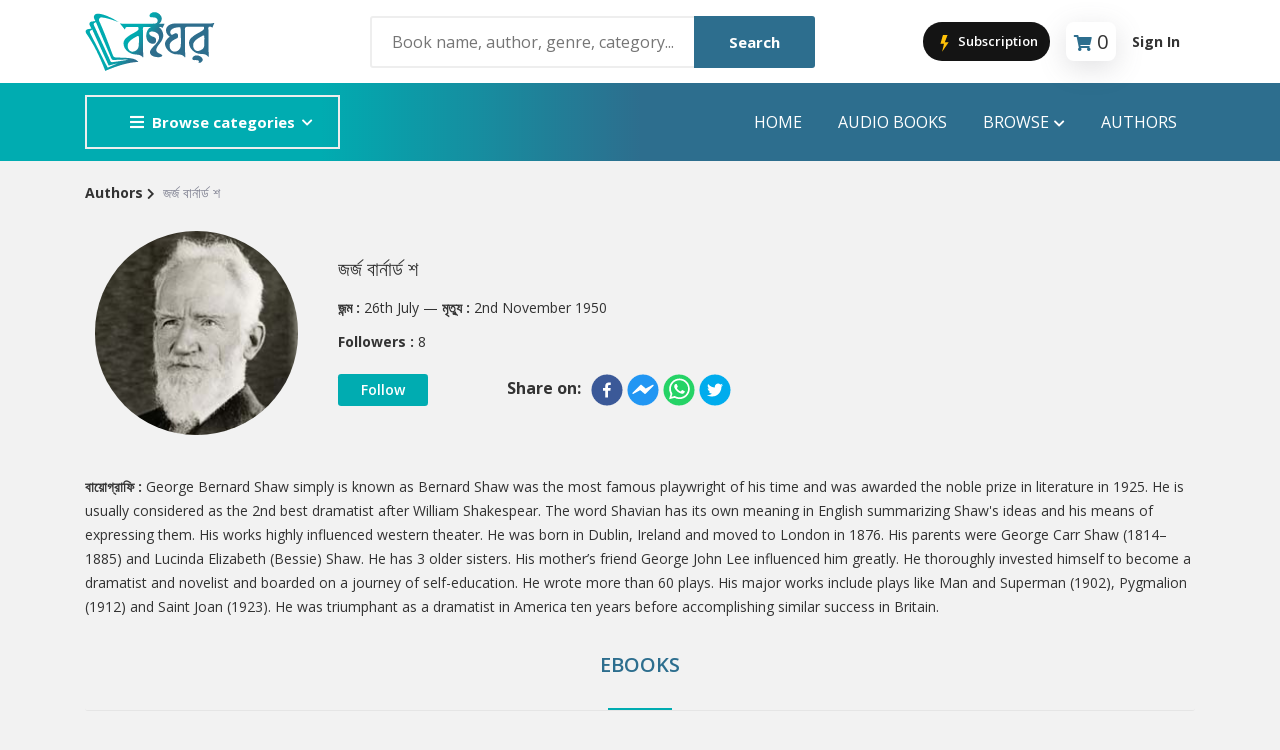

--- FILE ---
content_type: text/html; charset=utf-8
request_url: https://boighor.com/authordetails/A046C
body_size: 9448
content:
<!DOCTYPE html><html><head><meta name="viewport" content="width=device-width"/><meta charSet="utf-8"/><title>জর্জ বার্নার্ড শ | Boighor</title><meta property="description" content="George Bernard Shaw simply is known as Bernard Shaw was the most famous playwright of his time and was awarded the noble prize in literature in 1925.  ..."/><meta property="og:title" content="জর্জ বার্নার্ড শ | Boighor"/><meta property="og:url" content="https://boighor.com/authordetails/A046C"/><meta property="og:description" content="George Bernard Shaw simply is known as Bernard Shaw was the most famous playwright of his time and was awarded the noble prize in literature in 1925.  ..."/><meta property="og:image" content="https://d25swln94uq8y4.cloudfront.net/media/author_th/A046C.jpg"/><link rel="preload" as="image" imagesrcset="/_next/image?url=https%3A%2F%2Fd25swln94uq8y4.cloudfront.net%2Fmedia%2Fbook_th%2Faf3068ae.jpg&amp;w=640&amp;q=40 640w, /_next/image?url=https%3A%2F%2Fd25swln94uq8y4.cloudfront.net%2Fmedia%2Fbook_th%2Faf3068ae.jpg&amp;w=750&amp;q=40 750w, /_next/image?url=https%3A%2F%2Fd25swln94uq8y4.cloudfront.net%2Fmedia%2Fbook_th%2Faf3068ae.jpg&amp;w=828&amp;q=40 828w, /_next/image?url=https%3A%2F%2Fd25swln94uq8y4.cloudfront.net%2Fmedia%2Fbook_th%2Faf3068ae.jpg&amp;w=1080&amp;q=40 1080w, /_next/image?url=https%3A%2F%2Fd25swln94uq8y4.cloudfront.net%2Fmedia%2Fbook_th%2Faf3068ae.jpg&amp;w=1200&amp;q=40 1200w, /_next/image?url=https%3A%2F%2Fd25swln94uq8y4.cloudfront.net%2Fmedia%2Fbook_th%2Faf3068ae.jpg&amp;w=1920&amp;q=40 1920w, /_next/image?url=https%3A%2F%2Fd25swln94uq8y4.cloudfront.net%2Fmedia%2Fbook_th%2Faf3068ae.jpg&amp;w=2048&amp;q=40 2048w, /_next/image?url=https%3A%2F%2Fd25swln94uq8y4.cloudfront.net%2Fmedia%2Fbook_th%2Faf3068ae.jpg&amp;w=3840&amp;q=40 3840w" imagesizes="100vw"/><link rel="preload" as="image" imagesrcset="/_next/image?url=https%3A%2F%2Fd25swln94uq8y4.cloudfront.net%2Fmedia%2Fbook_th%2Fd7d070a4.jpg&amp;w=640&amp;q=40 640w, /_next/image?url=https%3A%2F%2Fd25swln94uq8y4.cloudfront.net%2Fmedia%2Fbook_th%2Fd7d070a4.jpg&amp;w=750&amp;q=40 750w, /_next/image?url=https%3A%2F%2Fd25swln94uq8y4.cloudfront.net%2Fmedia%2Fbook_th%2Fd7d070a4.jpg&amp;w=828&amp;q=40 828w, /_next/image?url=https%3A%2F%2Fd25swln94uq8y4.cloudfront.net%2Fmedia%2Fbook_th%2Fd7d070a4.jpg&amp;w=1080&amp;q=40 1080w, /_next/image?url=https%3A%2F%2Fd25swln94uq8y4.cloudfront.net%2Fmedia%2Fbook_th%2Fd7d070a4.jpg&amp;w=1200&amp;q=40 1200w, /_next/image?url=https%3A%2F%2Fd25swln94uq8y4.cloudfront.net%2Fmedia%2Fbook_th%2Fd7d070a4.jpg&amp;w=1920&amp;q=40 1920w, /_next/image?url=https%3A%2F%2Fd25swln94uq8y4.cloudfront.net%2Fmedia%2Fbook_th%2Fd7d070a4.jpg&amp;w=2048&amp;q=40 2048w, /_next/image?url=https%3A%2F%2Fd25swln94uq8y4.cloudfront.net%2Fmedia%2Fbook_th%2Fd7d070a4.jpg&amp;w=3840&amp;q=40 3840w" imagesizes="100vw"/><meta name="next-head-count" content="10"/><link rel="apple-touch-icon" href="/assets/image/fav-icon.png"/><link rel="stylesheet" type="text/css" media="screen" href="/assets/css/plugins.css"/><link rel="stylesheet" type="text/css" media="screen" href="/assets/css/main.css"/><link rel="stylesheet" type="text/css" media="screen" href="/assets/css/custom.css"/><link rel="shortcut icon" type="image/x-icon" href="/assets/image/fav-icon.png"/><link rel="stylesheet" type="text/css" charSet="UTF-8" href="https://cdnjs.cloudflare.com/ajax/libs/slick-carousel/1.6.0/slick.min.css"/><link rel="stylesheet" type="text/css" href="https://cdnjs.cloudflare.com/ajax/libs/slick-carousel/1.6.0/slick-theme.min.css"/><meta name="keywords" content="humayun ahmed Pdf,bangla boi pdf,bangla golper boi,bangla e-book,golper boi download,e-book download,boighor,boi download"/><meta property="og:type" content="website"/><meta property="og:url" content="https://boighor.com/"/><meta property="og:image" content="https://boighor.com/img/assets/share.jpg"/><meta property="fb:app_id" content="858852647653713"/><meta name="google-site-verification" content="Jdf8_d93AsvFU_FfNVUdlQFG97kWoVOoStyiniDRZnc"/><link rel="preload" href="/_next/static/css/fb8bad237b090f18.css" as="style"/><link rel="stylesheet" href="/_next/static/css/fb8bad237b090f18.css" data-n-g=""/><link rel="preload" href="/_next/static/css/e64ee081495ba150.css" as="style"/><link rel="stylesheet" href="/_next/static/css/e64ee081495ba150.css" data-n-p=""/><link rel="preload" href="/_next/static/css/d437aec8ec748fe6.css" as="style"/><link rel="stylesheet" href="/_next/static/css/d437aec8ec748fe6.css"/><noscript data-n-css=""></noscript><script defer="" nomodule="" src="/_next/static/chunks/polyfills-5cd94c89d3acac5f.js"></script><script defer="" src="/_next/static/chunks/d7eeaac4-51a2b78032ec75f9.js"></script><script defer="" src="/_next/static/chunks/b98bc7c3.7d7c006bb2f31a34.js"></script><script defer="" src="/_next/static/chunks/8546.b271387d2fc5a7c7.js"></script><script src="/_next/static/chunks/webpack-207c6e2bc96ce2aa.js" defer=""></script><script src="/_next/static/chunks/framework-a070cbfff3c750c5.js" defer=""></script><script src="/_next/static/chunks/main-c756a447de2096ad.js" defer=""></script><script src="/_next/static/chunks/pages/_app-644f62941f968be0.js" defer=""></script><script src="/_next/static/chunks/0c428ae2-253046d22d3f97d4.js" defer=""></script><script src="/_next/static/chunks/545f34e4-1f966de64bd3bfa2.js" defer=""></script><script src="/_next/static/chunks/1a48c3c1-29675eb098b539f1.js" defer=""></script><script src="/_next/static/chunks/5675-34eeb8fe9bc52e87.js" defer=""></script><script src="/_next/static/chunks/4949-8682a0214b25690a.js" defer=""></script><script src="/_next/static/chunks/pages/authordetails/%5Bauthorcode%5D-0cd56d66a39e02fb.js" defer=""></script><script src="/_next/static/SakN-OIXb1c2mxchIX6fd/_buildManifest.js" defer=""></script><script src="/_next/static/SakN-OIXb1c2mxchIX6fd/_ssgManifest.js" defer=""></script><script src="/_next/static/SakN-OIXb1c2mxchIX6fd/_middlewareManifest.js" defer=""></script></head><body><noscript><iframe src="https://www.googletagmanager.com/ns.html?id=GTM-NNKBN8T"
            height="0" width="0" style="display:none;visibility:hidden"></iframe></noscript><div id="__next" data-reactroot=""><style>
      #nprogress {
        pointer-events: none;
      }
      #nprogress .bar {
        background: #2d6e8e;
        position: fixed;
        z-index: 9999;
        top: 0;
        left: 0;
        width: 100%;
        height: 2px;
      }
      #nprogress .peg {
        display: block;
        position: absolute;
        right: 0px;
        width: 100px;
        height: 100%;
        box-shadow: 0 0 10px #2d6e8e, 0 0 5px #2d6e8e;
        opacity: 1;
        -webkit-transform: rotate(3deg) translate(0px, -4px);
        -ms-transform: rotate(3deg) translate(0px, -4px);
        transform: rotate(3deg) translate(0px, -4px);
      }
      #nprogress .spinner {
        display: block;
        position: fixed;
        z-index: 1031;
        top: 15px;
        right: 15px;
      }
      #nprogress .spinner-icon {
        width: 18px;
        height: 18px;
        box-sizing: border-box;
        border: solid 2px transparent;
        border-top-color: #2d6e8e;
        border-left-color: #2d6e8e;
        border-radius: 50%;
        -webkit-animation: nprogresss-spinner 400ms linear infinite;
        animation: nprogress-spinner 400ms linear infinite;
      }
      .nprogress-custom-parent {
        overflow: hidden;
        position: relative;
      }
      .nprogress-custom-parent #nprogress .spinner,
      .nprogress-custom-parent #nprogress .bar {
        position: absolute;
      }
      @-webkit-keyframes nprogress-spinner {
        0% {
          -webkit-transform: rotate(0deg);
        }
        100% {
          -webkit-transform: rotate(360deg);
        }
      }
      @keyframes nprogress-spinner {
        0% {
          transform: rotate(0deg);
        }
        100% {
          transform: rotate(360deg);
        }
      }
    </style><div class="site-header header-2 mb--20 d-none d-lg-block"><div class="header-middle pt--10 pb--10" style="background-color:#fff"><div class="container"><div class="row align-items-center"><div class="col-lg-3"><a href="/"><img class="logo" src="/assets/image/logo.svg" alt="logo"/></a></div><div class="col-lg-5" style="position:relative"><div class="header-search-block"><input type="text" placeholder="Book name, author, genre, category..."/><button>Search</button></div></div><div class="col-lg-4"><div class="main-navigation flex-lg-right"><div class="cart-widget"><button class="JoinProClubButton_join_pro_btn__CeelV"><svg stroke="currentColor" fill="currentColor" stroke-width="0" version="1" viewBox="0 0 48 48" enable-background="new 0 0 48 48" height="20" width="20" xmlns="http://www.w3.org/2000/svg"><polygon fill="#FFC107" points="33,22 23.6,22 30,5 19,5 13,26 21.6,26 17,45"></polygon></svg> Subscription</button><div class="cart-block mx-3"><div class="text-center" style="padding:2px 8px 0 8px;border-radius:8px;box-shadow:rgba(100, 100, 111, 0.2) 0px 7px 29px 0px"><i class="fas fa-shopping-cart " style="font-size:16px;color:#2d6e8e;margin-right:5px;margin-bottom:10px"></i><div class="cart-total"><span class="fs-5" id="text-number">0</span></div></div><div class="cart-dropdown-block" id="empty-block"><div class="single-cart-block"><div class="cart text-center "><h5> <!-- -->Cart is empty</h5></div></div></div></div><div class="login-block"><a class="font-weight-bold" href="/signin">Sign In</a></div></div></div></div></div></div></div><div class="header-bottom bg-primary"><div class="container"><div class="row align-items-center"><div class="col-lg-3"><nav class="category-nav white-nav   "><div><button class="category-trigger" style="width:100%"><i class="fa fa-bars"></i>Browse categories</button><ul class="category-menu "><li class="cat-item"><a href="/contents/category/str">Story</a></li><li class="cat-item"><a href="/contents/category/nov">Novel</a></li><li class="cat-item"><a href="/contents/category/pom">poem</a></li><li class="cat-item"><a href="/contents/category/atc">Article</a></li><li class="cat-item"><a href="/contents/category/drm">Drama</a></li><li class="cat-item"><a href="/contents/category/cmx">Commics</a></li><li class="cat-item"><a href="/contents/category/trv">Travel</a></li><li class="cat-item"><a href="/contents/category/abi">Autobiography</a></li><li class="cat-item"><a href="/contents/category/his">History</a></li><li class="cat-item"><a href="/contents/category/otr">Others</a></li></ul></div></nav></div><div class="col-lg-9"><div class="main-navigation flex-lg-right"><ul class="main-menu menu-right main-menu--white li-last-0"><li class="menu-item"><a href="/">Home</a></li><li class="menu-item"><a href="/audiobooks">audio books</a></li><li class="menu-item has-children mega-menu"><a href="#">Browse<!-- --> <i class="fas fa-chevron-down dropdown-arrow"></i></a><ul class="sub-menu four-column"><li class="cus-col-25"><h3 class="menu-title"><a href="">Popular Genre</a></h3><ul class="mega-single-block"><li class="menu-item nav-item"><a href="/contents/genre/adv">Adventure</a></li><li class="menu-item nav-item"><a href="/contents/genre/mys">Mystery</a></li><li><a href="/contents/genre/rom">Romance</a></li><li class="menu-item nav-item"><a href="/contents/genre/hor">Horror</a></li><li class="nav-item"> <a href="/contents/genre/dec">Detective</a></li></ul></li><li class="cus-col-25"><h3 class="menu-title"> <a href="">Popular Authors</a></h3><ul class="mega-single-block"><li class="menu-item nav-item"><a href="/authordetails/A03F0">Humayun Ahmed</a></li><li class="menu-item nav-item"><a href="/authordetails/A0500">Mouri Morium</a></li><li class="menu-item nav-item"><a href="/authordetails/A0534">Mohammad Nazim Uddin</a></li><li class="menu-item nav-item"><a href="/authordetails/A04FB">Shanjana Alam</a></li><li class="menu-item nav-item"><a href="/authordetails/A03EC">Anisul Hoque</a></li></ul></li><li class="cus-col-25"><h3 class="menu-title"> <a href="">Highlights</a></h3><ul class="mega-single-block"><li class="menu-item nav-item"><a href="/contents/section/new">Hot &amp; New</a></li><li class="menu-item nav-item"><a href="/contents/section/feb">Featured Event</a></li><li class="menu-item nav-item"><a href="/authordetails/A0500">Featured Authors</a></li><li class="menu-item"><a href="/contents/section/bes">Best Seller</a></li><li class="nav-item"><a href="/contents/section/ect">Editors Choice</a></li></ul></li><li class="cus-col-25"><h3 class="menu-title"><a href="">Publications</a></h3><ul class="mega-single-block"><li class="menu-item nav-item"><a href="/contents/publisher/P03F2">ANYAPROKASH</a></li><li class="menu-item nav-item"><a href="/contents/publisher/P03F4">Anyadhara</a></li><li class="menu-item nav-item"><a href="/contents/publisher/P03F6">Aajob Prokash</a></li><li class="menu-item nav-item"><a href="/contents/publisher/P03F8">Bibliophile</a></li><li class="menu-item nav-item"><a href="/contents/publisher/P03F7">Afsar Brothers</a></li></ul></li></ul></li><li class="menu-item"><a href="/authors">Authors</a></li></ul></div></div></div></div></div></div><div class="site-mobile-menu"><header class="mobile-header d-block d-lg-none pt--10 pb-md--10"><div class="container"><div class="row align-items-sm-end align-items-center"><div class="col-md-2 col-4 my-auto"><a href="/"><img src="/assets/image/logo.svg" class="logo" alt="logo" style="width:100px"/></a></div><div class="col-md-5 order-3 order-md-2"><nav class="category-nav   "><div><button class="category-trigger" style="width:100%"><i class="fa fa-bars"></i>Browse categories</button><ul class="category-menu "><li class="cat-item"><a href="/contents/category/str">Story</a></li><li class="cat-item"><a href="/contents/category/nov">Novel</a></li><li class="cat-item"><a href="/contents/category/pom">poem</a></li><li class="cat-item"><a href="/contents/category/atc">Article</a></li><li class="cat-item"><a href="/contents/category/drm">Drama</a></li><li class="cat-item"><a href="/contents/category/cmx">Commics</a></li><li class="cat-item"><a href="/contents/category/trv">Travel</a></li><li class="cat-item"><a href="/contents/category/abi">Autobiography</a></li><li class="cat-item"><a href="/contents/category/his">History</a></li><li class="cat-item"><a href="/contents/category/otr">Others</a></li></ul></div></nav></div><div class="col-md-5 col-8 order-md-3 text-right"><div class="mobile-header-btns header-top-widget"><ul class="header-links"><li class="sin-link menu-item"><button class="JoinProClubButton_join_pro_btn__CeelV"><svg stroke="currentColor" fill="currentColor" stroke-width="0" version="1" viewBox="0 0 48 48" enable-background="new 0 0 48 48" height="20" width="20" xmlns="http://www.w3.org/2000/svg"><polygon fill="#FFC107" points="33,22 23.6,22 30,5 19,5 13,26 21.6,26 17,45"></polygon></svg> Subscription</button></li><li class="sin-link menu-item"><div class="cart-link link-icon cartbtn"><div class="text-center" style="padding:4px;border-radius:8px;box-shadow:rgba(100, 100, 111, 0.2) 0px 7px 29px 0px"><i class="fas fa-shopping-cart " style="font-size:16px;color:#2d6e8e"></i><div class="cart-total"><span class="fs-6" id="text-number">0</span></div></div></div></li><li class="sin-link menu-item "><button class="link-icon hamburgur-icon off-canvas-btn"><i class="fas fa-bars" style="font-size:1.5rem;color:#2d6e8e"></i></button></li></ul></div></div></div></div></header><aside class="off-canvas-wrapper "><div class="btn-close-off-canvas"><svg stroke="currentColor" fill="currentColor" stroke-width="0" viewBox="0 0 1024 1024" fill-rule="evenodd" height="1em" width="1em" xmlns="http://www.w3.org/2000/svg"><path d="M799.855 166.312c.023.007.043.018.084.059l57.69 57.69c.041.041.052.06.059.084a.118.118 0 0 1 0 .069c-.007.023-.018.042-.059.083L569.926 512l287.703 287.703c.041.04.052.06.059.083a.118.118 0 0 1 0 .07c-.007.022-.018.042-.059.083l-57.69 57.69c-.041.041-.06.052-.084.059a.118.118 0 0 1-.069 0c-.023-.007-.042-.018-.083-.059L512 569.926 224.297 857.629c-.04.041-.06.052-.083.059a.118.118 0 0 1-.07 0c-.022-.007-.042-.018-.083-.059l-57.69-57.69c-.041-.041-.052-.06-.059-.084a.118.118 0 0 1 0-.069c.007-.023.018-.042.059-.083L454.073 512 166.371 224.297c-.041-.04-.052-.06-.059-.083a.118.118 0 0 1 0-.07c.007-.022.018-.042.059-.083l57.69-57.69c.041-.041.06-.052.084-.059a.118.118 0 0 1 .069 0c.023.007.042.018.083.059L512 454.073l287.703-287.702c.04-.041.06-.052.083-.059a.118.118 0 0 1 .07 0Z"></path></svg></div><div class="off-canvas-inner"><div class="search-box offcanvas"><div style="position:relative"><input type="text" name="searchkey" placeholder="Book name, author, genre, category..."/><button class="search-btn"><svg stroke="currentColor" fill="currentColor" stroke-width="0" viewBox="0 0 16 16" height="1em" width="1em" xmlns="http://www.w3.org/2000/svg"><path d="M11.742 10.344a6.5 6.5 0 1 0-1.397 1.398h-.001c.03.04.062.078.098.115l3.85 3.85a1 1 0 0 0 1.415-1.414l-3.85-3.85a1.007 1.007 0 0 0-.115-.1zM12 6.5a5.5 5.5 0 1 1-11 0 5.5 5.5 0 0 1 11 0z"></path></svg></button></div><div></div></div><div class="mobile-navigation"><nav class="off-canvas-nav"><ul class="mobile-menu main-mobile-menu"><li><a href="/">Home</a></li><li><a href="/audiobooks">Audio Books</a></li><li class="menu-item-has-children"><button>Browse</button><ul class="sub-menu" style="display:none"><li class="menu-item menu-item-has-children"><button>Popular Genre</button><ul class="sub-menu" style="display:none"><li class="menu-item nav-item"><a href="/contents/genre/adv">Adventure</a></li><li class="menu-item nav-item"><a href="/contents/genre/mys">Mystery</a></li><li class="menu-item nav-item"><a href="/contents/genre/rom">Romance</a></li><li class="menu-item nav-item"><a href="/contents/genre/hor">Horror</a></li><li class="menu-item nav-item"><a href="/contents/genre/dec">Detective</a></li></ul></li><li class="menu-item-has-children"><button>Popular Authors</button><ul class="sub-menu" style="display:none"><li class="menu-item nav-item"><a href="authordetails/A03F0">Humayun Ahmed</a></li><li class="menu-item nav-item"><a href="authordetails/A0500">Mouri Morium</a></li><li class="menu-item nav-item"><a href="authordetails/A0534">Mohammad Nazim Uddin</a></li><li class="menu-item nav-item"><a href="authordetails/A04FB">Shanjana Alam</a></li><li class="menu-item nav-item"><a href="authordetails/A03EC">Anisul Hoque</a></li></ul></li><li class="menu-item-has-children"><button>Highlights</button><ul class="sub-menu" style="display:none"><li class="menu-item nav-item"><a href="/contents/new">Hot &amp; New</a></li><li class="menu-item nav-item"><a href="/contents/feb">Featured Event</a></li><li class="menu-item nav-item"><a href="authordetails/A0500">Featured Authors</a></li><li class="menu-item nav-item"><a href="/contents/section/bes">Best Seller</a></li><li class="menu-item nav-item"><a href="/contents/section/ect">Editors Choice</a></li></ul></li><li class="menu-item-has-children"><button>Publications</button><ul class="sub-menu" style="display:none"><li class="menu-item nav-item"><a href="/contents/publisher/P03F2">ANYAPROKASH</a></li><li class="menu-item nav-item"><a href="/contents/publisher/P03F4">Anyadhara</a></li><li class="menu-item nav-item"><a href="/contents/publisher/P03F6">Aajob Prokash</a></li><li class="menu-item nav-item"><a href="/contents/publisher/P03F8">Bibliophile</a></li><li class="menu-item nav-item"><a href="/contents/publisher/P03F7">Afsar Brothers</a></li></ul></li></ul></li><li><a href="/authors">Authors</a></li><li><a href="/signin">Sign In</a></li></ul></nav></div><div class="off-canvas-nav"><div class="contact-list mb--10"><p class="sin-contact"><i class="fas fa-mobile-alt"></i> +880 1914457857</p><p class="sin-contact"><i class="fas fa-envelope"></i> <!-- -->info@ebsbd.com</p></div><div class="off-canvas-social"><button><i class="fab fa-facebook-f"></i></button></div></div></div></aside></div><div class="sticky-init fixed-header common-sticky"><div class="container d-none d-lg-block"><div class="row align-items-center"><div class="col-lg-4"><a href="/"><img src="/assets/image/logo.svg" class="logo" alt="logo"/></a></div><div class="col-lg-8"><div class="main-navigation flex-lg-right"><ul class="main-menu menu-right "><li class="menu-item"><a href="/">Home</a></li><li class="menu-item"><a href="/audiobooks">AUDIO BOOKS</a></li><li class="menu-item has-children mega-menu"><a>Browser<!-- --> <i class="fas fa-chevron-down dropdown-arrow"></i></a><ul class="sub-menu four-column"><li class="cus-col-25"><h3 class="menu-title"><a href="">Popular Genre</a></h3><ul class="mega-single-block"><li class="menu-item nav-item"><a href="/contents/genre/adv">Adventure</a></li><li class="menu-item nav-item"><a href="/contents/genre/mys">Mystery</a></li><li><a href="/contents/genre/rom">Romance</a></li><li class="menu-item nav-item"><a href="/contents/genre/hor">Horror</a></li><li class="nav-item"><a href="/contents/genre/dec">Detective</a></li></ul></li><li class="cus-col-25"><h3 class="menu-title"><a href="">Popular Authors</a></h3><ul class="mega-single-block"><li class="menu-item nav-item"><a href="authordetails/A03F0">Humayun Ahmed</a></li><li class="menu-item nav-item"><a href="authordetails/A0500">Mouri Morium</a></li><li class="menu-item nav-item"><a href="authordetails/A0534">Mohammad Nazim Uddin</a></li><li class="menu-item nav-item"><a href="authordetails/A04FB">Shanjana Alam</a></li><li class="menu-item nav-item"><a href="authordetails/A03EC">Anisul Hoque</a></li></ul></li><li class="cus-col-25"><h3 class="menu-title"> <a href="">Highlights</a></h3><ul class="mega-single-block"><li class="menu-item nav-item"><a href="/contents/section/new">Hot &amp; New</a></li><li class="menu-item nav-item"><a href="/contents/section/feb">Featured Event</a></li><li class="menu-item nav-item"><a href="authordetails/A0500">Featured Authors</a></li></ul></li><li class="cus-col-25"><h3 class="menu-title"><a href="">Publications</a></h3><ul class="mega-single-block"><li class="menu-item"><a href="/contents/section/bes">Best Seller</a></li><li class="menu-item nav-item"><a href="/contents/section/topten">Top 10 Books This Week</a></li><li class="menu-item nav-item"><a href="/contents/section/top-writer">Top Authors this week</a></li><li class="nav-item"><a href="/contents/section/ect">Editors Choice</a></li></ul></li></ul></li><li class="menu-item"><a href="/authors">Authors</a></li></ul></div></div></div></div></div><div><div><section class="breadcrumb-section mb-3"><h2 class="sr-only">Site Breadcrumb</h2><div class="container"><div class="breadcrumb-contents"><nav aria-label="breadcrumb"><a style="font-weight:bold" href="/">Authors</a> <i class="fas fa-chevron-right pe-2" style="font-size:12px"></i><span style="color:#7F8091"> <!-- -->জর্জ বার্নার্ড শ</span></nav></div></div></section><main class="inner-page-sec-padding-bottom"><div class="container"><div class="row"><div class="col-lg-8"><div class="row"><div class="col-lg-4 authordetailimgdiv"><img class="bio-img" src="https://d25swln94uq8y4.cloudfront.net/media/author_th/A046C.jpg" alt="জর্জ বার্নার্ড শ"/></div><div class="col-lg-8"><div class="authorinfo mt--30"><h5>জর্জ বার্নার্ড শ</h5><div class="authordob mt--10"><div style="display:inline"><strong>জন্ম : </strong> <!-- -->26th July</div><div style="display:inline">  — <strong>মৃত্যু :<!-- --> </strong> <!-- -->2nd November 1950</div></div><div class="authordob mt--10"><strong>Followers : </strong> <!-- -->8</div><div class="row mt-20"><div class="col-4"><button type="button" class="button-buy btn-sm follow-button mt--20" id="button-follow">Follow<!-- --> </button></div><div class="col-8 mt-sm-10 mb-sm-10"><div class="share-button mt--20"><p style="display:inline;margin-right:10px;font-size:1.0rem"><b>Share on:</b></p><button aria-label="facebook" class="react-share__ShareButton me-1" style="background-color:transparent;border:none;padding:0;font:inherit;color:inherit;cursor:pointer"><svg viewBox="0 0 64 64" width="32" height="32"><circle cx="32" cy="32" r="31" fill="#3b5998"></circle><path d="M34.1,47V33.3h4.6l0.7-5.3h-5.3v-3.4c0-1.5,0.4-2.6,2.6-2.6l2.8,0v-4.8c-0.5-0.1-2.2-0.2-4.1-0.2 c-4.1,0-6.9,2.5-6.9,7V28H24v5.3h4.6V47H34.1z" fill="white"></path></svg></button><button aria-label="facebookmessenger" class="react-share__ShareButton me-1" style="background-color:transparent;border:none;padding:0;font:inherit;color:inherit;cursor:pointer"><svg viewBox="0 0 64 64" width="32" height="32"><circle cx="32" cy="32" r="31" fill="#2196F3"></circle><path d="M 53.066406 21.871094 C 52.667969 21.339844 51.941406 21.179688 51.359375 21.496094 L 37.492188 29.058594 L 28.867188 21.660156 C 28.339844 21.207031 27.550781 21.238281 27.054688 21.730469 L 11.058594 37.726562 C 10.539062 38.25 10.542969 39.09375 11.0625 39.613281 C 11.480469 40.027344 12.121094 40.121094 12.640625 39.839844 L 26.503906 32.28125 L 35.136719 39.679688 C 35.667969 40.132812 36.457031 40.101562 36.949219 39.609375 L 52.949219 23.613281 C 53.414062 23.140625 53.464844 22.398438 53.066406 21.871094 Z M 53.066406 21.871094" fill="white"></path></svg></button><button aria-label="whatsapp" class="react-share__ShareButton me-1" style="background-color:transparent;border:none;padding:0;font:inherit;color:inherit;cursor:pointer"><svg viewBox="0 0 64 64" width="32" height="32"><circle cx="32" cy="32" r="31" fill="#25D366"></circle><path d="m42.32286,33.93287c-0.5178,-0.2589 -3.04726,-1.49644 -3.52105,-1.66732c-0.4712,-0.17346 -0.81554,-0.2589 -1.15987,0.2589c-0.34175,0.51004 -1.33075,1.66474 -1.63108,2.00648c-0.30032,0.33658 -0.60064,0.36247 -1.11327,0.12945c-0.5178,-0.2589 -2.17994,-0.80259 -4.14759,-2.56312c-1.53269,-1.37217 -2.56312,-3.05503 -2.86603,-3.57283c-0.30033,-0.5178 -0.03366,-0.80259 0.22524,-1.06149c0.23301,-0.23301 0.5178,-0.59547 0.7767,-0.90616c0.25372,-0.31068 0.33657,-0.5178 0.51262,-0.85437c0.17088,-0.36246 0.08544,-0.64725 -0.04402,-0.90615c-0.12945,-0.2589 -1.15987,-2.79613 -1.58964,-3.80584c-0.41424,-1.00971 -0.84142,-0.88027 -1.15987,-0.88027c-0.29773,-0.02588 -0.64208,-0.02588 -0.98382,-0.02588c-0.34693,0 -0.90616,0.12945 -1.37736,0.62136c-0.4712,0.5178 -1.80194,1.76053 -1.80194,4.27186c0,2.51134 1.84596,4.945 2.10227,5.30747c0.2589,0.33657 3.63497,5.51458 8.80262,7.74113c1.23237,0.5178 2.1903,0.82848 2.94111,1.08738c1.23237,0.38836 2.35599,0.33657 3.24402,0.20712c0.99159,-0.15534 3.04985,-1.24272 3.47963,-2.45956c0.44013,-1.21683 0.44013,-2.22654 0.31068,-2.45955c-0.12945,-0.23301 -0.46601,-0.36247 -0.98382,-0.59548m-9.40068,12.84407l-0.02589,0c-3.05503,0 -6.08417,-0.82849 -8.72495,-2.38189l-0.62136,-0.37023l-6.47252,1.68286l1.73463,-6.29129l-0.41424,-0.64725c-1.70875,-2.71846 -2.6149,-5.85116 -2.6149,-9.07706c0,-9.39809 7.68934,-17.06155 17.15993,-17.06155c4.58253,0 8.88029,1.78642 12.11655,5.02268c3.23625,3.21036 5.02267,7.50812 5.02267,12.06476c-0.0078,9.3981 -7.69712,17.06155 -17.14699,17.06155m14.58906,-31.58846c-3.93529,-3.80584 -9.1133,-5.95471 -14.62789,-5.95471c-11.36055,0 -20.60848,9.2065 -20.61625,20.52564c0,3.61684 0.94757,7.14565 2.75211,10.26282l-2.92557,10.63564l10.93337,-2.85309c3.0136,1.63108 6.4052,2.4958 9.85634,2.49839l0.01037,0c11.36574,0 20.61884,-9.2091 20.62403,-20.53082c0,-5.48093 -2.14111,-10.64081 -6.03239,-14.51915" fill="white"></path></svg></button><button aria-label="twitter" class="react-share__ShareButton me-1" style="background-color:transparent;border:none;padding:0;font:inherit;color:inherit;cursor:pointer"><svg viewBox="0 0 64 64" width="32" height="32"><circle cx="32" cy="32" r="31" fill="#00aced"></circle><path d="M48,22.1c-1.2,0.5-2.4,0.9-3.8,1c1.4-0.8,2.4-2.1,2.9-3.6c-1.3,0.8-2.7,1.3-4.2,1.6 C41.7,19.8,40,19,38.2,19c-3.6,0-6.6,2.9-6.6,6.6c0,0.5,0.1,1,0.2,1.5c-5.5-0.3-10.3-2.9-13.5-6.9c-0.6,1-0.9,2.1-0.9,3.3 c0,2.3,1.2,4.3,2.9,5.5c-1.1,0-2.1-0.3-3-0.8c0,0,0,0.1,0,0.1c0,3.2,2.3,5.8,5.3,6.4c-0.6,0.1-1.1,0.2-1.7,0.2c-0.4,0-0.8,0-1.2-0.1 c0.8,2.6,3.3,4.5,6.1,4.6c-2.2,1.8-5.1,2.8-8.2,2.8c-0.5,0-1.1,0-1.6-0.1c2.9,1.9,6.4,2.9,10.1,2.9c12.1,0,18.7-10,18.7-18.7 c0-0.3,0-0.6,0-0.8C46,24.5,47.1,23.4,48,22.1z" fill="white"></path></svg></button></div></div></div></div></div></div></div><div class="col-lg-12"><p class="biodesc mt--30"><strong>বায়োগ্রাফি :</strong> <!-- -->George Bernard Shaw simply is known as Bernard Shaw was the most famous playwright of his time and was awarded the noble prize in literature in 1925. He is usually considered as the 2nd best dramatist after William Shakespear. The word Shavian has its own meaning in English summarizing Shaw&#x27;s ideas and his means of expressing them.
 His works highly influenced western theater. He was born in Dublin, Ireland and moved to London in 1876. His parents were George Carr Shaw (1814–1885) and Lucinda Elizabeth (Bessie) Shaw. He has 3 older sisters. His mother’s friend George John Lee influenced him greatly. He thoroughly invested himself to become a dramatist and novelist and boarded on a journey of self-education.
 He wrote more than 60 plays. His major works include plays like Man and Superman (1902), Pygmalion (1912) and Saint Joan (1923). He was triumphant as a dramatist in America ten years before accomplishing similar success in Britain. </p></div></div><div class="sb-custom-tab review-tab mt--30"><ul class="nav nav-tabs nav-style-2" id="myTab2" role="tablist"><li class="nav-item" role="presentation"><button class="nav-link active" id="ebook-tab" data-bs-toggle="pill" data-bs-target="#ebook" type="button" role="tab" aria-controls="ebook" aria-selected="true">Ebooks</button></li></ul><div class="tab-content space-db--20"><div class="tab-pane fade show active" id="ebook" role="tabpanel" aria-labelledby="ebook-tab"><div><div class="row row-cols-5 text-center"><div class="col-lg-2 col-sm-6 col-6" data-testid="book-container"><div class="product-card mb--30"><div class="product-grid-content"><div class="product-card--body" style="cursor:pointer"><div class="card-image p-10"><div class="book-image" href="/book/af3068ae/Pygmalion"><span style="box-sizing:border-box;display:block;overflow:hidden;width:initial;height:initial;background:none;opacity:1;border:0;margin:0;padding:0;position:relative"><span style="box-sizing:border-box;display:block;width:initial;height:initial;background:none;opacity:1;border:0;margin:0;padding:0;padding-top:150%"></span><img alt="পিগম্যালিয়ন" sizes="100vw" srcSet="/_next/image?url=https%3A%2F%2Fd25swln94uq8y4.cloudfront.net%2Fmedia%2Fbook_th%2Faf3068ae.jpg&amp;w=640&amp;q=40 640w, /_next/image?url=https%3A%2F%2Fd25swln94uq8y4.cloudfront.net%2Fmedia%2Fbook_th%2Faf3068ae.jpg&amp;w=750&amp;q=40 750w, /_next/image?url=https%3A%2F%2Fd25swln94uq8y4.cloudfront.net%2Fmedia%2Fbook_th%2Faf3068ae.jpg&amp;w=828&amp;q=40 828w, /_next/image?url=https%3A%2F%2Fd25swln94uq8y4.cloudfront.net%2Fmedia%2Fbook_th%2Faf3068ae.jpg&amp;w=1080&amp;q=40 1080w, /_next/image?url=https%3A%2F%2Fd25swln94uq8y4.cloudfront.net%2Fmedia%2Fbook_th%2Faf3068ae.jpg&amp;w=1200&amp;q=40 1200w, /_next/image?url=https%3A%2F%2Fd25swln94uq8y4.cloudfront.net%2Fmedia%2Fbook_th%2Faf3068ae.jpg&amp;w=1920&amp;q=40 1920w, /_next/image?url=https%3A%2F%2Fd25swln94uq8y4.cloudfront.net%2Fmedia%2Fbook_th%2Faf3068ae.jpg&amp;w=2048&amp;q=40 2048w, /_next/image?url=https%3A%2F%2Fd25swln94uq8y4.cloudfront.net%2Fmedia%2Fbook_th%2Faf3068ae.jpg&amp;w=3840&amp;q=40 3840w" src="/_next/image?url=https%3A%2F%2Fd25swln94uq8y4.cloudfront.net%2Fmedia%2Fbook_th%2Faf3068ae.jpg&amp;w=3840&amp;q=40" decoding="async" data-nimg="responsive" class="image-wrapper" style="position:absolute;top:0;left:0;bottom:0;right:0;box-sizing:border-box;padding:0;border:none;margin:auto;display:block;width:0;height:0;min-width:100%;max-width:100%;min-height:100%;max-height:100%;filter:blur(20px);background-size:cover;background-image:url(&quot;true&quot;);background-position:0% 0%"/></span></div><div><div class="hover-contents"><div class="hover-btns"><button class="single-btn" style="font-size:1.3rem;margin:0 2px"><i class="fas fa-solid fa-check"></i></button><div class="single-btn"> <button aria-label="facebook" class="react-share__ShareButton" style="background-color:transparent;border:none;padding:0;font:inherit;color:inherit;cursor:pointer"><svg viewBox="0 0 64 64" width="28" height="28"><circle cx="32" cy="32" r="31" fill="#3b5998"></circle><path d="M34.1,47V33.3h4.6l0.7-5.3h-5.3v-3.4c0-1.5,0.4-2.6,2.6-2.6l2.8,0v-4.8c-0.5-0.1-2.2-0.2-4.1-0.2 c-4.1,0-6.9,2.5-6.9,7V28H24v5.3h4.6V47H34.1z" fill="white"></path></svg></button></div></div></div></div></div><div class="product-header mt--10"><h3 title="পিগম্যালিয়ন"><a href="/book/af3068ae/Pygmalion">পিগম্যালিয়ন</a></h3></div><div class="price-block" href="/book/af3068ae/Pygmalion"><span class="price">ফ্রি বই</span> </div></div></div></div></div><div class="col-lg-2 col-sm-6 col-6" data-testid="book-container"><div class="product-card mb--30"><div class="product-grid-content"><div class="product-card--body" style="cursor:pointer"><div class="card-image p-10"><div class="book-image" href="/book/d7d070a4/Arms-and-the-Man-"><span style="box-sizing:border-box;display:block;overflow:hidden;width:initial;height:initial;background:none;opacity:1;border:0;margin:0;padding:0;position:relative"><span style="box-sizing:border-box;display:block;width:initial;height:initial;background:none;opacity:1;border:0;margin:0;padding:0;padding-top:150%"></span><img alt="আর্মস এন্ড দ্যা ম্যান" sizes="100vw" srcSet="/_next/image?url=https%3A%2F%2Fd25swln94uq8y4.cloudfront.net%2Fmedia%2Fbook_th%2Fd7d070a4.jpg&amp;w=640&amp;q=40 640w, /_next/image?url=https%3A%2F%2Fd25swln94uq8y4.cloudfront.net%2Fmedia%2Fbook_th%2Fd7d070a4.jpg&amp;w=750&amp;q=40 750w, /_next/image?url=https%3A%2F%2Fd25swln94uq8y4.cloudfront.net%2Fmedia%2Fbook_th%2Fd7d070a4.jpg&amp;w=828&amp;q=40 828w, /_next/image?url=https%3A%2F%2Fd25swln94uq8y4.cloudfront.net%2Fmedia%2Fbook_th%2Fd7d070a4.jpg&amp;w=1080&amp;q=40 1080w, /_next/image?url=https%3A%2F%2Fd25swln94uq8y4.cloudfront.net%2Fmedia%2Fbook_th%2Fd7d070a4.jpg&amp;w=1200&amp;q=40 1200w, /_next/image?url=https%3A%2F%2Fd25swln94uq8y4.cloudfront.net%2Fmedia%2Fbook_th%2Fd7d070a4.jpg&amp;w=1920&amp;q=40 1920w, /_next/image?url=https%3A%2F%2Fd25swln94uq8y4.cloudfront.net%2Fmedia%2Fbook_th%2Fd7d070a4.jpg&amp;w=2048&amp;q=40 2048w, /_next/image?url=https%3A%2F%2Fd25swln94uq8y4.cloudfront.net%2Fmedia%2Fbook_th%2Fd7d070a4.jpg&amp;w=3840&amp;q=40 3840w" src="/_next/image?url=https%3A%2F%2Fd25swln94uq8y4.cloudfront.net%2Fmedia%2Fbook_th%2Fd7d070a4.jpg&amp;w=3840&amp;q=40" decoding="async" data-nimg="responsive" class="image-wrapper" style="position:absolute;top:0;left:0;bottom:0;right:0;box-sizing:border-box;padding:0;border:none;margin:auto;display:block;width:0;height:0;min-width:100%;max-width:100%;min-height:100%;max-height:100%;filter:blur(20px);background-size:cover;background-image:url(&quot;true&quot;);background-position:0% 0%"/></span></div><div><div class="hover-contents"><div class="hover-btns"><button class="single-btn" style="font-size:1.3rem;margin:0 2px"><i class="fas fa-solid fa-check"></i></button><div class="single-btn"> <button aria-label="facebook" class="react-share__ShareButton" style="background-color:transparent;border:none;padding:0;font:inherit;color:inherit;cursor:pointer"><svg viewBox="0 0 64 64" width="28" height="28"><circle cx="32" cy="32" r="31" fill="#3b5998"></circle><path d="M34.1,47V33.3h4.6l0.7-5.3h-5.3v-3.4c0-1.5,0.4-2.6,2.6-2.6l2.8,0v-4.8c-0.5-0.1-2.2-0.2-4.1-0.2 c-4.1,0-6.9,2.5-6.9,7V28H24v5.3h4.6V47H34.1z" fill="white"></path></svg></button></div></div></div></div></div><div class="product-header mt--10"><h3 title="আর্মস এন্ড দ্যা ম্যান"><a href="/book/d7d070a4/Arms-and-the-Man-">আর্মস এন্ড দ্যা ম্যান</a></h3></div><div class="price-block" href="/book/d7d070a4/Arms-and-the-Man-"><span class="price">ফ্রি বই</span> </div></div></div></div></div></div><div></div></div></div><div class="tab-pane fade" id="audio-book" role="tabpanel" aria-labelledby="audio-book-tab"><div class="row"></div></div></div></div></div></main></div></div></div><script id="__NEXT_DATA__" type="application/json">{"props":{"pageProps":{"authorContent":{"authorcode":"A046C","author":"George Bernard Shaw","author_bn":"জর্জ বার্নার্ড শ","dob":"26th July","dod":"2nd November 1950","bio":"George Bernard Shaw simply is known as Bernard Shaw was the most famous playwright of his time and was awarded the noble prize in literature in 1925. He is usually considered as the 2nd best dramatist after William Shakespear. The word Shavian has its own meaning in English summarizing Shaw's ideas and his means of expressing them.\n His works highly influenced western theater. He was born in Dublin, Ireland and moved to London in 1876. His parents were George Carr Shaw (1814–1885) and Lucinda Elizabeth (Bessie) Shaw. He has 3 older sisters. His mother’s friend George John Lee influenced him greatly. He thoroughly invested himself to become a dramatist and novelist and boarded on a journey of self-education.\n He wrote more than 60 plays. His major works include plays like Man and Superman (1902), Pygmalion (1912) and Saint Joan (1923). He was triumphant as a dramatist in America ten years before accomplishing similar success in Britain. ","image":"https://d25swln94uq8y4.cloudfront.net/media/author_th/A046C.jpg","shareurl":"https://boighor.com/authordetails/A046C","numberofbooks":2,"followcount":8,"isfollowing":0,"books":[{"bookcode":"af3068ae","bookname":"Pygmalion","bookname_bn":"পিগম্যালিয়ন","bookcover":"https://d25swln94uq8y4.cloudfront.net/media/book_th/af3068ae.jpg","writer":"Bernard Shaw","writer_bn":"বার্নার্ড শ","catcode":"drm","category_en":"Drama","category_bn":"নাটক","language":"en","adb":"0","bdt":"ফ্রি বই","bdt_disc":"ফ্রি বই","bdt_eng":"0","bdt_disc_eng":"0","usd":"0","isdiscounted":false},{"bookcode":"d7d070a4","bookname":"Arms and the Man ","bookname_bn":"আর্মস এন্ড দ্যা ম্যান","bookcover":"https://d25swln94uq8y4.cloudfront.net/media/book_th/d7d070a4.jpg","writer":"George Bernard Shaw","writer_bn":"জর্জ বার্নার্ড শ","catcode":"drm","category_en":"Drama","category_bn":"নাটক","language":"en","adb":"0","bdt":"ফ্রি বই","bdt_disc":"ফ্রি বই","bdt_eng":"0","bdt_disc_eng":"0","usd":"0","isdiscounted":false}],"audiobooks":[],"topauthors":[{"authorcode":"A0472","author":"Sarat Chandra Chattopadhyay","author_bn":"শরৎচন্দ্র চট্টোপাধ্যায়","image":"https://d25swln94uq8y4.cloudfront.net/media/author_th/A0472.jpg","numberofbooks":"31"},{"authorcode":"A03FB","author":"Rabeya Khatun","author_bn":"রাবেয়া খাতুন","image":"https://d25swln94uq8y4.cloudfront.net/media/author_th/A03FB.jpg","numberofbooks":"82"},{"authorcode":"A03FF","author":"Sukumar Ray","author_bn":"সুকুমার রায়","image":"https://d25swln94uq8y4.cloudfront.net/media/author_th/A03FF.jpg","numberofbooks":"25"},{"authorcode":"A03FC","author":"Rabindranath Tagore","author_bn":"রবীন্দ্রনাথ ঠাকুর","image":"https://d25swln94uq8y4.cloudfront.net/media/author_th/A03FC.jpg","numberofbooks":"118"},{"authorcode":"A03EF","author":"Faridur Reza Sagar","author_bn":"ফরিদুর রেজা সাগর","image":"https://d25swln94uq8y4.cloudfront.net/media/author_th/A03EF.jpg","numberofbooks":"24"},{"authorcode":"A0405","author":"Nirmalendu Goon","author_bn":"নির্মলেন্দু গুণ","image":"https://d25swln94uq8y4.cloudfront.net/media/author_th/A0405.jpg","numberofbooks":"24"},{"authorcode":"A040A","author":"Romena Afaz","author_bn":"রোমেনা  আফাজ","image":"https://d25swln94uq8y4.cloudfront.net/media/author_th/A040A.jpg","numberofbooks":"100"},{"authorcode":"A03EC","author":"Anisul Hoque","author_bn":"আনিসুল হক","image":"https://d25swln94uq8y4.cloudfront.net/media/author_th/A03EC.jpg","numberofbooks":"59"},{"authorcode":"A043F","author":"Girish Chandra Sen","author_bn":"ভাই গিরীশ চন্দ্র সেন","image":"https://d25swln94uq8y4.cloudfront.net/media/author_th/A043F.jpg","numberofbooks":"113"},{"authorcode":"A03EA","author":"Ali Imam","author_bn":"আলী ইমাম","image":"https://d25swln94uq8y4.cloudfront.net/media/author_th/A03EA.jpg","numberofbooks":"54"},{"authorcode":"A0404","author":"Al Mahmud","author_bn":"আল মাহমুদ","image":"https://d25swln94uq8y4.cloudfront.net/media/author_th/A0404.jpg","numberofbooks":"35"},{"authorcode":"A03F1","author":"Imdadul Haq Milan","author_bn":"ইমদাদুল হক মিলন","image":"https://d25swln94uq8y4.cloudfront.net/media/author_th/A03F1.jpg","numberofbooks":"209"},{"authorcode":"A0489","author":"Jules Verne ","author_bn":"জুলস ভার্ন","image":"https://d25swln94uq8y4.cloudfront.net/media/author_th/A0489.jpg","numberofbooks":"28"},{"authorcode":"A0408","author":"Ahsan Habib","author_bn":"আহসান হাবীব","image":"https://d25swln94uq8y4.cloudfront.net/media/author_th/A0408.jpg","numberofbooks":"52"},{"authorcode":"A03F4","author":"Kazi Nazrul Islam","author_bn":"কাজী নজরুল ইসলাম","image":"https://d25swln94uq8y4.cloudfront.net/media/author_th/A03F4.jpg","numberofbooks":"27"}]},"key":"A046C"},"__N_SSG":true},"page":"/authordetails/[authorcode]","query":{"authorcode":"A046C"},"buildId":"SakN-OIXb1c2mxchIX6fd","isFallback":false,"dynamicIds":[9027],"gsp":true,"customServer":true,"scriptLoader":[]}</script><script src="/assets/js/plugins.js"></script><script src="assets/js/custom.js"></script></body></html>

--- FILE ---
content_type: text/html; charset=utf-8
request_url: https://boighor.com/authordetails/A046C
body_size: 9461
content:
<!DOCTYPE html><html><head><meta name="viewport" content="width=device-width"/><meta charSet="utf-8"/><title>জর্জ বার্নার্ড শ | Boighor</title><meta property="description" content="George Bernard Shaw simply is known as Bernard Shaw was the most famous playwright of his time and was awarded the noble prize in literature in 1925.  ..."/><meta property="og:title" content="জর্জ বার্নার্ড শ | Boighor"/><meta property="og:url" content="https://boighor.com/authordetails/A046C"/><meta property="og:description" content="George Bernard Shaw simply is known as Bernard Shaw was the most famous playwright of his time and was awarded the noble prize in literature in 1925.  ..."/><meta property="og:image" content="https://d25swln94uq8y4.cloudfront.net/media/author_th/A046C.jpg"/><link rel="preload" as="image" imagesrcset="/_next/image?url=https%3A%2F%2Fd25swln94uq8y4.cloudfront.net%2Fmedia%2Fbook_th%2Faf3068ae.jpg&amp;w=640&amp;q=40 640w, /_next/image?url=https%3A%2F%2Fd25swln94uq8y4.cloudfront.net%2Fmedia%2Fbook_th%2Faf3068ae.jpg&amp;w=750&amp;q=40 750w, /_next/image?url=https%3A%2F%2Fd25swln94uq8y4.cloudfront.net%2Fmedia%2Fbook_th%2Faf3068ae.jpg&amp;w=828&amp;q=40 828w, /_next/image?url=https%3A%2F%2Fd25swln94uq8y4.cloudfront.net%2Fmedia%2Fbook_th%2Faf3068ae.jpg&amp;w=1080&amp;q=40 1080w, /_next/image?url=https%3A%2F%2Fd25swln94uq8y4.cloudfront.net%2Fmedia%2Fbook_th%2Faf3068ae.jpg&amp;w=1200&amp;q=40 1200w, /_next/image?url=https%3A%2F%2Fd25swln94uq8y4.cloudfront.net%2Fmedia%2Fbook_th%2Faf3068ae.jpg&amp;w=1920&amp;q=40 1920w, /_next/image?url=https%3A%2F%2Fd25swln94uq8y4.cloudfront.net%2Fmedia%2Fbook_th%2Faf3068ae.jpg&amp;w=2048&amp;q=40 2048w, /_next/image?url=https%3A%2F%2Fd25swln94uq8y4.cloudfront.net%2Fmedia%2Fbook_th%2Faf3068ae.jpg&amp;w=3840&amp;q=40 3840w" imagesizes="100vw"/><link rel="preload" as="image" imagesrcset="/_next/image?url=https%3A%2F%2Fd25swln94uq8y4.cloudfront.net%2Fmedia%2Fbook_th%2Fd7d070a4.jpg&amp;w=640&amp;q=40 640w, /_next/image?url=https%3A%2F%2Fd25swln94uq8y4.cloudfront.net%2Fmedia%2Fbook_th%2Fd7d070a4.jpg&amp;w=750&amp;q=40 750w, /_next/image?url=https%3A%2F%2Fd25swln94uq8y4.cloudfront.net%2Fmedia%2Fbook_th%2Fd7d070a4.jpg&amp;w=828&amp;q=40 828w, /_next/image?url=https%3A%2F%2Fd25swln94uq8y4.cloudfront.net%2Fmedia%2Fbook_th%2Fd7d070a4.jpg&amp;w=1080&amp;q=40 1080w, /_next/image?url=https%3A%2F%2Fd25swln94uq8y4.cloudfront.net%2Fmedia%2Fbook_th%2Fd7d070a4.jpg&amp;w=1200&amp;q=40 1200w, /_next/image?url=https%3A%2F%2Fd25swln94uq8y4.cloudfront.net%2Fmedia%2Fbook_th%2Fd7d070a4.jpg&amp;w=1920&amp;q=40 1920w, /_next/image?url=https%3A%2F%2Fd25swln94uq8y4.cloudfront.net%2Fmedia%2Fbook_th%2Fd7d070a4.jpg&amp;w=2048&amp;q=40 2048w, /_next/image?url=https%3A%2F%2Fd25swln94uq8y4.cloudfront.net%2Fmedia%2Fbook_th%2Fd7d070a4.jpg&amp;w=3840&amp;q=40 3840w" imagesizes="100vw"/><meta name="next-head-count" content="10"/><link rel="apple-touch-icon" href="/assets/image/fav-icon.png"/><link rel="stylesheet" type="text/css" media="screen" href="/assets/css/plugins.css"/><link rel="stylesheet" type="text/css" media="screen" href="/assets/css/main.css"/><link rel="stylesheet" type="text/css" media="screen" href="/assets/css/custom.css"/><link rel="shortcut icon" type="image/x-icon" href="/assets/image/fav-icon.png"/><link rel="stylesheet" type="text/css" charSet="UTF-8" href="https://cdnjs.cloudflare.com/ajax/libs/slick-carousel/1.6.0/slick.min.css"/><link rel="stylesheet" type="text/css" href="https://cdnjs.cloudflare.com/ajax/libs/slick-carousel/1.6.0/slick-theme.min.css"/><meta name="keywords" content="humayun ahmed Pdf,bangla boi pdf,bangla golper boi,bangla e-book,golper boi download,e-book download,boighor,boi download"/><meta property="og:type" content="website"/><meta property="og:url" content="https://boighor.com/"/><meta property="og:image" content="https://boighor.com/img/assets/share.jpg"/><meta property="fb:app_id" content="858852647653713"/><meta name="google-site-verification" content="Jdf8_d93AsvFU_FfNVUdlQFG97kWoVOoStyiniDRZnc"/><link rel="preload" href="/_next/static/css/fb8bad237b090f18.css" as="style"/><link rel="stylesheet" href="/_next/static/css/fb8bad237b090f18.css" data-n-g=""/><link rel="preload" href="/_next/static/css/e64ee081495ba150.css" as="style"/><link rel="stylesheet" href="/_next/static/css/e64ee081495ba150.css" data-n-p=""/><link rel="preload" href="/_next/static/css/d437aec8ec748fe6.css" as="style"/><link rel="stylesheet" href="/_next/static/css/d437aec8ec748fe6.css"/><noscript data-n-css=""></noscript><script defer="" nomodule="" src="/_next/static/chunks/polyfills-5cd94c89d3acac5f.js"></script><script defer="" src="/_next/static/chunks/d7eeaac4-51a2b78032ec75f9.js"></script><script defer="" src="/_next/static/chunks/b98bc7c3.7d7c006bb2f31a34.js"></script><script defer="" src="/_next/static/chunks/8546.b271387d2fc5a7c7.js"></script><script src="/_next/static/chunks/webpack-207c6e2bc96ce2aa.js" defer=""></script><script src="/_next/static/chunks/framework-a070cbfff3c750c5.js" defer=""></script><script src="/_next/static/chunks/main-c756a447de2096ad.js" defer=""></script><script src="/_next/static/chunks/pages/_app-644f62941f968be0.js" defer=""></script><script src="/_next/static/chunks/0c428ae2-253046d22d3f97d4.js" defer=""></script><script src="/_next/static/chunks/545f34e4-1f966de64bd3bfa2.js" defer=""></script><script src="/_next/static/chunks/1a48c3c1-29675eb098b539f1.js" defer=""></script><script src="/_next/static/chunks/5675-34eeb8fe9bc52e87.js" defer=""></script><script src="/_next/static/chunks/4949-8682a0214b25690a.js" defer=""></script><script src="/_next/static/chunks/pages/authordetails/%5Bauthorcode%5D-0cd56d66a39e02fb.js" defer=""></script><script src="/_next/static/SakN-OIXb1c2mxchIX6fd/_buildManifest.js" defer=""></script><script src="/_next/static/SakN-OIXb1c2mxchIX6fd/_ssgManifest.js" defer=""></script><script src="/_next/static/SakN-OIXb1c2mxchIX6fd/_middlewareManifest.js" defer=""></script></head><body><noscript><iframe src="https://www.googletagmanager.com/ns.html?id=GTM-NNKBN8T"
            height="0" width="0" style="display:none;visibility:hidden"></iframe></noscript><div id="__next" data-reactroot=""><style>
      #nprogress {
        pointer-events: none;
      }
      #nprogress .bar {
        background: #2d6e8e;
        position: fixed;
        z-index: 9999;
        top: 0;
        left: 0;
        width: 100%;
        height: 2px;
      }
      #nprogress .peg {
        display: block;
        position: absolute;
        right: 0px;
        width: 100px;
        height: 100%;
        box-shadow: 0 0 10px #2d6e8e, 0 0 5px #2d6e8e;
        opacity: 1;
        -webkit-transform: rotate(3deg) translate(0px, -4px);
        -ms-transform: rotate(3deg) translate(0px, -4px);
        transform: rotate(3deg) translate(0px, -4px);
      }
      #nprogress .spinner {
        display: block;
        position: fixed;
        z-index: 1031;
        top: 15px;
        right: 15px;
      }
      #nprogress .spinner-icon {
        width: 18px;
        height: 18px;
        box-sizing: border-box;
        border: solid 2px transparent;
        border-top-color: #2d6e8e;
        border-left-color: #2d6e8e;
        border-radius: 50%;
        -webkit-animation: nprogresss-spinner 400ms linear infinite;
        animation: nprogress-spinner 400ms linear infinite;
      }
      .nprogress-custom-parent {
        overflow: hidden;
        position: relative;
      }
      .nprogress-custom-parent #nprogress .spinner,
      .nprogress-custom-parent #nprogress .bar {
        position: absolute;
      }
      @-webkit-keyframes nprogress-spinner {
        0% {
          -webkit-transform: rotate(0deg);
        }
        100% {
          -webkit-transform: rotate(360deg);
        }
      }
      @keyframes nprogress-spinner {
        0% {
          transform: rotate(0deg);
        }
        100% {
          transform: rotate(360deg);
        }
      }
    </style><div class="site-header header-2 mb--20 d-none d-lg-block"><div class="header-middle pt--10 pb--10" style="background-color:#fff"><div class="container"><div class="row align-items-center"><div class="col-lg-3"><a href="/"><img class="logo" src="/assets/image/logo.svg" alt="logo"/></a></div><div class="col-lg-5" style="position:relative"><div class="header-search-block"><input type="text" placeholder="Book name, author, genre, category..."/><button>Search</button></div></div><div class="col-lg-4"><div class="main-navigation flex-lg-right"><div class="cart-widget"><button class="JoinProClubButton_join_pro_btn__CeelV"><svg stroke="currentColor" fill="currentColor" stroke-width="0" version="1" viewBox="0 0 48 48" enable-background="new 0 0 48 48" height="20" width="20" xmlns="http://www.w3.org/2000/svg"><polygon fill="#FFC107" points="33,22 23.6,22 30,5 19,5 13,26 21.6,26 17,45"></polygon></svg> Subscription</button><div class="cart-block mx-3"><div class="text-center" style="padding:2px 8px 0 8px;border-radius:8px;box-shadow:rgba(100, 100, 111, 0.2) 0px 7px 29px 0px"><i class="fas fa-shopping-cart " style="font-size:16px;color:#2d6e8e;margin-right:5px;margin-bottom:10px"></i><div class="cart-total"><span class="fs-5" id="text-number">0</span></div></div><div class="cart-dropdown-block" id="empty-block"><div class="single-cart-block"><div class="cart text-center "><h5> <!-- -->Cart is empty</h5></div></div></div></div><div class="login-block"><a class="font-weight-bold" href="/signin">Sign In</a></div></div></div></div></div></div></div><div class="header-bottom bg-primary"><div class="container"><div class="row align-items-center"><div class="col-lg-3"><nav class="category-nav white-nav   "><div><button class="category-trigger" style="width:100%"><i class="fa fa-bars"></i>Browse categories</button><ul class="category-menu "><li class="cat-item"><a href="/contents/category/str">Story</a></li><li class="cat-item"><a href="/contents/category/nov">Novel</a></li><li class="cat-item"><a href="/contents/category/pom">poem</a></li><li class="cat-item"><a href="/contents/category/atc">Article</a></li><li class="cat-item"><a href="/contents/category/drm">Drama</a></li><li class="cat-item"><a href="/contents/category/cmx">Commics</a></li><li class="cat-item"><a href="/contents/category/trv">Travel</a></li><li class="cat-item"><a href="/contents/category/abi">Autobiography</a></li><li class="cat-item"><a href="/contents/category/his">History</a></li><li class="cat-item"><a href="/contents/category/otr">Others</a></li></ul></div></nav></div><div class="col-lg-9"><div class="main-navigation flex-lg-right"><ul class="main-menu menu-right main-menu--white li-last-0"><li class="menu-item"><a href="/">Home</a></li><li class="menu-item"><a href="/audiobooks">audio books</a></li><li class="menu-item has-children mega-menu"><a href="#">Browse<!-- --> <i class="fas fa-chevron-down dropdown-arrow"></i></a><ul class="sub-menu four-column"><li class="cus-col-25"><h3 class="menu-title"><a href="">Popular Genre</a></h3><ul class="mega-single-block"><li class="menu-item nav-item"><a href="/contents/genre/adv">Adventure</a></li><li class="menu-item nav-item"><a href="/contents/genre/mys">Mystery</a></li><li><a href="/contents/genre/rom">Romance</a></li><li class="menu-item nav-item"><a href="/contents/genre/hor">Horror</a></li><li class="nav-item"> <a href="/contents/genre/dec">Detective</a></li></ul></li><li class="cus-col-25"><h3 class="menu-title"> <a href="">Popular Authors</a></h3><ul class="mega-single-block"><li class="menu-item nav-item"><a href="/authordetails/A03F0">Humayun Ahmed</a></li><li class="menu-item nav-item"><a href="/authordetails/A0500">Mouri Morium</a></li><li class="menu-item nav-item"><a href="/authordetails/A0534">Mohammad Nazim Uddin</a></li><li class="menu-item nav-item"><a href="/authordetails/A04FB">Shanjana Alam</a></li><li class="menu-item nav-item"><a href="/authordetails/A03EC">Anisul Hoque</a></li></ul></li><li class="cus-col-25"><h3 class="menu-title"> <a href="">Highlights</a></h3><ul class="mega-single-block"><li class="menu-item nav-item"><a href="/contents/section/new">Hot &amp; New</a></li><li class="menu-item nav-item"><a href="/contents/section/feb">Featured Event</a></li><li class="menu-item nav-item"><a href="/authordetails/A0500">Featured Authors</a></li><li class="menu-item"><a href="/contents/section/bes">Best Seller</a></li><li class="nav-item"><a href="/contents/section/ect">Editors Choice</a></li></ul></li><li class="cus-col-25"><h3 class="menu-title"><a href="">Publications</a></h3><ul class="mega-single-block"><li class="menu-item nav-item"><a href="/contents/publisher/P03F2">ANYAPROKASH</a></li><li class="menu-item nav-item"><a href="/contents/publisher/P03F4">Anyadhara</a></li><li class="menu-item nav-item"><a href="/contents/publisher/P03F6">Aajob Prokash</a></li><li class="menu-item nav-item"><a href="/contents/publisher/P03F8">Bibliophile</a></li><li class="menu-item nav-item"><a href="/contents/publisher/P03F7">Afsar Brothers</a></li></ul></li></ul></li><li class="menu-item"><a href="/authors">Authors</a></li></ul></div></div></div></div></div></div><div class="site-mobile-menu"><header class="mobile-header d-block d-lg-none pt--10 pb-md--10"><div class="container"><div class="row align-items-sm-end align-items-center"><div class="col-md-2 col-4 my-auto"><a href="/"><img src="/assets/image/logo.svg" class="logo" alt="logo" style="width:100px"/></a></div><div class="col-md-5 order-3 order-md-2"><nav class="category-nav   "><div><button class="category-trigger" style="width:100%"><i class="fa fa-bars"></i>Browse categories</button><ul class="category-menu "><li class="cat-item"><a href="/contents/category/str">Story</a></li><li class="cat-item"><a href="/contents/category/nov">Novel</a></li><li class="cat-item"><a href="/contents/category/pom">poem</a></li><li class="cat-item"><a href="/contents/category/atc">Article</a></li><li class="cat-item"><a href="/contents/category/drm">Drama</a></li><li class="cat-item"><a href="/contents/category/cmx">Commics</a></li><li class="cat-item"><a href="/contents/category/trv">Travel</a></li><li class="cat-item"><a href="/contents/category/abi">Autobiography</a></li><li class="cat-item"><a href="/contents/category/his">History</a></li><li class="cat-item"><a href="/contents/category/otr">Others</a></li></ul></div></nav></div><div class="col-md-5 col-8 order-md-3 text-right"><div class="mobile-header-btns header-top-widget"><ul class="header-links"><li class="sin-link menu-item"><button class="JoinProClubButton_join_pro_btn__CeelV"><svg stroke="currentColor" fill="currentColor" stroke-width="0" version="1" viewBox="0 0 48 48" enable-background="new 0 0 48 48" height="20" width="20" xmlns="http://www.w3.org/2000/svg"><polygon fill="#FFC107" points="33,22 23.6,22 30,5 19,5 13,26 21.6,26 17,45"></polygon></svg> Subscription</button></li><li class="sin-link menu-item"><div class="cart-link link-icon cartbtn"><div class="text-center" style="padding:4px;border-radius:8px;box-shadow:rgba(100, 100, 111, 0.2) 0px 7px 29px 0px"><i class="fas fa-shopping-cart " style="font-size:16px;color:#2d6e8e"></i><div class="cart-total"><span class="fs-6" id="text-number">0</span></div></div></div></li><li class="sin-link menu-item "><button class="link-icon hamburgur-icon off-canvas-btn"><i class="fas fa-bars" style="font-size:1.5rem;color:#2d6e8e"></i></button></li></ul></div></div></div></div></header><aside class="off-canvas-wrapper "><div class="btn-close-off-canvas"><svg stroke="currentColor" fill="currentColor" stroke-width="0" viewBox="0 0 1024 1024" fill-rule="evenodd" height="1em" width="1em" xmlns="http://www.w3.org/2000/svg"><path d="M799.855 166.312c.023.007.043.018.084.059l57.69 57.69c.041.041.052.06.059.084a.118.118 0 0 1 0 .069c-.007.023-.018.042-.059.083L569.926 512l287.703 287.703c.041.04.052.06.059.083a.118.118 0 0 1 0 .07c-.007.022-.018.042-.059.083l-57.69 57.69c-.041.041-.06.052-.084.059a.118.118 0 0 1-.069 0c-.023-.007-.042-.018-.083-.059L512 569.926 224.297 857.629c-.04.041-.06.052-.083.059a.118.118 0 0 1-.07 0c-.022-.007-.042-.018-.083-.059l-57.69-57.69c-.041-.041-.052-.06-.059-.084a.118.118 0 0 1 0-.069c.007-.023.018-.042.059-.083L454.073 512 166.371 224.297c-.041-.04-.052-.06-.059-.083a.118.118 0 0 1 0-.07c.007-.022.018-.042.059-.083l57.69-57.69c.041-.041.06-.052.084-.059a.118.118 0 0 1 .069 0c.023.007.042.018.083.059L512 454.073l287.703-287.702c.04-.041.06-.052.083-.059a.118.118 0 0 1 .07 0Z"></path></svg></div><div class="off-canvas-inner"><div class="search-box offcanvas"><div style="position:relative"><input type="text" name="searchkey" placeholder="Book name, author, genre, category..."/><button class="search-btn"><svg stroke="currentColor" fill="currentColor" stroke-width="0" viewBox="0 0 16 16" height="1em" width="1em" xmlns="http://www.w3.org/2000/svg"><path d="M11.742 10.344a6.5 6.5 0 1 0-1.397 1.398h-.001c.03.04.062.078.098.115l3.85 3.85a1 1 0 0 0 1.415-1.414l-3.85-3.85a1.007 1.007 0 0 0-.115-.1zM12 6.5a5.5 5.5 0 1 1-11 0 5.5 5.5 0 0 1 11 0z"></path></svg></button></div><div></div></div><div class="mobile-navigation"><nav class="off-canvas-nav"><ul class="mobile-menu main-mobile-menu"><li><a href="/">Home</a></li><li><a href="/audiobooks">Audio Books</a></li><li class="menu-item-has-children"><button>Browse</button><ul class="sub-menu" style="display:none"><li class="menu-item menu-item-has-children"><button>Popular Genre</button><ul class="sub-menu" style="display:none"><li class="menu-item nav-item"><a href="/contents/genre/adv">Adventure</a></li><li class="menu-item nav-item"><a href="/contents/genre/mys">Mystery</a></li><li class="menu-item nav-item"><a href="/contents/genre/rom">Romance</a></li><li class="menu-item nav-item"><a href="/contents/genre/hor">Horror</a></li><li class="menu-item nav-item"><a href="/contents/genre/dec">Detective</a></li></ul></li><li class="menu-item-has-children"><button>Popular Authors</button><ul class="sub-menu" style="display:none"><li class="menu-item nav-item"><a href="authordetails/A03F0">Humayun Ahmed</a></li><li class="menu-item nav-item"><a href="authordetails/A0500">Mouri Morium</a></li><li class="menu-item nav-item"><a href="authordetails/A0534">Mohammad Nazim Uddin</a></li><li class="menu-item nav-item"><a href="authordetails/A04FB">Shanjana Alam</a></li><li class="menu-item nav-item"><a href="authordetails/A03EC">Anisul Hoque</a></li></ul></li><li class="menu-item-has-children"><button>Highlights</button><ul class="sub-menu" style="display:none"><li class="menu-item nav-item"><a href="/contents/new">Hot &amp; New</a></li><li class="menu-item nav-item"><a href="/contents/feb">Featured Event</a></li><li class="menu-item nav-item"><a href="authordetails/A0500">Featured Authors</a></li><li class="menu-item nav-item"><a href="/contents/section/bes">Best Seller</a></li><li class="menu-item nav-item"><a href="/contents/section/ect">Editors Choice</a></li></ul></li><li class="menu-item-has-children"><button>Publications</button><ul class="sub-menu" style="display:none"><li class="menu-item nav-item"><a href="/contents/publisher/P03F2">ANYAPROKASH</a></li><li class="menu-item nav-item"><a href="/contents/publisher/P03F4">Anyadhara</a></li><li class="menu-item nav-item"><a href="/contents/publisher/P03F6">Aajob Prokash</a></li><li class="menu-item nav-item"><a href="/contents/publisher/P03F8">Bibliophile</a></li><li class="menu-item nav-item"><a href="/contents/publisher/P03F7">Afsar Brothers</a></li></ul></li></ul></li><li><a href="/authors">Authors</a></li><li><a href="/signin">Sign In</a></li></ul></nav></div><div class="off-canvas-nav"><div class="contact-list mb--10"><p class="sin-contact"><i class="fas fa-mobile-alt"></i> +880 1914457857</p><p class="sin-contact"><i class="fas fa-envelope"></i> <!-- -->info@ebsbd.com</p></div><div class="off-canvas-social"><button><i class="fab fa-facebook-f"></i></button></div></div></div></aside></div><div class="sticky-init fixed-header common-sticky"><div class="container d-none d-lg-block"><div class="row align-items-center"><div class="col-lg-4"><a href="/"><img src="/assets/image/logo.svg" class="logo" alt="logo"/></a></div><div class="col-lg-8"><div class="main-navigation flex-lg-right"><ul class="main-menu menu-right "><li class="menu-item"><a href="/">Home</a></li><li class="menu-item"><a href="/audiobooks">AUDIO BOOKS</a></li><li class="menu-item has-children mega-menu"><a>Browser<!-- --> <i class="fas fa-chevron-down dropdown-arrow"></i></a><ul class="sub-menu four-column"><li class="cus-col-25"><h3 class="menu-title"><a href="">Popular Genre</a></h3><ul class="mega-single-block"><li class="menu-item nav-item"><a href="/contents/genre/adv">Adventure</a></li><li class="menu-item nav-item"><a href="/contents/genre/mys">Mystery</a></li><li><a href="/contents/genre/rom">Romance</a></li><li class="menu-item nav-item"><a href="/contents/genre/hor">Horror</a></li><li class="nav-item"><a href="/contents/genre/dec">Detective</a></li></ul></li><li class="cus-col-25"><h3 class="menu-title"><a href="">Popular Authors</a></h3><ul class="mega-single-block"><li class="menu-item nav-item"><a href="authordetails/A03F0">Humayun Ahmed</a></li><li class="menu-item nav-item"><a href="authordetails/A0500">Mouri Morium</a></li><li class="menu-item nav-item"><a href="authordetails/A0534">Mohammad Nazim Uddin</a></li><li class="menu-item nav-item"><a href="authordetails/A04FB">Shanjana Alam</a></li><li class="menu-item nav-item"><a href="authordetails/A03EC">Anisul Hoque</a></li></ul></li><li class="cus-col-25"><h3 class="menu-title"> <a href="">Highlights</a></h3><ul class="mega-single-block"><li class="menu-item nav-item"><a href="/contents/section/new">Hot &amp; New</a></li><li class="menu-item nav-item"><a href="/contents/section/feb">Featured Event</a></li><li class="menu-item nav-item"><a href="authordetails/A0500">Featured Authors</a></li></ul></li><li class="cus-col-25"><h3 class="menu-title"><a href="">Publications</a></h3><ul class="mega-single-block"><li class="menu-item"><a href="/contents/section/bes">Best Seller</a></li><li class="menu-item nav-item"><a href="/contents/section/topten">Top 10 Books This Week</a></li><li class="menu-item nav-item"><a href="/contents/section/top-writer">Top Authors this week</a></li><li class="nav-item"><a href="/contents/section/ect">Editors Choice</a></li></ul></li></ul></li><li class="menu-item"><a href="/authors">Authors</a></li></ul></div></div></div></div></div><div><div><section class="breadcrumb-section mb-3"><h2 class="sr-only">Site Breadcrumb</h2><div class="container"><div class="breadcrumb-contents"><nav aria-label="breadcrumb"><a style="font-weight:bold" href="/">Authors</a> <i class="fas fa-chevron-right pe-2" style="font-size:12px"></i><span style="color:#7F8091"> <!-- -->জর্জ বার্নার্ড শ</span></nav></div></div></section><main class="inner-page-sec-padding-bottom"><div class="container"><div class="row"><div class="col-lg-8"><div class="row"><div class="col-lg-4 authordetailimgdiv"><img class="bio-img" src="https://d25swln94uq8y4.cloudfront.net/media/author_th/A046C.jpg" alt="জর্জ বার্নার্ড শ"/></div><div class="col-lg-8"><div class="authorinfo mt--30"><h5>জর্জ বার্নার্ড শ</h5><div class="authordob mt--10"><div style="display:inline"><strong>জন্ম : </strong> <!-- -->26th July</div><div style="display:inline">  — <strong>মৃত্যু :<!-- --> </strong> <!-- -->2nd November 1950</div></div><div class="authordob mt--10"><strong>Followers : </strong> <!-- -->8</div><div class="row mt-20"><div class="col-4"><button type="button" class="button-buy btn-sm follow-button mt--20" id="button-follow">Follow<!-- --> </button></div><div class="col-8 mt-sm-10 mb-sm-10"><div class="share-button mt--20"><p style="display:inline;margin-right:10px;font-size:1.0rem"><b>Share on:</b></p><button aria-label="facebook" class="react-share__ShareButton me-1" style="background-color:transparent;border:none;padding:0;font:inherit;color:inherit;cursor:pointer"><svg viewBox="0 0 64 64" width="32" height="32"><circle cx="32" cy="32" r="31" fill="#3b5998"></circle><path d="M34.1,47V33.3h4.6l0.7-5.3h-5.3v-3.4c0-1.5,0.4-2.6,2.6-2.6l2.8,0v-4.8c-0.5-0.1-2.2-0.2-4.1-0.2 c-4.1,0-6.9,2.5-6.9,7V28H24v5.3h4.6V47H34.1z" fill="white"></path></svg></button><button aria-label="facebookmessenger" class="react-share__ShareButton me-1" style="background-color:transparent;border:none;padding:0;font:inherit;color:inherit;cursor:pointer"><svg viewBox="0 0 64 64" width="32" height="32"><circle cx="32" cy="32" r="31" fill="#2196F3"></circle><path d="M 53.066406 21.871094 C 52.667969 21.339844 51.941406 21.179688 51.359375 21.496094 L 37.492188 29.058594 L 28.867188 21.660156 C 28.339844 21.207031 27.550781 21.238281 27.054688 21.730469 L 11.058594 37.726562 C 10.539062 38.25 10.542969 39.09375 11.0625 39.613281 C 11.480469 40.027344 12.121094 40.121094 12.640625 39.839844 L 26.503906 32.28125 L 35.136719 39.679688 C 35.667969 40.132812 36.457031 40.101562 36.949219 39.609375 L 52.949219 23.613281 C 53.414062 23.140625 53.464844 22.398438 53.066406 21.871094 Z M 53.066406 21.871094" fill="white"></path></svg></button><button aria-label="whatsapp" class="react-share__ShareButton me-1" style="background-color:transparent;border:none;padding:0;font:inherit;color:inherit;cursor:pointer"><svg viewBox="0 0 64 64" width="32" height="32"><circle cx="32" cy="32" r="31" fill="#25D366"></circle><path d="m42.32286,33.93287c-0.5178,-0.2589 -3.04726,-1.49644 -3.52105,-1.66732c-0.4712,-0.17346 -0.81554,-0.2589 -1.15987,0.2589c-0.34175,0.51004 -1.33075,1.66474 -1.63108,2.00648c-0.30032,0.33658 -0.60064,0.36247 -1.11327,0.12945c-0.5178,-0.2589 -2.17994,-0.80259 -4.14759,-2.56312c-1.53269,-1.37217 -2.56312,-3.05503 -2.86603,-3.57283c-0.30033,-0.5178 -0.03366,-0.80259 0.22524,-1.06149c0.23301,-0.23301 0.5178,-0.59547 0.7767,-0.90616c0.25372,-0.31068 0.33657,-0.5178 0.51262,-0.85437c0.17088,-0.36246 0.08544,-0.64725 -0.04402,-0.90615c-0.12945,-0.2589 -1.15987,-2.79613 -1.58964,-3.80584c-0.41424,-1.00971 -0.84142,-0.88027 -1.15987,-0.88027c-0.29773,-0.02588 -0.64208,-0.02588 -0.98382,-0.02588c-0.34693,0 -0.90616,0.12945 -1.37736,0.62136c-0.4712,0.5178 -1.80194,1.76053 -1.80194,4.27186c0,2.51134 1.84596,4.945 2.10227,5.30747c0.2589,0.33657 3.63497,5.51458 8.80262,7.74113c1.23237,0.5178 2.1903,0.82848 2.94111,1.08738c1.23237,0.38836 2.35599,0.33657 3.24402,0.20712c0.99159,-0.15534 3.04985,-1.24272 3.47963,-2.45956c0.44013,-1.21683 0.44013,-2.22654 0.31068,-2.45955c-0.12945,-0.23301 -0.46601,-0.36247 -0.98382,-0.59548m-9.40068,12.84407l-0.02589,0c-3.05503,0 -6.08417,-0.82849 -8.72495,-2.38189l-0.62136,-0.37023l-6.47252,1.68286l1.73463,-6.29129l-0.41424,-0.64725c-1.70875,-2.71846 -2.6149,-5.85116 -2.6149,-9.07706c0,-9.39809 7.68934,-17.06155 17.15993,-17.06155c4.58253,0 8.88029,1.78642 12.11655,5.02268c3.23625,3.21036 5.02267,7.50812 5.02267,12.06476c-0.0078,9.3981 -7.69712,17.06155 -17.14699,17.06155m14.58906,-31.58846c-3.93529,-3.80584 -9.1133,-5.95471 -14.62789,-5.95471c-11.36055,0 -20.60848,9.2065 -20.61625,20.52564c0,3.61684 0.94757,7.14565 2.75211,10.26282l-2.92557,10.63564l10.93337,-2.85309c3.0136,1.63108 6.4052,2.4958 9.85634,2.49839l0.01037,0c11.36574,0 20.61884,-9.2091 20.62403,-20.53082c0,-5.48093 -2.14111,-10.64081 -6.03239,-14.51915" fill="white"></path></svg></button><button aria-label="twitter" class="react-share__ShareButton me-1" style="background-color:transparent;border:none;padding:0;font:inherit;color:inherit;cursor:pointer"><svg viewBox="0 0 64 64" width="32" height="32"><circle cx="32" cy="32" r="31" fill="#00aced"></circle><path d="M48,22.1c-1.2,0.5-2.4,0.9-3.8,1c1.4-0.8,2.4-2.1,2.9-3.6c-1.3,0.8-2.7,1.3-4.2,1.6 C41.7,19.8,40,19,38.2,19c-3.6,0-6.6,2.9-6.6,6.6c0,0.5,0.1,1,0.2,1.5c-5.5-0.3-10.3-2.9-13.5-6.9c-0.6,1-0.9,2.1-0.9,3.3 c0,2.3,1.2,4.3,2.9,5.5c-1.1,0-2.1-0.3-3-0.8c0,0,0,0.1,0,0.1c0,3.2,2.3,5.8,5.3,6.4c-0.6,0.1-1.1,0.2-1.7,0.2c-0.4,0-0.8,0-1.2-0.1 c0.8,2.6,3.3,4.5,6.1,4.6c-2.2,1.8-5.1,2.8-8.2,2.8c-0.5,0-1.1,0-1.6-0.1c2.9,1.9,6.4,2.9,10.1,2.9c12.1,0,18.7-10,18.7-18.7 c0-0.3,0-0.6,0-0.8C46,24.5,47.1,23.4,48,22.1z" fill="white"></path></svg></button></div></div></div></div></div></div></div><div class="col-lg-12"><p class="biodesc mt--30"><strong>বায়োগ্রাফি :</strong> <!-- -->George Bernard Shaw simply is known as Bernard Shaw was the most famous playwright of his time and was awarded the noble prize in literature in 1925. He is usually considered as the 2nd best dramatist after William Shakespear. The word Shavian has its own meaning in English summarizing Shaw&#x27;s ideas and his means of expressing them.
 His works highly influenced western theater. He was born in Dublin, Ireland and moved to London in 1876. His parents were George Carr Shaw (1814–1885) and Lucinda Elizabeth (Bessie) Shaw. He has 3 older sisters. His mother’s friend George John Lee influenced him greatly. He thoroughly invested himself to become a dramatist and novelist and boarded on a journey of self-education.
 He wrote more than 60 plays. His major works include plays like Man and Superman (1902), Pygmalion (1912) and Saint Joan (1923). He was triumphant as a dramatist in America ten years before accomplishing similar success in Britain. </p></div></div><div class="sb-custom-tab review-tab mt--30"><ul class="nav nav-tabs nav-style-2" id="myTab2" role="tablist"><li class="nav-item" role="presentation"><button class="nav-link active" id="ebook-tab" data-bs-toggle="pill" data-bs-target="#ebook" type="button" role="tab" aria-controls="ebook" aria-selected="true">Ebooks</button></li></ul><div class="tab-content space-db--20"><div class="tab-pane fade show active" id="ebook" role="tabpanel" aria-labelledby="ebook-tab"><div><div class="row row-cols-5 text-center"><div class="col-lg-2 col-sm-6 col-6" data-testid="book-container"><div class="product-card mb--30"><div class="product-grid-content"><div class="product-card--body" style="cursor:pointer"><div class="card-image p-10"><div class="book-image" href="/book/af3068ae/Pygmalion"><span style="box-sizing:border-box;display:block;overflow:hidden;width:initial;height:initial;background:none;opacity:1;border:0;margin:0;padding:0;position:relative"><span style="box-sizing:border-box;display:block;width:initial;height:initial;background:none;opacity:1;border:0;margin:0;padding:0;padding-top:150%"></span><img alt="পিগম্যালিয়ন" sizes="100vw" srcSet="/_next/image?url=https%3A%2F%2Fd25swln94uq8y4.cloudfront.net%2Fmedia%2Fbook_th%2Faf3068ae.jpg&amp;w=640&amp;q=40 640w, /_next/image?url=https%3A%2F%2Fd25swln94uq8y4.cloudfront.net%2Fmedia%2Fbook_th%2Faf3068ae.jpg&amp;w=750&amp;q=40 750w, /_next/image?url=https%3A%2F%2Fd25swln94uq8y4.cloudfront.net%2Fmedia%2Fbook_th%2Faf3068ae.jpg&amp;w=828&amp;q=40 828w, /_next/image?url=https%3A%2F%2Fd25swln94uq8y4.cloudfront.net%2Fmedia%2Fbook_th%2Faf3068ae.jpg&amp;w=1080&amp;q=40 1080w, /_next/image?url=https%3A%2F%2Fd25swln94uq8y4.cloudfront.net%2Fmedia%2Fbook_th%2Faf3068ae.jpg&amp;w=1200&amp;q=40 1200w, /_next/image?url=https%3A%2F%2Fd25swln94uq8y4.cloudfront.net%2Fmedia%2Fbook_th%2Faf3068ae.jpg&amp;w=1920&amp;q=40 1920w, /_next/image?url=https%3A%2F%2Fd25swln94uq8y4.cloudfront.net%2Fmedia%2Fbook_th%2Faf3068ae.jpg&amp;w=2048&amp;q=40 2048w, /_next/image?url=https%3A%2F%2Fd25swln94uq8y4.cloudfront.net%2Fmedia%2Fbook_th%2Faf3068ae.jpg&amp;w=3840&amp;q=40 3840w" src="/_next/image?url=https%3A%2F%2Fd25swln94uq8y4.cloudfront.net%2Fmedia%2Fbook_th%2Faf3068ae.jpg&amp;w=3840&amp;q=40" decoding="async" data-nimg="responsive" class="image-wrapper" style="position:absolute;top:0;left:0;bottom:0;right:0;box-sizing:border-box;padding:0;border:none;margin:auto;display:block;width:0;height:0;min-width:100%;max-width:100%;min-height:100%;max-height:100%;filter:blur(20px);background-size:cover;background-image:url(&quot;true&quot;);background-position:0% 0%"/></span></div><div><div class="hover-contents"><div class="hover-btns"><button class="single-btn" style="font-size:1.3rem;margin:0 2px"><i class="fas fa-solid fa-check"></i></button><div class="single-btn"> <button aria-label="facebook" class="react-share__ShareButton" style="background-color:transparent;border:none;padding:0;font:inherit;color:inherit;cursor:pointer"><svg viewBox="0 0 64 64" width="28" height="28"><circle cx="32" cy="32" r="31" fill="#3b5998"></circle><path d="M34.1,47V33.3h4.6l0.7-5.3h-5.3v-3.4c0-1.5,0.4-2.6,2.6-2.6l2.8,0v-4.8c-0.5-0.1-2.2-0.2-4.1-0.2 c-4.1,0-6.9,2.5-6.9,7V28H24v5.3h4.6V47H34.1z" fill="white"></path></svg></button></div></div></div></div></div><div class="product-header mt--10"><h3 title="পিগম্যালিয়ন"><a href="/book/af3068ae/Pygmalion">পিগম্যালিয়ন</a></h3></div><div class="price-block" href="/book/af3068ae/Pygmalion"><span class="price">ফ্রি বই</span> </div></div></div></div></div><div class="col-lg-2 col-sm-6 col-6" data-testid="book-container"><div class="product-card mb--30"><div class="product-grid-content"><div class="product-card--body" style="cursor:pointer"><div class="card-image p-10"><div class="book-image" href="/book/d7d070a4/Arms-and-the-Man-"><span style="box-sizing:border-box;display:block;overflow:hidden;width:initial;height:initial;background:none;opacity:1;border:0;margin:0;padding:0;position:relative"><span style="box-sizing:border-box;display:block;width:initial;height:initial;background:none;opacity:1;border:0;margin:0;padding:0;padding-top:150%"></span><img alt="আর্মস এন্ড দ্যা ম্যান" sizes="100vw" srcSet="/_next/image?url=https%3A%2F%2Fd25swln94uq8y4.cloudfront.net%2Fmedia%2Fbook_th%2Fd7d070a4.jpg&amp;w=640&amp;q=40 640w, /_next/image?url=https%3A%2F%2Fd25swln94uq8y4.cloudfront.net%2Fmedia%2Fbook_th%2Fd7d070a4.jpg&amp;w=750&amp;q=40 750w, /_next/image?url=https%3A%2F%2Fd25swln94uq8y4.cloudfront.net%2Fmedia%2Fbook_th%2Fd7d070a4.jpg&amp;w=828&amp;q=40 828w, /_next/image?url=https%3A%2F%2Fd25swln94uq8y4.cloudfront.net%2Fmedia%2Fbook_th%2Fd7d070a4.jpg&amp;w=1080&amp;q=40 1080w, /_next/image?url=https%3A%2F%2Fd25swln94uq8y4.cloudfront.net%2Fmedia%2Fbook_th%2Fd7d070a4.jpg&amp;w=1200&amp;q=40 1200w, /_next/image?url=https%3A%2F%2Fd25swln94uq8y4.cloudfront.net%2Fmedia%2Fbook_th%2Fd7d070a4.jpg&amp;w=1920&amp;q=40 1920w, /_next/image?url=https%3A%2F%2Fd25swln94uq8y4.cloudfront.net%2Fmedia%2Fbook_th%2Fd7d070a4.jpg&amp;w=2048&amp;q=40 2048w, /_next/image?url=https%3A%2F%2Fd25swln94uq8y4.cloudfront.net%2Fmedia%2Fbook_th%2Fd7d070a4.jpg&amp;w=3840&amp;q=40 3840w" src="/_next/image?url=https%3A%2F%2Fd25swln94uq8y4.cloudfront.net%2Fmedia%2Fbook_th%2Fd7d070a4.jpg&amp;w=3840&amp;q=40" decoding="async" data-nimg="responsive" class="image-wrapper" style="position:absolute;top:0;left:0;bottom:0;right:0;box-sizing:border-box;padding:0;border:none;margin:auto;display:block;width:0;height:0;min-width:100%;max-width:100%;min-height:100%;max-height:100%;filter:blur(20px);background-size:cover;background-image:url(&quot;true&quot;);background-position:0% 0%"/></span></div><div><div class="hover-contents"><div class="hover-btns"><button class="single-btn" style="font-size:1.3rem;margin:0 2px"><i class="fas fa-solid fa-check"></i></button><div class="single-btn"> <button aria-label="facebook" class="react-share__ShareButton" style="background-color:transparent;border:none;padding:0;font:inherit;color:inherit;cursor:pointer"><svg viewBox="0 0 64 64" width="28" height="28"><circle cx="32" cy="32" r="31" fill="#3b5998"></circle><path d="M34.1,47V33.3h4.6l0.7-5.3h-5.3v-3.4c0-1.5,0.4-2.6,2.6-2.6l2.8,0v-4.8c-0.5-0.1-2.2-0.2-4.1-0.2 c-4.1,0-6.9,2.5-6.9,7V28H24v5.3h4.6V47H34.1z" fill="white"></path></svg></button></div></div></div></div></div><div class="product-header mt--10"><h3 title="আর্মস এন্ড দ্যা ম্যান"><a href="/book/d7d070a4/Arms-and-the-Man-">আর্মস এন্ড দ্যা ম্যান</a></h3></div><div class="price-block" href="/book/d7d070a4/Arms-and-the-Man-"><span class="price">ফ্রি বই</span> </div></div></div></div></div></div><div></div></div></div><div class="tab-pane fade" id="audio-book" role="tabpanel" aria-labelledby="audio-book-tab"><div class="row"></div></div></div></div></div></main></div></div></div><script id="__NEXT_DATA__" type="application/json">{"props":{"pageProps":{"authorContent":{"authorcode":"A046C","author":"George Bernard Shaw","author_bn":"জর্জ বার্নার্ড শ","dob":"26th July","dod":"2nd November 1950","bio":"George Bernard Shaw simply is known as Bernard Shaw was the most famous playwright of his time and was awarded the noble prize in literature in 1925. He is usually considered as the 2nd best dramatist after William Shakespear. The word Shavian has its own meaning in English summarizing Shaw's ideas and his means of expressing them.\n His works highly influenced western theater. He was born in Dublin, Ireland and moved to London in 1876. His parents were George Carr Shaw (1814–1885) and Lucinda Elizabeth (Bessie) Shaw. He has 3 older sisters. His mother’s friend George John Lee influenced him greatly. He thoroughly invested himself to become a dramatist and novelist and boarded on a journey of self-education.\n He wrote more than 60 plays. His major works include plays like Man and Superman (1902), Pygmalion (1912) and Saint Joan (1923). He was triumphant as a dramatist in America ten years before accomplishing similar success in Britain. ","image":"https://d25swln94uq8y4.cloudfront.net/media/author_th/A046C.jpg","shareurl":"https://boighor.com/authordetails/A046C","numberofbooks":2,"followcount":8,"isfollowing":0,"books":[{"bookcode":"af3068ae","bookname":"Pygmalion","bookname_bn":"পিগম্যালিয়ন","bookcover":"https://d25swln94uq8y4.cloudfront.net/media/book_th/af3068ae.jpg","writer":"Bernard Shaw","writer_bn":"বার্নার্ড শ","catcode":"drm","category_en":"Drama","category_bn":"নাটক","language":"en","adb":"0","bdt":"ফ্রি বই","bdt_disc":"ফ্রি বই","bdt_eng":"0","bdt_disc_eng":"0","usd":"0","isdiscounted":false},{"bookcode":"d7d070a4","bookname":"Arms and the Man ","bookname_bn":"আর্মস এন্ড দ্যা ম্যান","bookcover":"https://d25swln94uq8y4.cloudfront.net/media/book_th/d7d070a4.jpg","writer":"George Bernard Shaw","writer_bn":"জর্জ বার্নার্ড শ","catcode":"drm","category_en":"Drama","category_bn":"নাটক","language":"en","adb":"0","bdt":"ফ্রি বই","bdt_disc":"ফ্রি বই","bdt_eng":"0","bdt_disc_eng":"0","usd":"0","isdiscounted":false}],"audiobooks":[],"topauthors":[{"authorcode":"A03EA","author":"Ali Imam","author_bn":"আলী ইমাম","image":"https://d25swln94uq8y4.cloudfront.net/media/author_th/A03EA.jpg","numberofbooks":"54"},{"authorcode":"A03FB","author":"Rabeya Khatun","author_bn":"রাবেয়া খাতুন","image":"https://d25swln94uq8y4.cloudfront.net/media/author_th/A03FB.jpg","numberofbooks":"82"},{"authorcode":"A03F4","author":"Kazi Nazrul Islam","author_bn":"কাজী নজরুল ইসলাম","image":"https://d25swln94uq8y4.cloudfront.net/media/author_th/A03F4.jpg","numberofbooks":"27"},{"authorcode":"A0404","author":"Al Mahmud","author_bn":"আল মাহমুদ","image":"https://d25swln94uq8y4.cloudfront.net/media/author_th/A0404.jpg","numberofbooks":"35"},{"authorcode":"A0472","author":"Sarat Chandra Chattopadhyay","author_bn":"শরৎচন্দ্র চট্টোপাধ্যায়","image":"https://d25swln94uq8y4.cloudfront.net/media/author_th/A0472.jpg","numberofbooks":"31"},{"authorcode":"A03FF","author":"Sukumar Ray","author_bn":"সুকুমার রায়","image":"https://d25swln94uq8y4.cloudfront.net/media/author_th/A03FF.jpg","numberofbooks":"25"},{"authorcode":"A03FC","author":"Rabindranath Tagore","author_bn":"রবীন্দ্রনাথ ঠাকুর","image":"https://d25swln94uq8y4.cloudfront.net/media/author_th/A03FC.jpg","numberofbooks":"118"},{"authorcode":"A03F1","author":"Imdadul Haq Milan","author_bn":"ইমদাদুল হক মিলন","image":"https://d25swln94uq8y4.cloudfront.net/media/author_th/A03F1.jpg","numberofbooks":"209"},{"authorcode":"A03EC","author":"Anisul Hoque","author_bn":"আনিসুল হক","image":"https://d25swln94uq8y4.cloudfront.net/media/author_th/A03EC.jpg","numberofbooks":"59"},{"authorcode":"A0405","author":"Nirmalendu Goon","author_bn":"নির্মলেন্দু গুণ","image":"https://d25swln94uq8y4.cloudfront.net/media/author_th/A0405.jpg","numberofbooks":"24"},{"authorcode":"A03EF","author":"Faridur Reza Sagar","author_bn":"ফরিদুর রেজা সাগর","image":"https://d25swln94uq8y4.cloudfront.net/media/author_th/A03EF.jpg","numberofbooks":"24"},{"authorcode":"A0489","author":"Jules Verne ","author_bn":"জুলস ভার্ন","image":"https://d25swln94uq8y4.cloudfront.net/media/author_th/A0489.jpg","numberofbooks":"28"},{"authorcode":"A040A","author":"Romena Afaz","author_bn":"রোমেনা  আফাজ","image":"https://d25swln94uq8y4.cloudfront.net/media/author_th/A040A.jpg","numberofbooks":"100"},{"authorcode":"A043F","author":"Girish Chandra Sen","author_bn":"ভাই গিরীশ চন্দ্র সেন","image":"https://d25swln94uq8y4.cloudfront.net/media/author_th/A043F.jpg","numberofbooks":"113"},{"authorcode":"A0408","author":"Ahsan Habib","author_bn":"আহসান হাবীব","image":"https://d25swln94uq8y4.cloudfront.net/media/author_th/A0408.jpg","numberofbooks":"52"}]},"key":"A046C"},"__N_SSG":true},"page":"/authordetails/[authorcode]","query":{"authorcode":"A046C"},"buildId":"SakN-OIXb1c2mxchIX6fd","isFallback":false,"dynamicIds":[9027],"gsp":true,"customServer":true,"scriptLoader":[]}</script><script src="/assets/js/plugins.js"></script><script src="assets/js/custom.js"></script></body></html>

--- FILE ---
content_type: text/css; charset=UTF-8
request_url: https://boighor.com/_next/static/css/fb8bad237b090f18.css
body_size: 722
content:
@import url("https://fonts.googleapis.com/css?family=Open+Sans:300,300i,400,400i,600,600i,700,700i,800,800i");@import url("https://fonts.googleapis.com/css?family=PT+Serif:400,400i,700,700i");*{margin:0;padding:0;box-sizing:border-box}body{font-family:Bangla758,Open Sans,sans-serif;font-weight:400;color:#333;font-size:14px;line-height:1.75;width:100%;background:#f2f2f2}.book-details-image,.book-image{border-radius:5px 5px 5px 5px;box-shadow:3px 3px 6px gray;margin:0;padding:0}.book-image:hover{animation:pulse;animation-duration:3s}.bookpriceusd{color:#999;margin-left:5px;font-size:14px;font-weight:400}.add-cart-item{width:20px;height:30px;padding:0 9px;margin:0 20px 0 3px}.add-cart-card{width:30px;height:30px;padding:0;margin:0 25px 0 2px}audio::-webkit-media-controls-panel{background-color:#dbdbdb;color:#fcfcfc}audio::-webkit-media-controls-play-button{color:aqua!important}audio::-webkit-media-controls-fullscreen-volume-slider,video::-webkit-media-controls-fullscreen-volume-slider{display:none;color:red;background-color:#2e8b57}.audioPlayer{position:fixed;bottom:0;left:10px;right:0;width:100%;z-index:9999!important}.image-wrapper{border-radius:5px;box-shadow:5px 3px 8px gray}.image-wrapper-gen{border-radius:5px 0 0 5px}.dotted-button{font-size:1.1em;padding:2px 12px;background-color:#e6f5f5;border:2px dotted #00acb1;border-radius:10px}.dotted-button-player{font-size:1.1em;padding:3px;background-color:#00acb1;border:2px dotted #00acb1;color:#f2f2f2;font-weight:600;border-radius:px}#swal2-title{font-size:1.6rem;margin-bottom:1.5rem}audio{width:100%;background-color:#00acb1;padding:4px;border-radius:50px}

--- FILE ---
content_type: text/css; charset=UTF-8
request_url: https://boighor.com/assets/css/plugins.css
body_size: 26817
content:
@charset "UTF-8";
:root {
    --bs-blue: #0d6efd;
    --bs-indigo: #6610f2;
    --bs-purple: #6f42c1;
    --bs-pink: #d63384;
    --bs-red: #dc3545;
    --bs-orange: #fd7e14;
    --bs-yellow: #ffc107;
    --bs-green: #198754;
    --bs-teal: #20c997;
    --bs-cyan: #0dcaf0;
    --bs-white: #fff;
    --bs-gray: #6c757d;
    --bs-gray-dark: #343a40;
    --bs-primary: #0d6efd;
    --bs-secondary: #6c757d;
    --bs-success: #198754;
    --bs-info: #0dcaf0;
    --bs-warning: #ffc107;
    --bs-danger: #dc3545;
    --bs-light: #f8f9fa;
    --bs-dark: #212529;
    --bs-font-sans-serif: system-ui, -apple-system, 'Segoe UI', Roboto,
        'Helvetica Neue', Arial, 'Noto Sans', 'Liberation Sans', sans-serif,
        'Apple Color Emoji', 'Segoe UI Emoji', 'Segoe UI Symbol',
        'Noto Color Emoji';
    --bs-font-monospace: SFMono-Regular, Menlo, Monaco, Consolas,
        'Liberation Mono', 'Courier New', monospace;
    --bs-gradient: linear-gradient(
        180deg,
        rgba(255, 255, 255, 0.15),
        rgba(255, 255, 255, 0)
    );
}
*,
::after,
::before {
    box-sizing: border-box;
}
@media (prefers-reduced-motion: no-preference) {
    :root {
        scroll-behavior: smooth;
    }
}
body {
    margin: 0;
    font-family: var(--bs-font-sans-serif);
    font-size: 1rem;
    font-weight: 400;
    line-height: 1.5;
    color: #212529;
    background-color: #f2f2f2;
    -webkit-text-size-adjust: 100%;
    -webkit-tap-highlight-color: transparent;
}
hr {
    margin: 1rem 0;
    color: inherit;
    background-color: currentColor;
    border: 0;
    opacity: 0.25;
}
hr:not([size]) {
    height: 1px;
}
.h1,
.h2,
.h3,
.h4,
.h5,
.h6,
h1,
h2,
h3,
h4,
h5,
h6 {
    margin-top: 0;
    margin-bottom: 0.5rem;
    font-weight: 500;
    /* line-height: 1.2; */
}
.h1,
h1 {
    font-size: calc(1.375rem + 1.5vw);
}
@media (min-width: 1200px) {
    .h1,
    h1 {
        font-size: 2.5rem;
    }
}
.h2,
h2 {
    font-size: calc(1.325rem + 0.9vw);
}
@media (min-width: 1200px) {
    .h2,
    h2 {
        font-size: 2rem;
    }
}
.h3,
h3 {
    font-size: calc(1.3rem + 0.6vw);
}
@media (min-width: 1200px) {
    .h3,
    h3 {
        font-size: 1.75rem;
    }
}
.h4,
h4 {
    font-size: calc(1.275rem + 0.3vw);
}
@media (min-width: 1200px) {
    .h4,
    h4 {
        font-size: 1.5rem;
    }
}
.h5,
h5 {
    font-size: 1.25rem;
}
.h6,
h6 {
    font-size: 1rem;
}
p {
    margin-top: 0;
    margin-bottom: 0.2rem;
}
abbr[data-bs-original-title],
abbr[title] {
    -webkit-text-decoration: underline dotted;
    text-decoration: underline dotted;
    cursor: help;
    -webkit-text-decoration-skip-ink: none;
    text-decoration-skip-ink: none;
}
address {
    margin-bottom: 1rem;
    font-style: normal;
    line-height: inherit;
}
ol,
ul {
    padding-left: 2rem;
}
dl,
ol,
ul {
    margin-top: 0;
    margin-bottom: 1rem;
}
ol ol,
ol ul,
ul ol,
ul ul {
    margin-bottom: 0;
}
dt {
    font-weight: 700;
}
dd {
    margin-bottom: 0.5rem;
    margin-left: 0;
}
blockquote {
    margin: 0 0 1rem;
}
b,
strong {
    font-weight: bolder;
}
.small,
small {
    font-size: 0.875em;
}
.mark,
mark {
    padding: 0.2em;
    background-color: #fcf8e3;
}
sub,
sup {
    position: relative;
    font-size: 0.75em;
    line-height: 0;
    vertical-align: baseline;
}
sub {
    bottom: -0.25em;
}
sup {
    top: -0.5em;
}
a {
    color: #0d6efd;
    text-decoration: underline;
}
a:hover {
    color: #0a58ca;
}
a:not([href]):not([class]),
a:not([href]):not([class]):hover {
    color: inherit;
    text-decoration: none;
}
code,
kbd,
pre,
samp {
    font-family: var(--bs-font-monospace);
    font-size: 1em;
    direction: ltr;
    unicode-bidi: bidi-override;
}
pre {
    display: block;
    margin-top: 0;
    margin-bottom: 1rem;
    overflow: auto;
    font-size: 0.875em;
}
pre code {
    font-size: inherit;
    color: inherit;
    word-break: normal;
}
code {
    font-size: 0.875em;
    color: #d63384;
    word-wrap: break-word;
}
a > code {
    color: inherit;
}
kbd {
    padding: 0.2rem 0.4rem;
    font-size: 0.875em;
    color: #fff;
    background-color: #212529;
    border-radius: 0.2rem;
}
kbd kbd {
    padding: 0;
    font-size: 1em;
    font-weight: 700;
}
figure {
    margin: 0 0 1rem;
}
img,
svg {
    vertical-align: middle;
}
table {
    caption-side: bottom;
    border-collapse: collapse;
}
caption {
    padding-top: 0.5rem;
    padding-bottom: 0.5rem;
    color: #6c757d;
    text-align: left;
}
th {
    text-align: inherit;
    text-align: -webkit-match-parent;
}
tbody,
td,
tfoot,
th,
thead,
tr {
    border-color: inherit;
    border-style: solid;
    border-width: 0;
}
label {
    display: inline-block;
}
button {
    border-radius: 0;
}
button:focus:not(:focus-visible) {
    outline: 0;
}
button,
input,
optgroup,
select,
textarea {
    margin: 0;
    font-family: inherit;
    font-size: inherit;
    line-height: inherit;
}
button,
select {
    text-transform: none;
}
[role='button'] {
    cursor: pointer;
}
select {
    word-wrap: normal;
}
select:disabled {
    opacity: 1;
}
[list]::-webkit-calendar-picker-indicator {
    display: none;
}
[type='button'],
[type='reset'],
[type='submit'],
button {
    -webkit-appearance: button;
}
[type='button']:not(:disabled),
[type='reset']:not(:disabled),
[type='submit']:not(:disabled),
button:not(:disabled) {
    cursor: pointer;
}
::-moz-focus-inner {
    padding: 0;
    border-style: none;
}
textarea {
    resize: vertical;
}
fieldset {
    min-width: 0;
    padding: 0;
    margin: 0;
    border: 0;
}
legend {
    float: left;
    width: 100%;
    padding: 0;
    margin-bottom: 0.5rem;
    font-size: calc(1.275rem + 0.3vw);
    line-height: inherit;
}
@media (min-width: 1200px) {
    legend {
        font-size: 1.5rem;
    }
}
legend + * {
    clear: left;
}
::-webkit-datetime-edit-day-field,
::-webkit-datetime-edit-fields-wrapper,
::-webkit-datetime-edit-hour-field,
::-webkit-datetime-edit-minute,
::-webkit-datetime-edit-month-field,
::-webkit-datetime-edit-text,
::-webkit-datetime-edit-year-field {
    padding: 0;
}
::-webkit-inner-spin-button {
    height: auto;
}
[type='search'] {
    outline-offset: -2px;
    -webkit-appearance: textfield;
}
::-webkit-search-decoration {
    -webkit-appearance: none;
}
::-webkit-color-swatch-wrapper {
    padding: 0;
}
::file-selector-button {
    font: inherit;
}
::-webkit-file-upload-button {
    font: inherit;
    -webkit-appearance: button;
}
output {
    display: inline-block;
}
iframe {
    border: 0;
}
summary {
    display: list-item;
    cursor: pointer;
}
progress {
    vertical-align: baseline;
}
[hidden] {
    display: none !important;
}
.lead {
    font-size: 1.25rem;
    font-weight: 300;
}
.display-1 {
    font-size: calc(1.625rem + 4.5vw);
    font-weight: 300;
    line-height: 1.2;
}
@media (min-width: 1200px) {
    .display-1 {
        font-size: 5rem;
    }
}
.display-2 {
    font-size: calc(1.575rem + 3.9vw);
    font-weight: 300;
    line-height: 1.2;
}
@media (min-width: 1200px) {
    .display-2 {
        font-size: 4.5rem;
    }
}
.display-3 {
    font-size: calc(1.525rem + 3.3vw);
    font-weight: 300;
    line-height: 1.2;
}
@media (min-width: 1200px) {
    .display-3 {
        font-size: 4rem;
    }
}
.display-4 {
    font-size: calc(1.475rem + 2.7vw);
    font-weight: 300;
    line-height: 1.2;
}
@media (min-width: 1200px) {
    .display-4 {
        font-size: 3.5rem;
    }
}
.display-5 {
    font-size: calc(1.425rem + 2.1vw);
    font-weight: 300;
    line-height: 1.2;
}
@media (min-width: 1200px) {
    .display-5 {
        font-size: 3rem;
    }
}
.display-6 {
    font-size: calc(1.375rem + 1.5vw);
    font-weight: 300;
    line-height: 1.2;
}
@media (min-width: 1200px) {
    .display-6 {
        font-size: 2.5rem;
    }
}
.list-unstyled {
    padding-left: 0;
    list-style: none;
}
.list-inline {
    padding-left: 0;
    list-style: none;
}
.list-inline-item {
    display: inline-block;
}
.list-inline-item:not(:last-child) {
    margin-right: 0.5rem;
}
.initialism {
    font-size: 0.875em;
    text-transform: uppercase;
}
.blockquote {
    margin-bottom: 1rem;
    font-size: 1.25rem;
}
.blockquote > :last-child {
    margin-bottom: 0;
}
.blockquote-footer {
    margin-top: -1rem;
    margin-bottom: 1rem;
    font-size: 0.875em;
    color: #6c757d;
}
.blockquote-footer::before {
    content: '— ';
}
.img-fluid {
    max-width: 100%;
    height: auto;
}
.img-thumbnail {
    padding: 0.25rem;
    background-color: #fff;
    border: 1px solid #dee2e6;
    border-radius: 0.25rem;
    max-width: 100%;
    height: auto;
}
.figure {
    display: inline-block;
}
.figure-img {
    margin-bottom: 0.5rem;
    line-height: 1;
}
.figure-caption {
    font-size: 0.875em;
    color: #6c757d;
}
.container,
.container-fluid,
.container-lg,
.container-md,
.container-sm,
.container-xl,
.container-xxl {
    width: 100%;
    padding-right: var(--bs-gutter-x, 0.75rem);
    padding-left: var(--bs-gutter-x, 0.75rem);
    margin-right: auto;
    margin-left: auto;
}
@media (min-width: 576px) {
    .container,
    .container-sm {
        max-width: 540px;
    }
}
@media (min-width: 768px) {
    .container,
    .container-md,
    .container-sm {
        max-width: 720px;
    }
}
@media (min-width: 992px) {
    .container,
    .container-lg,
    .container-md,
    .container-sm {
        max-width: 960px;
    }
}
@media (min-width: 1200px) {
    .container,
    .container-lg,
    .container-md,
    .container-sm,
    .container-xl {
        max-width: 1140px;
    }
}
@media (min-width: 1400px) {
    .container,
    .container-lg,
    .container-md,
    .container-sm,
    .container-xl,
    .container-xxl {
        max-width: 1320px;
    }
}
.row {
    --bs-gutter-x: 1.5rem;
    --bs-gutter-y: 0;
    display: flex;
    flex-wrap: wrap;
    margin-top: calc(var(--bs-gutter-y) * -1);
    margin-right: calc(var(--bs-gutter-x) * -0.5);
    margin-left: calc(var(--bs-gutter-x) * -0.5);
}
.row > * {
    flex-shrink: 0;
    width: 100%;
    max-width: 100%;
    padding-right: calc(var(--bs-gutter-x) * 0.5);
    padding-left: calc(var(--bs-gutter-x) * 0.5);
    margin-top: var(--bs-gutter-y);
}
.col {
    flex: 1 0 0;
}
.row-cols-auto > * {
    flex: 0 0 auto;
    width: auto;
}
.row-cols-1 > * {
    flex: 0 0 auto;
    width: 100%;
}
.row-cols-2 > * {
    flex: 0 0 auto;
    width: 50%;
}
.row-cols-3 > * {
    flex: 0 0 auto;
    width: 33.3333333333%;
}
.row-cols-4 > * {
    flex: 0 0 auto;
    width: 25%;
}
.row-cols-5 > * {
    flex: 0 0 auto;
    width: 20%;
}
.row-cols-6 > * {
    flex: 0 0 auto;
    width: 16.6666666667%;
}
@media (min-width: 576px) {
    .col-sm {
        flex: 1 0 0;
    }
    .row-cols-sm-auto > * {
        flex: 0 0 auto;
        width: auto;
    }
    .row-cols-sm-1 > * {
        flex: 0 0 auto;
        width: 100%;
    }
    .row-cols-sm-2 > * {
        flex: 0 0 auto;
        width: 50%;
    }
    .row-cols-sm-3 > * {
        flex: 0 0 auto;
        width: 33.3333333333%;
    }
    .row-cols-sm-4 > * {
        flex: 0 0 auto;
        width: 25%;
    }
    .row-cols-sm-5 > * {
        flex: 0 0 auto;
        width: 20%;
    }
    .row-cols-sm-6 > * {
        flex: 0 0 auto;
        width: 16.6666666667%;
    }
}
@media (min-width: 768px) {
    .col-md {
        flex: 1 0 0;
    }
    .row-cols-md-auto > * {
        flex: 0 0 auto;
        width: auto;
    }
    .row-cols-md-1 > * {
        flex: 0 0 auto;
        width: 100%;
    }
    .row-cols-md-2 > * {
        flex: 0 0 auto;
        width: 50%;
    }
    .row-cols-md-3 > * {
        flex: 0 0 auto;
        width: 33.3333333333%;
    }
    .row-cols-md-4 > * {
        flex: 0 0 auto;
        width: 25%;
    }
    .row-cols-md-5 > * {
        flex: 0 0 auto;
        width: 20%;
    }
    .row-cols-md-6 > * {
        flex: 0 0 auto;
        width: 16.6666666667%;
    }
}
@media (min-width: 992px) {
    .col-lg {
        flex: 1 0 0;
    }
    .row-cols-lg-auto > * {
        flex: 0 0 auto;
        width: auto;
    }
    .row-cols-lg-1 > * {
        flex: 0 0 auto;
        width: 100%;
    }
    .row-cols-lg-2 > * {
        flex: 0 0 auto;
        width: 50%;
    }
    .row-cols-lg-3 > * {
        flex: 0 0 auto;
        width: 33.3333333333%;
    }
    .row-cols-lg-4 > * {
        flex: 0 0 auto;
        width: 25%;
    }
    .row-cols-lg-5 > * {
        flex: 0 0 auto;
        width: 20%;
    }
    .row-cols-lg-6 > * {
        flex: 0 0 auto;
        width: 16.6666666667%;
    }
}
@media (min-width: 1200px) {
    .col-xl {
        flex: 1 0 0;
    }
    .row-cols-xl-auto > * {
        flex: 0 0 auto;
        width: auto;
    }
    .row-cols-xl-1 > * {
        flex: 0 0 auto;
        width: 100%;
    }
    .row-cols-xl-2 > * {
        flex: 0 0 auto;
        width: 50%;
    }
    .row-cols-xl-3 > * {
        flex: 0 0 auto;
        width: 33.3333333333%;
    }
    .row-cols-xl-4 > * {
        flex: 0 0 auto;
        width: 25%;
    }
    .row-cols-xl-5 > * {
        flex: 0 0 auto;
        width: 20%;
    }
    .row-cols-xl-6 > * {
        flex: 0 0 auto;
        width: 16.6666666667%;
    }
}
@media (min-width: 1400px) {
    .col-xxl {
        flex: 1 0 0;
    }
    .row-cols-xxl-auto > * {
        flex: 0 0 auto;
        width: auto;
    }
    .row-cols-xxl-1 > * {
        flex: 0 0 auto;
        width: 100%;
    }
    .row-cols-xxl-2 > * {
        flex: 0 0 auto;
        width: 50%;
    }
    .row-cols-xxl-3 > * {
        flex: 0 0 auto;
        width: 33.3333333333%;
    }
    .row-cols-xxl-4 > * {
        flex: 0 0 auto;
        width: 25%;
    }
    .row-cols-xxl-5 > * {
        flex: 0 0 auto;
        width: 20%;
    }
    .row-cols-xxl-6 > * {
        flex: 0 0 auto;
        width: 16.6666666667%;
    }
}
.col-auto {
    flex: 0 0 auto;
    width: auto;
}
.col-1 {
    flex: 0 0 auto;
    width: 8.33333333%;
}
.col-2 {
    flex: 0 0 auto;
    width: 16.66666667%;
}
.col-3 {
    flex: 0 0 auto;
    width: 25%;
}
.col-4 {
    flex: 0 0 auto;
    width: 33.33333333%;
}
.col-5 {
    flex: 0 0 auto;
    width: 41.66666667%;
}
.col-6 {
    flex: 0 0 auto;
    width: 50%;
}
.col-7 {
    flex: 0 0 auto;
    width: 58.33333333%;
}
.col-8 {
    flex: 0 0 auto;
    width: 66.66666667%;
}
.col-9 {
    flex: 0 0 auto;
    width: 75%;
}
.col-10 {
    flex: 0 0 auto;
    width: 83.33333333%;
}
.col-11 {
    flex: 0 0 auto;
    width: 91.66666667%;
}
.col-12 {
    flex: 0 0 auto;
    width: 100%;
}
.offset-1 {
    margin-left: 8.33333333%;
}
.offset-2 {
    margin-left: 16.66666667%;
}
.offset-3 {
    margin-left: 25%;
}
.offset-4 {
    margin-left: 33.33333333%;
}
.offset-5 {
    margin-left: 41.66666667%;
}
.offset-6 {
    margin-left: 50%;
}
.offset-7 {
    margin-left: 58.33333333%;
}
.offset-8 {
    margin-left: 66.66666667%;
}
.offset-9 {
    margin-left: 75%;
}
.offset-10 {
    margin-left: 83.33333333%;
}
.offset-11 {
    margin-left: 91.66666667%;
}
.g-0,
.gx-0 {
    --bs-gutter-x: 0;
}
.g-0,
.gy-0 {
    --bs-gutter-y: 0;
}
.g-1,
.gx-1 {
    --bs-gutter-x: 0.25rem;
}
.g-1,
.gy-1 {
    --bs-gutter-y: 0.25rem;
}
.g-2,
.gx-2 {
    --bs-gutter-x: 0.5rem;
}
.g-2,
.gy-2 {
    --bs-gutter-y: 0.5rem;
}
.g-3,
.gx-3 {
    --bs-gutter-x: 1rem;
}
.g-3,
.gy-3 {
    --bs-gutter-y: 1rem;
}
.g-4,
.gx-4 {
    --bs-gutter-x: 1.5rem;
}
.g-4,
.gy-4 {
    --bs-gutter-y: 1.5rem;
}
.g-5,
.gx-5 {
    --bs-gutter-x: 3rem;
}
.g-5,
.gy-5 {
    --bs-gutter-y: 3rem;
}
@media (min-width: 576px) {
    .col-sm-auto {
        flex: 0 0 auto;
        width: auto;
    }
    .col-sm-1 {
        flex: 0 0 auto;
        width: 8.33333333%;
    }
    .col-sm-2 {
        flex: 0 0 auto;
        width: 16.66666667%;
    }
    .col-sm-3 {
        flex: 0 0 auto;
        width: 25%;
    }
    .col-sm-4 {
        flex: 0 0 auto;
        width: 33.33333333%;
    }
    .col-sm-5 {
        flex: 0 0 auto;
        width: 41.66666667%;
    }
    .col-sm-6 {
        flex: 0 0 auto;
        width: 50%;
    }
    .col-sm-7 {
        flex: 0 0 auto;
        width: 58.33333333%;
    }
    .col-sm-8 {
        flex: 0 0 auto;
        width: 66.66666667%;
    }
    .col-sm-9 {
        flex: 0 0 auto;
        width: 75%;
    }
    .col-sm-10 {
        flex: 0 0 auto;
        width: 83.33333333%;
    }
    .col-sm-11 {
        flex: 0 0 auto;
        width: 91.66666667%;
    }
    .col-sm-12 {
        flex: 0 0 auto;
        width: 100%;
    }
    .offset-sm-0 {
        margin-left: 0;
    }
    .offset-sm-1 {
        margin-left: 8.33333333%;
    }
    .offset-sm-2 {
        margin-left: 16.66666667%;
    }
    .offset-sm-3 {
        margin-left: 25%;
    }
    .offset-sm-4 {
        margin-left: 33.33333333%;
    }
    .offset-sm-5 {
        margin-left: 41.66666667%;
    }
    .offset-sm-6 {
        margin-left: 50%;
    }
    .offset-sm-7 {
        margin-left: 58.33333333%;
    }
    .offset-sm-8 {
        margin-left: 66.66666667%;
    }
    .offset-sm-9 {
        margin-left: 75%;
    }
    .offset-sm-10 {
        margin-left: 83.33333333%;
    }
    .offset-sm-11 {
        margin-left: 91.66666667%;
    }
    .g-sm-0,
    .gx-sm-0 {
        --bs-gutter-x: 0;
    }
    .g-sm-0,
    .gy-sm-0 {
        --bs-gutter-y: 0;
    }
    .g-sm-1,
    .gx-sm-1 {
        --bs-gutter-x: 0.25rem;
    }
    .g-sm-1,
    .gy-sm-1 {
        --bs-gutter-y: 0.25rem;
    }
    .g-sm-2,
    .gx-sm-2 {
        --bs-gutter-x: 0.5rem;
    }
    .g-sm-2,
    .gy-sm-2 {
        --bs-gutter-y: 0.5rem;
    }
    .g-sm-3,
    .gx-sm-3 {
        --bs-gutter-x: 1rem;
    }
    .g-sm-3,
    .gy-sm-3 {
        --bs-gutter-y: 1rem;
    }
    .g-sm-4,
    .gx-sm-4 {
        --bs-gutter-x: 1.5rem;
    }
    .g-sm-4,
    .gy-sm-4 {
        --bs-gutter-y: 1.5rem;
    }
    .g-sm-5,
    .gx-sm-5 {
        --bs-gutter-x: 3rem;
    }
    .g-sm-5,
    .gy-sm-5 {
        --bs-gutter-y: 3rem;
    }
}
@media (min-width: 768px) {
    .col-md-auto {
        flex: 0 0 auto;
        width: auto;
    }
    .col-md-1 {
        flex: 0 0 auto;
        width: 8.33333333%;
    }
    .col-md-2 {
        flex: 0 0 auto;
        width: 16.66666667%;
    }
    .col-md-3 {
        flex: 0 0 auto;
        width: 25%;
    }
    .col-md-4 {
        flex: 0 0 auto;
        width: 33.33333333%;
    }
    .col-md-5 {
        flex: 0 0 auto;
        width: 41.66666667%;
    }
    .col-md-6 {
        flex: 0 0 auto;
        width: 50%;
    }
    .col-md-7 {
        flex: 0 0 auto;
        width: 58.33333333%;
    }
    .col-md-8 {
        flex: 0 0 auto;
        width: 66.66666667%;
    }
    .col-md-9 {
        flex: 0 0 auto;
        width: 75%;
    }
    .col-md-10 {
        flex: 0 0 auto;
        width: 83.33333333%;
    }
    .col-md-11 {
        flex: 0 0 auto;
        width: 91.66666667%;
    }
    .col-md-12 {
        flex: 0 0 auto;
        width: 100%;
    }
    .offset-md-0 {
        margin-left: 0;
    }
    .offset-md-1 {
        margin-left: 8.33333333%;
    }
    .offset-md-2 {
        margin-left: 16.66666667%;
    }
    .offset-md-3 {
        margin-left: 25%;
    }
    .offset-md-4 {
        margin-left: 33.33333333%;
    }
    .offset-md-5 {
        margin-left: 41.66666667%;
    }
    .offset-md-6 {
        margin-left: 50%;
    }
    .offset-md-7 {
        margin-left: 58.33333333%;
    }
    .offset-md-8 {
        margin-left: 66.66666667%;
    }
    .offset-md-9 {
        margin-left: 75%;
    }
    .offset-md-10 {
        margin-left: 83.33333333%;
    }
    .offset-md-11 {
        margin-left: 91.66666667%;
    }
    .g-md-0,
    .gx-md-0 {
        --bs-gutter-x: 0;
    }
    .g-md-0,
    .gy-md-0 {
        --bs-gutter-y: 0;
    }
    .g-md-1,
    .gx-md-1 {
        --bs-gutter-x: 0.25rem;
    }
    .g-md-1,
    .gy-md-1 {
        --bs-gutter-y: 0.25rem;
    }
    .g-md-2,
    .gx-md-2 {
        --bs-gutter-x: 0.5rem;
    }
    .g-md-2,
    .gy-md-2 {
        --bs-gutter-y: 0.5rem;
    }
    .g-md-3,
    .gx-md-3 {
        --bs-gutter-x: 1rem;
    }
    .g-md-3,
    .gy-md-3 {
        --bs-gutter-y: 1rem;
    }
    .g-md-4,
    .gx-md-4 {
        --bs-gutter-x: 1.5rem;
    }
    .g-md-4,
    .gy-md-4 {
        --bs-gutter-y: 1.5rem;
    }
    .g-md-5,
    .gx-md-5 {
        --bs-gutter-x: 3rem;
    }
    .g-md-5,
    .gy-md-5 {
        --bs-gutter-y: 3rem;
    }
}
@media (min-width: 992px) {
    .col-lg-auto {
        flex: 0 0 auto;
        width: auto;
    }
    .col-lg-1 {
        flex: 0 0 auto;
        width: 8.33333333%;
    }
    .col-lg-2 {
        flex: 0 0 auto;
        width: 16.66666667%;
    }
    .col-lg-3 {
        flex: 0 0 auto;
        width: 25%;
    }
    .col-lg-4 {
        flex: 0 0 auto;
        width: 33.33333333%;
    }
    .col-lg-5 {
        flex: 0 0 auto;
        width: 41.66666667%;
    }
    .col-lg-6 {
        flex: 0 0 auto;
        width: 50%;
    }
    .col-lg-7 {
        flex: 0 0 auto;
        width: 58.33333333%;
    }
    .col-lg-8 {
        flex: 0 0 auto;
        width: 66.66666667%;
    }
    .col-lg-9 {
        flex: 0 0 auto;
        width: 75%;
    }
    .col-lg-10 {
        flex: 0 0 auto;
        width: 83.33333333%;
    }
    .col-lg-11 {
        flex: 0 0 auto;
        width: 91.66666667%;
    }
    .col-lg-12 {
        flex: 0 0 auto;
        width: 100%;
    }
    .offset-lg-0 {
        margin-left: 0;
    }
    .offset-lg-1 {
        margin-left: 8.33333333%;
    }
    .offset-lg-2 {
        margin-left: 16.66666667%;
    }
    .offset-lg-3 {
        margin-left: 25%;
    }
    .offset-lg-4 {
        margin-left: 33.33333333%;
    }
    .offset-lg-5 {
        margin-left: 41.66666667%;
    }
    .offset-lg-6 {
        margin-left: 50%;
    }
    .offset-lg-7 {
        margin-left: 58.33333333%;
    }
    .offset-lg-8 {
        margin-left: 66.66666667%;
    }
    .offset-lg-9 {
        margin-left: 75%;
    }
    .offset-lg-10 {
        margin-left: 83.33333333%;
    }
    .offset-lg-11 {
        margin-left: 91.66666667%;
    }
    .g-lg-0,
    .gx-lg-0 {
        --bs-gutter-x: 0;
    }
    .g-lg-0,
    .gy-lg-0 {
        --bs-gutter-y: 0;
    }
    .g-lg-1,
    .gx-lg-1 {
        --bs-gutter-x: 0.25rem;
    }
    .g-lg-1,
    .gy-lg-1 {
        --bs-gutter-y: 0.25rem;
    }
    .g-lg-2,
    .gx-lg-2 {
        --bs-gutter-x: 0.5rem;
    }
    .g-lg-2,
    .gy-lg-2 {
        --bs-gutter-y: 0.5rem;
    }
    .g-lg-3,
    .gx-lg-3 {
        --bs-gutter-x: 1rem;
    }
    .g-lg-3,
    .gy-lg-3 {
        --bs-gutter-y: 1rem;
    }
    .g-lg-4,
    .gx-lg-4 {
        --bs-gutter-x: 1.5rem;
    }
    .g-lg-4,
    .gy-lg-4 {
        --bs-gutter-y: 1.5rem;
    }
    .g-lg-5,
    .gx-lg-5 {
        --bs-gutter-x: 3rem;
    }
    .g-lg-5,
    .gy-lg-5 {
        --bs-gutter-y: 3rem;
    }
}
@media (min-width: 1200px) {
    .col-xl-auto {
        flex: 0 0 auto;
        width: auto;
    }
    .col-xl-1 {
        flex: 0 0 auto;
        width: 8.33333333%;
    }
    .col-xl-2 {
        flex: 0 0 auto;
        width: 16.66666667%;
    }
    .col-xl-3 {
        flex: 0 0 auto;
        width: 25%;
    }
    .col-xl-4 {
        flex: 0 0 auto;
        width: 33.33333333%;
    }
    .col-xl-5 {
        flex: 0 0 auto;
        width: 41.66666667%;
    }
    .col-xl-6 {
        flex: 0 0 auto;
        width: 50%;
    }
    .col-xl-7 {
        flex: 0 0 auto;
        width: 58.33333333%;
    }
    .col-xl-8 {
        flex: 0 0 auto;
        width: 66.66666667%;
    }
    .col-xl-9 {
        flex: 0 0 auto;
        width: 75%;
    }
    .col-xl-10 {
        flex: 0 0 auto;
        width: 83.33333333%;
    }
    .col-xl-11 {
        flex: 0 0 auto;
        width: 91.66666667%;
    }
    .col-xl-12 {
        flex: 0 0 auto;
        width: 100%;
    }
    .offset-xl-0 {
        margin-left: 0;
    }
    .offset-xl-1 {
        margin-left: 8.33333333%;
    }
    .offset-xl-2 {
        margin-left: 16.66666667%;
    }
    .offset-xl-3 {
        margin-left: 25%;
    }
    .offset-xl-4 {
        margin-left: 33.33333333%;
    }
    .offset-xl-5 {
        margin-left: 41.66666667%;
    }
    .offset-xl-6 {
        margin-left: 50%;
    }
    .offset-xl-7 {
        margin-left: 58.33333333%;
    }
    .offset-xl-8 {
        margin-left: 66.66666667%;
    }
    .offset-xl-9 {
        margin-left: 75%;
    }
    .offset-xl-10 {
        margin-left: 83.33333333%;
    }
    .offset-xl-11 {
        margin-left: 91.66666667%;
    }
    .g-xl-0,
    .gx-xl-0 {
        --bs-gutter-x: 0;
    }
    .g-xl-0,
    .gy-xl-0 {
        --bs-gutter-y: 0;
    }
    .g-xl-1,
    .gx-xl-1 {
        --bs-gutter-x: 0.25rem;
    }
    .g-xl-1,
    .gy-xl-1 {
        --bs-gutter-y: 0.25rem;
    }
    .g-xl-2,
    .gx-xl-2 {
        --bs-gutter-x: 0.5rem;
    }
    .g-xl-2,
    .gy-xl-2 {
        --bs-gutter-y: 0.5rem;
    }
    .g-xl-3,
    .gx-xl-3 {
        --bs-gutter-x: 1rem;
    }
    .g-xl-3,
    .gy-xl-3 {
        --bs-gutter-y: 1rem;
    }
    .g-xl-4,
    .gx-xl-4 {
        --bs-gutter-x: 1.5rem;
    }
    .g-xl-4,
    .gy-xl-4 {
        --bs-gutter-y: 1.5rem;
    }
    .g-xl-5,
    .gx-xl-5 {
        --bs-gutter-x: 3rem;
    }
    .g-xl-5,
    .gy-xl-5 {
        --bs-gutter-y: 3rem;
    }
}
@media (min-width: 1400px) {
    .col-xxl-auto {
        flex: 0 0 auto;
        width: auto;
    }
    .col-xxl-1 {
        flex: 0 0 auto;
        width: 8.33333333%;
    }
    .col-xxl-2 {
        flex: 0 0 auto;
        width: 16.66666667%;
    }
    .col-xxl-3 {
        flex: 0 0 auto;
        width: 25%;
    }
    .col-xxl-4 {
        flex: 0 0 auto;
        width: 33.33333333%;
    }
    .col-xxl-5 {
        flex: 0 0 auto;
        width: 41.66666667%;
    }
    .col-xxl-6 {
        flex: 0 0 auto;
        width: 50%;
    }
    .col-xxl-7 {
        flex: 0 0 auto;
        width: 58.33333333%;
    }
    .col-xxl-8 {
        flex: 0 0 auto;
        width: 66.66666667%;
    }
    .col-xxl-9 {
        flex: 0 0 auto;
        width: 75%;
    }
    .col-xxl-10 {
        flex: 0 0 auto;
        width: 83.33333333%;
    }
    .col-xxl-11 {
        flex: 0 0 auto;
        width: 91.66666667%;
    }
    .col-xxl-12 {
        flex: 0 0 auto;
        width: 100%;
    }
    .offset-xxl-0 {
        margin-left: 0;
    }
    .offset-xxl-1 {
        margin-left: 8.33333333%;
    }
    .offset-xxl-2 {
        margin-left: 16.66666667%;
    }
    .offset-xxl-3 {
        margin-left: 25%;
    }
    .offset-xxl-4 {
        margin-left: 33.33333333%;
    }
    .offset-xxl-5 {
        margin-left: 41.66666667%;
    }
    .offset-xxl-6 {
        margin-left: 50%;
    }
    .offset-xxl-7 {
        margin-left: 58.33333333%;
    }
    .offset-xxl-8 {
        margin-left: 66.66666667%;
    }
    .offset-xxl-9 {
        margin-left: 75%;
    }
    .offset-xxl-10 {
        margin-left: 83.33333333%;
    }
    .offset-xxl-11 {
        margin-left: 91.66666667%;
    }
    .g-xxl-0,
    .gx-xxl-0 {
        --bs-gutter-x: 0;
    }
    .g-xxl-0,
    .gy-xxl-0 {
        --bs-gutter-y: 0;
    }
    .g-xxl-1,
    .gx-xxl-1 {
        --bs-gutter-x: 0.25rem;
    }
    .g-xxl-1,
    .gy-xxl-1 {
        --bs-gutter-y: 0.25rem;
    }
    .g-xxl-2,
    .gx-xxl-2 {
        --bs-gutter-x: 0.5rem;
    }
    .g-xxl-2,
    .gy-xxl-2 {
        --bs-gutter-y: 0.5rem;
    }
    .g-xxl-3,
    .gx-xxl-3 {
        --bs-gutter-x: 1rem;
    }
    .g-xxl-3,
    .gy-xxl-3 {
        --bs-gutter-y: 1rem;
    }
    .g-xxl-4,
    .gx-xxl-4 {
        --bs-gutter-x: 1.5rem;
    }
    .g-xxl-4,
    .gy-xxl-4 {
        --bs-gutter-y: 1.5rem;
    }
    .g-xxl-5,
    .gx-xxl-5 {
        --bs-gutter-x: 3rem;
    }
    .g-xxl-5,
    .gy-xxl-5 {
        --bs-gutter-y: 3rem;
    }
}
.table {
    --bs-table-bg: transparent;
    --bs-table-accent-bg: transparent;
    --bs-table-striped-color: #212529;
    --bs-table-striped-bg: rgba(0, 0, 0, 0.05);
    --bs-table-active-color: #212529;
    --bs-table-active-bg: rgba(0, 0, 0, 0.1);
    --bs-table-hover-color: #212529;
    --bs-table-hover-bg: rgba(0, 0, 0, 0.075);
    width: 100%;
    margin-bottom: 1rem;
    color: #212529;
    vertical-align: top;
    border-color: #dee2e6;
}
.table > :not(caption) > * > * {
    padding: 0.5rem;
    background-color: var(--bs-table-bg);
    border-bottom-width: 1px;
    box-shadow: inset 0 0 0 9999px var(--bs-table-accent-bg);
}
.table > tbody {
    vertical-align: inherit;
}
.table > thead {
    vertical-align: bottom;
}
.table > :not(:last-child) > :last-child > * {
    border-bottom-color: currentColor;
}
.caption-top {
    caption-side: top;
}
.table-sm > :not(caption) > * > * {
    padding: 0.25rem;
}
.table-bordered > :not(caption) > * {
    border-width: 1px 0;
}
.table-bordered > :not(caption) > * > * {
    border-width: 0 1px;
}
.table-borderless > :not(caption) > * > * {
    border-bottom-width: 0;
}
.table-striped > tbody > tr:nth-of-type(odd) {
    --bs-table-accent-bg: var(--bs-table-striped-bg);
    color: var(--bs-table-striped-color);
}
.table-active {
    --bs-table-accent-bg: var(--bs-table-active-bg);
    color: var(--bs-table-active-color);
}
.table-hover > tbody > tr:hover {
    --bs-table-accent-bg: var(--bs-table-hover-bg);
    color: var(--bs-table-hover-color);
}
.table-primary {
    --bs-table-bg: #cfe2ff;
    --bs-table-striped-bg: #c5d7f2;
    --bs-table-striped-color: #000;
    --bs-table-active-bg: #bacbe6;
    --bs-table-active-color: #000;
    --bs-table-hover-bg: #bfd1ec;
    --bs-table-hover-color: #000;
    color: #000;
    border-color: #bacbe6;
}
.table-secondary {
    --bs-table-bg: #e2e3e5;
    --bs-table-striped-bg: #d7d8da;
    --bs-table-striped-color: #000;
    --bs-table-active-bg: #cbccce;
    --bs-table-active-color: #000;
    --bs-table-hover-bg: #d1d2d4;
    --bs-table-hover-color: #000;
    color: #000;
    border-color: #cbccce;
}
.table-success {
    --bs-table-bg: #d1e7dd;
    --bs-table-striped-bg: #c7dbd2;
    --bs-table-striped-color: #000;
    --bs-table-active-bg: #bcd0c7;
    --bs-table-active-color: #000;
    --bs-table-hover-bg: #c1d6cc;
    --bs-table-hover-color: #000;
    color: #000;
    border-color: #bcd0c7;
}
.table-info {
    --bs-table-bg: #cff4fc;
    --bs-table-striped-bg: #c5e8ef;
    --bs-table-striped-color: #000;
    --bs-table-active-bg: #badce3;
    --bs-table-active-color: #000;
    --bs-table-hover-bg: #bfe2e9;
    --bs-table-hover-color: #000;
    color: #000;
    border-color: #badce3;
}
.table-warning {
    --bs-table-bg: #fff3cd;
    --bs-table-striped-bg: #f2e7c3;
    --bs-table-striped-color: #000;
    --bs-table-active-bg: #e6dbb9;
    --bs-table-active-color: #000;
    --bs-table-hover-bg: #ece1be;
    --bs-table-hover-color: #000;
    color: #000;
    border-color: #e6dbb9;
}
.table-danger {
    --bs-table-bg: #f8d7da;
    --bs-table-striped-bg: #eccccf;
    --bs-table-striped-color: #000;
    --bs-table-active-bg: #dfc2c4;
    --bs-table-active-color: #000;
    --bs-table-hover-bg: #e5c7ca;
    --bs-table-hover-color: #000;
    color: #000;
    border-color: #dfc2c4;
}
.table-light {
    --bs-table-bg: #f8f9fa;
    --bs-table-striped-bg: #ecedee;
    --bs-table-striped-color: #000;
    --bs-table-active-bg: #dfe0e1;
    --bs-table-active-color: #000;
    --bs-table-hover-bg: #e5e6e7;
    --bs-table-hover-color: #000;
    color: #000;
    border-color: #dfe0e1;
}
.table-dark {
    --bs-table-bg: #212529;
    --bs-table-striped-bg: #2c3034;
    --bs-table-striped-color: #fff;
    --bs-table-active-bg: #373b3e;
    --bs-table-active-color: #fff;
    --bs-table-hover-bg: #323539;
    --bs-table-hover-color: #fff;
    color: #fff;
    border-color: #373b3e;
}
.table-responsive {
    overflow-x: auto;
    -webkit-overflow-scrolling: touch;
}
@media (max-width: 575.98px) {
    .table-responsive-sm {
        overflow-x: auto;
        -webkit-overflow-scrolling: touch;
    }
}
@media (max-width: 767.98px) {
    .table-responsive-md {
        overflow-x: auto;
        -webkit-overflow-scrolling: touch;
    }
}
@media (max-width: 991.98px) {
    .table-responsive-lg {
        overflow-x: auto;
        -webkit-overflow-scrolling: touch;
    }
}
@media (max-width: 1199.98px) {
    .table-responsive-xl {
        overflow-x: auto;
        -webkit-overflow-scrolling: touch;
    }
}
@media (max-width: 1399.98px) {
    .table-responsive-xxl {
        overflow-x: auto;
        -webkit-overflow-scrolling: touch;
    }
}
.form-label {
    margin-bottom: 0.5rem;
}
.col-form-label {
    padding-top: calc(0.375rem + 1px);
    padding-bottom: calc(0.375rem + 1px);
    margin-bottom: 0;
    font-size: inherit;
    line-height: 1.5;
}
.col-form-label-lg {
    padding-top: calc(0.5rem + 1px);
    padding-bottom: calc(0.5rem + 1px);
    font-size: 1.25rem;
}
.col-form-label-sm {
    padding-top: calc(0.25rem + 1px);
    padding-bottom: calc(0.25rem + 1px);
    font-size: 0.875rem;
}
.form-text {
    margin-top: 0.25rem;
    font-size: 0.875em;
    color: #6c757d;
}
.form-control {
    display: block;
    width: 100%;
    padding: 0.375rem 0.75rem;
    font-size: 1rem;
    font-weight: 400;
    line-height: 1.5;
    color: #212529;
    background-color: #fff;
    background-clip: padding-box;
    border: 1px solid #ced4da;
    -webkit-appearance: none;
    -moz-appearance: none;
    appearance: none;
    border-radius: 0.25rem;
    transition: border-color 0.15s ease-in-out, box-shadow 0.15s ease-in-out;
}
@media (prefers-reduced-motion: reduce) {
    .form-control {
        transition: none;
    }
}
.form-control[type='file'] {
    overflow: hidden;
}
.form-control[type='file']:not(:disabled):not([readonly]) {
    cursor: pointer;
}
.form-control:focus {
    color: #212529;
    background-color: #fff;
    border-color: #86b7fe;
    outline: 0;
    box-shadow: 0 0 0 0.25rem rgba(13, 110, 253, 0.25);
}
.form-control::-webkit-date-and-time-value {
    height: 1.5em;
}
.form-control::-moz-placeholder {
    color: #6c757d;
    opacity: 1;
}
.form-control::placeholder {
    color: #6c757d;
    opacity: 1;
}
.form-control:disabled,
.form-control[readonly] {
    background-color: #e9ecef;
    opacity: 1;
}
.form-control::file-selector-button {
    padding: 0.375rem 0.75rem;
    margin: -0.375rem -0.75rem;
    -webkit-margin-end: 0.75rem;
    margin-inline-end: 0.75rem;
    color: #212529;
    background-color: #e9ecef;
    pointer-events: none;
    border-color: inherit;
    border-style: solid;
    border-width: 0;
    border-inline-end-width: 1px;
    border-radius: 0;
    transition: color 0.15s ease-in-out, background-color 0.15s ease-in-out,
        border-color 0.15s ease-in-out, box-shadow 0.15s ease-in-out;
}
@media (prefers-reduced-motion: reduce) {
    .form-control::file-selector-button {
        transition: none;
    }
}
.form-control:hover:not(:disabled):not([readonly])::file-selector-button {
    background-color: #dde0e3;
}
.form-control::-webkit-file-upload-button {
    padding: 0.375rem 0.75rem;
    margin: -0.375rem -0.75rem;
    -webkit-margin-end: 0.75rem;
    margin-inline-end: 0.75rem;
    color: #212529;
    background-color: #e9ecef;
    pointer-events: none;
    border-color: inherit;
    border-style: solid;
    border-width: 0;
    border-inline-end-width: 1px;
    border-radius: 0;
    -webkit-transition: color 0.15s ease-in-out,
        background-color 0.15s ease-in-out, border-color 0.15s ease-in-out,
        box-shadow 0.15s ease-in-out;
    transition: color 0.15s ease-in-out, background-color 0.15s ease-in-out,
        border-color 0.15s ease-in-out, box-shadow 0.15s ease-in-out;
}
@media (prefers-reduced-motion: reduce) {
    .form-control::-webkit-file-upload-button {
        -webkit-transition: none;
        transition: none;
    }
}
.form-control:hover:not(:disabled):not([readonly])::-webkit-file-upload-button {
    background-color: #dde0e3;
}
.form-control-plaintext {
    display: block;
    width: 100%;
    padding: 0.375rem 0;
    margin-bottom: 0;
    line-height: 1.5;
    color: #212529;
    background-color: transparent;
    border: solid transparent;
    border-width: 1px 0;
}
.form-control-plaintext.form-control-lg,
.form-control-plaintext.form-control-sm {
    padding-right: 0;
    padding-left: 0;
}
.form-control-sm {
    min-height: calc(1.5em + (0.5rem + 2px));
    padding: 0.25rem 0.5rem;
    font-size: 0.875rem;
    border-radius: 0.2rem;
}
.form-control-sm::file-selector-button {
    padding: 0.25rem 0.5rem;
    margin: -0.25rem -0.5rem;
    -webkit-margin-end: 0.5rem;
    margin-inline-end: 0.5rem;
}
.form-control-sm::-webkit-file-upload-button {
    padding: 0.25rem 0.5rem;
    margin: -0.25rem -0.5rem;
    -webkit-margin-end: 0.5rem;
    margin-inline-end: 0.5rem;
}
.form-control-lg {
    min-height: calc(1.5em + (1rem + 2px));
    padding: 0.5rem 1rem;
    font-size: 1.25rem;
    border-radius: 0.3rem;
}
.form-control-lg::file-selector-button {
    padding: 0.5rem 1rem;
    margin: -0.5rem -1rem;
    -webkit-margin-end: 1rem;
    margin-inline-end: 1rem;
}
.form-control-lg::-webkit-file-upload-button {
    padding: 0.5rem 1rem;
    margin: -0.5rem -1rem;
    -webkit-margin-end: 1rem;
    margin-inline-end: 1rem;
}
textarea.form-control {
    min-height: calc(1.5em + (0.75rem + 2px));
}
textarea.form-control-sm {
    min-height: calc(1.5em + (0.5rem + 2px));
}
textarea.form-control-lg {
    min-height: calc(1.5em + (1rem + 2px));
}
.form-control-color {
    max-width: 3rem;
    height: auto;
    padding: 0.375rem;
}
.form-control-color:not(:disabled):not([readonly]) {
    cursor: pointer;
}
.form-control-color::-moz-color-swatch {
    height: 1.5em;
    border-radius: 0.25rem;
}
.form-control-color::-webkit-color-swatch {
    height: 1.5em;
    border-radius: 0.25rem;
}
.form-select {
    display: block;
    width: 100%;
    padding: 0.375rem 2.25rem 0.375rem 0.75rem;
    -moz-padding-start: calc(0.75rem - 3px);
    font-size: 1rem;
    font-weight: 400;
    line-height: 1.5;
    color: #212529;
    background-color: #fff;
    background-image: url("data:image/svg+xml,%3csvg xmlns='http://www.w3.org/2000/svg' viewBox='0 0 16 16'%3e%3cpath fill='none' stroke='%23343a40' stroke-linecap='round' stroke-linejoin='round' stroke-width='2' d='M2 5l6 6 6-6'/%3e%3c/svg%3e");
    background-repeat: no-repeat;
    background-position: right 0.75rem center;
    background-size: 16px 12px;
    border: 1px solid #ced4da;
    border-radius: 0.25rem;
    transition: border-color 0.15s ease-in-out, box-shadow 0.15s ease-in-out;
    -webkit-appearance: none;
    -moz-appearance: none;
    appearance: none;
}
@media (prefers-reduced-motion: reduce) {
    .form-select {
        transition: none;
    }
}
.form-select:focus {
    border-color: #86b7fe;
    outline: 0;
    box-shadow: 0 0 0 0.25rem rgba(13, 110, 253, 0.25);
}
.form-select[multiple],
.form-select[size]:not([size='1']) {
    padding-right: 0.75rem;
    background-image: none;
}
.form-select:disabled {
    background-color: #e9ecef;
}
.form-select:-moz-focusring {
    color: transparent;
    text-shadow: 0 0 0 #212529;
}
.form-select-sm {
    padding-top: 0.25rem;
    padding-bottom: 0.25rem;
    padding-left: 0.5rem;
    font-size: 0.875rem;
}
.form-select-lg {
    padding-top: 0.5rem;
    padding-bottom: 0.5rem;
    padding-left: 1rem;
    font-size: 1.25rem;
}
.form-check {
    display: block;
    min-height: 1.5rem;
    padding-left: 1.5em;
    margin-bottom: 0.125rem;
}
.form-check .form-check-input {
    float: left;
    margin-left: -1.5em;
}
.form-check-input {
    width: 1em;
    height: 1em;
    margin-top: 0.25em;
    vertical-align: top;
    background-color: #fff;
    background-repeat: no-repeat;
    background-position: center;
    background-size: contain;
    border: 1px solid rgba(0, 0, 0, 0.25);
    -webkit-appearance: none;
    -moz-appearance: none;
    appearance: none;
    -webkit-print-color-adjust: exact;
    color-adjust: exact;
}
.form-check-input[type='checkbox'] {
    border-radius: 0.25em;
}
.form-check-input[type='radio'] {
    border-radius: 50%;
}
.form-check-input:active {
    filter: brightness(90%);
}
.form-check-input:focus {
    border-color: #86b7fe;
    outline: 0;
    box-shadow: 0 0 0 0.25rem rgba(13, 110, 253, 0.25);
}
.form-check-input:checked {
    background-color: #0d6efd;
    border-color: #0d6efd;
}
.form-check-input:checked[type='checkbox'] {
    background-image: url("data:image/svg+xml,%3csvg xmlns='http://www.w3.org/2000/svg' viewBox='0 0 20 20'%3e%3cpath fill='none' stroke='%23fff' stroke-linecap='round' stroke-linejoin='round' stroke-width='3' d='M6 10l3 3l6-6'/%3e%3c/svg%3e");
}
.form-check-input:checked[type='radio'] {
    background-image: url("data:image/svg+xml,%3csvg xmlns='http://www.w3.org/2000/svg' viewBox='-4 -4 8 8'%3e%3ccircle r='2' fill='%23fff'/%3e%3c/svg%3e");
}
.form-check-input[type='checkbox']:indeterminate {
    background-color: #0d6efd;
    border-color: #0d6efd;
    background-image: url("data:image/svg+xml,%3csvg xmlns='http://www.w3.org/2000/svg' viewBox='0 0 20 20'%3e%3cpath fill='none' stroke='%23fff' stroke-linecap='round' stroke-linejoin='round' stroke-width='3' d='M6 10h8'/%3e%3c/svg%3e");
}
.form-check-input:disabled {
    pointer-events: none;
    filter: none;
    opacity: 0.5;
}
.form-check-input:disabled ~ .form-check-label,
.form-check-input[disabled] ~ .form-check-label {
    opacity: 0.5;
}
.form-switch {
    padding-left: 2.5em;
}
.form-switch .form-check-input {
    width: 2em;
    margin-left: -2.5em;
    background-image: url("data:image/svg+xml,%3csvg xmlns='http://www.w3.org/2000/svg' viewBox='-4 -4 8 8'%3e%3ccircle r='3' fill='rgba%280,0,0,0.25%29'/%3e%3c/svg%3e");
    background-position: left center;
    border-radius: 2em;
    transition: background-position 0.15s ease-in-out;
}
@media (prefers-reduced-motion: reduce) {
    .form-switch .form-check-input {
        transition: none;
    }
}
.form-switch .form-check-input:focus {
    background-image: url("data:image/svg+xml,%3csvg xmlns='http://www.w3.org/2000/svg' viewBox='-4 -4 8 8'%3e%3ccircle r='3' fill='%2386b7fe'/%3e%3c/svg%3e");
}
.form-switch .form-check-input:checked {
    background-position: right center;
    background-image: url("data:image/svg+xml,%3csvg xmlns='http://www.w3.org/2000/svg' viewBox='-4 -4 8 8'%3e%3ccircle r='3' fill='%23fff'/%3e%3c/svg%3e");
}
.form-check-inline {
    display: inline-block;
    margin-right: 1rem;
}
.btn-check {
    position: absolute;
    clip: rect(0, 0, 0, 0);
    pointer-events: none;
}
.btn-check:disabled + .btn,
.btn-check[disabled] + .btn {
    pointer-events: none;
    filter: none;
    opacity: 0.65;
}
.form-range {
    width: 100%;
    height: 1.5rem;
    padding: 0;
    background-color: transparent;
    -webkit-appearance: none;
    -moz-appearance: none;
    appearance: none;
}
.form-range:focus {
    outline: 0;
}
.form-range:focus::-webkit-slider-thumb {
    box-shadow: 0 0 0 1px #fff, 0 0 0 0.25rem rgba(13, 110, 253, 0.25);
}
.form-range:focus::-moz-range-thumb {
    box-shadow: 0 0 0 1px #fff, 0 0 0 0.25rem rgba(13, 110, 253, 0.25);
}
.form-range::-moz-focus-outer {
    border: 0;
}
.form-range::-webkit-slider-thumb {
    width: 1rem;
    height: 1rem;
    margin-top: -0.25rem;
    background-color: #0d6efd;
    border: 0;
    border-radius: 1rem;
    -webkit-transition: background-color 0.15s ease-in-out,
        border-color 0.15s ease-in-out, box-shadow 0.15s ease-in-out;
    transition: background-color 0.15s ease-in-out,
        border-color 0.15s ease-in-out, box-shadow 0.15s ease-in-out;
    -webkit-appearance: none;
    appearance: none;
}
@media (prefers-reduced-motion: reduce) {
    .form-range::-webkit-slider-thumb {
        -webkit-transition: none;
        transition: none;
    }
}
.form-range::-webkit-slider-thumb:active {
    background-color: #b6d4fe;
}
.form-range::-webkit-slider-runnable-track {
    width: 100%;
    height: 0.5rem;
    color: transparent;
    cursor: pointer;
    background-color: #dee2e6;
    border-color: transparent;
    border-radius: 1rem;
}
.form-range::-moz-range-thumb {
    width: 1rem;
    height: 1rem;
    background-color: #0d6efd;
    border: 0;
    border-radius: 1rem;
    -moz-transition: background-color 0.15s ease-in-out,
        border-color 0.15s ease-in-out, box-shadow 0.15s ease-in-out;
    transition: background-color 0.15s ease-in-out,
        border-color 0.15s ease-in-out, box-shadow 0.15s ease-in-out;
    -moz-appearance: none;
    appearance: none;
}
@media (prefers-reduced-motion: reduce) {
    .form-range::-moz-range-thumb {
        -moz-transition: none;
        transition: none;
    }
}
.form-range::-moz-range-thumb:active {
    background-color: #b6d4fe;
}
.form-range::-moz-range-track {
    width: 100%;
    height: 0.5rem;
    color: transparent;
    cursor: pointer;
    background-color: #dee2e6;
    border-color: transparent;
    border-radius: 1rem;
}
.form-range:disabled {
    pointer-events: none;
}
.form-range:disabled::-webkit-slider-thumb {
    background-color: #adb5bd;
}
.form-range:disabled::-moz-range-thumb {
    background-color: #adb5bd;
}
.form-floating {
    position: relative;
}
.form-floating > .form-control,
.form-floating > .form-select {
    height: calc(3.5rem + 2px);
    line-height: 1.25;
}
.form-floating > label {
    position: absolute;
    top: 0;
    left: 0;
    height: 100%;
    padding: 1rem 0.75rem;
    pointer-events: none;
    border: 1px solid transparent;
    transform-origin: 0 0;
    transition: opacity 0.1s ease-in-out, transform 0.1s ease-in-out;
}
@media (prefers-reduced-motion: reduce) {
    .form-floating > label {
        transition: none;
    }
}
.form-floating > .form-control {
    padding: 1rem 0.75rem;
}
.form-floating > .form-control::-moz-placeholder {
    color: transparent;
}
.form-floating > .form-control::placeholder {
    color: transparent;
}
.form-floating > .form-control:not(:-moz-placeholder-shown) {
    padding-top: 1.625rem;
    padding-bottom: 0.625rem;
}
.form-floating > .form-control:focus,
.form-floating > .form-control:not(:placeholder-shown) {
    padding-top: 1.625rem;
    padding-bottom: 0.625rem;
}
.form-floating > .form-control:-webkit-autofill {
    padding-top: 1.625rem;
    padding-bottom: 0.625rem;
}
.form-floating > .form-select {
    padding-top: 1.625rem;
    padding-bottom: 0.625rem;
}
.form-floating > .form-control:not(:-moz-placeholder-shown) ~ label {
    opacity: 0.65;
    transform: scale(0.85) translateY(-0.5rem) translateX(0.15rem);
}
.form-floating > .form-control:focus ~ label,
.form-floating > .form-control:not(:placeholder-shown) ~ label,
.form-floating > .form-select ~ label {
    opacity: 0.65;
    transform: scale(0.85) translateY(-0.5rem) translateX(0.15rem);
}
.form-floating > .form-control:-webkit-autofill ~ label {
    opacity: 0.65;
    transform: scale(0.85) translateY(-0.5rem) translateX(0.15rem);
}
.input-group {
    position: relative;
    display: flex;
    flex-wrap: wrap;
    align-items: stretch;
    width: 100%;
}
.input-group > .form-control,
.input-group > .form-select {
    position: relative;
    flex: 1 1 auto;
    width: 1%;
    min-width: 0;
}
.input-group > .form-control:focus,
.input-group > .form-select:focus {
    z-index: 3;
}
.input-group .btn {
    position: relative;
    z-index: 2;
}
.input-group .btn:focus {
    z-index: 3;
}
.input-group-text {
    display: flex;
    align-items: center;
    padding: 0.375rem 0.75rem;
    font-size: 1rem;
    font-weight: 400;
    line-height: 1.5;
    color: #212529;
    text-align: center;
    white-space: nowrap;
    background-color: #e9ecef;
    border: 1px solid #ced4da;
    border-radius: 0.25rem;
}
.input-group-lg > .btn,
.input-group-lg > .form-control,
.input-group-lg > .form-select,
.input-group-lg > .input-group-text {
    padding: 0.5rem 1rem;
    font-size: 1.25rem;
    border-radius: 0.3rem;
}
.input-group-sm > .btn,
.input-group-sm > .form-control,
.input-group-sm > .form-select,
.input-group-sm > .input-group-text {
    padding: 0.25rem 0.5rem;
    font-size: 0.875rem;
    border-radius: 0.2rem;
}
.input-group-lg > .form-select,
.input-group-sm > .form-select {
    padding-right: 3rem;
}
.input-group:not(.has-validation) > .dropdown-toggle:nth-last-child(n + 3),
.input-group:not(.has-validation)
    > :not(:last-child):not(.dropdown-toggle):not(.dropdown-menu) {
    border-top-right-radius: 0;
    border-bottom-right-radius: 0;
}
.input-group.has-validation > .dropdown-toggle:nth-last-child(n + 4),
.input-group.has-validation
    > :nth-last-child(n + 3):not(.dropdown-toggle):not(.dropdown-menu) {
    border-top-right-radius: 0;
    border-bottom-right-radius: 0;
}
.input-group
    > :not(:first-child):not(.dropdown-menu):not(.valid-tooltip):not(
        .valid-feedback
    ):not(.invalid-tooltip):not(.invalid-feedback) {
    margin-left: -1px;
    border-top-left-radius: 0;
    border-bottom-left-radius: 0;
}
.valid-feedback {
    display: none;
    width: 100%;
    margin-top: 0.25rem;
    font-size: 0.875em;
    color: #198754;
}
.valid-tooltip {
    position: absolute;
    top: 100%;
    z-index: 5;
    display: none;
    max-width: 100%;
    padding: 0.25rem 0.5rem;
    margin-top: 0.1rem;
    font-size: 0.875rem;
    color: #fff;
    background-color: rgba(25, 135, 84, 0.9);
    border-radius: 0.25rem;
}
.is-valid ~ .valid-feedback,
.is-valid ~ .valid-tooltip,
.was-validated :valid ~ .valid-feedback,
.was-validated :valid ~ .valid-tooltip {
    display: block;
}
.form-control.is-valid,
.was-validated .form-control:valid {
    border-color: #198754;
    padding-right: calc(1.5em + 0.75rem);
    background-image: url("data:image/svg+xml,%3csvg xmlns='http://www.w3.org/2000/svg' viewBox='0 0 8 8'%3e%3cpath fill='%23198754' d='M2.3 6.73L.6 4.53c-.4-1.04.46-1.4 1.1-.8l1.1 1.4 3.4-3.8c.6-.63 1.6-.27 1.2.7l-4 4.6c-.43.5-.8.4-1.1.1z'/%3e%3c/svg%3e");
    background-repeat: no-repeat;
    background-position: right calc(0.375em + 0.1875rem) center;
    background-size: calc(0.75em + 0.375rem) calc(0.75em + 0.375rem);
}
.form-control.is-valid:focus,
.was-validated .form-control:valid:focus {
    border-color: #198754;
    box-shadow: 0 0 0 0.25rem rgba(25, 135, 84, 0.25);
}
.was-validated textarea.form-control:valid,
textarea.form-control.is-valid {
    padding-right: calc(1.5em + 0.75rem);
    background-position: top calc(0.375em + 0.1875rem) right
        calc(0.375em + 0.1875rem);
}
.form-select.is-valid,
.was-validated .form-select:valid {
    border-color: #198754;
}
.form-select.is-valid:not([multiple]):not([size]),
.form-select.is-valid:not([multiple])[size='1'],
.was-validated .form-select:valid:not([multiple]):not([size]),
.was-validated .form-select:valid:not([multiple])[size='1'] {
    padding-right: 4.125rem;
    background-image: url("data:image/svg+xml,%3csvg xmlns='http://www.w3.org/2000/svg' viewBox='0 0 16 16'%3e%3cpath fill='none' stroke='%23343a40' stroke-linecap='round' stroke-linejoin='round' stroke-width='2' d='M2 5l6 6 6-6'/%3e%3c/svg%3e"),
        url("data:image/svg+xml,%3csvg xmlns='http://www.w3.org/2000/svg' viewBox='0 0 8 8'%3e%3cpath fill='%23198754' d='M2.3 6.73L.6 4.53c-.4-1.04.46-1.4 1.1-.8l1.1 1.4 3.4-3.8c.6-.63 1.6-.27 1.2.7l-4 4.6c-.43.5-.8.4-1.1.1z'/%3e%3c/svg%3e");
    background-position: right 0.75rem center, center right 2.25rem;
    background-size: 16px 12px, calc(0.75em + 0.375rem) calc(0.75em + 0.375rem);
}
.form-select.is-valid:focus,
.was-validated .form-select:valid:focus {
    border-color: #198754;
    box-shadow: 0 0 0 0.25rem rgba(25, 135, 84, 0.25);
}
.form-check-input.is-valid,
.was-validated .form-check-input:valid {
    border-color: #198754;
}
.form-check-input.is-valid:checked,
.was-validated .form-check-input:valid:checked {
    background-color: #198754;
}
.form-check-input.is-valid:focus,
.was-validated .form-check-input:valid:focus {
    box-shadow: 0 0 0 0.25rem rgba(25, 135, 84, 0.25);
}
.form-check-input.is-valid ~ .form-check-label,
.was-validated .form-check-input:valid ~ .form-check-label {
    color: #198754;
}
.form-check-inline .form-check-input ~ .valid-feedback {
    margin-left: 0.5em;
}
.input-group .form-control.is-valid,
.input-group .form-select.is-valid,
.was-validated .input-group .form-control:valid,
.was-validated .input-group .form-select:valid {
    z-index: 1;
}
.input-group .form-control.is-valid:focus,
.input-group .form-select.is-valid:focus,
.was-validated .input-group .form-control:valid:focus,
.was-validated .input-group .form-select:valid:focus {
    z-index: 3;
}
.invalid-feedback {
    display: none;
    width: 100%;
    margin-top: 0.25rem;
    font-size: 0.875em;
    color: #dc3545;
}
.invalid-tooltip {
    position: absolute;
    top: 100%;
    z-index: 5;
    display: none;
    max-width: 100%;
    padding: 0.25rem 0.5rem;
    margin-top: 0.1rem;
    font-size: 0.875rem;
    color: #fff;
    background-color: rgba(220, 53, 69, 0.9);
    border-radius: 0.25rem;
}
.is-invalid ~ .invalid-feedback,
.is-invalid ~ .invalid-tooltip,
.was-validated :invalid ~ .invalid-feedback,
.was-validated :invalid ~ .invalid-tooltip {
    display: block;
}
.form-control.is-invalid,
.was-validated .form-control:invalid {
    border-color: #dc3545;
    padding-right: calc(1.5em + 0.75rem);
    background-image: url("data:image/svg+xml,%3csvg xmlns='http://www.w3.org/2000/svg' viewBox='0 0 12 12' width='12' height='12' fill='none' stroke='%23dc3545'%3e%3ccircle cx='6' cy='6' r='4.5'/%3e%3cpath stroke-linejoin='round' d='M5.8 3.6h.4L6 6.5z'/%3e%3ccircle cx='6' cy='8.2' r='.6' fill='%23dc3545' stroke='none'/%3e%3c/svg%3e");
    background-repeat: no-repeat;
    background-position: right calc(0.375em + 0.1875rem) center;
    background-size: calc(0.75em + 0.375rem) calc(0.75em + 0.375rem);
}
.form-control.is-invalid:focus,
.was-validated .form-control:invalid:focus {
    border-color: #dc3545;
    box-shadow: 0 0 0 0.25rem rgba(220, 53, 69, 0.25);
}
.was-validated textarea.form-control:invalid,
textarea.form-control.is-invalid {
    padding-right: calc(1.5em + 0.75rem);
    background-position: top calc(0.375em + 0.1875rem) right
        calc(0.375em + 0.1875rem);
}
.form-select.is-invalid,
.was-validated .form-select:invalid {
    border-color: #dc3545;
}
.form-select.is-invalid:not([multiple]):not([size]),
.form-select.is-invalid:not([multiple])[size='1'],
.was-validated .form-select:invalid:not([multiple]):not([size]),
.was-validated .form-select:invalid:not([multiple])[size='1'] {
    padding-right: 4.125rem;
    background-image: url("data:image/svg+xml,%3csvg xmlns='http://www.w3.org/2000/svg' viewBox='0 0 16 16'%3e%3cpath fill='none' stroke='%23343a40' stroke-linecap='round' stroke-linejoin='round' stroke-width='2' d='M2 5l6 6 6-6'/%3e%3c/svg%3e"),
        url("data:image/svg+xml,%3csvg xmlns='http://www.w3.org/2000/svg' viewBox='0 0 12 12' width='12' height='12' fill='none' stroke='%23dc3545'%3e%3ccircle cx='6' cy='6' r='4.5'/%3e%3cpath stroke-linejoin='round' d='M5.8 3.6h.4L6 6.5z'/%3e%3ccircle cx='6' cy='8.2' r='.6' fill='%23dc3545' stroke='none'/%3e%3c/svg%3e");
    background-position: right 0.75rem center, center right 2.25rem;
    background-size: 16px 12px, calc(0.75em + 0.375rem) calc(0.75em + 0.375rem);
}
.form-select.is-invalid:focus,
.was-validated .form-select:invalid:focus {
    border-color: #dc3545;
    box-shadow: 0 0 0 0.25rem rgba(220, 53, 69, 0.25);
}
.form-check-input.is-invalid,
.was-validated .form-check-input:invalid {
    border-color: #dc3545;
}
.form-check-input.is-invalid:checked,
.was-validated .form-check-input:invalid:checked {
    background-color: #dc3545;
}
.form-check-input.is-invalid:focus,
.was-validated .form-check-input:invalid:focus {
    box-shadow: 0 0 0 0.25rem rgba(220, 53, 69, 0.25);
}
.form-check-input.is-invalid ~ .form-check-label,
.was-validated .form-check-input:invalid ~ .form-check-label {
    color: #dc3545;
}
.form-check-inline .form-check-input ~ .invalid-feedback {
    margin-left: 0.5em;
}
.input-group .form-control.is-invalid,
.input-group .form-select.is-invalid,
.was-validated .input-group .form-control:invalid,
.was-validated .input-group .form-select:invalid {
    z-index: 2;
}
.input-group .form-control.is-invalid:focus,
.input-group .form-select.is-invalid:focus,
.was-validated .input-group .form-control:invalid:focus,
.was-validated .input-group .form-select:invalid:focus {
    z-index: 3;
}
.btn {
    display: inline-block;
    font-weight: 400;
    line-height: 1.5;
    color: #212529;
    text-align: center;
    text-decoration: none;
    vertical-align: middle;
    cursor: pointer;
    -webkit-user-select: none;
    -moz-user-select: none;
    user-select: none;
    background-color: transparent;
    border: 1px solid transparent;
    padding: 0.375rem 0.75rem;
    font-size: 1rem;
    border-radius: 0.25rem;
    transition: color 0.15s ease-in-out, background-color 0.15s ease-in-out,
        border-color 0.15s ease-in-out, box-shadow 0.15s ease-in-out;
}
@media (prefers-reduced-motion: reduce) {
    .btn {
        transition: none;
    }
}
.btn:hover {
    color: #212529;
}
.btn-check:focus + .btn,
.btn:focus {
    outline: 0;
    box-shadow: 0 0 0 0.25rem rgba(13, 110, 253, 0.25);
}
.btn.disabled,
.btn:disabled,
fieldset:disabled .btn {
    pointer-events: none;
    opacity: 0.65;
}
.btn-primary {
    color: #fff;
    background-color: #00acb1;
}
.btn-primary:hover {
    color: #fff;
    background-color: #04d1d8;
}
.btn-check:focus + .btn-primary,
.btn-primary:focus {
    color: #fff;
    background-color: #00acb1;
    box-shadow: 0 0 0 0.25rem rgba(49, 132, 253, 0.5);
}
.btn-check:active + .btn-primary,
.btn-check:checked + .btn-primary,
.btn-primary.active,
.btn-primary:active,
.show > .btn-primary.dropdown-toggle {
    color: #fff;
    background-color: #00acb1;
    border-color: #00acb1;
}
.btn-check:active + .btn-primary:focus,
.btn-check:checked + .btn-primary:focus,
.btn-primary.active:focus,
.btn-primary:active:focus,
.show > .btn-primary.dropdown-toggle:focus {
    box-shadow: 0 0 0 0.25rem rgba(49, 132, 253, 0.5);
}
.btn-primary.disabled,
.btn-primary:disabled {
    color: #fff;
    background-color: #0d6efd;
    border-color: #0d6efd;
}
.btn-secondary {
    color: #fff;
    background-color: #6c757d;
    border-color: #6c757d;
}
.btn-secondary:hover {
    color: #fff;
    background-color: #5c636a;
    border-color: #565e64;
}
.btn-check:focus + .btn-secondary,
.btn-secondary:focus {
    color: #fff;
    background-color: #5c636a;
    border-color: #565e64;
    box-shadow: 0 0 0 0.25rem rgba(130, 138, 145, 0.5);
}
.btn-check:active + .btn-secondary,
.btn-check:checked + .btn-secondary,
.btn-secondary.active,
.btn-secondary:active,
.show > .btn-secondary.dropdown-toggle {
    color: #fff;
    background-color: #565e64;
    border-color: #51585e;
}
.btn-check:active + .btn-secondary:focus,
.btn-check:checked + .btn-secondary:focus,
.btn-secondary.active:focus,
.btn-secondary:active:focus,
.show > .btn-secondary.dropdown-toggle:focus {
    box-shadow: 0 0 0 0.25rem rgba(130, 138, 145, 0.5);
}
.btn-secondary.disabled,
.btn-secondary:disabled {
    color: #fff;
    background-color: #6c757d;
    border-color: #6c757d;
}
.btn-success {
    color: #fff;
    background-color: #198754;
    border-color: #198754;
}
.btn-success:hover {
    color: #fff;
    background-color: #157347;
    border-color: #146c43;
}
.btn-check:focus + .btn-success,
.btn-success:focus {
    color: #fff;
    background-color: #157347;
    border-color: #146c43;
    box-shadow: 0 0 0 0.25rem rgba(60, 153, 110, 0.5);
}
.btn-check:active + .btn-success,
.btn-check:checked + .btn-success,
.btn-success.active,
.btn-success:active,
.show > .btn-success.dropdown-toggle {
    color: #fff;
    background-color: #146c43;
    border-color: #13653f;
}
.btn-check:active + .btn-success:focus,
.btn-check:checked + .btn-success:focus,
.btn-success.active:focus,
.btn-success:active:focus,
.show > .btn-success.dropdown-toggle:focus {
    box-shadow: 0 0 0 0.25rem rgba(60, 153, 110, 0.5);
}
.btn-success.disabled,
.btn-success:disabled {
    color: #fff;
    background-color: #198754;
    border-color: #198754;
}
.btn-info {
    color: #000;
    background-color: #0dcaf0;
    border-color: #0dcaf0;
}
.btn-info:hover {
    color: #000;
    background-color: #31d2f2;
    border-color: #25cff2;
}
.btn-check:focus + .btn-info,
.btn-info:focus {
    color: #000;
    background-color: #31d2f2;
    border-color: #25cff2;
    box-shadow: 0 0 0 0.25rem rgba(11, 172, 204, 0.5);
}
.btn-check:active + .btn-info,
.btn-check:checked + .btn-info,
.btn-info.active,
.btn-info:active,
.show > .btn-info.dropdown-toggle {
    color: #000;
    background-color: #3dd5f3;
    border-color: #25cff2;
}
.btn-check:active + .btn-info:focus,
.btn-check:checked + .btn-info:focus,
.btn-info.active:focus,
.btn-info:active:focus,
.show > .btn-info.dropdown-toggle:focus {
    box-shadow: 0 0 0 0.25rem rgba(11, 172, 204, 0.5);
}
.btn-info.disabled,
.btn-info:disabled {
    color: #000;
    background-color: #0dcaf0;
    border-color: #0dcaf0;
}
.btn-warning {
    color: #000;
    background-color: #ffc107;
    border-color: #ffc107;
}
.btn-warning:hover {
    color: #000;
    background-color: #ffca2c;
    border-color: #ffc720;
}
.btn-check:focus + .btn-warning,
.btn-warning:focus {
    color: #000;
    background-color: #ffca2c;
    border-color: #ffc720;
    box-shadow: 0 0 0 0.25rem rgba(217, 164, 6, 0.5);
}
.btn-check:active + .btn-warning,
.btn-check:checked + .btn-warning,
.btn-warning.active,
.btn-warning:active,
.show > .btn-warning.dropdown-toggle {
    color: #000;
    background-color: #ffcd39;
    border-color: #ffc720;
}
.btn-check:active + .btn-warning:focus,
.btn-check:checked + .btn-warning:focus,
.btn-warning.active:focus,
.btn-warning:active:focus,
.show > .btn-warning.dropdown-toggle:focus {
    box-shadow: 0 0 0 0.25rem rgba(217, 164, 6, 0.5);
}
.btn-warning.disabled,
.btn-warning:disabled {
    color: #000;
    background-color: #ffc107;
    border-color: #ffc107;
}
.btn-danger {
    color: #fff;
    background-color: #dc3545;
    border-color: #dc3545;
}
.btn-danger:hover {
    color: #fff;
    background-color: #bb2d3b;
    border-color: #b02a37;
}
.btn-check:focus + .btn-danger,
.btn-danger:focus {
    color: #fff;
    background-color: #bb2d3b;
    border-color: #b02a37;
    box-shadow: 0 0 0 0.25rem rgba(225, 83, 97, 0.5);
}
.btn-check:active + .btn-danger,
.btn-check:checked + .btn-danger,
.btn-danger.active,
.btn-danger:active,
.show > .btn-danger.dropdown-toggle {
    color: #fff;
    background-color: #b02a37;
    border-color: #a52834;
}
.btn-check:active + .btn-danger:focus,
.btn-check:checked + .btn-danger:focus,
.btn-danger.active:focus,
.btn-danger:active:focus,
.show > .btn-danger.dropdown-toggle:focus {
    box-shadow: 0 0 0 0.25rem rgba(225, 83, 97, 0.5);
}
.btn-danger.disabled,
.btn-danger:disabled {
    color: #fff;
    background-color: #dc3545;
    border-color: #dc3545;
}
.btn-light {
    color: #000;
    background-color: #f8f9fa;
    border-color: #f8f9fa;
}
.btn-light:hover {
    color: #000;
    background-color: #f9fafb;
    border-color: #f9fafb;
}
.btn-check:focus + .btn-light,
.btn-light:focus {
    color: #000;
    background-color: #f9fafb;
    border-color: #f9fafb;
    box-shadow: 0 0 0 0.25rem rgba(211, 212, 213, 0.5);
}
.btn-check:active + .btn-light,
.btn-check:checked + .btn-light,
.btn-light.active,
.btn-light:active,
.show > .btn-light.dropdown-toggle {
    color: #000;
    background-color: #f9fafb;
    border-color: #f9fafb;
}
.btn-check:active + .btn-light:focus,
.btn-check:checked + .btn-light:focus,
.btn-light.active:focus,
.btn-light:active:focus,
.show > .btn-light.dropdown-toggle:focus {
    box-shadow: 0 0 0 0.25rem rgba(211, 212, 213, 0.5);
}
.btn-light.disabled,
.btn-light:disabled {
    color: #000;
    background-color: #f8f9fa;
    border-color: #f8f9fa;
}
.btn-dark {
    color: #fff;
    background-color: #212529;
    border-color: #212529;
}
.btn-dark:hover {
    color: #fff;
    background-color: #1c1f23;
    border-color: #1a1e21;
}
.btn-check:focus + .btn-dark,
.btn-dark:focus {
    color: #fff;
    background-color: #1c1f23;
    border-color: #1a1e21;
    box-shadow: 0 0 0 0.25rem rgba(66, 70, 73, 0.5);
}
.btn-check:active + .btn-dark,
.btn-check:checked + .btn-dark,
.btn-dark.active,
.btn-dark:active,
.show > .btn-dark.dropdown-toggle {
    color: #fff;
    background-color: #1a1e21;
    border-color: #191c1f;
}
.btn-check:active + .btn-dark:focus,
.btn-check:checked + .btn-dark:focus,
.btn-dark.active:focus,
.btn-dark:active:focus,
.show > .btn-dark.dropdown-toggle:focus {
    box-shadow: 0 0 0 0.25rem rgba(66, 70, 73, 0.5);
}
.btn-dark.disabled,
.btn-dark:disabled {
    color: #fff;
    background-color: #212529;
    border-color: #212529;
}
.btn-outline-primary {
    color: #0d6efd;
    border-color: #0d6efd;
}
.btn-outline-primary:hover {
    color: #fff;
    background-color: #0d6efd;
    border-color: #0d6efd;
}
.btn-check:focus + .btn-outline-primary,
.btn-outline-primary:focus {
    box-shadow: 0 0 0 0.25rem rgba(13, 110, 253, 0.5);
}
.btn-check:active + .btn-outline-primary,
.btn-check:checked + .btn-outline-primary,
.btn-outline-primary.active,
.btn-outline-primary.dropdown-toggle.show,
.btn-outline-primary:active {
    color: #fff;
    background-color: #0d6efd;
    border-color: #0d6efd;
}
.btn-check:active + .btn-outline-primary:focus,
.btn-check:checked + .btn-outline-primary:focus,
.btn-outline-primary.active:focus,
.btn-outline-primary.dropdown-toggle.show:focus,
.btn-outline-primary:active:focus {
    box-shadow: 0 0 0 0.25rem rgba(13, 110, 253, 0.5);
}
.btn-outline-primary.disabled,
.btn-outline-primary:disabled {
    color: #0d6efd;
    background-color: transparent;
}
.btn-outline-secondary {
    color: #6c757d;
    border-color: #6c757d;
}
.btn-outline-secondary:hover {
    color: #fff;
    background-color: #6c757d;
    border-color: #6c757d;
}
.btn-check:focus + .btn-outline-secondary,
.btn-outline-secondary:focus {
    box-shadow: 0 0 0 0.25rem rgba(108, 117, 125, 0.5);
}
.btn-check:active + .btn-outline-secondary,
.btn-check:checked + .btn-outline-secondary,
.btn-outline-secondary.active,
.btn-outline-secondary.dropdown-toggle.show,
.btn-outline-secondary:active {
    color: #fff;
    background-color: #6c757d;
    border-color: #6c757d;
}
.btn-check:active + .btn-outline-secondary:focus,
.btn-check:checked + .btn-outline-secondary:focus,
.btn-outline-secondary.active:focus,
.btn-outline-secondary.dropdown-toggle.show:focus,
.btn-outline-secondary:active:focus {
    box-shadow: 0 0 0 0.25rem rgba(108, 117, 125, 0.5);
}
.btn-outline-secondary.disabled,
.btn-outline-secondary:disabled {
    color: #6c757d;
    background-color: transparent;
}
.btn-outline-success {
    color: #198754;
    border-color: #198754;
}
.btn-outline-success:hover {
    color: #fff;
    background-color: #198754;
    border-color: #198754;
}
.btn-check:focus + .btn-outline-success,
.btn-outline-success:focus {
    box-shadow: 0 0 0 0.25rem rgba(25, 135, 84, 0.5);
}
.btn-check:active + .btn-outline-success,
.btn-check:checked + .btn-outline-success,
.btn-outline-success.active,
.btn-outline-success.dropdown-toggle.show,
.btn-outline-success:active {
    color: #fff;
    background-color: #198754;
    border-color: #198754;
}
.btn-check:active + .btn-outline-success:focus,
.btn-check:checked + .btn-outline-success:focus,
.btn-outline-success.active:focus,
.btn-outline-success.dropdown-toggle.show:focus,
.btn-outline-success:active:focus {
    box-shadow: 0 0 0 0.25rem rgba(25, 135, 84, 0.5);
}
.btn-outline-success.disabled,
.btn-outline-success:disabled {
    color: #198754;
    background-color: transparent;
}
.btn-outline-info {
    color: #0dcaf0;
    border-color: #0dcaf0;
}
.btn-outline-info:hover {
    color: #000;
    background-color: #0dcaf0;
    border-color: #0dcaf0;
}
.btn-check:focus + .btn-outline-info,
.btn-outline-info:focus {
    box-shadow: 0 0 0 0.25rem rgba(13, 202, 240, 0.5);
}
.btn-check:active + .btn-outline-info,
.btn-check:checked + .btn-outline-info,
.btn-outline-info.active,
.btn-outline-info.dropdown-toggle.show,
.btn-outline-info:active {
    color: #000;
    background-color: #0dcaf0;
    border-color: #0dcaf0;
}
.btn-check:active + .btn-outline-info:focus,
.btn-check:checked + .btn-outline-info:focus,
.btn-outline-info.active:focus,
.btn-outline-info.dropdown-toggle.show:focus,
.btn-outline-info:active:focus {
    box-shadow: 0 0 0 0.25rem rgba(13, 202, 240, 0.5);
}
.btn-outline-info.disabled,
.btn-outline-info:disabled {
    color: #0dcaf0;
    background-color: transparent;
}
.btn-outline-warning {
    color: #ffc107;
    border-color: #ffc107;
}
.btn-outline-warning:hover {
    color: #000;
    background-color: #ffc107;
    border-color: #ffc107;
}
.btn-check:focus + .btn-outline-warning,
.btn-outline-warning:focus {
    box-shadow: 0 0 0 0.25rem rgba(255, 193, 7, 0.5);
}
.btn-check:active + .btn-outline-warning,
.btn-check:checked + .btn-outline-warning,
.btn-outline-warning.active,
.btn-outline-warning.dropdown-toggle.show,
.btn-outline-warning:active {
    color: #000;
    background-color: #ffc107;
    border-color: #ffc107;
}
.btn-check:active + .btn-outline-warning:focus,
.btn-check:checked + .btn-outline-warning:focus,
.btn-outline-warning.active:focus,
.btn-outline-warning.dropdown-toggle.show:focus,
.btn-outline-warning:active:focus {
    box-shadow: 0 0 0 0.25rem rgba(255, 193, 7, 0.5);
}
.btn-outline-warning.disabled,
.btn-outline-warning:disabled {
    color: #ffc107;
    background-color: transparent;
}
.btn-outline-danger {
    color: #dc3545;
    border-color: #dc3545;
}
.btn-outline-danger:hover {
    color: #fff;
    background-color: #dc3545;
    border-color: #dc3545;
}
.btn-check:focus + .btn-outline-danger,
.btn-outline-danger:focus {
    box-shadow: 0 0 0 0.25rem rgba(220, 53, 69, 0.5);
}
.btn-check:active + .btn-outline-danger,
.btn-check:checked + .btn-outline-danger,
.btn-outline-danger.active,
.btn-outline-danger.dropdown-toggle.show,
.btn-outline-danger:active {
    color: #fff;
    background-color: #dc3545;
    border-color: #dc3545;
}
.btn-check:active + .btn-outline-danger:focus,
.btn-check:checked + .btn-outline-danger:focus,
.btn-outline-danger.active:focus,
.btn-outline-danger.dropdown-toggle.show:focus,
.btn-outline-danger:active:focus {
    box-shadow: 0 0 0 0.25rem rgba(220, 53, 69, 0.5);
}
.btn-outline-danger.disabled,
.btn-outline-danger:disabled {
    color: #dc3545;
    background-color: transparent;
}
.btn-outline-light {
    color: #f8f9fa;
    border-color: #f8f9fa;
}
.btn-outline-light:hover {
    color: #000;
    background-color: #f8f9fa;
    border-color: #f8f9fa;
}
.btn-check:focus + .btn-outline-light,
.btn-outline-light:focus {
    box-shadow: 0 0 0 0.25rem rgba(248, 249, 250, 0.5);
}
.btn-check:active + .btn-outline-light,
.btn-check:checked + .btn-outline-light,
.btn-outline-light.active,
.btn-outline-light.dropdown-toggle.show,
.btn-outline-light:active {
    color: #000;
    background-color: #f8f9fa;
    border-color: #f8f9fa;
}
.btn-check:active + .btn-outline-light:focus,
.btn-check:checked + .btn-outline-light:focus,
.btn-outline-light.active:focus,
.btn-outline-light.dropdown-toggle.show:focus,
.btn-outline-light:active:focus {
    box-shadow: 0 0 0 0.25rem rgba(248, 249, 250, 0.5);
}
.btn-outline-light.disabled,
.btn-outline-light:disabled {
    color: #f8f9fa;
    background-color: transparent;
}
.btn-outline-dark {
    color: #212529;
    border-color: #212529;
}
.btn-outline-dark:hover {
    color: #fff;
    background-color: #212529;
    border-color: #212529;
}
.btn-check:focus + .btn-outline-dark,
.btn-outline-dark:focus {
    box-shadow: 0 0 0 0.25rem rgba(33, 37, 41, 0.5);
}
.btn-check:active + .btn-outline-dark,
.btn-check:checked + .btn-outline-dark,
.btn-outline-dark.active,
.btn-outline-dark.dropdown-toggle.show,
.btn-outline-dark:active {
    color: #fff;
    background-color: #212529;
    border-color: #212529;
}
.btn-check:active + .btn-outline-dark:focus,
.btn-check:checked + .btn-outline-dark:focus,
.btn-outline-dark.active:focus,
.btn-outline-dark.dropdown-toggle.show:focus,
.btn-outline-dark:active:focus {
    box-shadow: 0 0 0 0.25rem rgba(33, 37, 41, 0.5);
}
.btn-outline-dark.disabled,
.btn-outline-dark:disabled {
    color: #212529;
    background-color: transparent;
}
.btn-link {
    font-weight: 400;
    color: #0d6efd;
    text-decoration: underline;
}
.btn-link:hover {
    color: #0a58ca;
}
.btn-link.disabled,
.btn-link:disabled {
    color: #6c757d;
}
.btn-group-lg > .btn,
.btn-lg {
    padding: 0.5rem 1rem;
    font-size: 1.25rem;
    border-radius: 0.3rem;
}
.btn-group-sm > .btn,
.btn-sm {
    padding: 0.25rem 0.5rem;
    font-size: 0.875rem;
    border-radius: 0.2rem;
}
.fade {
    transition: opacity 0.15s linear;
}
@media (prefers-reduced-motion: reduce) {
    .fade {
        transition: none;
    }
}
.fade:not(.show) {
    opacity: 0;
}
.collapse:not(.show) {
    display: none;
}
.collapsing {
    height: 0;
    overflow: hidden;
    transition: height 0.35s ease;
}
@media (prefers-reduced-motion: reduce) {
    .collapsing {
        transition: none;
    }
}
.dropdown,
.dropend,
.dropstart,
.dropup {
    position: relative;
}
.dropdown-toggle {
    white-space: nowrap;
}
.dropdown-toggle::after {
    display: inline-block;
    margin-left: 0.255em;
    vertical-align: 0.255em;
    content: '';
    border-top: 0.3em solid;
    border-right: 0.3em solid transparent;
    border-bottom: 0;
    border-left: 0.3em solid transparent;
}
.dropdown-toggle:empty::after {
    margin-left: 0;
}
.dropdown-menu {
    position: absolute;
    z-index: 1000;
    display: none;
    min-width: 10rem;
    padding: 0.5rem 0;
    margin: 0;
    font-size: 1rem;
    color: #212529;
    text-align: left;
    list-style: none;
    background-color: #fff;
    background-clip: padding-box;
    border: 1px solid rgba(0, 0, 0, 0.15);
    border-radius: 0.25rem;
}
.dropdown-menu[data-bs-popper] {
    top: 100%;
    left: 0;
    margin-top: 0.125rem;
}
.dropdown-menu-start {
    --bs-position: start;
}
.dropdown-menu-start[data-bs-popper] {
    right: auto;
    left: 0;
}
.dropdown-menu-end {
    --bs-position: end;
}
.dropdown-menu-end[data-bs-popper] {
    right: 0;
    left: auto;
}
@media (min-width: 576px) {
    .dropdown-menu-sm-start {
        --bs-position: start;
    }
    .dropdown-menu-sm-start[data-bs-popper] {
        right: auto;
        left: 0;
    }
    .dropdown-menu-sm-end {
        --bs-position: end;
    }
    .dropdown-menu-sm-end[data-bs-popper] {
        right: 0;
        left: auto;
    }
}
@media (min-width: 768px) {
    .dropdown-menu-md-start {
        --bs-position: start;
    }
    .dropdown-menu-md-start[data-bs-popper] {
        right: auto;
        left: 0;
    }
    .dropdown-menu-md-end {
        --bs-position: end;
    }
    .dropdown-menu-md-end[data-bs-popper] {
        right: 0;
        left: auto;
    }
}
@media (min-width: 992px) {
    .dropdown-menu-lg-start {
        --bs-position: start;
    }
    .dropdown-menu-lg-start[data-bs-popper] {
        right: auto;
        left: 0;
    }
    .dropdown-menu-lg-end {
        --bs-position: end;
    }
    .dropdown-menu-lg-end[data-bs-popper] {
        right: 0;
        left: auto;
    }
}
@media (min-width: 1200px) {
    .dropdown-menu-xl-start {
        --bs-position: start;
    }
    .dropdown-menu-xl-start[data-bs-popper] {
        right: auto;
        left: 0;
    }
    .dropdown-menu-xl-end {
        --bs-position: end;
    }
    .dropdown-menu-xl-end[data-bs-popper] {
        right: 0;
        left: auto;
    }
}
@media (min-width: 1400px) {
    .dropdown-menu-xxl-start {
        --bs-position: start;
    }
    .dropdown-menu-xxl-start[data-bs-popper] {
        right: auto;
        left: 0;
    }
    .dropdown-menu-xxl-end {
        --bs-position: end;
    }
    .dropdown-menu-xxl-end[data-bs-popper] {
        right: 0;
        left: auto;
    }
}
.dropup .dropdown-menu[data-bs-popper] {
    top: auto;
    bottom: 100%;
    margin-top: 0;
    margin-bottom: 0.125rem;
}
.dropup .dropdown-toggle::after {
    display: inline-block;
    margin-left: 0.255em;
    vertical-align: 0.255em;
    content: '';
    border-top: 0;
    border-right: 0.3em solid transparent;
    border-bottom: 0.3em solid;
    border-left: 0.3em solid transparent;
}
.dropup .dropdown-toggle:empty::after {
    margin-left: 0;
}
.dropend .dropdown-menu[data-bs-popper] {
    top: 0;
    right: auto;
    left: 100%;
    margin-top: 0;
    margin-left: 0.125rem;
}
.dropend .dropdown-toggle::after {
    display: inline-block;
    margin-left: 0.255em;
    vertical-align: 0.255em;
    content: '';
    border-top: 0.3em solid transparent;
    border-right: 0;
    border-bottom: 0.3em solid transparent;
    border-left: 0.3em solid;
}
.dropend .dropdown-toggle:empty::after {
    margin-left: 0;
}
.dropend .dropdown-toggle::after {
    vertical-align: 0;
}
.dropstart .dropdown-menu[data-bs-popper] {
    top: 0;
    right: 100%;
    left: auto;
    margin-top: 0;
    margin-right: 0.125rem;
}
.dropstart .dropdown-toggle::after {
    display: inline-block;
    margin-left: 0.255em;
    vertical-align: 0.255em;
    content: '';
    display: none;
}
.dropstart .dropdown-toggle::before {
    display: inline-block;
    margin-right: 0.255em;
    vertical-align: 0.255em;
    content: '';
    border-top: 0.3em solid transparent;
    border-right: 0.3em solid;
    border-bottom: 0.3em solid transparent;
}
.dropstart .dropdown-toggle:empty::after {
    margin-left: 0;
}
.dropstart .dropdown-toggle::before {
    vertical-align: 0;
}
.dropdown-divider {
    height: 0;
    margin: 0.5rem 0;
    overflow: hidden;
    border-top: 1px solid rgba(0, 0, 0, 0.15);
}
.dropdown-item {
    display: block;
    width: 100%;
    padding: 0.25rem 1rem;
    clear: both;
    font-weight: 400;
    color: #212529;
    text-align: inherit;
    text-decoration: none;
    white-space: nowrap;
    background-color: transparent;
    border: 0;
}
.dropdown-item:focus,
.dropdown-item:hover {
    color: #1e2125;
    background-color: #e9ecef;
}
.dropdown-item.active,
.dropdown-item:active {
    color: #fff;
    text-decoration: none;
    background-color: #0d6efd;
}
.dropdown-item.disabled,
.dropdown-item:disabled {
    color: #adb5bd;
    pointer-events: none;
    background-color: transparent;
}
.dropdown-menu.show {
    display: block;
}
.dropdown-header {
    display: block;
    padding: 0.5rem 1rem;
    margin-bottom: 0;
    font-size: 0.875rem;
    color: #6c757d;
    white-space: nowrap;
}
.dropdown-item-text {
    display: block;
    padding: 0.25rem 1rem;
    color: #212529;
}
.dropdown-menu-dark {
    color: #dee2e6;
    background-color: #343a40;
    border-color: rgba(0, 0, 0, 0.15);
}
.dropdown-menu-dark .dropdown-item {
    color: #dee2e6;
}
.dropdown-menu-dark .dropdown-item:focus,
.dropdown-menu-dark .dropdown-item:hover {
    color: #fff;
    background-color: rgba(255, 255, 255, 0.15);
}
.dropdown-menu-dark .dropdown-item.active,
.dropdown-menu-dark .dropdown-item:active {
    color: #fff;
    background-color: #0d6efd;
}
.dropdown-menu-dark .dropdown-item.disabled,
.dropdown-menu-dark .dropdown-item:disabled {
    color: #adb5bd;
}
.dropdown-menu-dark .dropdown-divider {
    border-color: rgba(0, 0, 0, 0.15);
}
.dropdown-menu-dark .dropdown-item-text {
    color: #dee2e6;
}
.dropdown-menu-dark .dropdown-header {
    color: #adb5bd;
}
.btn-group,
.btn-group-vertical {
    position: relative;
    display: inline-flex;
    vertical-align: middle;
}
.btn-group-vertical > .btn,
.btn-group > .btn {
    position: relative;
    flex: 1 1 auto;
}
.btn-group-vertical > .btn-check:checked + .btn,
.btn-group-vertical > .btn-check:focus + .btn,
.btn-group-vertical > .btn.active,
.btn-group-vertical > .btn:active,
.btn-group-vertical > .btn:focus,
.btn-group-vertical > .btn:hover,
.btn-group > .btn-check:checked + .btn,
.btn-group > .btn-check:focus + .btn,
.btn-group > .btn.active,
.btn-group > .btn:active,
.btn-group > .btn:focus,
.btn-group > .btn:hover {
    z-index: 1;
}
.btn-toolbar {
    display: flex;
    flex-wrap: wrap;
    justify-content: flex-start;
}
.btn-toolbar .input-group {
    width: auto;
}
.btn-group > .btn-group:not(:first-child),
.btn-group > .btn:not(:first-child) {
    margin-left: -1px;
}
.btn-group > .btn-group:not(:last-child) > .btn,
.btn-group > .btn:not(:last-child):not(.dropdown-toggle) {
    border-top-right-radius: 0;
    border-bottom-right-radius: 0;
}
.btn-group > .btn-group:not(:first-child) > .btn,
.btn-group > .btn:nth-child(n + 3),
.btn-group > :not(.btn-check) + .btn {
    border-top-left-radius: 0;
    border-bottom-left-radius: 0;
}
.dropdown-toggle-split {
    padding-right: 0.5625rem;
    padding-left: 0.5625rem;
}
.dropdown-toggle-split::after,
.dropend .dropdown-toggle-split::after,
.dropup .dropdown-toggle-split::after {
    margin-left: 0;
}
.dropstart .dropdown-toggle-split::before {
    margin-right: 0;
}
.btn-group-sm > .btn + .dropdown-toggle-split,
.btn-sm + .dropdown-toggle-split {
    padding-right: 0.375rem;
    padding-left: 0.375rem;
}
.btn-group-lg > .btn + .dropdown-toggle-split,
.btn-lg + .dropdown-toggle-split {
    padding-right: 0.75rem;
    padding-left: 0.75rem;
}
.btn-group-vertical {
    flex-direction: column;
    align-items: flex-start;
    justify-content: center;
}
.btn-group-vertical > .btn,
.btn-group-vertical > .btn-group {
    width: 100%;
}
.btn-group-vertical > .btn-group:not(:first-child),
.btn-group-vertical > .btn:not(:first-child) {
    margin-top: -1px;
}
.btn-group-vertical > .btn-group:not(:last-child) > .btn,
.btn-group-vertical > .btn:not(:last-child):not(.dropdown-toggle) {
    border-bottom-right-radius: 0;
    border-bottom-left-radius: 0;
}
.btn-group-vertical > .btn-group:not(:first-child) > .btn,
.btn-group-vertical > .btn ~ .btn {
    border-top-left-radius: 0;
    border-top-right-radius: 0;
}
.nav {
    display: flex;
    flex-wrap: wrap;
    padding-left: 0;
    margin-bottom: 0;
    list-style: none;
}
.nav-link {
    display: block;
    padding: 0.5rem 1rem;
    color: #0d6efd;
    text-decoration: none;
    transition: color 0.15s ease-in-out, background-color 0.15s ease-in-out,
        border-color 0.15s ease-in-out;
}
@media (prefers-reduced-motion: reduce) {
    .nav-link {
        transition: none;
    }
}
.nav-link:focus,
.nav-link:hover {
    color: #0a58ca;
}
.nav-link.disabled {
    color: #6c757d;
    pointer-events: none;
    cursor: default;
}
.nav-tabs {
    border-bottom: 1px solid #dee2e6;
}
.nav-tabs .nav-link {
    margin-bottom: -1px;
    background: 0 0;
    border: 1px solid transparent;
    border-top-left-radius: 0.25rem;
    border-top-right-radius: 0.25rem;
}
.nav-tabs .nav-link:focus,
.nav-tabs .nav-link:hover {
    border-color: #e9ecef #e9ecef #dee2e6;
    isolation: isolate;
}
.nav-tabs .nav-link.disabled {
    color: #6c757d;
    background-color: transparent;
    border-color: transparent;
}
.nav-tabs .nav-item.show .nav-link,
.nav-tabs .nav-link.active {
    color: #495057;

    border-color: #dee2e6 #dee2e6 #fff;
}
.nav-tabs .dropdown-menu {
    margin-top: -1px;
    border-top-left-radius: 0;
    border-top-right-radius: 0;
}
.nav-pills .nav-link {
    background: 0 0;
    border: 0;
    border-radius: 0.25rem;
}
.nav-pills .nav-link.active,
.nav-pills .show > .nav-link {
    color: #fff;
    background-color: #0d6efd;
}
.nav-fill .nav-item,
.nav-fill > .nav-link {
    flex: 1 1 auto;
    text-align: center;
}
.nav-justified .nav-item,
.nav-justified > .nav-link {
    flex-basis: 0;
    flex-grow: 1;
    text-align: center;
}
.nav-fill .nav-item .nav-link,
.nav-justified .nav-item .nav-link {
    width: 100%;
}
.tab-content > .tab-pane {
    display: none;
}
.tab-content > .active {
    display: block;
}
.navbar {
    position: relative;
    display: flex;
    flex-wrap: wrap;
    align-items: center;
    justify-content: space-between;
    padding-top: 0.5rem;
    padding-bottom: 0.5rem;
}
.navbar > .container,
.navbar > .container-fluid,
.navbar > .container-lg,
.navbar > .container-md,
.navbar > .container-sm,
.navbar > .container-xl,
.navbar > .container-xxl {
    display: flex;
    flex-wrap: inherit;
    align-items: center;
    justify-content: space-between;
}
.navbar-brand {
    padding-top: 0.3125rem;
    padding-bottom: 0.3125rem;
    margin-right: 1rem;
    font-size: 1.25rem;
    text-decoration: none;
    white-space: nowrap;
}
.navbar-nav {
    display: flex;
    flex-direction: column;
    padding-left: 0;
    margin-bottom: 0;
    list-style: none;
}
.navbar-nav .nav-link {
    padding-right: 0;
    padding-left: 0;
}
.navbar-nav .dropdown-menu {
    position: static;
}
.navbar-text {
    padding-top: 0.5rem;
    padding-bottom: 0.5rem;
}
.navbar-collapse {
    flex-basis: 100%;
    flex-grow: 1;
    align-items: center;
}
.navbar-toggler {
    padding: 0.25rem 0.75rem;
    font-size: 1.25rem;
    line-height: 1;
    background-color: transparent;
    border: 1px solid transparent;
    border-radius: 0.25rem;
    transition: box-shadow 0.15s ease-in-out;
}
@media (prefers-reduced-motion: reduce) {
    .navbar-toggler {
        transition: none;
    }
}
.navbar-toggler:hover {
    text-decoration: none;
}
.navbar-toggler:focus {
    text-decoration: none;
    outline: 0;
    box-shadow: 0 0 0 0.25rem;
}
.navbar-toggler-icon {
    display: inline-block;
    width: 1.5em;
    height: 1.5em;
    vertical-align: middle;
    background-repeat: no-repeat;
    background-position: center;
    background-size: 100%;
}
.navbar-nav-scroll {
    max-height: var(--bs-scroll-height, 75vh);
    overflow-y: auto;
}
@media (min-width: 576px) {
    .navbar-expand-sm {
        flex-wrap: nowrap;
        justify-content: flex-start;
    }
    .navbar-expand-sm .navbar-nav {
        flex-direction: row;
    }
    .navbar-expand-sm .navbar-nav .dropdown-menu {
        position: absolute;
    }
    .navbar-expand-sm .navbar-nav .nav-link {
        padding-right: 0.5rem;
        padding-left: 0.5rem;
    }
    .navbar-expand-sm .navbar-nav-scroll {
        overflow: visible;
    }
    .navbar-expand-sm .navbar-collapse {
        display: flex !important;
        flex-basis: auto;
    }
    .navbar-expand-sm .navbar-toggler {
        display: none;
    }
}
@media (min-width: 768px) {
    .navbar-expand-md {
        flex-wrap: nowrap;
        justify-content: flex-start;
    }
    .navbar-expand-md .navbar-nav {
        flex-direction: row;
    }
    .navbar-expand-md .navbar-nav .dropdown-menu {
        position: absolute;
    }
    .navbar-expand-md .navbar-nav .nav-link {
        padding-right: 0.5rem;
        padding-left: 0.5rem;
    }
    .navbar-expand-md .navbar-nav-scroll {
        overflow: visible;
    }
    .navbar-expand-md .navbar-collapse {
        display: flex !important;
        flex-basis: auto;
    }
    .navbar-expand-md .navbar-toggler {
        display: none;
    }
}
@media (min-width: 992px) {
    .navbar-expand-lg {
        flex-wrap: nowrap;
        justify-content: flex-start;
    }
    .navbar-expand-lg .navbar-nav {
        flex-direction: row;
    }
    .navbar-expand-lg .navbar-nav .dropdown-menu {
        position: absolute;
    }
    .navbar-expand-lg .navbar-nav .nav-link {
        padding-right: 0.5rem;
        padding-left: 0.5rem;
    }
    .navbar-expand-lg .navbar-nav-scroll {
        overflow: visible;
    }
    .navbar-expand-lg .navbar-collapse {
        display: flex !important;
        flex-basis: auto;
    }
    .navbar-expand-lg .navbar-toggler {
        display: none;
    }
}
@media (min-width: 1200px) {
    .navbar-expand-xl {
        flex-wrap: nowrap;
        justify-content: flex-start;
    }
    .navbar-expand-xl .navbar-nav {
        flex-direction: row;
    }
    .navbar-expand-xl .navbar-nav .dropdown-menu {
        position: absolute;
    }
    .navbar-expand-xl .navbar-nav .nav-link {
        padding-right: 0.5rem;
        padding-left: 0.5rem;
    }
    .navbar-expand-xl .navbar-nav-scroll {
        overflow: visible;
    }
    .navbar-expand-xl .navbar-collapse {
        display: flex !important;
        flex-basis: auto;
    }
    .navbar-expand-xl .navbar-toggler {
        display: none;
    }
}
@media (min-width: 1400px) {
    .navbar-expand-xxl {
        flex-wrap: nowrap;
        justify-content: flex-start;
    }
    .navbar-expand-xxl .navbar-nav {
        flex-direction: row;
    }
    .navbar-expand-xxl .navbar-nav .dropdown-menu {
        position: absolute;
    }
    .navbar-expand-xxl .navbar-nav .nav-link {
        padding-right: 0.5rem;
        padding-left: 0.5rem;
    }
    .navbar-expand-xxl .navbar-nav-scroll {
        overflow: visible;
    }
    .navbar-expand-xxl .navbar-collapse {
        display: flex !important;
        flex-basis: auto;
    }
    .navbar-expand-xxl .navbar-toggler {
        display: none;
    }
}
.navbar-expand {
    flex-wrap: nowrap;
    justify-content: flex-start;
}
.navbar-expand .navbar-nav {
    flex-direction: row;
}
.navbar-expand .navbar-nav .dropdown-menu {
    position: absolute;
}
.navbar-expand .navbar-nav .nav-link {
    padding-right: 0.5rem;
    padding-left: 0.5rem;
}
.navbar-expand .navbar-nav-scroll {
    overflow: visible;
}
.navbar-expand .navbar-collapse {
    display: flex !important;
    flex-basis: auto;
}
.navbar-expand .navbar-toggler {
    display: none;
}
.navbar-light .navbar-brand {
    color: rgba(0, 0, 0, 0.9);
}
.navbar-light .navbar-brand:focus,
.navbar-light .navbar-brand:hover {
    color: rgba(0, 0, 0, 0.9);
}
.navbar-light .navbar-nav .nav-link {
    color: rgba(0, 0, 0, 0.55);
}
.navbar-light .navbar-nav .nav-link:focus,
.navbar-light .navbar-nav .nav-link:hover {
    color: rgba(0, 0, 0, 0.7);
}
.navbar-light .navbar-nav .nav-link.disabled {
    color: rgba(0, 0, 0, 0.3);
}
.navbar-light .navbar-nav .nav-link.active,
.navbar-light .navbar-nav .show > .nav-link {
    color: rgba(0, 0, 0, 0.9);
}
.navbar-light .navbar-toggler {
    color: rgba(0, 0, 0, 0.55);
    border-color: rgba(0, 0, 0, 0.1);
}
.navbar-light .navbar-toggler-icon {
    background-image: url("data:image/svg+xml,%3csvg xmlns='http://www.w3.org/2000/svg' viewBox='0 0 30 30'%3e%3cpath stroke='rgba%280,0,0,0.55%29' stroke-linecap='round' stroke-miterlimit='10' stroke-width='2' d='M4 7h22M4 15h22M4 23h22'/%3e%3c/svg%3e");
}
.navbar-light .navbar-text {
    color: rgba(0, 0, 0, 0.55);
}
.navbar-light .navbar-text a,
.navbar-light .navbar-text a:focus,
.navbar-light .navbar-text a:hover {
    color: rgba(0, 0, 0, 0.9);
}
.navbar-dark .navbar-brand {
    color: #fff;
}
.navbar-dark .navbar-brand:focus,
.navbar-dark .navbar-brand:hover {
    color: #fff;
}
.navbar-dark .navbar-nav .nav-link {
    color: rgba(255, 255, 255, 0.55);
}
.navbar-dark .navbar-nav .nav-link:focus,
.navbar-dark .navbar-nav .nav-link:hover {
    color: rgba(255, 255, 255, 0.75);
}
.navbar-dark .navbar-nav .nav-link.disabled {
    color: rgba(255, 255, 255, 0.25);
}
.navbar-dark .navbar-nav .nav-link.active,
.navbar-dark .navbar-nav .show > .nav-link {
    color: #fff;
}
.navbar-dark .navbar-toggler {
    color: rgba(255, 255, 255, 0.55);
    border-color: rgba(255, 255, 255, 0.1);
}
.navbar-dark .navbar-toggler-icon {
    background-image: url("data:image/svg+xml,%3csvg xmlns='http://www.w3.org/2000/svg' viewBox='0 0 30 30'%3e%3cpath stroke='rgba%28255,255,255,0.55%29' stroke-linecap='round' stroke-miterlimit='10' stroke-width='2' d='M4 7h22M4 15h22M4 23h22'/%3e%3c/svg%3e");
}
.navbar-dark .navbar-text {
    color: rgba(255, 255, 255, 0.55);
}
.navbar-dark .navbar-text a,
.navbar-dark .navbar-text a:focus,
.navbar-dark .navbar-text a:hover {
    color: #fff;
}
.card {
    position: relative;
    display: flex;
    flex-direction: column;
    min-width: 0;
    word-wrap: break-word;
    background-color: #fff;
    background-clip: border-box;
    border: 1px solid rgba(0, 0, 0, 0.125);
    border-radius: 0.25rem;
}
.card > hr {
    margin-right: 0;
    margin-left: 0;
}
.card > .list-group {
    border-top: inherit;
    border-bottom: inherit;
}
.card > .list-group:first-child {
    border-top-width: 0;
    border-top-left-radius: calc(0.25rem - 1px);
    border-top-right-radius: calc(0.25rem - 1px);
}
.card > .list-group:last-child {
    border-bottom-width: 0;
    border-bottom-right-radius: calc(0.25rem - 1px);
    border-bottom-left-radius: calc(0.25rem - 1px);
}
.card > .card-header + .list-group,
.card > .list-group + .card-footer {
    border-top: 0;
}
.card-body {
    flex: 1 1 auto;
    padding: 1rem;
}
.card-title {
    margin-bottom: 0.5rem;
}
.card-subtitle {
    margin-top: -0.25rem;
    margin-bottom: 0;
}
.card-text:last-child {
    margin-bottom: 0;
}
.card-link:hover {
    text-decoration: none;
}
.card-link + .card-link {
    margin-left: 1rem;
}
.card-header {
    padding: 0.5rem 1rem;
    margin-bottom: 0;
    background-color: rgba(0, 0, 0, 0.03);
    border-bottom: 1px solid rgba(0, 0, 0, 0.125);
}
.card-header:first-child {
    border-radius: calc(0.25rem - 1px) calc(0.25rem - 1px) 0 0;
}
.card-footer {
    padding: 0.5rem 1rem;
    background-color: rgba(0, 0, 0, 0.03);
    border-top: 1px solid rgba(0, 0, 0, 0.125);
}
.card-footer:last-child {
    border-radius: 0 0 calc(0.25rem - 1px) calc(0.25rem - 1px);
}
.card-header-tabs {
    margin-right: -0.5rem;
    margin-bottom: -0.5rem;
    margin-left: -0.5rem;
    border-bottom: 0;
}
.card-header-pills {
    margin-right: -0.5rem;
    margin-left: -0.5rem;
}
.card-img-overlay {
    position: absolute;
    top: 0;
    right: 0;
    bottom: 0;
    left: 0;
    padding: 1rem;
    border-radius: calc(0.25rem - 1px);
}
.card-img,
.card-img-bottom,
.card-img-top {
    width: 100%;
}
.card-img,
.card-img-top {
    border-top-left-radius: calc(0.25rem - 1px);
    border-top-right-radius: calc(0.25rem - 1px);
}
.card-img,
.card-img-bottom {
    border-bottom-right-radius: calc(0.25rem - 1px);
    border-bottom-left-radius: calc(0.25rem - 1px);
}
.card-group > .card {
    margin-bottom: 0.75rem;
}
@media (min-width: 576px) {
    .card-group {
        display: flex;
        flex-flow: row wrap;
    }
    .card-group > .card {
        flex: 1 0 0;
        margin-bottom: 0;
    }
    .card-group > .card + .card {
        margin-left: 0;
        border-left: 0;
    }
    .card-group > .card:not(:last-child) {
        border-top-right-radius: 0;
        border-bottom-right-radius: 0;
    }
    .card-group > .card:not(:last-child) .card-header,
    .card-group > .card:not(:last-child) .card-img-top {
        border-top-right-radius: 0;
    }
    .card-group > .card:not(:last-child) .card-footer,
    .card-group > .card:not(:last-child) .card-img-bottom {
        border-bottom-right-radius: 0;
    }
    .card-group > .card:not(:first-child) {
        border-top-left-radius: 0;
        border-bottom-left-radius: 0;
    }
    .card-group > .card:not(:first-child) .card-header,
    .card-group > .card:not(:first-child) .card-img-top {
        border-top-left-radius: 0;
    }
    .card-group > .card:not(:first-child) .card-footer,
    .card-group > .card:not(:first-child) .card-img-bottom {
        border-bottom-left-radius: 0;
    }
}
.accordion-button {
    position: relative;
    display: flex;
    align-items: center;
    width: 100%;
    padding: 1rem 1.25rem;
    font-size: 1rem;
    color: #212529;
    text-align: left;
    background-color: #fff;
    border: 0;
    border-radius: 0;
    overflow-anchor: none;
    transition: color 0.15s ease-in-out, background-color 0.15s ease-in-out,
        border-color 0.15s ease-in-out, box-shadow 0.15s ease-in-out,
        border-radius 0.15s ease;
}
@media (prefers-reduced-motion: reduce) {
    .accordion-button {
        transition: none;
    }
}
.accordion-button:not(.collapsed) {
    color: #0c63e4;
    background-color: #e7f1ff;
    box-shadow: inset 0 -1px 0 rgba(0, 0, 0, 0.125);
}
.accordion-button:not(.collapsed)::after {
    background-image: url("data:image/svg+xml,%3csvg xmlns='http://www.w3.org/2000/svg' viewBox='0 0 16 16' fill='%230c63e4'%3e%3cpath fill-rule='evenodd' d='M1.646 4.646a.5.5 0 0 1 .708 0L8 10.293l5.646-5.647a.5.5 0 0 1 .708.708l-6 6a.5.5 0 0 1-.708 0l-6-6a.5.5 0 0 1 0-.708z'/%3e%3c/svg%3e");
    transform: rotate(-180deg);
}
.accordion-button::after {
    flex-shrink: 0;
    width: 1.25rem;
    height: 1.25rem;
    margin-left: auto;
    content: '';
    background-image: url("data:image/svg+xml,%3csvg xmlns='http://www.w3.org/2000/svg' viewBox='0 0 16 16' fill='%23212529'%3e%3cpath fill-rule='evenodd' d='M1.646 4.646a.5.5 0 0 1 .708 0L8 10.293l5.646-5.647a.5.5 0 0 1 .708.708l-6 6a.5.5 0 0 1-.708 0l-6-6a.5.5 0 0 1 0-.708z'/%3e%3c/svg%3e");
    background-repeat: no-repeat;
    background-size: 1.25rem;
    transition: transform 0.2s ease-in-out;
}
@media (prefers-reduced-motion: reduce) {
    .accordion-button::after {
        transition: none;
    }
}
.accordion-button:hover {
    z-index: 2;
}
.accordion-button:focus {
    z-index: 3;
    border-color: #86b7fe;
    outline: 0;
    box-shadow: 0 0 0 0.25rem rgba(13, 110, 253, 0.25);
}
.accordion-header {
    margin-bottom: 0;
}
.accordion-item {
    background-color: #fff;
    border: 1px solid rgba(0, 0, 0, 0.125);
}
.accordion-item:first-of-type {
    border-top-left-radius: 0.25rem;
    border-top-right-radius: 0.25rem;
}
.accordion-item:first-of-type .accordion-button {
    border-top-left-radius: calc(0.25rem - 1px);
    border-top-right-radius: calc(0.25rem - 1px);
}
.accordion-item:not(:first-of-type) {
    border-top: 0;
}
.accordion-item:last-of-type {
    border-bottom-right-radius: 0.25rem;
    border-bottom-left-radius: 0.25rem;
}
.accordion-item:last-of-type .accordion-button.collapsed {
    border-bottom-right-radius: calc(0.25rem - 1px);
    border-bottom-left-radius: calc(0.25rem - 1px);
}
.accordion-item:last-of-type .accordion-collapse {
    border-bottom-right-radius: 0.25rem;
    border-bottom-left-radius: 0.25rem;
}
.accordion-body {
    padding: 1rem 1.25rem;
}
.accordion-flush .accordion-collapse {
    border-width: 0;
}
.accordion-flush .accordion-item {
    border-right: 0;
    border-left: 0;
    border-radius: 0;
}
.accordion-flush .accordion-item:first-child {
    border-top: 0;
}
.accordion-flush .accordion-item:last-child {
    border-bottom: 0;
}
.accordion-flush .accordion-item .accordion-button {
    border-radius: 0;
}
.breadcrumb {
    display: flex;
    flex-wrap: wrap;
    padding: 0;
    margin-bottom: 1rem;
    list-style: none;
}
.breadcrumb-item + .breadcrumb-item {
    padding-left: 0.5rem;
}
.breadcrumb-item + .breadcrumb-item::before {
    float: left;
    padding-right: 0.5rem;
    color: #6c757d;
    content: var(--bs-breadcrumb-divider, '/');
}
.breadcrumb-item.active {
    color: #6c757d;
}
.pagination {
    display: flex;
    padding-left: 0;
    list-style: none;
}
.page-link {
    position: relative;
    display: block;
    color: #0d6efd;
    text-decoration: none;
    background-color: #fff;
    border: 1px solid #dee2e6;
    transition: color 0.15s ease-in-out, background-color 0.15s ease-in-out,
        border-color 0.15s ease-in-out, box-shadow 0.15s ease-in-out;
}
@media (prefers-reduced-motion: reduce) {
    .page-link {
        transition: none;
    }
}
.page-link:hover {
    z-index: 2;
    color: #0a58ca;
    background-color: #e9ecef;
    border-color: #dee2e6;
}
.page-link:focus {
    z-index: 3;
    color: #0a58ca;
    background-color: #e9ecef;
    outline: 0;
    box-shadow: 0 0 0 0.25rem rgba(13, 110, 253, 0.25);
}
.page-item:not(:first-child) .page-link {
    margin-left: -1px;
}
.page-item.active .page-link {
    z-index: 3;
    color: #fff;
    background-color: #0d6efd;
    border-color: #0d6efd;
}
.page-item.disabled .page-link {
    color: #6c757d;
    pointer-events: none;
    background-color: #fff;
    border-color: #dee2e6;
}
.page-link {
    padding: 0.375rem 0.75rem;
}
.page-item:first-child .page-link {
    border-top-left-radius: 0.25rem;
    border-bottom-left-radius: 0.25rem;
}
.page-item:last-child .page-link {
    border-top-right-radius: 0.25rem;
    border-bottom-right-radius: 0.25rem;
}
.pagination-lg .page-link {
    padding: 0.75rem 1.5rem;
    font-size: 1.25rem;
}
.pagination-lg .page-item:first-child .page-link {
    border-top-left-radius: 0.3rem;
    border-bottom-left-radius: 0.3rem;
}
.pagination-lg .page-item:last-child .page-link {
    border-top-right-radius: 0.3rem;
    border-bottom-right-radius: 0.3rem;
}
.pagination-sm .page-link {
    padding: 0.25rem 0.5rem;
    font-size: 0.875rem;
}
.pagination-sm .page-item:first-child .page-link {
    border-top-left-radius: 0.2rem;
    border-bottom-left-radius: 0.2rem;
}
.pagination-sm .page-item:last-child .page-link {
    border-top-right-radius: 0.2rem;
    border-bottom-right-radius: 0.2rem;
}
.badge {
    display: inline-block;
    padding: 0.35em 0.65em;
    font-size: 0.75em;
    font-weight: 700;
    line-height: 1;
    color: #fff;
    text-align: center;
    white-space: nowrap;
    vertical-align: baseline;
    border-radius: 0.25rem;
}
.badge:empty {
    display: none;
}
.btn .badge {
    position: relative;
    top: -1px;
}
.alert {
    position: relative;
    padding: 1rem;
    margin-bottom: 1rem;
    border: 1px solid transparent;
    border-radius: 0.25rem;
}
.alert-heading {
    color: inherit;
}
.alert-link {
    font-weight: 700;
}
.alert-dismissible {
    padding-right: 3rem;
}
.alert-dismissible .btn-close {
    position: absolute;
    top: 0;
    right: 0;
    z-index: 2;
    padding: 1.25rem 1rem;
}
.alert-primary {
    color: #084298;
    background-color: #cfe2ff;
    border-color: #b6d4fe;
}
.alert-primary .alert-link {
    color: #06357a;
}
.alert-secondary {
    color: #41464b;
    background-color: #e2e3e5;
    border-color: #d3d6d8;
}
.alert-secondary .alert-link {
    color: #34383c;
}
.alert-success {
    color: #0f5132;
    background-color: #d1e7dd;
    border-color: #badbcc;
}
.alert-success .alert-link {
    color: #0c4128;
}
.alert-info {
    color: #055160;
    background-color: #cff4fc;
    border-color: #b6effb;
}
.alert-info .alert-link {
    color: #04414d;
}
.alert-warning {
    color: #664d03;
    background-color: #fff3cd;
    border-color: #ffecb5;
}
.alert-warning .alert-link {
    color: #523e02;
}
.alert-danger {
    color: #842029;
    background-color: #f8d7da;
    border-color: #f5c2c7;
}
.alert-danger .alert-link {
    color: #6a1a21;
}
.alert-light {
    color: #636464;
    background-color: #fefefe;
    border-color: #fdfdfe;
}
.alert-light .alert-link {
    color: #4f5050;
}
.alert-dark {
    color: #141619;
    background-color: #d3d3d4;
    border-color: #bcbebf;
}
.alert-dark .alert-link {
    color: #101214;
}
@-webkit-keyframes progress-bar-stripes {
    0% {
        background-position-x: 1rem;
    }
}
@keyframes progress-bar-stripes {
    0% {
        background-position-x: 1rem;
    }
}
.progress {
    display: flex;
    height: 1rem;
    overflow: hidden;
    font-size: 0.75rem;
    background-color: #e9ecef;
    border-radius: 0.25rem;
}
.progress-bar {
    display: flex;
    flex-direction: column;
    justify-content: center;
    overflow: hidden;
    color: #fff;
    text-align: center;
    white-space: nowrap;
    background-color: #0d6efd;
    transition: width 0.6s ease;
}
@media (prefers-reduced-motion: reduce) {
    .progress-bar {
        transition: none;
    }
}
.progress-bar-striped {
    background-image: linear-gradient(
        45deg,
        rgba(255, 255, 255, 0.15) 25%,
        transparent 25%,
        transparent 50%,
        rgba(255, 255, 255, 0.15) 50%,
        rgba(255, 255, 255, 0.15) 75%,
        transparent 75%,
        transparent
    );
    background-size: 1rem 1rem;
}
.progress-bar-animated {
    -webkit-animation: 1s linear infinite progress-bar-stripes;
    animation: 1s linear infinite progress-bar-stripes;
}
@media (prefers-reduced-motion: reduce) {
    .progress-bar-animated {
        -webkit-animation: none;
        animation: none;
    }
}
.list-group {
    display: flex;
    flex-direction: column;
    padding-left: 0;
    margin-bottom: 0;
    border-radius: 0.25rem;
}
.list-group-numbered {
    list-style-type: none;
    counter-reset: section;
}
.list-group-numbered > li::before {
    content: counters(section, '.') '. ';
    counter-increment: section;
}
.list-group-item-action {
    width: 100%;
    color: #495057;
    text-align: inherit;
}
.list-group-item-action:focus,
.list-group-item-action:hover {
    z-index: 1;
    color: #495057;
    text-decoration: none;
    background-color: #f8f9fa;
}
.list-group-item-action:active {
    color: #212529;
    background-color: #e9ecef;
}
.list-group-item {
    position: relative;
    display: block;
    padding: 0.5rem 1rem;
    color: #212529;
    text-decoration: none;
    background-color: #fff;
    border: 1px solid rgba(0, 0, 0, 0.125);
}
.list-group-item:first-child {
    border-top-left-radius: inherit;
    border-top-right-radius: inherit;
}
.list-group-item:last-child {
    border-bottom-right-radius: inherit;
    border-bottom-left-radius: inherit;
}
.list-group-item.disabled,
.list-group-item:disabled {
    color: #6c757d;
    pointer-events: none;
    background-color: #fff;
}
.list-group-item.active {
    z-index: 2;
    color: #fff;
    background-color: #0d6efd;
    border-color: #0d6efd;
}
.list-group-item + .list-group-item {
    border-top-width: 0;
}
.list-group-item + .list-group-item.active {
    margin-top: -1px;
    border-top-width: 1px;
}
.list-group-horizontal {
    flex-direction: row;
}
.list-group-horizontal > .list-group-item:first-child {
    border-bottom-left-radius: 0.25rem;
    border-top-right-radius: 0;
}
.list-group-horizontal > .list-group-item:last-child {
    border-top-right-radius: 0.25rem;
    border-bottom-left-radius: 0;
}
.list-group-horizontal > .list-group-item.active {
    margin-top: 0;
}
.list-group-horizontal > .list-group-item + .list-group-item {
    border-top-width: 1px;
    border-left-width: 0;
}
.list-group-horizontal > .list-group-item + .list-group-item.active {
    margin-left: -1px;
    border-left-width: 1px;
}
@media (min-width: 576px) {
    .list-group-horizontal-sm {
        flex-direction: row;
    }
    .list-group-horizontal-sm > .list-group-item:first-child {
        border-bottom-left-radius: 0.25rem;
        border-top-right-radius: 0;
    }
    .list-group-horizontal-sm > .list-group-item:last-child {
        border-top-right-radius: 0.25rem;
        border-bottom-left-radius: 0;
    }
    .list-group-horizontal-sm > .list-group-item.active {
        margin-top: 0;
    }
    .list-group-horizontal-sm > .list-group-item + .list-group-item {
        border-top-width: 1px;
        border-left-width: 0;
    }
    .list-group-horizontal-sm > .list-group-item + .list-group-item.active {
        margin-left: -1px;
        border-left-width: 1px;
    }
}
@media (min-width: 768px) {
    .list-group-horizontal-md {
        flex-direction: row;
    }
    .list-group-horizontal-md > .list-group-item:first-child {
        border-bottom-left-radius: 0.25rem;
        border-top-right-radius: 0;
    }
    .list-group-horizontal-md > .list-group-item:last-child {
        border-top-right-radius: 0.25rem;
        border-bottom-left-radius: 0;
    }
    .list-group-horizontal-md > .list-group-item.active {
        margin-top: 0;
    }
    .list-group-horizontal-md > .list-group-item + .list-group-item {
        border-top-width: 1px;
        border-left-width: 0;
    }
    .list-group-horizontal-md > .list-group-item + .list-group-item.active {
        margin-left: -1px;
        border-left-width: 1px;
    }
}
@media (min-width: 992px) {
    .list-group-horizontal-lg {
        flex-direction: row;
    }
    .list-group-horizontal-lg > .list-group-item:first-child {
        border-bottom-left-radius: 0.25rem;
        border-top-right-radius: 0;
    }
    .list-group-horizontal-lg > .list-group-item:last-child {
        border-top-right-radius: 0.25rem;
        border-bottom-left-radius: 0;
    }
    .list-group-horizontal-lg > .list-group-item.active {
        margin-top: 0;
    }
    .list-group-horizontal-lg > .list-group-item + .list-group-item {
        border-top-width: 1px;
        border-left-width: 0;
    }
    .list-group-horizontal-lg > .list-group-item + .list-group-item.active {
        margin-left: -1px;
        border-left-width: 1px;
    }
}
@media (min-width: 1200px) {
    .list-group-horizontal-xl {
        flex-direction: row;
    }
    .list-group-horizontal-xl > .list-group-item:first-child {
        border-bottom-left-radius: 0.25rem;
        border-top-right-radius: 0;
    }
    .list-group-horizontal-xl > .list-group-item:last-child {
        border-top-right-radius: 0.25rem;
        border-bottom-left-radius: 0;
    }
    .list-group-horizontal-xl > .list-group-item.active {
        margin-top: 0;
    }
    .list-group-horizontal-xl > .list-group-item + .list-group-item {
        border-top-width: 1px;
        border-left-width: 0;
    }
    .list-group-horizontal-xl > .list-group-item + .list-group-item.active {
        margin-left: -1px;
        border-left-width: 1px;
    }
}
@media (min-width: 1400px) {
    .list-group-horizontal-xxl {
        flex-direction: row;
    }
    .list-group-horizontal-xxl > .list-group-item:first-child {
        border-bottom-left-radius: 0.25rem;
        border-top-right-radius: 0;
    }
    .list-group-horizontal-xxl > .list-group-item:last-child {
        border-top-right-radius: 0.25rem;
        border-bottom-left-radius: 0;
    }
    .list-group-horizontal-xxl > .list-group-item.active {
        margin-top: 0;
    }
    .list-group-horizontal-xxl > .list-group-item + .list-group-item {
        border-top-width: 1px;
        border-left-width: 0;
    }
    .list-group-horizontal-xxl > .list-group-item + .list-group-item.active {
        margin-left: -1px;
        border-left-width: 1px;
    }
}
.list-group-flush {
    border-radius: 0;
}
.list-group-flush > .list-group-item {
    border-width: 0 0 1px;
}
.list-group-flush > .list-group-item:last-child {
    border-bottom-width: 0;
}
.list-group-item-primary {
    color: #084298;
    background-color: #cfe2ff;
}
.list-group-item-primary.list-group-item-action:focus,
.list-group-item-primary.list-group-item-action:hover {
    color: #084298;
    background-color: #bacbe6;
}
.list-group-item-primary.list-group-item-action.active {
    color: #fff;
    background-color: #084298;
    border-color: #084298;
}
.list-group-item-secondary {
    color: #41464b;
    background-color: #e2e3e5;
}
.list-group-item-secondary.list-group-item-action:focus,
.list-group-item-secondary.list-group-item-action:hover {
    color: #41464b;
    background-color: #cbccce;
}
.list-group-item-secondary.list-group-item-action.active {
    color: #fff;
    background-color: #41464b;
    border-color: #41464b;
}
.list-group-item-success {
    color: #0f5132;
    background-color: #d1e7dd;
}
.list-group-item-success.list-group-item-action:focus,
.list-group-item-success.list-group-item-action:hover {
    color: #0f5132;
    background-color: #bcd0c7;
}
.list-group-item-success.list-group-item-action.active {
    color: #fff;
    background-color: #0f5132;
    border-color: #0f5132;
}
.list-group-item-info {
    color: #055160;
    background-color: #cff4fc;
}
.list-group-item-info.list-group-item-action:focus,
.list-group-item-info.list-group-item-action:hover {
    color: #055160;
    background-color: #badce3;
}
.list-group-item-info.list-group-item-action.active {
    color: #fff;
    background-color: #055160;
    border-color: #055160;
}
.list-group-item-warning {
    color: #664d03;
    background-color: #fff3cd;
}
.list-group-item-warning.list-group-item-action:focus,
.list-group-item-warning.list-group-item-action:hover {
    color: #664d03;
    background-color: #e6dbb9;
}
.list-group-item-warning.list-group-item-action.active {
    color: #fff;
    background-color: #664d03;
    border-color: #664d03;
}
.list-group-item-danger {
    color: #842029;
    background-color: #f8d7da;
}
.list-group-item-danger.list-group-item-action:focus,
.list-group-item-danger.list-group-item-action:hover {
    color: #842029;
    background-color: #dfc2c4;
}
.list-group-item-danger.list-group-item-action.active {
    color: #fff;
    background-color: #842029;
    border-color: #842029;
}
.list-group-item-light {
    color: #636464;
    background-color: #fefefe;
}
.list-group-item-light.list-group-item-action:focus,
.list-group-item-light.list-group-item-action:hover {
    color: #636464;
    background-color: #e5e5e5;
}
.list-group-item-light.list-group-item-action.active {
    color: #fff;
    background-color: #636464;
    border-color: #636464;
}
.list-group-item-dark {
    color: #141619;
    background-color: #d3d3d4;
}
.list-group-item-dark.list-group-item-action:focus,
.list-group-item-dark.list-group-item-action:hover {
    color: #141619;
    background-color: #bebebf;
}
.list-group-item-dark.list-group-item-action.active {
    color: #fff;
    background-color: #141619;
    border-color: #141619;
}
.btn-close {
    box-sizing: content-box;
    width: 1em;
    height: 1em;
    padding: 0.25em;
    color: #000;
    background: transparent
        url("data:image/svg+xml,%3csvg xmlns='http://www.w3.org/2000/svg' viewBox='0 0 16 16' fill='%23000'%3e%3cpath d='M.293.293a1 1 0 011.414 0L8 6.586 14.293.293a1 1 0 111.414 1.414L9.414 8l6.293 6.293a1 1 0 01-1.414 1.414L8 9.414l-6.293 6.293a1 1 0 01-1.414-1.414L6.586 8 .293 1.707a1 1 0 010-1.414z'/%3e%3c/svg%3e")
        center/1em auto no-repeat;
    border: 0;
    border-radius: 0.25rem;
    opacity: 0.5;
}
.btn-close:hover {
    color: #000;
    text-decoration: none;
    opacity: 0.75;
}
.btn-close:focus {
    outline: 0;
    box-shadow: 0 0 0 0.25rem rgba(13, 110, 253, 0.25);
    opacity: 1;
}
.btn-close.disabled,
.btn-close:disabled {
    pointer-events: none;
    -webkit-user-select: none;
    -moz-user-select: none;
    user-select: none;
    opacity: 0.25;
}
.btn-close-white {
    filter: invert(1) grayscale(100%) brightness(200%);
}
.toast {
    width: 350px;
    max-width: 100%;
    font-size: 0.875rem;
    pointer-events: auto;
    background-color: rgba(255, 255, 255, 0.85);
    background-clip: padding-box;
    border: 1px solid rgba(0, 0, 0, 0.1);
    box-shadow: 0 0.5rem 1rem rgba(0, 0, 0, 0.15);
    border-radius: 0.25rem;
}
.toast:not(.showing):not(.show) {
    opacity: 0;
}
.toast.hide {
    display: none;
}
.toast-container {
    width: -webkit-max-content;
    width: -moz-max-content;
    width: max-content;
    max-width: 100%;
    pointer-events: none;
}
.toast-container > :not(:last-child) {
    margin-bottom: 0.75rem;
}
.toast-header {
    display: flex;
    align-items: center;
    padding: 0.5rem 0.75rem;
    color: #6c757d;
    background-color: rgba(255, 255, 255, 0.85);
    background-clip: padding-box;
    border-bottom: 1px solid rgba(0, 0, 0, 0.05);
    border-top-left-radius: calc(0.25rem - 1px);
    border-top-right-radius: calc(0.25rem - 1px);
}
.toast-header .btn-close {
    margin-right: -0.375rem;
    margin-left: 0.75rem;
}
.toast-body {
    padding: 0.75rem;
    word-wrap: break-word;
}
.modal {
    position: fixed;
    top: 0;
    left: 0;
    z-index: 1060;
    display: none;
    width: 100%;
    height: 100%;
    overflow-x: hidden;
    overflow-y: auto;
    outline: 0;
}
.modal-dialog {
    position: relative;
    width: auto;
    margin: 0.5rem;
    pointer-events: none;
}
.modal.fade .modal-dialog {
    transition: transform 0.3s ease-out;
    transform: translate(0, -50px);
}
@media (prefers-reduced-motion: reduce) {
    .modal.fade .modal-dialog {
        transition: none;
    }
}
.modal.show .modal-dialog {
    transform: none;
}
.modal.modal-static .modal-dialog {
    transform: scale(1.02);
}
.modal-dialog-scrollable {
    height: calc(100% - 1rem);
}
.modal-dialog-scrollable .modal-content {
    max-height: 100%;
    overflow: hidden;
}
.modal-dialog-scrollable .modal-body {
    overflow-y: auto;
}
.modal-dialog-centered {
    display: flex;
    align-items: center;
    min-height: calc(100% - 1rem);
}
.modal-content {
    position: relative;
    display: flex;
    flex-direction: column;
    width: 100%;
    pointer-events: auto;
    background-color: #fff;
    background-clip: padding-box;
    border: 1px solid rgba(0, 0, 0, 0.2);
    border-radius: 0.3rem;
    outline: 0;
}
.modal-backdrop {
    position: fixed;
    top: 0;
    left: 0;
    z-index: 1040;
    width: 100vw;
    height: 100vh;
    background-color: #000;
}
.modal-backdrop.fade {
    opacity: 0;
}
.modal-backdrop.show {
    opacity: 0.5;
}
.modal-header {
    display: flex;
    flex-shrink: 0;
    align-items: center;
    justify-content: space-between;
    padding: 1rem;
    border-bottom: 1px solid #dee2e6;
    border-top-left-radius: calc(0.3rem - 1px);
    border-top-right-radius: calc(0.3rem - 1px);
}
.modal-header .btn-close {
    padding: 0.5rem;
    margin: -0.5rem -0.5rem -0.5rem auto;
}
.modal-title {
    margin-bottom: 0;
    line-height: 1.5;
}
.modal-body {
    position: relative;
    flex: 1 1 auto;
    padding: 1rem;
}
.modal-footer {
    display: flex;
    flex-wrap: wrap;
    flex-shrink: 0;
    align-items: center;
    justify-content: flex-end;
    padding: 0.75rem;
    border-top: 1px solid #dee2e6;
    border-bottom-right-radius: calc(0.3rem - 1px);
    border-bottom-left-radius: calc(0.3rem - 1px);
}
.modal-footer > * {
    margin: 0.25rem;
}
@media (min-width: 576px) {
    .modal-dialog {
        max-width: 500px;
        margin: 1.75rem auto;
    }
    .modal-dialog-scrollable {
        height: calc(100% - 3.5rem);
    }
    .modal-dialog-centered {
        min-height: calc(100% - 3.5rem);
    }
    .modal-sm {
        max-width: 300px;
    }
}
@media (min-width: 992px) {
    .modal-lg,
    .modal-xl {
        max-width: 800px;
    }
}
@media (min-width: 1200px) {
    .modal-xl {
        max-width: 1140px;
    }
}
.modal-fullscreen {
    width: 100vw;
    max-width: none;
    height: 100%;
    margin: 0;
}
.modal-fullscreen .modal-content {
    height: 100%;
    border: 0;
    border-radius: 0;
}
.modal-fullscreen .modal-header {
    border-radius: 0;
}
.modal-fullscreen .modal-body {
    overflow-y: auto;
}
.modal-fullscreen .modal-footer {
    border-radius: 0;
}
@media (max-width: 575.98px) {
    .modal-fullscreen-sm-down {
        width: 100vw;
        max-width: none;
        height: 100%;
        margin: 0;
    }
    .modal-fullscreen-sm-down .modal-content {
        height: 100%;
        border: 0;
        border-radius: 0;
    }
    .modal-fullscreen-sm-down .modal-header {
        border-radius: 0;
    }
    .modal-fullscreen-sm-down .modal-body {
        overflow-y: auto;
    }
    .modal-fullscreen-sm-down .modal-footer {
        border-radius: 0;
    }
}
@media (max-width: 767.98px) {
    .modal-fullscreen-md-down {
        width: 100vw;
        max-width: none;
        height: 100%;
        margin: 0;
    }
    .modal-fullscreen-md-down .modal-content {
        height: 100%;
        border: 0;
        border-radius: 0;
    }
    .modal-fullscreen-md-down .modal-header {
        border-radius: 0;
    }
    .modal-fullscreen-md-down .modal-body {
        overflow-y: auto;
    }
    .modal-fullscreen-md-down .modal-footer {
        border-radius: 0;
    }
}
@media (max-width: 991.98px) {
    .modal-fullscreen-lg-down {
        width: 100vw;
        max-width: none;
        height: 100%;
        margin: 0;
    }
    .modal-fullscreen-lg-down .modal-content {
        height: 100%;
        border: 0;
        border-radius: 0;
    }
    .modal-fullscreen-lg-down .modal-header {
        border-radius: 0;
    }
    .modal-fullscreen-lg-down .modal-body {
        overflow-y: auto;
    }
    .modal-fullscreen-lg-down .modal-footer {
        border-radius: 0;
    }
}
@media (max-width: 1199.98px) {
    .modal-fullscreen-xl-down {
        width: 100vw;
        max-width: none;
        height: 100%;
        margin: 0;
    }
    .modal-fullscreen-xl-down .modal-content {
        height: 100%;
        border: 0;
        border-radius: 0;
    }
    .modal-fullscreen-xl-down .modal-header {
        border-radius: 0;
    }
    .modal-fullscreen-xl-down .modal-body {
        overflow-y: auto;
    }
    .modal-fullscreen-xl-down .modal-footer {
        border-radius: 0;
    }
}
@media (max-width: 1399.98px) {
    .modal-fullscreen-xxl-down {
        width: 100vw;
        max-width: none;
        height: 100%;
        margin: 0;
    }
    .modal-fullscreen-xxl-down .modal-content {
        height: 100%;
        border: 0;
        border-radius: 0;
    }
    .modal-fullscreen-xxl-down .modal-header {
        border-radius: 0;
    }
    .modal-fullscreen-xxl-down .modal-body {
        overflow-y: auto;
    }
    .modal-fullscreen-xxl-down .modal-footer {
        border-radius: 0;
    }
}
.tooltip {
    position: absolute;
    z-index: 1080;
    display: block;
    margin: 0;
    font-family: var(--bs-font-sans-serif);
    font-style: normal;
    font-weight: 400;
    line-height: 1.5;
    text-align: left;
    text-align: start;
    text-decoration: none;
    text-shadow: none;
    text-transform: none;
    letter-spacing: normal;
    word-break: normal;
    word-spacing: normal;
    white-space: normal;
    line-break: auto;
    font-size: 0.875rem;
    word-wrap: break-word;
    opacity: 0;
}
.tooltip.show {
    opacity: 0.9;
}
.tooltip .tooltip-arrow {
    position: absolute;
    display: block;
    width: 0.8rem;
    height: 0.4rem;
}
.tooltip .tooltip-arrow::before {
    position: absolute;
    content: '';
    border-color: transparent;
    border-style: solid;
}
.bs-tooltip-auto[data-popper-placement^='top'],
.bs-tooltip-top {
    padding: 0.4rem 0;
}
.bs-tooltip-auto[data-popper-placement^='top'] .tooltip-arrow,
.bs-tooltip-top .tooltip-arrow {
    bottom: 0;
}
.bs-tooltip-auto[data-popper-placement^='top'] .tooltip-arrow::before,
.bs-tooltip-top .tooltip-arrow::before {
    top: -1px;
    border-width: 0.4rem 0.4rem 0;
    border-top-color: #000;
}
.bs-tooltip-auto[data-popper-placement^='right'],
.bs-tooltip-end {
    padding: 0 0.4rem;
}
.bs-tooltip-auto[data-popper-placement^='right'] .tooltip-arrow,
.bs-tooltip-end .tooltip-arrow {
    left: 0;
    width: 0.4rem;
    height: 0.8rem;
}
.bs-tooltip-auto[data-popper-placement^='right'] .tooltip-arrow::before,
.bs-tooltip-end .tooltip-arrow::before {
    right: -1px;
    border-width: 0.4rem 0.4rem 0.4rem 0;
    border-right-color: #000;
}
.bs-tooltip-auto[data-popper-placement^='bottom'],
.bs-tooltip-bottom {
    padding: 0.4rem 0;
}
.bs-tooltip-auto[data-popper-placement^='bottom'] .tooltip-arrow,
.bs-tooltip-bottom .tooltip-arrow {
    top: 0;
}
.bs-tooltip-auto[data-popper-placement^='bottom'] .tooltip-arrow::before,
.bs-tooltip-bottom .tooltip-arrow::before {
    bottom: -1px;
    border-width: 0 0.4rem 0.4rem;
    border-bottom-color: #000;
}
.bs-tooltip-auto[data-popper-placement^='left'],
.bs-tooltip-start {
    padding: 0 0.4rem;
}
.bs-tooltip-auto[data-popper-placement^='left'] .tooltip-arrow,
.bs-tooltip-start .tooltip-arrow {
    right: 0;
    width: 0.4rem;
    height: 0.8rem;
}
.bs-tooltip-auto[data-popper-placement^='left'] .tooltip-arrow::before,
.bs-tooltip-start .tooltip-arrow::before {
    left: -1px;
    border-width: 0.4rem 0 0.4rem 0.4rem;
    border-left-color: #000;
}
.tooltip-inner {
    max-width: 200px;
    padding: 0.25rem 0.5rem;
    color: #fff;
    text-align: center;
    background-color: #000;
    border-radius: 0.25rem;
}
.popover {
    position: absolute;
    top: 0;
    left: 0;
    z-index: 1070;
    display: block;
    max-width: 276px;
    font-family: var(--bs-font-sans-serif);
    font-style: normal;
    font-weight: 400;
    line-height: 1.5;
    text-align: left;
    text-align: start;
    text-decoration: none;
    text-shadow: none;
    text-transform: none;
    letter-spacing: normal;
    word-break: normal;
    word-spacing: normal;
    white-space: normal;
    line-break: auto;
    font-size: 0.875rem;
    word-wrap: break-word;
    background-color: #fff;
    background-clip: padding-box;
    border: 1px solid rgba(0, 0, 0, 0.2);
    border-radius: 0.3rem;
}
.popover .popover-arrow {
    position: absolute;
    display: block;
    width: 1rem;
    height: 0.5rem;
}
.popover .popover-arrow::after,
.popover .popover-arrow::before {
    position: absolute;
    display: block;
    content: '';
    border-color: transparent;
    border-style: solid;
}
.bs-popover-auto[data-popper-placement^='top'] > .popover-arrow,
.bs-popover-top > .popover-arrow {
    bottom: calc(-0.5rem - 1px);
}
.bs-popover-auto[data-popper-placement^='top'] > .popover-arrow::before,
.bs-popover-top > .popover-arrow::before {
    bottom: 0;
    border-width: 0.5rem 0.5rem 0;
    border-top-color: rgba(0, 0, 0, 0.25);
}
.bs-popover-auto[data-popper-placement^='top'] > .popover-arrow::after,
.bs-popover-top > .popover-arrow::after {
    bottom: 1px;
    border-width: 0.5rem 0.5rem 0;
    border-top-color: #fff;
}
.bs-popover-auto[data-popper-placement^='right'] > .popover-arrow,
.bs-popover-end > .popover-arrow {
    left: calc(-0.5rem - 1px);
    width: 0.5rem;
    height: 1rem;
}
.bs-popover-auto[data-popper-placement^='right'] > .popover-arrow::before,
.bs-popover-end > .popover-arrow::before {
    left: 0;
    border-width: 0.5rem 0.5rem 0.5rem 0;
    border-right-color: rgba(0, 0, 0, 0.25);
}
.bs-popover-auto[data-popper-placement^='right'] > .popover-arrow::after,
.bs-popover-end > .popover-arrow::after {
    left: 1px;
    border-width: 0.5rem 0.5rem 0.5rem 0;
    border-right-color: #fff;
}
.bs-popover-auto[data-popper-placement^='bottom'] > .popover-arrow,
.bs-popover-bottom > .popover-arrow {
    top: calc(-0.5rem - 1px);
}
.bs-popover-auto[data-popper-placement^='bottom'] > .popover-arrow::before,
.bs-popover-bottom > .popover-arrow::before {
    top: 0;
    border-width: 0 0.5rem 0.5rem;
    border-bottom-color: rgba(0, 0, 0, 0.25);
}
.bs-popover-auto[data-popper-placement^='bottom'] > .popover-arrow::after,
.bs-popover-bottom > .popover-arrow::after {
    top: 1px;
    border-width: 0 0.5rem 0.5rem;
    border-bottom-color: #fff;
}
.bs-popover-auto[data-popper-placement^='bottom'] .popover-header::before,
.bs-popover-bottom .popover-header::before {
    position: absolute;
    top: 0;
    left: 50%;
    display: block;
    width: 1rem;
    margin-left: -0.5rem;
    content: '';
    border-bottom: 1px solid #f0f0f0;
}
.bs-popover-auto[data-popper-placement^='left'] > .popover-arrow,
.bs-popover-start > .popover-arrow {
    right: calc(-0.5rem - 1px);
    width: 0.5rem;
    height: 1rem;
}
.bs-popover-auto[data-popper-placement^='left'] > .popover-arrow::before,
.bs-popover-start > .popover-arrow::before {
    right: 0;
    border-width: 0.5rem 0 0.5rem 0.5rem;
    border-left-color: rgba(0, 0, 0, 0.25);
}
.bs-popover-auto[data-popper-placement^='left'] > .popover-arrow::after,
.bs-popover-start > .popover-arrow::after {
    right: 1px;
    border-width: 0.5rem 0 0.5rem 0.5rem;
    border-left-color: #fff;
}
.popover-header {
    padding: 0.5rem 1rem;
    margin-bottom: 0;
    font-size: 1rem;
    background-color: #f0f0f0;
    border-bottom: 1px solid rgba(0, 0, 0, 0.2);
    border-top-left-radius: calc(0.3rem - 1px);
    border-top-right-radius: calc(0.3rem - 1px);
}
.popover-header:empty {
    display: none;
}
.popover-body {
    padding: 1rem;
    color: #212529;
}
@-webkit-keyframes spinner-border {
    to {
        transform: rotate(360deg);
    }
}
@keyframes spinner-border {
    to {
        transform: rotate(360deg);
    }
}
.spinner-border {
    display: inline-block;
    width: 2rem;
    height: 2rem;
    vertical-align: -0.125em;
    border: 0.25em solid currentColor;
    border-right-color: transparent;
    border-radius: 50%;
    -webkit-animation: 0.75s linear infinite spinner-border;
    animation: 0.75s linear infinite spinner-border;
}
.spinner-border-sm {
    width: 1rem;
    height: 1rem;
    border-width: 0.2em;
}
@-webkit-keyframes spinner-grow {
    0% {
        transform: scale(0);
    }
    50% {
        opacity: 1;
        transform: none;
    }
}
@keyframes spinner-grow {
    0% {
        transform: scale(0);
    }
    50% {
        opacity: 1;
        transform: none;
    }
}
.spinner-grow {
    display: inline-block;
    width: 2rem;
    height: 2rem;
    vertical-align: -0.125em;
    background-color: currentColor;
    border-radius: 50%;
    opacity: 0;
    -webkit-animation: 0.75s linear infinite spinner-grow;
    animation: 0.75s linear infinite spinner-grow;
}
.spinner-grow-sm {
    width: 1rem;
    height: 1rem;
}
@media (prefers-reduced-motion: reduce) {
    .spinner-border,
    .spinner-grow {
        -webkit-animation-duration: 1.5s;
        animation-duration: 1.5s;
    }
}
.offcanvas {
    position: fixed;
    bottom: 0;
    z-index: 1050;
    display: flex;
    flex-direction: column;
    max-width: 100%;
    background-color: #fff;
    background-clip: padding-box;
    outline: 0;
    transition: transform 0.3s ease-in-out;
}
@media (prefers-reduced-motion: reduce) {
    .offcanvas {
        transition: none;
    }
}
.offcanvas-header {
    display: flex;
    align-items: center;
    justify-content: space-between;
    padding: 1rem;
}
.offcanvas-header .btn-close {
    padding: 0.5rem;
    margin-top: -0.5rem;
    margin-right: -0.5rem;
    margin-bottom: -0.5rem;
}
.offcanvas-title {
    margin-bottom: 0;
    line-height: 1.5;
}
.offcanvas-body {
    flex-grow: 1;
    padding: 1rem;
    overflow-y: auto;
}
.offcanvas-start {
    top: 0;
    left: 0;
    width: 400px;
    border-right: 1px solid rgba(0, 0, 0, 0.2);
    transform: translateX(-100%);
}
.offcanvas-end {
    top: 0;
    right: 0;
    width: 400px;
    border-left: 1px solid rgba(0, 0, 0, 0.2);
    transform: translateX(100%);
}
.offcanvas-top {
    top: 0;
    right: 0;
    left: 0;
    height: 30vh;
    max-height: 100%;
    border-bottom: 1px solid rgba(0, 0, 0, 0.2);
    transform: translateY(-100%);
}
.offcanvas-bottom {
    right: 0;
    left: 0;
    height: 30vh;
    max-height: 100%;
    border-top: 1px solid rgba(0, 0, 0, 0.2);
    transform: translateY(100%);
}
.offcanvas.show {
    transform: none;
}
.clearfix::after {
    display: block;
    clear: both;
    content: '';
}
.link-primary {
    color: #0d6efd;
}
.link-primary:focus,
.link-primary:hover {
    color: #0a58ca;
}
.link-secondary {
    color: #6c757d;
}
.link-secondary:focus,
.link-secondary:hover {
    color: #565e64;
}
.link-success {
    color: #198754;
}
.link-success:focus,
.link-success:hover {
    color: #146c43;
}
.link-info {
    color: #0dcaf0;
}
.link-info:focus,
.link-info:hover {
    color: #3dd5f3;
}
.link-warning {
    color: #ffc107;
}
.link-warning:focus,
.link-warning:hover {
    color: #ffcd39;
}
.link-danger {
    color: #dc3545;
}
.link-danger:focus,
.link-danger:hover {
    color: #b02a37;
}
.link-light {
    color: #f8f9fa;
}
.link-light:focus,
.link-light:hover {
    color: #f9fafb;
}
.link-dark {
    color: #212529;
}
.link-dark:focus,
.link-dark:hover {
    color: #1a1e21;
}
.ratio {
    position: relative;
    width: 100%;
}
.ratio::before {
    display: block;
    padding-top: var(--bs-aspect-ratio);
    content: '';
}
.ratio > * {
    position: absolute;
    top: 0;
    left: 0;
    width: 100%;
    height: 100%;
}
.ratio-1x1 {
    --bs-aspect-ratio: 100%;
}
.ratio-4x3 {
    --bs-aspect-ratio: calc(3 / 4 * 100%);
}
.ratio-16x9 {
    --bs-aspect-ratio: calc(9 / 16 * 100%);
}
.ratio-21x9 {
    --bs-aspect-ratio: calc(9 / 21 * 100%);
}
.fixed-top {
    position: fixed;
    top: 0;
    right: 0;
    left: 0;
    z-index: 1030;
}
.fixed-bottom {
    position: fixed;
    right: 0;
    bottom: 0;
    left: 0;
    z-index: 1030;
}
.sticky-top {
    position: -webkit-sticky;
    position: sticky;
    top: 0;
    z-index: 1020;
}
@media (min-width: 576px) {
    .sticky-sm-top {
        position: -webkit-sticky;
        position: sticky;
        top: 0;
        z-index: 1020;
    }
}
@media (min-width: 768px) {
    .sticky-md-top {
        position: -webkit-sticky;
        position: sticky;
        top: 0;
        z-index: 1020;
    }
}
@media (min-width: 992px) {
    .sticky-lg-top {
        position: -webkit-sticky;
        position: sticky;
        top: 0;
        z-index: 1020;
    }
}
@media (min-width: 1200px) {
    .sticky-xl-top {
        position: -webkit-sticky;
        position: sticky;
        top: 0;
        z-index: 1020;
    }
}
@media (min-width: 1400px) {
    .sticky-xxl-top {
        position: -webkit-sticky;
        position: sticky;
        top: 0;
        z-index: 1020;
    }
}
.visually-hidden,
.visually-hidden-focusable:not(:focus):not(:focus-within) {
    position: absolute !important;
    width: 1px !important;
    height: 1px !important;
    padding: 0 !important;
    margin: -1px !important;
    overflow: hidden !important;
    clip: rect(0, 0, 0, 0) !important;
    white-space: nowrap !important;
    border: 0 !important;
}
.stretched-link::after {
    position: absolute;
    top: 0;
    right: 0;
    bottom: 0;
    left: 0;
    z-index: 1;
    content: '';
}
.text-truncate {
    overflow: hidden;
    text-overflow: ellipsis;
    white-space: nowrap;
}
.align-baseline {
    vertical-align: baseline !important;
}
.align-top {
    vertical-align: top !important;
}
.align-middle {
    vertical-align: middle !important;
}
.align-bottom {
    vertical-align: bottom !important;
}
.align-text-bottom {
    vertical-align: text-bottom !important;
}
.align-text-top {
    vertical-align: text-top !important;
}
.float-start {
    float: left !important;
}
.float-end {
    float: right !important;
}
.float-none {
    float: none !important;
}
.overflow-auto {
    overflow: auto !important;
}
.overflow-hidden {
    overflow: hidden !important;
}
.overflow-visible {
    overflow: visible !important;
}
.overflow-scroll {
    overflow: scroll !important;
}
.d-inline {
    display: inline !important;
}
.d-inline-block {
    display: inline-block !important;
}
.d-block {
    display: block !important;
}
.d-grid {
    display: grid !important;
}
.d-table {
    display: table !important;
}
.d-table-row {
    display: table-row !important;
}
.d-table-cell {
    display: table-cell !important;
}
.d-flex {
    display: flex !important;
}
.d-inline-flex {
    display: inline-flex !important;
}
.d-none {
    display: none !important;
}
.shadow {
    box-shadow: 0 0.5rem 1rem rgba(0, 0, 0, 0.15) !important;
}
.shadow-sm {
    box-shadow: 0 0.125rem 0.25rem rgba(0, 0, 0, 0.075) !important;
}
.shadow-lg {
    box-shadow: 0 1rem 3rem rgba(0, 0, 0, 0.175) !important;
}
.shadow-none {
    box-shadow: none !important;
}
.position-static {
    position: static !important;
}
.position-relative {
    position: relative !important;
}
.position-absolute {
    position: absolute !important;
}
.position-fixed {
    position: fixed !important;
}
.position-sticky {
    position: -webkit-sticky !important;
    position: sticky !important;
}
.top-0 {
    top: 0 !important;
}
.top-50 {
    top: 50% !important;
}
.top-100 {
    top: 100% !important;
}
.bottom-0 {
    bottom: 0 !important;
}
.bottom-50 {
    bottom: 50% !important;
}
.bottom-100 {
    bottom: 100% !important;
}
.start-0 {
    left: 0 !important;
}
.start-50 {
    left: 50% !important;
}
.start-100 {
    left: 100% !important;
}
.end-0 {
    right: 0 !important;
}
.end-50 {
    right: 50% !important;
}
.end-100 {
    right: 100% !important;
}
.translate-middle {
    transform: translate(-50%, -50%) !important;
}
.translate-middle-x {
    transform: translateX(-50%) !important;
}
.translate-middle-y {
    transform: translateY(-50%) !important;
}
.border {
    border: 1px solid #dee2e6 !important;
}
.border-0 {
    border: 0 !important;
}
.border-top {
    border-top: 1px solid #dee2e6 !important;
}
.border-top-0 {
    border-top: 0 !important;
}
.border-end {
    border-right: 1px solid #dee2e6 !important;
}
.border-end-0 {
    border-right: 0 !important;
}
.border-bottom {
    border-bottom: 1px solid #dee2e6 !important;
}
.border-bottom-0 {
    border-bottom: 0 !important;
}
.border-start {
    border-left: 1px solid #dee2e6 !important;
}
.border-start-0 {
    border-left: 0 !important;
}
.border-primary {
    border-color: #0d6efd !important;
}
.border-secondary {
    border-color: #6c757d !important;
}
.border-success {
    border-color: #198754 !important;
}
.border-info {
    border-color: #0dcaf0 !important;
}
.border-warning {
    border-color: #ffc107 !important;
}
.border-danger {
    border-color: #dc3545 !important;
}
.border-light {
    border-color: #f8f9fa !important;
}
.border-dark {
    border-color: #212529 !important;
}
.border-white {
    border-color: #fff !important;
}
.border-1 {
    border-width: 1px !important;
}
.border-2 {
    border-width: 2px !important;
}
.border-3 {
    border-width: 3px !important;
}
.border-4 {
    border-width: 4px !important;
}
.border-5 {
    border-width: 5px !important;
}
.w-25 {
    width: 25% !important;
}
.w-50 {
    width: 50% !important;
}
.w-75 {
    width: 75% !important;
}
.w-100 {
    width: 100% !important;
}
.w-auto {
    width: auto !important;
}
.mw-100 {
    max-width: 100% !important;
}
.vw-100 {
    width: 100vw !important;
}
.min-vw-100 {
    min-width: 100vw !important;
}
.h-25 {
    height: 25% !important;
}
.h-50 {
    height: 50% !important;
}
.h-75 {
    height: 75% !important;
}
.h-100 {
    height: 100% !important;
}
.h-auto {
    height: auto !important;
}
.mh-100 {
    max-height: 100% !important;
}
.vh-100 {
    height: 100vh !important;
}
.min-vh-100 {
    min-height: 100vh !important;
}
.flex-fill {
    flex: 1 1 auto !important;
}
.flex-row {
    flex-direction: row !important;
}
.flex-column {
    flex-direction: column !important;
}
.flex-row-reverse {
    flex-direction: row-reverse !important;
}
.flex-column-reverse {
    flex-direction: column-reverse !important;
}
.flex-grow-0 {
    flex-grow: 0 !important;
}
.flex-grow-1 {
    flex-grow: 1 !important;
}
.flex-shrink-0 {
    flex-shrink: 0 !important;
}
.flex-shrink-1 {
    flex-shrink: 1 !important;
}
.flex-wrap {
    flex-wrap: wrap !important;
}
.flex-nowrap {
    flex-wrap: nowrap !important;
}
.flex-wrap-reverse {
    flex-wrap: wrap-reverse !important;
}
.gap-0 {
    gap: 0 !important;
}
.gap-1 {
    gap: 0.25rem !important;
}
.gap-2 {
    gap: 0.5rem !important;
}
.gap-3 {
    gap: 1rem !important;
}
.gap-4 {
    gap: 1.5rem !important;
}
.gap-5 {
    gap: 3rem !important;
}
.justify-content-start {
    justify-content: flex-start !important;
}
.justify-content-end {
    justify-content: flex-end !important;
}
.justify-content-center {
    justify-content: center !important;
}
.justify-content-between {
    justify-content: space-between !important;
}
.justify-content-around {
    justify-content: space-around !important;
}
.justify-content-evenly {
    justify-content: space-evenly !important;
}
.align-items-start {
    align-items: flex-start !important;
}
.align-items-end {
    align-items: flex-end !important;
}
.align-items-center {
    align-items: center !important;
}
.align-items-baseline {
    align-items: baseline !important;
}
.align-items-stretch {
    align-items: stretch !important;
}
.align-content-start {
    align-content: flex-start !important;
}
.align-content-end {
    align-content: flex-end !important;
}
.align-content-center {
    align-content: center !important;
}
.align-content-between {
    align-content: space-between !important;
}
.align-content-around {
    align-content: space-around !important;
}
.align-content-stretch {
    align-content: stretch !important;
}
.align-self-auto {
    align-self: auto !important;
}
.align-self-start {
    align-self: flex-start !important;
}
.align-self-end {
    align-self: flex-end !important;
}
.align-self-center {
    align-self: center !important;
}
.align-self-baseline {
    align-self: baseline !important;
}
.align-self-stretch {
    align-self: stretch !important;
}
.order-first {
    order: -1 !important;
}
.order-0 {
    order: 0 !important;
}
.order-1 {
    order: 1 !important;
}
.order-2 {
    order: 2 !important;
}
.order-3 {
    order: 3 !important;
}
.order-4 {
    order: 4 !important;
}
.order-5 {
    order: 5 !important;
}
.order-last {
    order: 6 !important;
}
.m-0 {
    margin: 0 !important;
}
.m-1 {
    margin: 0.25rem !important;
}
.m-2 {
    margin: 0.5rem !important;
}
.m-3 {
    margin: 1rem !important;
}
.m-4 {
    margin: 1.5rem !important;
}
.m-5 {
    margin: 3rem !important;
}
.m-auto {
    margin: auto !important;
}
.mx-0 {
    margin-right: 0 !important;
    margin-left: 0 !important;
}
.mx-1 {
    margin-right: 0.25rem !important;
    margin-left: 0.25rem !important;
}
.mx-2 {
    margin-right: 0.5rem !important;
    margin-left: 0.5rem !important;
}
.mx-3 {
    margin-right: 1rem !important;
    margin-left: 1rem !important;
}
.mx-4 {
    margin-right: 1.5rem !important;
    margin-left: 1.5rem !important;
}
.mx-5 {
    margin-right: 3rem !important;
    margin-left: 3rem !important;
}
.mx-auto {
    margin-right: auto !important;
    margin-left: auto !important;
}
.my-0 {
    margin-top: 0 !important;
    margin-bottom: 0 !important;
}
.my-1 {
    margin-top: 0.25rem !important;
    margin-bottom: 0.25rem !important;
}
.my-2 {
    margin-top: 0.5rem !important;
    margin-bottom: 0.5rem !important;
}
.my-3 {
    margin-top: 1rem !important;
    margin-bottom: 1rem !important;
}
.my-4 {
    margin-top: 1.5rem !important;
    margin-bottom: 1.5rem !important;
}
.my-5 {
    margin-top: 3rem !important;
    margin-bottom: 3rem !important;
}
.my-auto {
    margin-top: auto !important;
    margin-bottom: auto !important;
}
.mt-0 {
    margin-top: 0 !important;
}
.mt-1 {
    margin-top: 0.25rem !important;
}
.mt-2 {
    margin-top: 0.5rem !important;
}
.mt-3 {
    margin-top: 1rem !important;
}
.mt-4 {
    margin-top: 1.5rem !important;
}
.mt-5 {
    margin-top: 3rem !important;
}
.mt-auto {
    margin-top: auto !important;
}
.me-0 {
    margin-right: 0 !important;
}
.me-1 {
    margin-right: 0.25rem !important;
}
.me-2 {
    margin-right: 0.5rem !important;
}
.me-3 {
    margin-right: 1rem !important;
}
.me-4 {
    margin-right: 1.5rem !important;
}
.me-5 {
    margin-right: 3rem !important;
}
.me-auto {
    margin-right: auto !important;
}
.mb-0 {
    margin-bottom: 0 !important;
}
.mb-1 {
    margin-bottom: 0.25rem !important;
}
.mb-2 {
    margin-bottom: 0.5rem !important;
}
.mb-3 {
    margin-bottom: 1rem !important;
}
.mb-4 {
    margin-bottom: 1.5rem !important;
}
.mb-5 {
    margin-bottom: 3rem !important;
}
.mb-auto {
    margin-bottom: auto !important;
}
.ms-0 {
    margin-left: 0 !important;
}
.ms-1 {
    margin-left: 0.25rem !important;
}
.ms-2 {
    margin-left: 0.5rem !important;
}
.ms-3 {
    margin-left: 1rem !important;
}
.ms-4 {
    margin-left: 1.5rem !important;
}
.ms-5 {
    margin-left: 3rem !important;
}
.ms-auto {
    margin-left: auto !important;
}
.p-0 {
    padding: 0 !important;
}
.p-1 {
    padding: 0.25rem !important;
}
.p-2 {
    padding: 0.5rem !important;
}
.p-3 {
    padding: 1rem !important;
}
.p-4 {
    padding: 1.5rem !important;
}
.p-5 {
    padding: 3rem !important;
}
.px-0 {
    padding-right: 0 !important;
    padding-left: 0 !important;
}
.px-1 {
    padding-right: 0.25rem !important;
    padding-left: 0.25rem !important;
}
.px-2 {
    padding-right: 0.5rem !important;
    padding-left: 0.5rem !important;
}
.px-3 {
    padding-right: 1rem !important;
    padding-left: 1rem !important;
}
.px-4 {
    padding-right: 1.5rem !important;
    padding-left: 1.5rem !important;
}
.px-5 {
    padding-right: 3rem !important;
    padding-left: 3rem !important;
}
.py-0 {
    padding-top: 0 !important;
    padding-bottom: 0 !important;
}
.py-1 {
    padding-top: 0.25rem !important;
    padding-bottom: 0.25rem !important;
}
.py-2 {
    padding-top: 0.5rem !important;
    padding-bottom: 0.5rem !important;
}
.py-3 {
    padding-top: 1rem !important;
    padding-bottom: 1rem !important;
}
.py-4 {
    padding-top: 1.5rem !important;
    padding-bottom: 1.5rem !important;
}
.py-5 {
    padding-top: 3rem !important;
    padding-bottom: 3rem !important;
}
.pt-0 {
    padding-top: 0 !important;
}
.pt-1 {
    padding-top: 0.25rem !important;
}
.pt-2 {
    padding-top: 0.5rem !important;
}
.pt-3 {
    padding-top: 1rem !important;
}
.pt-4 {
    padding-top: 1.5rem !important;
}
.pt-5 {
    padding-top: 3rem !important;
}
.pe-0 {
    padding-right: 0 !important;
}
.pe-1 {
    padding-right: 0.25rem !important;
}
.pe-2 {
    padding-right: 0.5rem !important;
}
.pe-3 {
    padding-right: 1rem !important;
}
.pe-4 {
    padding-right: 1.5rem !important;
}
.pe-5 {
    padding-right: 3rem !important;
}
.pb-0 {
    padding-bottom: 0 !important;
}
.pb-1 {
    padding-bottom: 0.25rem !important;
}
.pb-2 {
    padding-bottom: 0.5rem !important;
}
.pb-3 {
    padding-bottom: 1rem !important;
}
.pb-4 {
    padding-bottom: 1.5rem !important;
}
.pb-5 {
    padding-bottom: 3rem !important;
}
.ps-0 {
    padding-left: 0 !important;
}
.ps-1 {
    padding-left: 0.25rem !important;
}
.ps-2 {
    padding-left: 0.5rem !important;
}
.ps-3 {
    padding-left: 1rem !important;
}
.ps-4 {
    padding-left: 1.5rem !important;
}
.ps-5 {
    padding-left: 3rem !important;
}
.font-monospace {
    font-family: var(--bs-font-monospace) !important;
}
.fs-1 {
    font-size: calc(1.375rem + 1.5vw) !important;
}
.fs-2 {
    font-size: calc(1.325rem + 0.9vw) !important;
}
.fs-3 {
    font-size: calc(1.3rem + 0.6vw) !important;
}
.fs-4 {
    font-size: calc(1.275rem + 0.3vw) !important;
}
.fs-5 {
    font-size: 1.25rem !important;
}
.fs-6 {
    font-size: 1rem !important;
}
.fst-italic {
    font-style: italic !important;
}
.fst-normal {
    font-style: normal !important;
}
.fw-light {
    font-weight: 300 !important;
}
.fw-lighter {
    font-weight: lighter !important;
}
.fw-normal {
    font-weight: 400 !important;
}
.fw-bold {
    font-weight: 700 !important;
}
.fw-bolder {
    font-weight: bolder !important;
}
.lh-1 {
    line-height: 1 !important;
}
.lh-sm {
    line-height: 1.25 !important;
}
.lh-base {
    line-height: 1.5 !important;
}
.lh-lg {
    line-height: 2 !important;
}
.text-start {
    text-align: left !important;
}
.text-end {
    text-align: right !important;
}
.text-center {
    text-align: center !important;
}
.text-decoration-none {
    text-decoration: none !important;
}
.text-decoration-underline {
    text-decoration: underline !important;
}
.text-decoration-line-through {
    text-decoration: line-through !important;
}
.text-lowercase {
    text-transform: lowercase !important;
}
.text-uppercase {
    text-transform: uppercase !important;
}
.text-capitalize {
    text-transform: capitalize !important;
}
.text-wrap {
    white-space: normal !important;
}
.text-nowrap {
    white-space: nowrap !important;
}
.text-break {
    word-wrap: break-word !important;
    word-break: break-word !important;
}
.text-primary {
    color: #0d6efd !important;
}
.text-secondary {
    color: #6c757d !important;
}
.text-success {
    color: #198754 !important;
}
.text-info {
    color: #0dcaf0 !important;
}
.text-warning {
    color: #ffc107 !important;
}
.text-danger {
    color: #dc3545 !important;
}
.text-light {
    color: #f8f9fa !important;
}
.text-dark {
    color: #212529 !important;
}
.text-white {
    color: #fff !important;
}
.text-body {
    color: #212529 !important;
}
.text-muted {
    color: #6c757d !important;
}
.text-black-50 {
    color: rgba(0, 0, 0, 0.5) !important;
}
.text-white-50 {
    color: rgba(255, 255, 255, 0.5) !important;
}
.text-reset {
    color: inherit !important;
}
.bg-primary {
    background-color: #0d6efd !important;
}
.bg-secondary {
    background-color: #6c757d !important;
}
.bg-success {
    background-color: #198754 !important;
}
.bg-info {
    background-color: #0dcaf0 !important;
}
.bg-warning {
    background-color: #ffc107 !important;
}
.bg-danger {
    background-color: #dc3545 !important;
}
.bg-light {
    background-color: #f8f9fa !important;
}
.bg-dark {
    background-color: #212529 !important;
}
.bg-body {
    background-color: #fff !important;
}
.bg-white {
    background-color: #fff !important;
}
.bg-transparent {
    background-color: transparent !important;
}
.bg-gradient {
    background-image: var(--bs-gradient) !important;
}
.user-select-all {
    -webkit-user-select: all !important;
    -moz-user-select: all !important;
    user-select: all !important;
}
.user-select-auto {
    -webkit-user-select: auto !important;
    -moz-user-select: auto !important;
    user-select: auto !important;
}
.user-select-none {
    -webkit-user-select: none !important;
    -moz-user-select: none !important;
    user-select: none !important;
}
.pe-none {
    pointer-events: none !important;
}
.pe-auto {
    pointer-events: auto !important;
}
.rounded {
    border-radius: 0.25rem !important;
}
.rounded-0 {
    border-radius: 0 !important;
}
.rounded-1 {
    border-radius: 0.2rem !important;
}
.rounded-2 {
    border-radius: 0.25rem !important;
}
.rounded-3 {
    border-radius: 0.3rem !important;
}
.rounded-circle {
    border-radius: 50% !important;
}
.rounded-pill {
    border-radius: 50rem !important;
}
.rounded-top {
    border-top-left-radius: 0.25rem !important;
    border-top-right-radius: 0.25rem !important;
}
.rounded-end {
    border-top-right-radius: 0.25rem !important;
    border-bottom-right-radius: 0.25rem !important;
}
.rounded-bottom {
    border-bottom-right-radius: 0.25rem !important;
    border-bottom-left-radius: 0.25rem !important;
}
.rounded-start {
    border-bottom-left-radius: 0.25rem !important;
    border-top-left-radius: 0.25rem !important;
}
.visible {
    visibility: visible !important;
}
.invisible {
    visibility: hidden !important;
}
@media (min-width: 576px) {
    .float-sm-start {
        float: left !important;
    }
    .float-sm-end {
        float: right !important;
    }
    .float-sm-none {
        float: none !important;
    }
    .d-sm-inline {
        display: inline !important;
    }
    .d-sm-inline-block {
        display: inline-block !important;
    }
    .d-sm-block {
        display: block !important;
    }
    .d-sm-grid {
        display: grid !important;
    }
    .d-sm-table {
        display: table !important;
    }
    .d-sm-table-row {
        display: table-row !important;
    }
    .d-sm-table-cell {
        display: table-cell !important;
    }
    .d-sm-flex {
        display: flex !important;
    }
    .d-sm-inline-flex {
        display: inline-flex !important;
    }
    .d-sm-none {
        display: none !important;
    }
    .flex-sm-fill {
        flex: 1 1 auto !important;
    }
    .flex-sm-row {
        flex-direction: row !important;
    }
    .flex-sm-column {
        flex-direction: column !important;
    }
    .flex-sm-row-reverse {
        flex-direction: row-reverse !important;
    }
    .flex-sm-column-reverse {
        flex-direction: column-reverse !important;
    }
    .flex-sm-grow-0 {
        flex-grow: 0 !important;
    }
    .flex-sm-grow-1 {
        flex-grow: 1 !important;
    }
    .flex-sm-shrink-0 {
        flex-shrink: 0 !important;
    }
    .flex-sm-shrink-1 {
        flex-shrink: 1 !important;
    }
    .flex-sm-wrap {
        flex-wrap: wrap !important;
    }
    .flex-sm-nowrap {
        flex-wrap: nowrap !important;
    }
    .flex-sm-wrap-reverse {
        flex-wrap: wrap-reverse !important;
    }
    .gap-sm-0 {
        gap: 0 !important;
    }
    .gap-sm-1 {
        gap: 0.25rem !important;
    }
    .gap-sm-2 {
        gap: 0.5rem !important;
    }
    .gap-sm-3 {
        gap: 1rem !important;
    }
    .gap-sm-4 {
        gap: 1.5rem !important;
    }
    .gap-sm-5 {
        gap: 3rem !important;
    }
    .justify-content-sm-start {
        justify-content: flex-start !important;
    }
    .justify-content-sm-end {
        justify-content: flex-end !important;
    }
    .justify-content-sm-center {
        justify-content: center !important;
    }
    .justify-content-sm-between {
        justify-content: space-between !important;
    }
    .justify-content-sm-around {
        justify-content: space-around !important;
    }
    .justify-content-sm-evenly {
        justify-content: space-evenly !important;
    }
    .align-items-sm-start {
        align-items: flex-start !important;
    }
    .align-items-sm-end {
        align-items: flex-end !important;
    }
    .align-items-sm-center {
        align-items: center !important;
    }
    .align-items-sm-baseline {
        align-items: baseline !important;
    }
    .align-items-sm-stretch {
        align-items: stretch !important;
    }
    .align-content-sm-start {
        align-content: flex-start !important;
    }
    .align-content-sm-end {
        align-content: flex-end !important;
    }
    .align-content-sm-center {
        align-content: center !important;
    }
    .align-content-sm-between {
        align-content: space-between !important;
    }
    .align-content-sm-around {
        align-content: space-around !important;
    }
    .align-content-sm-stretch {
        align-content: stretch !important;
    }
    .align-self-sm-auto {
        align-self: auto !important;
    }
    .align-self-sm-start {
        align-self: flex-start !important;
    }
    .align-self-sm-end {
        align-self: flex-end !important;
    }
    .align-self-sm-center {
        align-self: center !important;
    }
    .align-self-sm-baseline {
        align-self: baseline !important;
    }
    .align-self-sm-stretch {
        align-self: stretch !important;
    }
    .order-sm-first {
        order: -1 !important;
    }
    .order-sm-0 {
        order: 0 !important;
    }
    .order-sm-1 {
        order: 1 !important;
    }
    .order-sm-2 {
        order: 2 !important;
    }
    .order-sm-3 {
        order: 3 !important;
    }
    .order-sm-4 {
        order: 4 !important;
    }
    .order-sm-5 {
        order: 5 !important;
    }
    .order-sm-last {
        order: 6 !important;
    }
    .m-sm-0 {
        margin: 0 !important;
    }
    .m-sm-1 {
        margin: 0.25rem !important;
    }
    .m-sm-2 {
        margin: 0.5rem !important;
    }
    .m-sm-3 {
        margin: 1rem !important;
    }
    .m-sm-4 {
        margin: 1.5rem !important;
    }
    .m-sm-5 {
        margin: 3rem !important;
    }
    .m-sm-auto {
        margin: auto !important;
    }
    .mx-sm-0 {
        margin-right: 0 !important;
        margin-left: 0 !important;
    }
    .mx-sm-1 {
        margin-right: 0.25rem !important;
        margin-left: 0.25rem !important;
    }
    .mx-sm-2 {
        margin-right: 0.5rem !important;
        margin-left: 0.5rem !important;
    }
    .mx-sm-3 {
        margin-right: 1rem !important;
        margin-left: 1rem !important;
    }
    .mx-sm-4 {
        margin-right: 1.5rem !important;
        margin-left: 1.5rem !important;
    }
    .mx-sm-5 {
        margin-right: 3rem !important;
        margin-left: 3rem !important;
    }
    .mx-sm-auto {
        margin-right: auto !important;
        margin-left: auto !important;
    }
    .my-sm-0 {
        margin-top: 0 !important;
        margin-bottom: 0 !important;
    }
    .my-sm-1 {
        margin-top: 0.25rem !important;
        margin-bottom: 0.25rem !important;
    }
    .my-sm-2 {
        margin-top: 0.5rem !important;
        margin-bottom: 0.5rem !important;
    }
    .my-sm-3 {
        margin-top: 1rem !important;
        margin-bottom: 1rem !important;
    }
    .my-sm-4 {
        margin-top: 1.5rem !important;
        margin-bottom: 1.5rem !important;
    }
    .my-sm-5 {
        margin-top: 3rem !important;
        margin-bottom: 3rem !important;
    }
    .my-sm-auto {
        margin-top: auto !important;
        margin-bottom: auto !important;
    }
    .mt-sm-0 {
        margin-top: 0 !important;
    }
    .mt-sm-1 {
        margin-top: 0.25rem !important;
    }
    .mt-sm-2 {
        margin-top: 0.5rem !important;
    }
    .mt-sm-3 {
        margin-top: 1rem !important;
    }
    .mt-sm-4 {
        margin-top: 1.5rem !important;
    }
    .mt-sm-5 {
        margin-top: 3rem !important;
    }
    .mt-sm-auto {
        margin-top: auto !important;
    }
    .me-sm-0 {
        margin-right: 0 !important;
    }
    .me-sm-1 {
        margin-right: 0.25rem !important;
    }
    .me-sm-2 {
        margin-right: 0.5rem !important;
    }
    .me-sm-3 {
        margin-right: 1rem !important;
    }
    .me-sm-4 {
        margin-right: 1.5rem !important;
    }
    .me-sm-5 {
        margin-right: 3rem !important;
    }
    .me-sm-auto {
        margin-right: auto !important;
    }
    .mb-sm-0 {
        margin-bottom: 0 !important;
    }
    .mb-sm-1 {
        margin-bottom: 0.25rem !important;
    }
    .mb-sm-2 {
        margin-bottom: 0.5rem !important;
    }
    .mb-sm-3 {
        margin-bottom: 1rem !important;
    }
    .mb-sm-4 {
        margin-bottom: 1.5rem !important;
    }
    .mb-sm-5 {
        margin-bottom: 3rem !important;
    }
    .mb-sm-auto {
        margin-bottom: auto !important;
    }
    .ms-sm-0 {
        margin-left: 0 !important;
    }
    .ms-sm-1 {
        margin-left: 0.25rem !important;
    }
    .ms-sm-2 {
        margin-left: 0.5rem !important;
    }
    .ms-sm-3 {
        margin-left: 1rem !important;
    }
    .ms-sm-4 {
        margin-left: 1.5rem !important;
    }
    .ms-sm-5 {
        margin-left: 3rem !important;
    }
    .ms-sm-auto {
        margin-left: auto !important;
    }
    .p-sm-0 {
        padding: 0 !important;
    }
    .p-sm-1 {
        padding: 0.25rem !important;
    }
    .p-sm-2 {
        padding: 0.5rem !important;
    }
    .p-sm-3 {
        padding: 1rem !important;
    }
    .p-sm-4 {
        padding: 1.5rem !important;
    }
    .p-sm-5 {
        padding: 3rem !important;
    }
    .px-sm-0 {
        padding-right: 0 !important;
        padding-left: 0 !important;
    }
    .px-sm-1 {
        padding-right: 0.25rem !important;
        padding-left: 0.25rem !important;
    }
    .px-sm-2 {
        padding-right: 0.5rem !important;
        padding-left: 0.5rem !important;
    }
    .px-sm-3 {
        padding-right: 1rem !important;
        padding-left: 1rem !important;
    }
    .px-sm-4 {
        padding-right: 1.5rem !important;
        padding-left: 1.5rem !important;
    }
    .px-sm-5 {
        padding-right: 3rem !important;
        padding-left: 3rem !important;
    }
    .py-sm-0 {
        padding-top: 0 !important;
        padding-bottom: 0 !important;
    }
    .py-sm-1 {
        padding-top: 0.25rem !important;
        padding-bottom: 0.25rem !important;
    }
    .py-sm-2 {
        padding-top: 0.5rem !important;
        padding-bottom: 0.5rem !important;
    }
    .py-sm-3 {
        padding-top: 1rem !important;
        padding-bottom: 1rem !important;
    }
    .py-sm-4 {
        padding-top: 1.5rem !important;
        padding-bottom: 1.5rem !important;
    }
    .py-sm-5 {
        padding-top: 3rem !important;
        padding-bottom: 3rem !important;
    }
    .pt-sm-0 {
        padding-top: 0 !important;
    }
    .pt-sm-1 {
        padding-top: 0.25rem !important;
    }
    .pt-sm-2 {
        padding-top: 0.5rem !important;
    }
    .pt-sm-3 {
        padding-top: 1rem !important;
    }
    .pt-sm-4 {
        padding-top: 1.5rem !important;
    }
    .pt-sm-5 {
        padding-top: 3rem !important;
    }
    .pe-sm-0 {
        padding-right: 0 !important;
    }
    .pe-sm-1 {
        padding-right: 0.25rem !important;
    }
    .pe-sm-2 {
        padding-right: 0.5rem !important;
    }
    .pe-sm-3 {
        padding-right: 1rem !important;
    }
    .pe-sm-4 {
        padding-right: 1.5rem !important;
    }
    .pe-sm-5 {
        padding-right: 3rem !important;
    }
    .pb-sm-0 {
        padding-bottom: 0 !important;
    }
    .pb-sm-1 {
        padding-bottom: 0.25rem !important;
    }
    .pb-sm-2 {
        padding-bottom: 0.5rem !important;
    }
    .pb-sm-3 {
        padding-bottom: 1rem !important;
    }
    .pb-sm-4 {
        padding-bottom: 1.5rem !important;
    }
    .pb-sm-5 {
        padding-bottom: 3rem !important;
    }
    .ps-sm-0 {
        padding-left: 0 !important;
    }
    .ps-sm-1 {
        padding-left: 0.25rem !important;
    }
    .ps-sm-2 {
        padding-left: 0.5rem !important;
    }
    .ps-sm-3 {
        padding-left: 1rem !important;
    }
    .ps-sm-4 {
        padding-left: 1.5rem !important;
    }
    .ps-sm-5 {
        padding-left: 3rem !important;
    }
    .text-sm-start {
        text-align: left !important;
    }
    .text-sm-end {
        text-align: right !important;
    }
    .text-sm-center {
        text-align: center !important;
    }
}
@media (min-width: 768px) {
    .float-md-start {
        float: left !important;
    }
    .float-md-end {
        float: right !important;
    }
    .float-md-none {
        float: none !important;
    }
    .d-md-inline {
        display: inline !important;
    }
    .d-md-inline-block {
        display: inline-block !important;
    }
    .d-md-block {
        display: block !important;
    }
    .d-md-grid {
        display: grid !important;
    }
    .d-md-table {
        display: table !important;
    }
    .d-md-table-row {
        display: table-row !important;
    }
    .d-md-table-cell {
        display: table-cell !important;
    }
    .d-md-flex {
        display: flex !important;
    }
    .d-md-inline-flex {
        display: inline-flex !important;
    }
    .d-md-none {
        display: none !important;
    }
    .flex-md-fill {
        flex: 1 1 auto !important;
    }
    .flex-md-row {
        flex-direction: row !important;
    }
    .flex-md-column {
        flex-direction: column !important;
    }
    .flex-md-row-reverse {
        flex-direction: row-reverse !important;
    }
    .flex-md-column-reverse {
        flex-direction: column-reverse !important;
    }
    .flex-md-grow-0 {
        flex-grow: 0 !important;
    }
    .flex-md-grow-1 {
        flex-grow: 1 !important;
    }
    .flex-md-shrink-0 {
        flex-shrink: 0 !important;
    }
    .flex-md-shrink-1 {
        flex-shrink: 1 !important;
    }
    .flex-md-wrap {
        flex-wrap: wrap !important;
    }
    .flex-md-nowrap {
        flex-wrap: nowrap !important;
    }
    .flex-md-wrap-reverse {
        flex-wrap: wrap-reverse !important;
    }
    .gap-md-0 {
        gap: 0 !important;
    }
    .gap-md-1 {
        gap: 0.25rem !important;
    }
    .gap-md-2 {
        gap: 0.5rem !important;
    }
    .gap-md-3 {
        gap: 1rem !important;
    }
    .gap-md-4 {
        gap: 1.5rem !important;
    }
    .gap-md-5 {
        gap: 3rem !important;
    }
    .justify-content-md-start {
        justify-content: flex-start !important;
    }
    .justify-content-md-end {
        justify-content: flex-end !important;
    }
    .justify-content-md-center {
        justify-content: center !important;
    }
    .justify-content-md-between {
        justify-content: space-between !important;
    }
    .justify-content-md-around {
        justify-content: space-around !important;
    }
    .justify-content-md-evenly {
        justify-content: space-evenly !important;
    }
    .align-items-md-start {
        align-items: flex-start !important;
    }
    .align-items-md-end {
        align-items: flex-end !important;
    }
    .align-items-md-center {
        align-items: center !important;
    }
    .align-items-md-baseline {
        align-items: baseline !important;
    }
    .align-items-md-stretch {
        align-items: stretch !important;
    }
    .align-content-md-start {
        align-content: flex-start !important;
    }
    .align-content-md-end {
        align-content: flex-end !important;
    }
    .align-content-md-center {
        align-content: center !important;
    }
    .align-content-md-between {
        align-content: space-between !important;
    }
    .align-content-md-around {
        align-content: space-around !important;
    }
    .align-content-md-stretch {
        align-content: stretch !important;
    }
    .align-self-md-auto {
        align-self: auto !important;
    }
    .align-self-md-start {
        align-self: flex-start !important;
    }
    .align-self-md-end {
        align-self: flex-end !important;
    }
    .align-self-md-center {
        align-self: center !important;
    }
    .align-self-md-baseline {
        align-self: baseline !important;
    }
    .align-self-md-stretch {
        align-self: stretch !important;
    }
    .order-md-first {
        order: -1 !important;
    }
    .order-md-0 {
        order: 0 !important;
    }
    .order-md-1 {
        order: 1 !important;
    }
    .order-md-2 {
        order: 2 !important;
    }
    .order-md-3 {
        order: 3 !important;
    }
    .order-md-4 {
        order: 4 !important;
    }
    .order-md-5 {
        order: 5 !important;
    }
    .order-md-last {
        order: 6 !important;
    }
    .m-md-0 {
        margin: 0 !important;
    }
    .m-md-1 {
        margin: 0.25rem !important;
    }
    .m-md-2 {
        margin: 0.5rem !important;
    }
    .m-md-3 {
        margin: 1rem !important;
    }
    .m-md-4 {
        margin: 1.5rem !important;
    }
    .m-md-5 {
        margin: 3rem !important;
    }
    .m-md-auto {
        margin: auto !important;
    }
    .mx-md-0 {
        margin-right: 0 !important;
        margin-left: 0 !important;
    }
    .mx-md-1 {
        margin-right: 0.25rem !important;
        margin-left: 0.25rem !important;
    }
    .mx-md-2 {
        margin-right: 0.5rem !important;
        margin-left: 0.5rem !important;
    }
    .mx-md-3 {
        margin-right: 1rem !important;
        margin-left: 1rem !important;
    }
    .mx-md-4 {
        margin-right: 1.5rem !important;
        margin-left: 1.5rem !important;
    }
    .mx-md-5 {
        margin-right: 3rem !important;
        margin-left: 3rem !important;
    }
    .mx-md-auto {
        margin-right: auto !important;
        margin-left: auto !important;
    }
    .my-md-0 {
        margin-top: 0 !important;
        margin-bottom: 0 !important;
    }
    .my-md-1 {
        margin-top: 0.25rem !important;
        margin-bottom: 0.25rem !important;
    }
    .my-md-2 {
        margin-top: 0.5rem !important;
        margin-bottom: 0.5rem !important;
    }
    .my-md-3 {
        margin-top: 1rem !important;
        margin-bottom: 1rem !important;
    }
    .my-md-4 {
        margin-top: 1.5rem !important;
        margin-bottom: 1.5rem !important;
    }
    .my-md-5 {
        margin-top: 3rem !important;
        margin-bottom: 3rem !important;
    }
    .my-md-auto {
        margin-top: auto !important;
        margin-bottom: auto !important;
    }
    .mt-md-0 {
        margin-top: 0 !important;
    }
    .mt-md-1 {
        margin-top: 0.25rem !important;
    }
    .mt-md-2 {
        margin-top: 0.5rem !important;
    }
    .mt-md-3 {
        margin-top: 1rem !important;
    }
    .mt-md-4 {
        margin-top: 1.5rem !important;
    }
    .mt-md-5 {
        margin-top: 3rem !important;
    }
    .mt-md-auto {
        margin-top: auto !important;
    }
    .me-md-0 {
        margin-right: 0 !important;
    }
    .me-md-1 {
        margin-right: 0.25rem !important;
    }
    .me-md-2 {
        margin-right: 0.5rem !important;
    }
    .me-md-3 {
        margin-right: 1rem !important;
    }
    .me-md-4 {
        margin-right: 1.5rem !important;
    }
    .me-md-5 {
        margin-right: 3rem !important;
    }
    .me-md-auto {
        margin-right: auto !important;
    }
    .mb-md-0 {
        margin-bottom: 0 !important;
    }
    .mb-md-1 {
        margin-bottom: 0.25rem !important;
    }
    .mb-md-2 {
        margin-bottom: 0.5rem !important;
    }
    .mb-md-3 {
        margin-bottom: 1rem !important;
    }
    .mb-md-4 {
        margin-bottom: 1.5rem !important;
    }
    .mb-md-5 {
        margin-bottom: 3rem !important;
    }
    .mb-md-auto {
        margin-bottom: auto !important;
    }
    .ms-md-0 {
        margin-left: 0 !important;
    }
    .ms-md-1 {
        margin-left: 0.25rem !important;
    }
    .ms-md-2 {
        margin-left: 0.5rem !important;
    }
    .ms-md-3 {
        margin-left: 1rem !important;
    }
    .ms-md-4 {
        margin-left: 1.5rem !important;
    }
    .ms-md-5 {
        margin-left: 3rem !important;
    }
    .ms-md-auto {
        margin-left: auto !important;
    }
    .p-md-0 {
        padding: 0 !important;
    }
    .p-md-1 {
        padding: 0.25rem !important;
    }
    .p-md-2 {
        padding: 0.5rem !important;
    }
    .p-md-3 {
        padding: 1rem !important;
    }
    .p-md-4 {
        padding: 1.5rem !important;
    }
    .p-md-5 {
        padding: 3rem !important;
    }
    .px-md-0 {
        padding-right: 0 !important;
        padding-left: 0 !important;
    }
    .px-md-1 {
        padding-right: 0.25rem !important;
        padding-left: 0.25rem !important;
    }
    .px-md-2 {
        padding-right: 0.5rem !important;
        padding-left: 0.5rem !important;
    }
    .px-md-3 {
        padding-right: 1rem !important;
        padding-left: 1rem !important;
    }
    .px-md-4 {
        padding-right: 1.5rem !important;
        padding-left: 1.5rem !important;
    }
    .px-md-5 {
        padding-right: 3rem !important;
        padding-left: 3rem !important;
    }
    .py-md-0 {
        padding-top: 0 !important;
        padding-bottom: 0 !important;
    }
    .py-md-1 {
        padding-top: 0.25rem !important;
        padding-bottom: 0.25rem !important;
    }
    .py-md-2 {
        padding-top: 0.5rem !important;
        padding-bottom: 0.5rem !important;
    }
    .py-md-3 {
        padding-top: 1rem !important;
        padding-bottom: 1rem !important;
    }
    .py-md-4 {
        padding-top: 1.5rem !important;
        padding-bottom: 1.5rem !important;
    }
    .py-md-5 {
        padding-top: 3rem !important;
        padding-bottom: 3rem !important;
    }
    .pt-md-0 {
        padding-top: 0 !important;
    }
    .pt-md-1 {
        padding-top: 0.25rem !important;
    }
    .pt-md-2 {
        padding-top: 0.5rem !important;
    }
    .pt-md-3 {
        padding-top: 1rem !important;
    }
    .pt-md-4 {
        padding-top: 1.5rem !important;
    }
    .pt-md-5 {
        padding-top: 3rem !important;
    }
    .pe-md-0 {
        padding-right: 0 !important;
    }
    .pe-md-1 {
        padding-right: 0.25rem !important;
    }
    .pe-md-2 {
        padding-right: 0.5rem !important;
    }
    .pe-md-3 {
        padding-right: 1rem !important;
    }
    .pe-md-4 {
        padding-right: 1.5rem !important;
    }
    .pe-md-5 {
        padding-right: 3rem !important;
    }
    .pb-md-0 {
        padding-bottom: 0 !important;
    }
    .pb-md-1 {
        padding-bottom: 0.25rem !important;
    }
    .pb-md-2 {
        padding-bottom: 0.5rem !important;
    }
    .pb-md-3 {
        padding-bottom: 1rem !important;
    }
    .pb-md-4 {
        padding-bottom: 1.5rem !important;
    }
    .pb-md-5 {
        padding-bottom: 3rem !important;
    }
    .ps-md-0 {
        padding-left: 0 !important;
    }
    .ps-md-1 {
        padding-left: 0.25rem !important;
    }
    .ps-md-2 {
        padding-left: 0.5rem !important;
    }
    .ps-md-3 {
        padding-left: 1rem !important;
    }
    .ps-md-4 {
        padding-left: 1.5rem !important;
    }
    .ps-md-5 {
        padding-left: 3rem !important;
    }
    .text-md-start {
        text-align: left !important;
    }
    .text-md-end {
        text-align: right !important;
    }
    .text-md-center {
        text-align: center !important;
    }
}
@media (min-width: 992px) {
    .float-lg-start {
        float: left !important;
    }
    .float-lg-end {
        float: right !important;
    }
    .float-lg-none {
        float: none !important;
    }
    .d-lg-inline {
        display: inline !important;
    }
    .d-lg-inline-block {
        display: inline-block !important;
    }
    .d-lg-block {
        display: block !important;
    }
    .d-lg-grid {
        display: grid !important;
    }
    .d-lg-table {
        display: table !important;
    }
    .d-lg-table-row {
        display: table-row !important;
    }
    .d-lg-table-cell {
        display: table-cell !important;
    }
    .d-lg-flex {
        display: flex !important;
    }
    .d-lg-inline-flex {
        display: inline-flex !important;
    }
    .d-lg-none {
        display: none !important;
    }
    .flex-lg-fill {
        flex: 1 1 auto !important;
    }
    .flex-lg-row {
        flex-direction: row !important;
    }
    .flex-lg-column {
        flex-direction: column !important;
    }
    .flex-lg-row-reverse {
        flex-direction: row-reverse !important;
    }
    .flex-lg-column-reverse {
        flex-direction: column-reverse !important;
    }
    .flex-lg-grow-0 {
        flex-grow: 0 !important;
    }
    .flex-lg-grow-1 {
        flex-grow: 1 !important;
    }
    .flex-lg-shrink-0 {
        flex-shrink: 0 !important;
    }
    .flex-lg-shrink-1 {
        flex-shrink: 1 !important;
    }
    .flex-lg-wrap {
        flex-wrap: wrap !important;
    }
    .flex-lg-nowrap {
        flex-wrap: nowrap !important;
    }
    .flex-lg-wrap-reverse {
        flex-wrap: wrap-reverse !important;
    }
    .gap-lg-0 {
        gap: 0 !important;
    }
    .gap-lg-1 {
        gap: 0.25rem !important;
    }
    .gap-lg-2 {
        gap: 0.5rem !important;
    }
    .gap-lg-3 {
        gap: 1rem !important;
    }
    .gap-lg-4 {
        gap: 1.5rem !important;
    }
    .gap-lg-5 {
        gap: 3rem !important;
    }
    .justify-content-lg-start {
        justify-content: flex-start !important;
    }
    .justify-content-lg-end {
        justify-content: flex-end !important;
    }
    .justify-content-lg-center {
        justify-content: center !important;
    }
    .justify-content-lg-between {
        justify-content: space-between !important;
    }
    .justify-content-lg-around {
        justify-content: space-around !important;
    }
    .justify-content-lg-evenly {
        justify-content: space-evenly !important;
    }
    .align-items-lg-start {
        align-items: flex-start !important;
    }
    .align-items-lg-end {
        align-items: flex-end !important;
    }
    .align-items-lg-center {
        align-items: center !important;
    }
    .align-items-lg-baseline {
        align-items: baseline !important;
    }
    .align-items-lg-stretch {
        align-items: stretch !important;
    }
    .align-content-lg-start {
        align-content: flex-start !important;
    }
    .align-content-lg-end {
        align-content: flex-end !important;
    }
    .align-content-lg-center {
        align-content: center !important;
    }
    .align-content-lg-between {
        align-content: space-between !important;
    }
    .align-content-lg-around {
        align-content: space-around !important;
    }
    .align-content-lg-stretch {
        align-content: stretch !important;
    }
    .align-self-lg-auto {
        align-self: auto !important;
    }
    .align-self-lg-start {
        align-self: flex-start !important;
    }
    .align-self-lg-end {
        align-self: flex-end !important;
    }
    .align-self-lg-center {
        align-self: center !important;
    }
    .align-self-lg-baseline {
        align-self: baseline !important;
    }
    .align-self-lg-stretch {
        align-self: stretch !important;
    }
    .order-lg-first {
        order: -1 !important;
    }
    .order-lg-0 {
        order: 0 !important;
    }
    .order-lg-1 {
        order: 1 !important;
    }
    .order-lg-2 {
        order: 2 !important;
    }
    .order-lg-3 {
        order: 3 !important;
    }
    .order-lg-4 {
        order: 4 !important;
    }
    .order-lg-5 {
        order: 5 !important;
    }
    .order-lg-last {
        order: 6 !important;
    }
    .m-lg-0 {
        margin: 0 !important;
    }
    .m-lg-1 {
        margin: 0.25rem !important;
    }
    .m-lg-2 {
        margin: 0.5rem !important;
    }
    .m-lg-3 {
        margin: 1rem !important;
    }
    .m-lg-4 {
        margin: 1.5rem !important;
    }
    .m-lg-5 {
        margin: 3rem !important;
    }
    .m-lg-auto {
        margin: auto !important;
    }
    .mx-lg-0 {
        margin-right: 0 !important;
        margin-left: 0 !important;
    }
    .mx-lg-1 {
        margin-right: 0.25rem !important;
        margin-left: 0.25rem !important;
    }
    .mx-lg-2 {
        margin-right: 0.5rem !important;
        margin-left: 0.5rem !important;
    }
    .mx-lg-3 {
        margin-right: 1rem !important;
        margin-left: 1rem !important;
    }
    .mx-lg-4 {
        margin-right: 1.5rem !important;
        margin-left: 1.5rem !important;
    }
    .mx-lg-5 {
        margin-right: 3rem !important;
        margin-left: 3rem !important;
    }
    .mx-lg-auto {
        margin-right: auto !important;
        margin-left: auto !important;
    }
    .my-lg-0 {
        margin-top: 0 !important;
        margin-bottom: 0 !important;
    }
    .my-lg-1 {
        margin-top: 0.25rem !important;
        margin-bottom: 0.25rem !important;
    }
    .my-lg-2 {
        margin-top: 0.5rem !important;
        margin-bottom: 0.5rem !important;
    }
    .my-lg-3 {
        margin-top: 1rem !important;
        margin-bottom: 1rem !important;
    }
    .my-lg-4 {
        margin-top: 1.5rem !important;
        margin-bottom: 1.5rem !important;
    }
    .my-lg-5 {
        margin-top: 3rem !important;
        margin-bottom: 3rem !important;
    }
    .my-lg-auto {
        margin-top: auto !important;
        margin-bottom: auto !important;
    }
    .mt-lg-0 {
        margin-top: 0 !important;
    }
    .mt-lg-1 {
        margin-top: 0.25rem !important;
    }
    .mt-lg-2 {
        margin-top: 0.5rem !important;
    }
    .mt-lg-3 {
        margin-top: 1rem !important;
    }
    .mt-lg-4 {
        margin-top: 1.5rem !important;
    }
    .mt-lg-5 {
        margin-top: 3rem !important;
    }
    .mt-lg-auto {
        margin-top: auto !important;
    }
    .me-lg-0 {
        margin-right: 0 !important;
    }
    .me-lg-1 {
        margin-right: 0.25rem !important;
    }
    .me-lg-2 {
        margin-right: 0.5rem !important;
    }
    .me-lg-3 {
        margin-right: 1rem !important;
    }
    .me-lg-4 {
        margin-right: 1.5rem !important;
    }
    .me-lg-5 {
        margin-right: 3rem !important;
    }
    .me-lg-auto {
        margin-right: auto !important;
    }
    .mb-lg-0 {
        margin-bottom: 0 !important;
    }
    .mb-lg-1 {
        margin-bottom: 0.25rem !important;
    }
    .mb-lg-2 {
        margin-bottom: 0.5rem !important;
    }
    .mb-lg-3 {
        margin-bottom: 1rem !important;
    }
    .mb-lg-4 {
        margin-bottom: 1.5rem !important;
    }
    .mb-lg-5 {
        margin-bottom: 3rem !important;
    }
    .mb-lg-auto {
        margin-bottom: auto !important;
    }
    .ms-lg-0 {
        margin-left: 0 !important;
    }
    .ms-lg-1 {
        margin-left: 0.25rem !important;
    }
    .ms-lg-2 {
        margin-left: 0.5rem !important;
    }
    .ms-lg-3 {
        margin-left: 1rem !important;
    }
    .ms-lg-4 {
        margin-left: 1.5rem !important;
    }
    .ms-lg-5 {
        margin-left: 3rem !important;
    }
    .ms-lg-auto {
        margin-left: auto !important;
    }
    .p-lg-0 {
        padding: 0 !important;
    }
    .p-lg-1 {
        padding: 0.25rem !important;
    }
    .p-lg-2 {
        padding: 0.5rem !important;
    }
    .p-lg-3 {
        padding: 1rem !important;
    }
    .p-lg-4 {
        padding: 1.5rem !important;
    }
    .p-lg-5 {
        padding: 3rem !important;
    }
    .px-lg-0 {
        padding-right: 0 !important;
        padding-left: 0 !important;
    }
    .px-lg-1 {
        padding-right: 0.25rem !important;
        padding-left: 0.25rem !important;
    }
    .px-lg-2 {
        padding-right: 0.5rem !important;
        padding-left: 0.5rem !important;
    }
    .px-lg-3 {
        padding-right: 1rem !important;
        padding-left: 1rem !important;
    }
    .px-lg-4 {
        padding-right: 1.5rem !important;
        padding-left: 1.5rem !important;
    }
    .px-lg-5 {
        padding-right: 3rem !important;
        padding-left: 3rem !important;
    }
    .py-lg-0 {
        padding-top: 0 !important;
        padding-bottom: 0 !important;
    }
    .py-lg-1 {
        padding-top: 0.25rem !important;
        padding-bottom: 0.25rem !important;
    }
    .py-lg-2 {
        padding-top: 0.5rem !important;
        padding-bottom: 0.5rem !important;
    }
    .py-lg-3 {
        padding-top: 1rem !important;
        padding-bottom: 1rem !important;
    }
    .py-lg-4 {
        padding-top: 1.5rem !important;
        padding-bottom: 1.5rem !important;
    }
    .py-lg-5 {
        padding-top: 3rem !important;
        padding-bottom: 3rem !important;
    }
    .pt-lg-0 {
        padding-top: 0 !important;
    }
    .pt-lg-1 {
        padding-top: 0.25rem !important;
    }
    .pt-lg-2 {
        padding-top: 0.5rem !important;
    }
    .pt-lg-3 {
        padding-top: 1rem !important;
    }
    .pt-lg-4 {
        padding-top: 1.5rem !important;
    }
    .pt-lg-5 {
        padding-top: 3rem !important;
    }
    .pe-lg-0 {
        padding-right: 0 !important;
    }
    .pe-lg-1 {
        padding-right: 0.25rem !important;
    }
    .pe-lg-2 {
        padding-right: 0.5rem !important;
    }
    .pe-lg-3 {
        padding-right: 1rem !important;
    }
    .pe-lg-4 {
        padding-right: 1.5rem !important;
    }
    .pe-lg-5 {
        padding-right: 3rem !important;
    }
    .pb-lg-0 {
        padding-bottom: 0 !important;
    }
    .pb-lg-1 {
        padding-bottom: 0.25rem !important;
    }
    .pb-lg-2 {
        padding-bottom: 0.5rem !important;
    }
    .pb-lg-3 {
        padding-bottom: 1rem !important;
    }
    .pb-lg-4 {
        padding-bottom: 1.5rem !important;
    }
    .pb-lg-5 {
        padding-bottom: 3rem !important;
    }
    .ps-lg-0 {
        padding-left: 0 !important;
    }
    .ps-lg-1 {
        padding-left: 0.25rem !important;
    }
    .ps-lg-2 {
        padding-left: 0.5rem !important;
    }
    .ps-lg-3 {
        padding-left: 1rem !important;
    }
    .ps-lg-4 {
        padding-left: 1.5rem !important;
    }
    .ps-lg-5 {
        padding-left: 3rem !important;
    }
    .text-lg-start {
        text-align: left !important;
    }
    .text-lg-end {
        text-align: right !important;
    }
    .text-lg-center {
        text-align: center !important;
    }
}
@media (min-width: 1200px) {
    .float-xl-start {
        float: left !important;
    }
    .float-xl-end {
        float: right !important;
    }
    .float-xl-none {
        float: none !important;
    }
    .d-xl-inline {
        display: inline !important;
    }
    .d-xl-inline-block {
        display: inline-block !important;
    }
    .d-xl-block {
        display: block !important;
    }
    .d-xl-grid {
        display: grid !important;
    }
    .d-xl-table {
        display: table !important;
    }
    .d-xl-table-row {
        display: table-row !important;
    }
    .d-xl-table-cell {
        display: table-cell !important;
    }
    .d-xl-flex {
        display: flex !important;
    }
    .d-xl-inline-flex {
        display: inline-flex !important;
    }
    .d-xl-none {
        display: none !important;
    }
    .flex-xl-fill {
        flex: 1 1 auto !important;
    }
    .flex-xl-row {
        flex-direction: row !important;
    }
    .flex-xl-column {
        flex-direction: column !important;
    }
    .flex-xl-row-reverse {
        flex-direction: row-reverse !important;
    }
    .flex-xl-column-reverse {
        flex-direction: column-reverse !important;
    }
    .flex-xl-grow-0 {
        flex-grow: 0 !important;
    }
    .flex-xl-grow-1 {
        flex-grow: 1 !important;
    }
    .flex-xl-shrink-0 {
        flex-shrink: 0 !important;
    }
    .flex-xl-shrink-1 {
        flex-shrink: 1 !important;
    }
    .flex-xl-wrap {
        flex-wrap: wrap !important;
    }
    .flex-xl-nowrap {
        flex-wrap: nowrap !important;
    }
    .flex-xl-wrap-reverse {
        flex-wrap: wrap-reverse !important;
    }
    .gap-xl-0 {
        gap: 0 !important;
    }
    .gap-xl-1 {
        gap: 0.25rem !important;
    }
    .gap-xl-2 {
        gap: 0.5rem !important;
    }
    .gap-xl-3 {
        gap: 1rem !important;
    }
    .gap-xl-4 {
        gap: 1.5rem !important;
    }
    .gap-xl-5 {
        gap: 3rem !important;
    }
    .justify-content-xl-start {
        justify-content: flex-start !important;
    }
    .justify-content-xl-end {
        justify-content: flex-end !important;
    }
    .justify-content-xl-center {
        justify-content: center !important;
    }
    .justify-content-xl-between {
        justify-content: space-between !important;
    }
    .justify-content-xl-around {
        justify-content: space-around !important;
    }
    .justify-content-xl-evenly {
        justify-content: space-evenly !important;
    }
    .align-items-xl-start {
        align-items: flex-start !important;
    }
    .align-items-xl-end {
        align-items: flex-end !important;
    }
    .align-items-xl-center {
        align-items: center !important;
    }
    .align-items-xl-baseline {
        align-items: baseline !important;
    }
    .align-items-xl-stretch {
        align-items: stretch !important;
    }
    .align-content-xl-start {
        align-content: flex-start !important;
    }
    .align-content-xl-end {
        align-content: flex-end !important;
    }
    .align-content-xl-center {
        align-content: center !important;
    }
    .align-content-xl-between {
        align-content: space-between !important;
    }
    .align-content-xl-around {
        align-content: space-around !important;
    }
    .align-content-xl-stretch {
        align-content: stretch !important;
    }
    .align-self-xl-auto {
        align-self: auto !important;
    }
    .align-self-xl-start {
        align-self: flex-start !important;
    }
    .align-self-xl-end {
        align-self: flex-end !important;
    }
    .align-self-xl-center {
        align-self: center !important;
    }
    .align-self-xl-baseline {
        align-self: baseline !important;
    }
    .align-self-xl-stretch {
        align-self: stretch !important;
    }
    .order-xl-first {
        order: -1 !important;
    }
    .order-xl-0 {
        order: 0 !important;
    }
    .order-xl-1 {
        order: 1 !important;
    }
    .order-xl-2 {
        order: 2 !important;
    }
    .order-xl-3 {
        order: 3 !important;
    }
    .order-xl-4 {
        order: 4 !important;
    }
    .order-xl-5 {
        order: 5 !important;
    }
    .order-xl-last {
        order: 6 !important;
    }
    .m-xl-0 {
        margin: 0 !important;
    }
    .m-xl-1 {
        margin: 0.25rem !important;
    }
    .m-xl-2 {
        margin: 0.5rem !important;
    }
    .m-xl-3 {
        margin: 1rem !important;
    }
    .m-xl-4 {
        margin: 1.5rem !important;
    }
    .m-xl-5 {
        margin: 3rem !important;
    }
    .m-xl-auto {
        margin: auto !important;
    }
    .mx-xl-0 {
        margin-right: 0 !important;
        margin-left: 0 !important;
    }
    .mx-xl-1 {
        margin-right: 0.25rem !important;
        margin-left: 0.25rem !important;
    }
    .mx-xl-2 {
        margin-right: 0.5rem !important;
        margin-left: 0.5rem !important;
    }
    .mx-xl-3 {
        margin-right: 1rem !important;
        margin-left: 1rem !important;
    }
    .mx-xl-4 {
        margin-right: 1.5rem !important;
        margin-left: 1.5rem !important;
    }
    .mx-xl-5 {
        margin-right: 3rem !important;
        margin-left: 3rem !important;
    }
    .mx-xl-auto {
        margin-right: auto !important;
        margin-left: auto !important;
    }
    .my-xl-0 {
        margin-top: 0 !important;
        margin-bottom: 0 !important;
    }
    .my-xl-1 {
        margin-top: 0.25rem !important;
        margin-bottom: 0.25rem !important;
    }
    .my-xl-2 {
        margin-top: 0.5rem !important;
        margin-bottom: 0.5rem !important;
    }
    .my-xl-3 {
        margin-top: 1rem !important;
        margin-bottom: 1rem !important;
    }
    .my-xl-4 {
        margin-top: 1.5rem !important;
        margin-bottom: 1.5rem !important;
    }
    .my-xl-5 {
        margin-top: 3rem !important;
        margin-bottom: 3rem !important;
    }
    .my-xl-auto {
        margin-top: auto !important;
        margin-bottom: auto !important;
    }
    .mt-xl-0 {
        margin-top: 0 !important;
    }
    .mt-xl-1 {
        margin-top: 0.25rem !important;
    }
    .mt-xl-2 {
        margin-top: 0.5rem !important;
    }
    .mt-xl-3 {
        margin-top: 1rem !important;
    }
    .mt-xl-4 {
        margin-top: 1.5rem !important;
    }
    .mt-xl-5 {
        margin-top: 3rem !important;
    }
    .mt-xl-auto {
        margin-top: auto !important;
    }
    .me-xl-0 {
        margin-right: 0 !important;
    }
    .me-xl-1 {
        margin-right: 0.25rem !important;
    }
    .me-xl-2 {
        margin-right: 0.5rem !important;
    }
    .me-xl-3 {
        margin-right: 1rem !important;
    }
    .me-xl-4 {
        margin-right: 1.5rem !important;
    }
    .me-xl-5 {
        margin-right: 3rem !important;
    }
    .me-xl-auto {
        margin-right: auto !important;
    }
    .mb-xl-0 {
        margin-bottom: 0 !important;
    }
    .mb-xl-1 {
        margin-bottom: 0.25rem !important;
    }
    .mb-xl-2 {
        margin-bottom: 0.5rem !important;
    }
    .mb-xl-3 {
        margin-bottom: 1rem !important;
    }
    .mb-xl-4 {
        margin-bottom: 1.5rem !important;
    }
    .mb-xl-5 {
        margin-bottom: 3rem !important;
    }
    .mb-xl-auto {
        margin-bottom: auto !important;
    }
    .ms-xl-0 {
        margin-left: 0 !important;
    }
    .ms-xl-1 {
        margin-left: 0.25rem !important;
    }
    .ms-xl-2 {
        margin-left: 0.5rem !important;
    }
    .ms-xl-3 {
        margin-left: 1rem !important;
    }
    .ms-xl-4 {
        margin-left: 1.5rem !important;
    }
    .ms-xl-5 {
        margin-left: 3rem !important;
    }
    .ms-xl-auto {
        margin-left: auto !important;
    }
    .p-xl-0 {
        padding: 0 !important;
    }
    .p-xl-1 {
        padding: 0.25rem !important;
    }
    .p-xl-2 {
        padding: 0.5rem !important;
    }
    .p-xl-3 {
        padding: 1rem !important;
    }
    .p-xl-4 {
        padding: 1.5rem !important;
    }
    .p-xl-5 {
        padding: 3rem !important;
    }
    .px-xl-0 {
        padding-right: 0 !important;
        padding-left: 0 !important;
    }
    .px-xl-1 {
        padding-right: 0.25rem !important;
        padding-left: 0.25rem !important;
    }
    .px-xl-2 {
        padding-right: 0.5rem !important;
        padding-left: 0.5rem !important;
    }
    .px-xl-3 {
        padding-right: 1rem !important;
        padding-left: 1rem !important;
    }
    .px-xl-4 {
        padding-right: 1.5rem !important;
        padding-left: 1.5rem !important;
    }
    .px-xl-5 {
        padding-right: 3rem !important;
        padding-left: 3rem !important;
    }
    .py-xl-0 {
        padding-top: 0 !important;
        padding-bottom: 0 !important;
    }
    .py-xl-1 {
        padding-top: 0.25rem !important;
        padding-bottom: 0.25rem !important;
    }
    .py-xl-2 {
        padding-top: 0.5rem !important;
        padding-bottom: 0.5rem !important;
    }
    .py-xl-3 {
        padding-top: 1rem !important;
        padding-bottom: 1rem !important;
    }
    .py-xl-4 {
        padding-top: 1.5rem !important;
        padding-bottom: 1.5rem !important;
    }
    .py-xl-5 {
        padding-top: 3rem !important;
        padding-bottom: 3rem !important;
    }
    .pt-xl-0 {
        padding-top: 0 !important;
    }
    .pt-xl-1 {
        padding-top: 0.25rem !important;
    }
    .pt-xl-2 {
        padding-top: 0.5rem !important;
    }
    .pt-xl-3 {
        padding-top: 1rem !important;
    }
    .pt-xl-4 {
        padding-top: 1.5rem !important;
    }
    .pt-xl-5 {
        padding-top: 3rem !important;
    }
    .pe-xl-0 {
        padding-right: 0 !important;
    }
    .pe-xl-1 {
        padding-right: 0.25rem !important;
    }
    .pe-xl-2 {
        padding-right: 0.5rem !important;
    }
    .pe-xl-3 {
        padding-right: 1rem !important;
    }
    .pe-xl-4 {
        padding-right: 1.5rem !important;
    }
    .pe-xl-5 {
        padding-right: 3rem !important;
    }
    .pb-xl-0 {
        padding-bottom: 0 !important;
    }
    .pb-xl-1 {
        padding-bottom: 0.25rem !important;
    }
    .pb-xl-2 {
        padding-bottom: 0.5rem !important;
    }
    .pb-xl-3 {
        padding-bottom: 1rem !important;
    }
    .pb-xl-4 {
        padding-bottom: 1.5rem !important;
    }
    .pb-xl-5 {
        padding-bottom: 3rem !important;
    }
    .ps-xl-0 {
        padding-left: 0 !important;
    }
    .ps-xl-1 {
        padding-left: 0.25rem !important;
    }
    .ps-xl-2 {
        padding-left: 0.5rem !important;
    }
    .ps-xl-3 {
        padding-left: 1rem !important;
    }
    .ps-xl-4 {
        padding-left: 1.5rem !important;
    }
    .ps-xl-5 {
        padding-left: 3rem !important;
    }
    .text-xl-start {
        text-align: left !important;
    }
    .text-xl-end {
        text-align: right !important;
    }
    .text-xl-center {
        text-align: center !important;
    }
}
@media (min-width: 1400px) {
    .float-xxl-start {
        float: left !important;
    }
    .float-xxl-end {
        float: right !important;
    }
    .float-xxl-none {
        float: none !important;
    }
    .d-xxl-inline {
        display: inline !important;
    }
    .d-xxl-inline-block {
        display: inline-block !important;
    }
    .d-xxl-block {
        display: block !important;
    }
    .d-xxl-grid {
        display: grid !important;
    }
    .d-xxl-table {
        display: table !important;
    }
    .d-xxl-table-row {
        display: table-row !important;
    }
    .d-xxl-table-cell {
        display: table-cell !important;
    }
    .d-xxl-flex {
        display: flex !important;
    }
    .d-xxl-inline-flex {
        display: inline-flex !important;
    }
    .d-xxl-none {
        display: none !important;
    }
    .flex-xxl-fill {
        flex: 1 1 auto !important;
    }
    .flex-xxl-row {
        flex-direction: row !important;
    }
    .flex-xxl-column {
        flex-direction: column !important;
    }
    .flex-xxl-row-reverse {
        flex-direction: row-reverse !important;
    }
    .flex-xxl-column-reverse {
        flex-direction: column-reverse !important;
    }
    .flex-xxl-grow-0 {
        flex-grow: 0 !important;
    }
    .flex-xxl-grow-1 {
        flex-grow: 1 !important;
    }
    .flex-xxl-shrink-0 {
        flex-shrink: 0 !important;
    }
    .flex-xxl-shrink-1 {
        flex-shrink: 1 !important;
    }
    .flex-xxl-wrap {
        flex-wrap: wrap !important;
    }
    .flex-xxl-nowrap {
        flex-wrap: nowrap !important;
    }
    .flex-xxl-wrap-reverse {
        flex-wrap: wrap-reverse !important;
    }
    .gap-xxl-0 {
        gap: 0 !important;
    }
    .gap-xxl-1 {
        gap: 0.25rem !important;
    }
    .gap-xxl-2 {
        gap: 0.5rem !important;
    }
    .gap-xxl-3 {
        gap: 1rem !important;
    }
    .gap-xxl-4 {
        gap: 1.5rem !important;
    }
    .gap-xxl-5 {
        gap: 3rem !important;
    }
    .justify-content-xxl-start {
        justify-content: flex-start !important;
    }
    .justify-content-xxl-end {
        justify-content: flex-end !important;
    }
    .justify-content-xxl-center {
        justify-content: center !important;
    }
    .justify-content-xxl-between {
        justify-content: space-between !important;
    }
    .justify-content-xxl-around {
        justify-content: space-around !important;
    }
    .justify-content-xxl-evenly {
        justify-content: space-evenly !important;
    }
    .align-items-xxl-start {
        align-items: flex-start !important;
    }
    .align-items-xxl-end {
        align-items: flex-end !important;
    }
    .align-items-xxl-center {
        align-items: center !important;
    }
    .align-items-xxl-baseline {
        align-items: baseline !important;
    }
    .align-items-xxl-stretch {
        align-items: stretch !important;
    }
    .align-content-xxl-start {
        align-content: flex-start !important;
    }
    .align-content-xxl-end {
        align-content: flex-end !important;
    }
    .align-content-xxl-center {
        align-content: center !important;
    }
    .align-content-xxl-between {
        align-content: space-between !important;
    }
    .align-content-xxl-around {
        align-content: space-around !important;
    }
    .align-content-xxl-stretch {
        align-content: stretch !important;
    }
    .align-self-xxl-auto {
        align-self: auto !important;
    }
    .align-self-xxl-start {
        align-self: flex-start !important;
    }
    .align-self-xxl-end {
        align-self: flex-end !important;
    }
    .align-self-xxl-center {
        align-self: center !important;
    }
    .align-self-xxl-baseline {
        align-self: baseline !important;
    }
    .align-self-xxl-stretch {
        align-self: stretch !important;
    }
    .order-xxl-first {
        order: -1 !important;
    }
    .order-xxl-0 {
        order: 0 !important;
    }
    .order-xxl-1 {
        order: 1 !important;
    }
    .order-xxl-2 {
        order: 2 !important;
    }
    .order-xxl-3 {
        order: 3 !important;
    }
    .order-xxl-4 {
        order: 4 !important;
    }
    .order-xxl-5 {
        order: 5 !important;
    }
    .order-xxl-last {
        order: 6 !important;
    }
    .m-xxl-0 {
        margin: 0 !important;
    }
    .m-xxl-1 {
        margin: 0.25rem !important;
    }
    .m-xxl-2 {
        margin: 0.5rem !important;
    }
    .m-xxl-3 {
        margin: 1rem !important;
    }
    .m-xxl-4 {
        margin: 1.5rem !important;
    }
    .m-xxl-5 {
        margin: 3rem !important;
    }
    .m-xxl-auto {
        margin: auto !important;
    }
    .mx-xxl-0 {
        margin-right: 0 !important;
        margin-left: 0 !important;
    }
    .mx-xxl-1 {
        margin-right: 0.25rem !important;
        margin-left: 0.25rem !important;
    }
    .mx-xxl-2 {
        margin-right: 0.5rem !important;
        margin-left: 0.5rem !important;
    }
    .mx-xxl-3 {
        margin-right: 1rem !important;
        margin-left: 1rem !important;
    }
    .mx-xxl-4 {
        margin-right: 1.5rem !important;
        margin-left: 1.5rem !important;
    }
    .mx-xxl-5 {
        margin-right: 3rem !important;
        margin-left: 3rem !important;
    }
    .mx-xxl-auto {
        margin-right: auto !important;
        margin-left: auto !important;
    }
    .my-xxl-0 {
        margin-top: 0 !important;
        margin-bottom: 0 !important;
    }
    .my-xxl-1 {
        margin-top: 0.25rem !important;
        margin-bottom: 0.25rem !important;
    }
    .my-xxl-2 {
        margin-top: 0.5rem !important;
        margin-bottom: 0.5rem !important;
    }
    .my-xxl-3 {
        margin-top: 1rem !important;
        margin-bottom: 1rem !important;
    }
    .my-xxl-4 {
        margin-top: 1.5rem !important;
        margin-bottom: 1.5rem !important;
    }
    .my-xxl-5 {
        margin-top: 3rem !important;
        margin-bottom: 3rem !important;
    }
    .my-xxl-auto {
        margin-top: auto !important;
        margin-bottom: auto !important;
    }
    .mt-xxl-0 {
        margin-top: 0 !important;
    }
    .mt-xxl-1 {
        margin-top: 0.25rem !important;
    }
    .mt-xxl-2 {
        margin-top: 0.5rem !important;
    }
    .mt-xxl-3 {
        margin-top: 1rem !important;
    }
    .mt-xxl-4 {
        margin-top: 1.5rem !important;
    }
    .mt-xxl-5 {
        margin-top: 3rem !important;
    }
    .mt-xxl-auto {
        margin-top: auto !important;
    }
    .me-xxl-0 {
        margin-right: 0 !important;
    }
    .me-xxl-1 {
        margin-right: 0.25rem !important;
    }
    .me-xxl-2 {
        margin-right: 0.5rem !important;
    }
    .me-xxl-3 {
        margin-right: 1rem !important;
    }
    .me-xxl-4 {
        margin-right: 1.5rem !important;
    }
    .me-xxl-5 {
        margin-right: 3rem !important;
    }
    .me-xxl-auto {
        margin-right: auto !important;
    }
    .mb-xxl-0 {
        margin-bottom: 0 !important;
    }
    .mb-xxl-1 {
        margin-bottom: 0.25rem !important;
    }
    .mb-xxl-2 {
        margin-bottom: 0.5rem !important;
    }
    .mb-xxl-3 {
        margin-bottom: 1rem !important;
    }
    .mb-xxl-4 {
        margin-bottom: 1.5rem !important;
    }
    .mb-xxl-5 {
        margin-bottom: 3rem !important;
    }
    .mb-xxl-auto {
        margin-bottom: auto !important;
    }
    .ms-xxl-0 {
        margin-left: 0 !important;
    }
    .ms-xxl-1 {
        margin-left: 0.25rem !important;
    }
    .ms-xxl-2 {
        margin-left: 0.5rem !important;
    }
    .ms-xxl-3 {
        margin-left: 1rem !important;
    }
    .ms-xxl-4 {
        margin-left: 1.5rem !important;
    }
    .ms-xxl-5 {
        margin-left: 3rem !important;
    }
    .ms-xxl-auto {
        margin-left: auto !important;
    }
    .p-xxl-0 {
        padding: 0 !important;
    }
    .p-xxl-1 {
        padding: 0.25rem !important;
    }
    .p-xxl-2 {
        padding: 0.5rem !important;
    }
    .p-xxl-3 {
        padding: 1rem !important;
    }
    .p-xxl-4 {
        padding: 1.5rem !important;
    }
    .p-xxl-5 {
        padding: 3rem !important;
    }
    .px-xxl-0 {
        padding-right: 0 !important;
        padding-left: 0 !important;
    }
    .px-xxl-1 {
        padding-right: 0.25rem !important;
        padding-left: 0.25rem !important;
    }
    .px-xxl-2 {
        padding-right: 0.5rem !important;
        padding-left: 0.5rem !important;
    }
    .px-xxl-3 {
        padding-right: 1rem !important;
        padding-left: 1rem !important;
    }
    .px-xxl-4 {
        padding-right: 1.5rem !important;
        padding-left: 1.5rem !important;
    }
    .px-xxl-5 {
        padding-right: 3rem !important;
        padding-left: 3rem !important;
    }
    .py-xxl-0 {
        padding-top: 0 !important;
        padding-bottom: 0 !important;
    }
    .py-xxl-1 {
        padding-top: 0.25rem !important;
        padding-bottom: 0.25rem !important;
    }
    .py-xxl-2 {
        padding-top: 0.5rem !important;
        padding-bottom: 0.5rem !important;
    }
    .py-xxl-3 {
        padding-top: 1rem !important;
        padding-bottom: 1rem !important;
    }
    .py-xxl-4 {
        padding-top: 1.5rem !important;
        padding-bottom: 1.5rem !important;
    }
    .py-xxl-5 {
        padding-top: 3rem !important;
        padding-bottom: 3rem !important;
    }
    .pt-xxl-0 {
        padding-top: 0 !important;
    }
    .pt-xxl-1 {
        padding-top: 0.25rem !important;
    }
    .pt-xxl-2 {
        padding-top: 0.5rem !important;
    }
    .pt-xxl-3 {
        padding-top: 1rem !important;
    }
    .pt-xxl-4 {
        padding-top: 1.5rem !important;
    }
    .pt-xxl-5 {
        padding-top: 3rem !important;
    }
    .pe-xxl-0 {
        padding-right: 0 !important;
    }
    .pe-xxl-1 {
        padding-right: 0.25rem !important;
    }
    .pe-xxl-2 {
        padding-right: 0.5rem !important;
    }
    .pe-xxl-3 {
        padding-right: 1rem !important;
    }
    .pe-xxl-4 {
        padding-right: 1.5rem !important;
    }
    .pe-xxl-5 {
        padding-right: 3rem !important;
    }
    .pb-xxl-0 {
        padding-bottom: 0 !important;
    }
    .pb-xxl-1 {
        padding-bottom: 0.25rem !important;
    }
    .pb-xxl-2 {
        padding-bottom: 0.5rem !important;
    }
    .pb-xxl-3 {
        padding-bottom: 1rem !important;
    }
    .pb-xxl-4 {
        padding-bottom: 1.5rem !important;
    }
    .pb-xxl-5 {
        padding-bottom: 3rem !important;
    }
    .ps-xxl-0 {
        padding-left: 0 !important;
    }
    .ps-xxl-1 {
        padding-left: 0.25rem !important;
    }
    .ps-xxl-2 {
        padding-left: 0.5rem !important;
    }
    .ps-xxl-3 {
        padding-left: 1rem !important;
    }
    .ps-xxl-4 {
        padding-left: 1.5rem !important;
    }
    .ps-xxl-5 {
        padding-left: 3rem !important;
    }
    .text-xxl-start {
        text-align: left !important;
    }
    .text-xxl-end {
        text-align: right !important;
    }
    .text-xxl-center {
        text-align: center !important;
    }
}
@media (min-width: 1200px) {
    .fs-1 {
        font-size: 2.5rem !important;
    }
    .fs-2 {
        font-size: 2rem !important;
    }
    .fs-3 {
        font-size: 1.75rem !important;
    }
    .fs-4 {
        font-size: 1.5rem !important;
    }
}
@media print {
    .d-print-inline {
        display: inline !important;
    }
    .d-print-inline-block {
        display: inline-block !important;
    }
    .d-print-block {
        display: block !important;
    }
    .d-print-grid {
        display: grid !important;
    }
    .d-print-table {
        display: table !important;
    }
    .d-print-table-row {
        display: table-row !important;
    }
    .d-print-table-cell {
        display: table-cell !important;
    }
    .d-print-flex {
        display: flex !important;
    }
    .d-print-inline-flex {
        display: inline-flex !important;
    }
    .d-print-none {
        display: none !important;
    }
}
:root {
    --animate-duration: 1s;
    --animate-delay: 1s;
    --animate-repeat: 1;
}
.animated {
    -webkit-animation-duration: 1s;
    animation-duration: 1s;
    -webkit-animation-duration: var(--animate-duration);
    animation-duration: var(--animate-duration);
    -webkit-animation-fill-mode: both;
    animation-fill-mode: both;
}
.animated.infinite {
    -webkit-animation-iteration-count: infinite;
    animation-iteration-count: infinite;
}
.animated.repeat-1 {
    -webkit-animation-iteration-count: 1;
    animation-iteration-count: 1;
    -webkit-animation-iteration-count: var(--animate-repeat);
    animation-iteration-count: var(--animate-repeat);
}
.animated.repeat-2 {
    -webkit-animation-iteration-count: 2;
    animation-iteration-count: 2;
    -webkit-animation-iteration-count: calc(var(--animate-repeat) * 2);
    animation-iteration-count: calc(var(--animate-repeat) * 2);
}
.animated.repeat-3 {
    -webkit-animation-iteration-count: 3;
    animation-iteration-count: 3;
    -webkit-animation-iteration-count: calc(var(--animate-repeat) * 3);
    animation-iteration-count: calc(var(--animate-repeat) * 3);
}
.animated.delay-1s {
    -webkit-animation-delay: 1s;
    animation-delay: 1s;
    -webkit-animation-delay: var(--animate-delay);
    animation-delay: var(--animate-delay);
}
.animated.delay-2s {
    -webkit-animation-delay: 2s;
    animation-delay: 2s;
    -webkit-animation-delay: calc(var(--animate-delay) * 2);
    animation-delay: calc(var(--animate-delay) * 2);
}
.animated.delay-3s {
    -webkit-animation-delay: 3s;
    animation-delay: 3s;
    -webkit-animation-delay: calc(var(--animate-delay) * 3);
    animation-delay: calc(var(--animate-delay) * 3);
}
.animated.delay-4s {
    -webkit-animation-delay: 4s;
    animation-delay: 4s;
    -webkit-animation-delay: calc(var(--animate-delay) * 4);
    animation-delay: calc(var(--animate-delay) * 4);
}
.animated.delay-5s {
    -webkit-animation-delay: 5s;
    animation-delay: 5s;
    -webkit-animation-delay: calc(var(--animate-delay) * 5);
    animation-delay: calc(var(--animate-delay) * 5);
}
.animated.faster {
    -webkit-animation-duration: 0.5s;
    animation-duration: 0.5s;
    -webkit-animation-duration: calc(var(--animate-duration) / 2);
    animation-duration: calc(var(--animate-duration) / 2);
}
.animated.fast {
    -webkit-animation-duration: 0.8s;
    animation-duration: 0.8s;
    -webkit-animation-duration: calc(var(--animate-duration) * 0.8);
    animation-duration: calc(var(--animate-duration) * 0.8);
}
.animated.slow {
    -webkit-animation-duration: 2s;
    animation-duration: 2s;
    -webkit-animation-duration: calc(var(--animate-duration) * 2);
    animation-duration: calc(var(--animate-duration) * 2);
}
.animated.slower {
    -webkit-animation-duration: 3s;
    animation-duration: 3s;
    -webkit-animation-duration: calc(var(--animate-duration) * 3);
    animation-duration: calc(var(--animate-duration) * 3);
}
@media (prefers-reduced-motion: reduce), print {
    .animated {
        -webkit-animation-duration: 1ms !important;
        animation-duration: 1ms !important;
        -webkit-transition-duration: 1ms !important;
        transition-duration: 1ms !important;
        -webkit-animation-iteration-count: 1 !important;
        animation-iteration-count: 1 !important;
    }
    .animated[class*='Out'] {
        opacity: 0;
    }
}
@-webkit-keyframes bounce {
    0%,
    20%,
    53%,
    to {
        -webkit-animation-timing-function: cubic-bezier(0.215, 0.61, 0.355, 1);
        animation-timing-function: cubic-bezier(0.215, 0.61, 0.355, 1);
        -webkit-transform: translateZ(0);
        transform: translateZ(0);
    }
    40%,
    43% {
        -webkit-animation-timing-function: cubic-bezier(
            0.755,
            0.05,
            0.855,
            0.06
        );
        animation-timing-function: cubic-bezier(0.755, 0.05, 0.855, 0.06);
        -webkit-transform: translate3d(0, -30px, 0) scaleY(1.1);
        transform: translate3d(0, -30px, 0) scaleY(1.1);
    }
    70% {
        -webkit-animation-timing-function: cubic-bezier(
            0.755,
            0.05,
            0.855,
            0.06
        );
        animation-timing-function: cubic-bezier(0.755, 0.05, 0.855, 0.06);
        -webkit-transform: translate3d(0, -15px, 0) scaleY(1.05);
        transform: translate3d(0, -15px, 0) scaleY(1.05);
    }
    80% {
        -webkit-transition-timing-function: cubic-bezier(0.215, 0.61, 0.355, 1);
        transition-timing-function: cubic-bezier(0.215, 0.61, 0.355, 1);
        -webkit-transform: translateZ(0) scaleY(0.95);
        transform: translateZ(0) scaleY(0.95);
    }
    90% {
        -webkit-transform: translate3d(0, -4px, 0) scaleY(1.02);
        transform: translate3d(0, -4px, 0) scaleY(1.02);
    }
}

@-webkit-keyframes pulse {
    0% {
        -webkit-transform: scaleX(1);
        transform: scaleX(1);
    }
    50% {
        -webkit-transform: scale3d(1.05, 1.05, 1.05);
        transform: scale3d(1.05, 1.05, 1.05);
    }
    to {
        -webkit-transform: scaleX(1);
        transform: scaleX(1);
    }
}
@keyframes pulse {
    0% {
        -webkit-transform: scaleX(1);
        transform: scaleX(1);
    }
    50% {
        -webkit-transform: scale3d(1.05, 1.05, 1.05);
        transform: scale3d(1.05, 1.05, 1.05);
    }
    to {
        -webkit-transform: scaleX(1);
        transform: scaleX(1);
    }
}
.pulse {
    -webkit-animation-name: pulse;
    animation-name: pulse;
    -webkit-animation-timing-function: ease-in-out;
    animation-timing-function: ease-in-out;
}
@keyframes slideInDown {
    0% {
        -webkit-transform: translate3d(0, -100%, 0);
        transform: translate3d(0, -100%, 0);
        visibility: visible;
    }
    to {
        -webkit-transform: translateZ(0);
        transform: translateZ(0);
    }
}
.slideInDown {
    -webkit-animation-name: slideInDown;
    animation-name: slideInDown;
}
@-webkit-keyframes slideInLeft {
    0% {
        -webkit-transform: translate3d(-100%, 0, 0);
        transform: translate3d(-100%, 0, 0);
        visibility: visible;
    }
    to {
        -webkit-transform: translateZ(0);
        transform: translateZ(0);
    }
}
@keyframes slideInLeft {
    0% {
        -webkit-transform: translate3d(-100%, 0, 0);
        transform: translate3d(-100%, 0, 0);
        visibility: visible;
    }
    to {
        -webkit-transform: translateZ(0);
        transform: translateZ(0);
    }
}
.slideInLeft {
    -webkit-animation-name: slideInLeft;
    animation-name: slideInLeft;
}
@-webkit-keyframes slideInRight {
    0% {
        -webkit-transform: translate3d(100%, 0, 0);
        transform: translate3d(100%, 0, 0);
        visibility: visible;
    }
    to {
        -webkit-transform: translateZ(0);
        transform: translateZ(0);
    }
}
@keyframes slideInRight {
    0% {
        -webkit-transform: translate3d(100%, 0, 0);
        transform: translate3d(100%, 0, 0);
        visibility: visible;
    }
    to {
        -webkit-transform: translateZ(0);
        transform: translateZ(0);
    }
}
.slideInRight {
    -webkit-animation-name: slideInRight;
    animation-name: slideInRight;
}
@-webkit-keyframes slideInUp {
    0% {
        -webkit-transform: translate3d(0, 100%, 0);
        transform: translate3d(0, 100%, 0);
        visibility: visible;
    }
    to {
        -webkit-transform: translateZ(0);
        transform: translateZ(0);
    }
}
@keyframes slideInUp {
    0% {
        -webkit-transform: translate3d(0, 100%, 0);
        transform: translate3d(0, 100%, 0);
        visibility: visible;
    }
    to {
        -webkit-transform: translateZ(0);
        transform: translateZ(0);
    }
}
.slideInUp {
    -webkit-animation-name: slideInUp;
    animation-name: slideInUp;
}
@-webkit-keyframes slideOutDown {
    0% {
        -webkit-transform: translateZ(0);
        transform: translateZ(0);
    }
    to {
        visibility: hidden;
        -webkit-transform: translate3d(0, 100%, 0);
        transform: translate3d(0, 100%, 0);
    }
}
@keyframes slideOutDown {
    0% {
        -webkit-transform: translateZ(0);
        transform: translateZ(0);
    }
    to {
        visibility: hidden;
        -webkit-transform: translate3d(0, 100%, 0);
        transform: translate3d(0, 100%, 0);
    }
}
.slideOutDown {
    -webkit-animation-name: slideOutDown;
    animation-name: slideOutDown;
}
@-webkit-keyframes slideOutLeft {
    0% {
        -webkit-transform: translateZ(0);
        transform: translateZ(0);
    }
    to {
        visibility: hidden;
        -webkit-transform: translate3d(-100%, 0, 0);
        transform: translate3d(-100%, 0, 0);
    }
}
@keyframes slideOutLeft {
    0% {
        -webkit-transform: translateZ(0);
        transform: translateZ(0);
    }
    to {
        visibility: hidden;
        -webkit-transform: translate3d(-100%, 0, 0);
        transform: translate3d(-100%, 0, 0);
    }
}
.slideOutLeft {
    -webkit-animation-name: slideOutLeft;
    animation-name: slideOutLeft;
}
@-webkit-keyframes slideOutRight {
    0% {
        -webkit-transform: translateZ(0);
        transform: translateZ(0);
    }
    to {
        visibility: hidden;
        -webkit-transform: translate3d(100%, 0, 0);
        transform: translate3d(100%, 0, 0);
    }
}
@keyframes slideOutRight {
    0% {
        -webkit-transform: translateZ(0);
        transform: translateZ(0);
    }
    to {
        visibility: hidden;
        -webkit-transform: translate3d(100%, 0, 0);
        transform: translate3d(100%, 0, 0);
    }
}
.slideOutRight {
    -webkit-animation-name: slideOutRight;
    animation-name: slideOutRight;
}
@-webkit-keyframes slideOutUp {
    0% {
        -webkit-transform: translateZ(0);
        transform: translateZ(0);
    }
    to {
        visibility: hidden;
        -webkit-transform: translate3d(0, -100%, 0);
        transform: translate3d(0, -100%, 0);
    }
}
@keyframes slideOutUp {
    0% {
        -webkit-transform: translateZ(0);
        transform: translateZ(0);
    }
    to {
        visibility: hidden;
        -webkit-transform: translate3d(0, -100%, 0);
        transform: translate3d(0, -100%, 0);
    }
}
.slideOutUp {
    -webkit-animation-name: slideOutUp;
    animation-name: slideOutUp;
}
.fa,
.fab,
.fal,
.far,
.fas {
    -moz-osx-font-smoothing: grayscale;
    -webkit-font-smoothing: antialiased;
    display: inline-block;
    font-style: normal;
    font-variant: normal;
    text-rendering: auto;
    line-height: 1;
}
.fa-lg {
    font-size: 1.33333em;
    line-height: 0.75em;
    vertical-align: -0.0667em;
}
.fa-xs {
    font-size: 0.75em;
}
.fa-sm {
    font-size: 0.875em;
}
.fa-1x {
    font-size: 1em;
}
.fa-2x {
    font-size: 2em;
}
.fa-3x {
    font-size: 3em;
}
.fa-4x {
    font-size: 4em;
}
.fa-5x {
    font-size: 5em;
}
.fa-6x {
    font-size: 6em;
}
.fa-7x {
    font-size: 7em;
}
.fa-8x {
    font-size: 8em;
}
.fa-9x {
    font-size: 9em;
}
.fa-10x {
    font-size: 10em;
}
.fa-fw {
    text-align: center;
    width: 1.25em;
}
.fa-ul {
    list-style-type: none;
    margin-left: 2.5em;
    padding-left: 0;
}
.fa-ul > li {
    position: relative;
}
.fa-li {
    left: -2em;
    position: absolute;
    text-align: center;
    width: 2em;
    line-height: inherit;
}
.fa-border {
    border: solid 0.08em #eee;
    border-radius: 0.1em;
    padding: 0.2em 0.25em 0.15em;
}
.fa-pull-left {
    float: left;
}
.fa-pull-right {
    float: right;
}
.fa.fa-pull-left,
.fab.fa-pull-left,
.fal.fa-pull-left,
.far.fa-pull-left,
.fas.fa-pull-left {
    margin-right: 0.3em;
}
.fa.fa-pull-right,
.fab.fa-pull-right,
.fal.fa-pull-right,
.far.fa-pull-right,
.fas.fa-pull-right {
    margin-left: 0.3em;
}
.fa-spin {
    -webkit-animation: fa-spin 2s infinite linear;
    animation: fa-spin 2s infinite linear;
}
.fa-pulse {
    -webkit-animation: fa-spin 1s infinite steps(8);
    animation: fa-spin 1s infinite steps(8);
}
@-webkit-keyframes fa-spin {
    0% {
        -webkit-transform: rotate(0);
        transform: rotate(0);
    }
    100% {
        -webkit-transform: rotate(360deg);
        transform: rotate(360deg);
    }
}
@keyframes fa-spin {
    0% {
        -webkit-transform: rotate(0);
        transform: rotate(0);
    }
    100% {
        -webkit-transform: rotate(360deg);
        transform: rotate(360deg);
    }
}
.fa-rotate-90 {
    -webkit-transform: rotate(90deg);
    transform: rotate(90deg);
}
.fa-rotate-180 {
    -webkit-transform: rotate(180deg);
    transform: rotate(180deg);
}
.fa-rotate-270 {
    -webkit-transform: rotate(270deg);
    transform: rotate(270deg);
}
.fa-flip-horizontal {
    -webkit-transform: scale(-1, 1);
    transform: scale(-1, 1);
}
.fa-flip-vertical {
    -webkit-transform: scale(1, -1);
    transform: scale(1, -1);
}
.fa-flip-horizontal.fa-flip-vertical {
    -webkit-transform: scale(-1, -1);
    transform: scale(-1, -1);
}
:root .fa-flip-horizontal,
:root .fa-flip-vertical,
:root .fa-rotate-180,
:root .fa-rotate-270,
:root .fa-rotate-90 {
    -webkit-filter: none;
    filter: none;
}
.fa-stack {
    display: inline-block;
    height: 2em;
    line-height: 2em;
    position: relative;
    vertical-align: middle;
    width: 2.5em;
}
.fa-stack-1x,
.fa-stack-2x {
    left: 0;
    position: absolute;
    text-align: center;
    width: 100%;
}
.fa-stack-1x {
    line-height: inherit;
}
.fa-stack-2x {
    font-size: 2em;
}
.fa-inverse {
    color: #fff;
}

.fa-eye:before {
    content: '\f06e';
}
.fa-heart:before {
    content: '\f004';
}
.fa-bars:before {
    content: '\f0c9';
}
.fa-trash-alt:before {
    content: '\f2ed';
}
.fa-tachometer-alt:before {
    content: '\f3fd';
}
.fa-copy:before {
    content: '\f0c5';
}
.fa-download:before {
    content: '\f019';
}

.fa-chevron-circle-down:before {
    content: '\f13a';
}
.fa-chevron-circle-left:before {
    content: '\f137';
}
.fa-chevron-circle-right:before {
    content: '\f138';
}
.fa-chevron-circle-up:before {
    content: '\f139';
}
.fa-chevron-down:before {
    content: '\f078';
}
.fa-chevron-left:before {
    content: '\f053';
}
.fa-chevron-right:before {
    content: '\f054';
}
.fa-chevron-up:before {
    content: '\f077';
}

.fa-book:before {
    content: '\f02d';
}
.fa-book-dead:before {
    content: '\f6b7';
}
.fa-book-open:before {
    content: '\f518';
}
.fa-book-reader:before {
    content: '\f5da';
}
.fa-bookmark:before {
    content: '\f02e';
}

.fa-download:before {
    content: '\f019';
}

.fa-cart-arrow-down:before {
    content: '\f218';
}
.fa-cart-plus:before {
    content: '\f217';
}
.fa-shopping-cart:before {
    content: '\f07a';
}
.fa-check:before {
    content: '\f00c';
}

.fa-search:before {
    content: '\f002';
}

.fa-window-close:before {
    content: '\f410';
}
.fa-xmark:before {
    content: '\f00d';
}

.sr-only {
    border: 0;
    clip: rect(0, 0, 0, 0);
    height: 1px;
    margin: -1px;
    overflow: hidden;
    padding: 0;
    position: absolute;
    width: 1px;
}
.sr-only-focusable:active,
.sr-only-focusable:focus {
    clip: auto;
    height: auto;
    margin: 0;
    overflow: visible;
    position: static;
    width: auto;
}
@font-face {
    font-family: 'Font Awesome 5 Brands';
    font-style: normal;
    font-weight: 400;
    src: url(../fonts/fa-brands-400.eot);
    src: url(../fonts/fa-brands-400.eot?#iefix) format('embedded-opentype'),
        url(../fonts/fa-brands-400.woff2) format('woff2'),
        url(../fonts/fa-brands-400.woff) format('woff'),
        url(../fonts/fa-brands-400.ttf) format('truetype'),
        url(../fonts/fa-brands-400.svg#fontawesome) format('svg');
}
.fab {
    font-family: 'Font Awesome 5 Brands';
}
@font-face {
    font-family: 'Font Awesome 5 Free';
    font-style: normal;
    font-weight: 400;
    src: url(../fonts/fa-regular-400.eot);
    src: url(../fonts/fa-regular-400.eot?#iefix) format('embedded-opentype'),
        url(../fonts/fa-regular-400.woff2) format('woff2'),
        url(../fonts/fa-regular-400.woff) format('woff'),
        url(../fonts/fa-regular-400.ttf) format('truetype'),
        url(../fonts/fa-regular-400.svg#fontawesome) format('svg');
}
.far {
    font-family: 'Font Awesome 5 Free';
    font-weight: 400;
}
@font-face {
    font-family: 'Font Awesome 5 Free';
    font-style: normal;
    font-weight: 900;
    src: url(../fonts/fa-solid-900.eot);
    src: url(../fonts/fa-solid-900.eot?#iefix) format('embedded-opentype'),
        url(../fonts/fa-solid-900.woff2) format('woff2'),
        url(../fonts/fa-solid-900.woff) format('woff'),
        url(../fonts/fa-solid-900.ttf) format('truetype'),
        url(../fonts/fa-solid-900.svg#fontawesome) format('svg');
}
.fa,
.fas {
    font-family: 'Font Awesome 5 Free';
    font-weight: 900;
}

@media (max-width: 576px) {
    .fancybox-thumbs {
        width: 110px;
    }
    .fancybox-show-thumbs .fancybox-inner {
        right: 110px;
    }
    .fancybox-thumbs__list a {
        max-width: calc(100% - 10px);
    }
}
@font-face {
    font-family: Material-Design-Iconic-Font;
    src: url(../fonts/Material-Design-Iconic-Font.woff2?v=2.2.0) format('woff2'),
        url(../fonts/Material-Design-Iconic-Font.woff?v=2.2.0) format('woff'),
        url(../fonts/Material-Design-Iconic-Font.ttf?v=2.2.0) format('truetype');
    font-weight: 400;
    font-style: normal;
}


--- FILE ---
content_type: text/css; charset=UTF-8
request_url: https://boighor.com/assets/css/custom.css
body_size: 3235
content:
html,
body {
    width: 100%;
}
.logo {
    width: 130px;
}
.logo_sm {
    width: 120px;
}
.slider-content-3.animate {
    width: 1110px;
    height: 300px;
    border-radius: 5px;
}
.card .animate {
    height: 100px;
    width: 120px;
}
.img .animate {
    height: 100px;
    width: 140px;
}
.card__image.animate {
    height: 100px;
    width: 140px;
}
.card__title {
    padding: 8px;
    font-size: 22px;
    font-weight: 700;
}
.card__title.animate {
    height: 1.5rem;
    width: 60%;
    margin: 1rem 1rem 1rem 0.8rem;
    border-radius: 3px;
}
.card__description {
    padding: 8px;
    font-size: 22px;
    font-weight: 700;
}
.header-title .animate {
    width: 150px;
    height: 50px;
    border-radius: 8px;
    margin: auto;
}
.title_ctype1 {
    width: 120px;
    height: 30px;
    margin-left: 30px;
    border-radius: 8px;
}
.card .contenttype1 .animate {
    height: 225px;
    width: 170px;
    border-radius: 8px;
}
.contenttype1-img {
    height: 225px;
    width: 170px;
    border-radius: 8px;
}
.shimmardiv {
    padding-left: 70px;
}
.card__description.animate {
    height: 1.5rem;
    width: 60%;
    margin: 0.1rem 1rem 1rem 0.8rem;
    border-radius: 3px;
}
.animate {
    animation: shimmer 2s infinite linear;
    background: linear-gradient(to right, #eff1f3 4%, #e2e2e2 25%, #eff1f3 36%);
    background-size: 1000px 100%;
}
.main-content {
    visibility: hidden;
}
.slick-prev:before {
    font-family: 'Font Awesome 5 Free';
    font-weight: 900;
    content: '\f104';
    color: #666;
    font-size: 25px;
}
.slick-prev {
    background: #f6f6f6;
    width: 30px;
    height: 40px;
    position: absolute;
    font-size: 0;
    left: 0;
    z-index: 999;
    top: 70px;
    -ms-transform: translateY(-50%);
    -webkit-transform: translateY(-50%);
    transform: translateY(-50%);
    border-radius: 4px;
}
.slick-next:before {
    font-family: 'Font Awesome 5 Free';
    font-weight: 900;
    content: '\f105';
    top: 100px;
    color: #666;
    font-size: 25px;
}
.slick-next {
    background: #f6f6f6;
    width: 30px;
    height: 40px;
    position: absolute;
    font-size: 0;
    right: 0;
    top: 70px;
    -ms-transform: translateY(-50%);
    -webkit-transform: translateY(-50%);
    transform: translateY(-50%);
    border-radius: 4px;
}
.section-margin .slick-prev {
    background: #f6f6f6;
    width: 35px;
    height: 35px;
    position: absolute;
    font-size: 0;
    left: 0;
    z-index: 999;
    top: 150px;
    -ms-transform: translateY(-50%);
    transform: translateY(-50%);
    border-radius: 4px;
}
.section-margin .slick-next {
    background: #f6f6f6;
    width: 35px;
    height: 35px;
    position: absolute;
    font-size: 0;
    right: 0;
    top: 150px;
    -ms-transform: translateY(-50%);
    -webkit-transform: translateY(-50%);
    transform: translateY(-50%);
    border-radius: 4px;
}
.slick-next:focus,
.slick-next:hover,
.slick-prev:focus,
.slick-prev:hover {
    background: #cfcfcf !important;
}
.product-card .card-image .content {
    padding: 15px 30px 15px 30px;
}
.banner-slider {
}
.product-card h4 a {
    padding: 0;
    display: block;
    text-transform: capitalize;
    font-size: 13px;
    font-weight: 600;
    margin-bottom: 18px;
}
.product-card .categories {
    padding: 25px;
}
.header-title {
    width: 150px;
    height: 50px;
    border-radius: 8px;
    margin: auto;
}
.slider-contentsm-3.animate {
    width: 90%;
    margin-left: 20px;
    height: 100px;
}
.related-section-title .slick-prev {
    top: 220px;
}
.related-section-title .slick-next {
    top: 220px;
}
.pl--10 {
    padding-left: 10px;
}
.ml--20 {
    margin-left: 20px;
}
.ml--15 {
    margin-left: 15px;
}
#card_sm {
    height: 230px;
    width: 160px;
}
.mt-lg-10 {
    margin-top: 1px;
}
.imgsm {
    height: 100px;
    width: 160px;
}
.imagesm.animate {
    height: 230px;
    width: 160px;
}
.ol {
    margin-left: 15px;
}
.mt-30 {
    margin-top: 30px;
}
.mb-30 {
    margin-bottom: 30px;
}
.ml-1 {
    margin-left: 1px;
}
.ml-50 {
    margin-left: 50px;
}
.mt-100 {
    margin-top: 100px;
}
.product-details-article {
    line-height: 1.5em;
    height: 3.8em;
    overflow: hidden;
}
.pb--10 {
    padding-bottom: 10px;
}
hr {
    margin-top: 0px;
}
.section-title .slick-prev {
    top: 220px;
}
.section-title .slick-next {
    top: 220px;
}
.detailbookimg {
    width: 80%;
}
.follow-button {
    width: 90px;
    margin-top: 1px;
    background: rgb(0, 172, 177);
    color: #fff;
    font-weight: 600;
}
.nobook {
    font-weight: 500;
}
.audiobooklist {
    border: 1px solid #e5e5e5;
    padding: 10px 0px 10px 15px;
    margin-bottom: 20px;
    color: #333;
}
.tblcouponth {
    width: 20%;
}
.price {
    font-size: 1.2rem;
}
/*====================================*/

/* my css  */
.slick-prev {
    left: 0% !important;
    z-index: 1;
}
.slick-next {
    right: 0% !important;
    z-index: 1;
}
.slides {
    position: relative;
}
.slick-prev,
.slick-next {
    position: absolute;
    top: 50%;
}
.slick-next:before,
.slick-prev:before {
    color: rgb(45, 110, 142) !important;
    font-size: 25px;
}
.slick-next:focus,
.slick-next:hover,
.slick-prev:focus,
.slick-prev:hover {
    background-color: #fff !important;
}
.slick-dots li button:before {
    display: none;
}
/*	snackbar */
/* The snackbar - position it at the bottom and in the middle of the screen */
#snackbar {
    visibility: hidden; /* Hidden by default. Visible on click 
	min-width: 250px; /* Set a default minimum width */
    background-color: #333; /* Black background color */
    margin-left: -380px;
    color: #fff; /* White text color */
    text-align: center; /* Centered text */
    border-radius: 2px; /* Rounded borders */
    padding: 16px; /* Padding */
    position: fixed; /* Sit on top of the screen */
    z-index: 1; /* Add a z-index if needed */
    left: 70%; /* Center the snackbar */
    bottom: 30px; /* 30px from the bottom */
}

/* Show the snackbar when clicking on a button (class added with JavaScript) */
#snackbar.show {
    visibility: visible; /* Show the snackbar */
    /* Add animation: Take 0.5 seconds to fade in and out the snackbar.
	However, delay the fade out process for 2.5 seconds */
    -webkit-animation: fadein 0.5s, fadeout 0.5s 2.5s;
    animation: fadein 0.5s, fadeout 0.5s 2.5s;
}

/* Animations to fade the snackbar in and out */
@-webkit-keyframes fadein {
    from {
        bottom: 0;
        opacity: 0;
    }
    to {
        bottom: 30px;
        opacity: 1;
    }
}

@keyframes fadein {
    from {
        bottom: 0;
        opacity: 0;
    }
    to {
        bottom: 30px;
        opacity: 1;
    }
}

@-webkit-keyframes fadeout {
    from {
        bottom: 30px;
        opacity: 1;
    }
    to {
        bottom: 0;
        opacity: 0;
    }
}

@keyframes fadeout {
    from {
        bottom: 30px;
        opacity: 1;
    }
    to {
        bottom: 0;
        opacity: 0;
    }
}
/*	snackbar */
.category {
    background: #dedede;
    color: rgb(111, 111, 111);
    border-radius: 100px;
    padding: 5px 15px 5px 15px;
    font-size: 13px;
    font-weight: 600;
    margin-right: 10px;
}
.category:hover {
    background: rgb(0, 172, 177);
    color: #fff;
}
#contentDiv {
    background: rgb(26, 26, 26);
    display: none;
    position: fixed;
    bottom: 0;
    left: 0;
    width: 100%;
    padding: 8px 0px 8px 0px;
}
.title-cat h4 {
    font-size: 14px;
}
.audioplayerdiv {
    margin-left: 10px;
    margin-right: 10px;
}
.ic_close {
    width: 70%;
    margin-top: 15px;
}
#cd-title {
    margin-top: 10px;
    font-size: 15px;
    color: #fff;
}
.lgscreen {
    display: block;
}
.smscreen {
    display: none;
}
.mtsm--30 {
    margin-top: 0px;
}
.text-center {
    text-align: center;
}
.product-card .padding-0 {
    padding: 0px;
}
.padding-0 {
    padding: 0px;
}
article a:hover {
    color: rgb(0, 172, 177);
}
.swal2-title {
    font-size: 0.95em;
}
.pl-50 {
    padding-left: 50px;
}
#cookiecontentDivsm {
    background: rgb(26, 26, 26);
    display: none;
    position: fixed;
    bottom: 0;
    left: 0;
    width: 100%;
    padding: 8px 0px 8px 0px;
}
#cookiecontentDiv {
    display: block;
    background: rgb(26, 26, 26);
    position: fixed;
    bottom: 0;
    left: 0;
    width: 100%;
    padding: 8px 0px 8px 0px;
}
.loader {
    border: 16px solid #f3f3f3;
    border-radius: 50%;
    border-top: 16px solid rgb(0, 172, 177);
    width: 120px;
    height: 120px;
    -webkit-animation: spin 2s linear infinite; /* Safari */
    animation: spin 2s linear infinite;
    margin: auto;
    left: 0;
    right: 0;
    top: 100px;
    bottom: 0;
    position: fixed;
}

/* Safari */
@-webkit-keyframes spin {
    0% {
        -webkit-transform: rotate(0deg);
    }
    100% {
        -webkit-transform: rotate(360deg);
    }
}

@keyframes spin {
    0% {
        transform: rotate(0deg);
    }
    100% {
        transform: rotate(360deg);
    }
}
.product-details-slider .single-slide img {
    /* margin-left:80px; */
}
.product-details-info {
    margin-left: 70px;
}
#content {
    visibility: hidden;
}
.logintext {
    color: red;
}
.loginBtn--facebook {
    margin-left: 80px;
    width: 150px;
    height: 50px;
    font-size: 16px;
    color: #fff;
    font-weight: bold;
    background: #1877f2;
    border: 1px solid #eceff8;
}
span.buttonText {
    display: inline-block;
    vertical-align: middle;
    padding-left: 5px;
    font-size: 15px;
    font-weight: bold;
    font-family: 'Roboto', sans-serif;
}
.buttonText {
    margin-top: 10px;
}
.customGPlusSignIn {
    display: inline-block;
    background: white;
    color: #444;
    width: 150px;
    height: 50px;
    border: 2px solid #eceff8;
    white-space: nowrap;
}
.google-icon {
    margin-left: 35px;
    margin-top: 10px;
}
.fb-icon {
    width: 22px;
    height: 22px;
    margin-left: 22px;
    margin-top: 10px;
}
.bio-img {
    width: 100%;
    border-radius: 50%;
    padding: 10px;
}
.product-card .p-10 {
    padding: 10px;
}
#allitemlist {
    height: 500px;
    overflow-y: scroll;
    border-bottom: 1px solid #e6e6e6;
}
.playBtn {
    position: absolute;
    background-image: url(https://boighor.com/img/homeplay.png);
    background-size: 50px 50px;
    height: 50px;
    width: 50px;
    top: 50%;
    left: 50%;
    transform: translate(-50%, -50%);
    z-index: 999;
}
#text_coupon {
    border: 1px solid #e5e5e5;
    height: 40px;
    margin: 0 6px 20px 0;
    max-width: 100%;
    padding: 0 0 0 10px;
    width: 310px;
    font-family: 'Rufina', serif;
    font-weight: 400;
    color: #333;
}
#btn_coupon {
    background: rgb(0, 172, 177);
    border-radius: 8px;
    box-shadow: none;
    color: #fff;
    display: inline-block;
    font-size: 13px;
    font-weight: 700;
    height: 40px;
    line-height: 40px;
    padding: 0 15px;
    text-shadow: none;
    text-transform: uppercase;
    transition: all 0.3s ease 0s;
    font-family: 'Rufina', serif;
    font-weight: 400;
    border: none;
}
.ml-sectionheading {
    margin-left: 300px;
    /* text-align: center; */
}
@media screen and (max-width: 776px) {
    .ml-sectionheading {
        /* text-align: center !important; */
        margin-left: 40%;
    }
}
@media screen and (max-width: 420px) {
    #snackbar {
        visibility: hidden; /* Hidden by default. Visible on click 
	min-width: 250px; /* Set a default minimum width */
        background-color: #333; /* Black background color */
        margin-left: -200px;
        color: #fff; /* White text color */
        text-align: center; /* Centered text */
        border-radius: 2px; /* Rounded borders */
        padding: 16px; /* Padding */
        position: fixed; /* Sit on top of the screen */
        z-index: 1; /* Add a z-index if needed */
        left: 70%; /* Center the snackbar */
        bottom: 30px; /* 30px from the bottom */
    }
    #cookiecontentDiv {
        display: none;
    }
    #cookiecontentDivsm {
        display: block;
    }

    .mt-sm-10 {
        margin-top: 0px;
    }
    .mb-sm-10 {
        margin-bottom: 10px;
    }

    .banner-slider {
        margin-left: 12px;
    }
    .loginBtn--facebook {
        margin-left: 0px;
    }
    product-details-info {
        margin-left: 0px;
    }
    .product-details-slider .single-slide img {
        margin-left: 0px;
    }
    .mtsm--30 {
        margin-top: 30px;
    }
    .playbtnsm {
        width: 60%;
    }
    .lgscreen {
        display: none;
    }
    .smscreen {
        display: block;
    }
    #splash {
        display: none;
    }
    #splash_sm {
        display: block;
    }
    .ic_close {
        margin-left: 18px;
        width: 50%;
    }
    .product-card .categories {
        padding: 15px;
    }

    .product-card h4 a {
        padding: 0;
        display: block;
        text-transform: capitalize;
        font-size: 12px;
        font-weight: 600;
        margin-bottom: 18px;
    }

    .slick-prev {
        background: #f6f6f6;
        width: 30px;
        height: 40px;
        position: absolute;
        font-size: 0;
        left: 0;
        z-index: 1;
        top: 70px;
    }

    .slick-prev:before {
        font-size: 15px;
    }

    .slick-next {
        background: #f6f6f6;
        width: 30px;
        height: 30px;
        position: absolute;
        font-size: 0;
        right: 0;
        top: 60px;
    }

    .slick-next:before {
        font-size: 15px;
    }

    .section-margin .slick-prev {
        top: 100px;
    }
    .section-margin .slick-next {
        top: 100px;
    }
    .mt-30 {
        margin-top: 0px;
    }
    .mb-30 {
        margin-bottom: 10px;
    }
    .product-details-info {
        margin-left: 0px;
    }
    .sb-custom-tab .nav.nav-tabs .nav-item {
        margin-bottom: 15px;
    }
    .related-section-title .slick-prev {
        top: 190px;
    }
    .related-section-title .slick-next {
        top: 190px;
    }
    .related-section-title h2 {
        font-size: 18px;
    }
    .pl-50 {
        padding-left: 0px;
    }
    .ml-50 {
        margin-left: 0px;
    }
    .mt-100 {
        margin-top: 20px;
    }
    .bookdetail_img {
        padding-left: 50px;
        padding-right: 50px;
    }
    .cart-summary-button {
        float: right;
    }
}
@media screen and (max-width: 360px) {
    #snackbar {
        visibility: hidden; /* Hidden by default. Visible on click 
	min-width: 250px; /* Set a default minimum width */
        background-color: #333; /* Black background color */
        margin-left: -200px;
        color: #fff; /* White text color */
        text-align: center; /* Centered text */
        border-radius: 2px; /* Rounded borders */
        padding: 16px; /* Padding */
        position: fixed; /* Sit on top of the screen */
        z-index: 1; /* Add a z-index if needed */
        left: 70%; /* Center the snackbar */
        bottom: 30px; /* 30px from the bottom */
    }
    .product-details-info {
        margin-left: 0px;
    }
    .loginBtn--facebook {
        margin-left: 0px;
        width: 120px;
    }
    span.buttonText {
        padding-left: 0px;
    }
    .fb-icon {
        margin-left: 10px;
    }
    .customGPlusSignIn {
        width: 120px;
    }
    .google-icon {
        margin-left: 18px;
    }
    .ml-50 {
        margin-left: 0px;
    }
    .mt-100 {
        margin-top: 20px;
    }
    .ic_close {
        margin-left: 15px;
        height: 20px;
    }
    #cookiecontentDiv {
        display: none;
    }
    #cookiecontentDivsm {
        display: block;
    }

    .sb-custom-tab .nav.nav-tabs .nav-item {
        margin-bottom: 10px;
    }
    .related-section-title .slick-prev {
        top: 150px;
    }
    .related-section-title .slick-next {
        top: 150px;
    }
    .related-section-title h2 {
        font-size: 18px;
    }
    .pl-50 {
        padding-left: 15px;
    }
    .bookdetail_img {
        padding-left: 50px;
        padding-right: 50px;
    }
}
.slick-slide img {
    width: 100%;
}


--- FILE ---
content_type: application/javascript; charset=UTF-8
request_url: https://boighor.com/_next/static/chunks/6401-dd57615391593f1e.js
body_size: 25582
content:
(self.webpackChunk_N_E=self.webpackChunk_N_E||[]).push([[6401],{8418:function(e,t,r){"use strict";function n(e,t){(null==t||t>e.length)&&(t=e.length);for(var r=0,n=new Array(t);r<t;r++)n[r]=e[r];return n}function o(e,t){return function(e){if(Array.isArray(e))return e}(e)||function(e,t){var r=null==e?null:"undefined"!==typeof Symbol&&e[Symbol.iterator]||e["@@iterator"];if(null!=r){var n,o,i=[],a=!0,s=!1;try{for(r=r.call(e);!(a=(n=r.next()).done)&&(i.push(n.value),!t||i.length!==t);a=!0);}catch(u){s=!0,o=u}finally{try{a||null==r.return||r.return()}finally{if(s)throw o}}return i}}(e,t)||function(e,t){if(!e)return;if("string"===typeof e)return n(e,t);var r=Object.prototype.toString.call(e).slice(8,-1);"Object"===r&&e.constructor&&(r=e.constructor.name);if("Map"===r||"Set"===r)return Array.from(r);if("Arguments"===r||/^(?:Ui|I)nt(?:8|16|32)(?:Clamped)?Array$/.test(r))return n(e,t)}(e,t)||function(){throw new TypeError("Invalid attempt to destructure non-iterable instance.\\nIn order to be iterable, non-array objects must have a [Symbol.iterator]() method.")}()}t.default=void 0;var i,a=(i=r(7294))&&i.__esModule?i:{default:i},s=r(6273),u=r(387),c=r(7190);var l={};function f(e,t,r,n){if(e&&s.isLocalURL(t)){e.prefetch(t,r,n).catch((function(e){0}));var o=n&&"undefined"!==typeof n.locale?n.locale:e&&e.locale;l[t+"%"+r+(o?"%"+o:"")]=!0}}var d=function(e){var t,r=!1!==e.prefetch,n=u.useRouter(),i=a.default.useMemo((function(){var t=o(s.resolveHref(n,e.href,!0),2),r=t[0],i=t[1];return{href:r,as:e.as?s.resolveHref(n,e.as):i||r}}),[n,e.href,e.as]),d=i.href,p=i.as,h=e.children,y=e.replace,m=e.shallow,v=e.scroll,g=e.locale;"string"===typeof h&&(h=a.default.createElement("a",null,h));var b=(t=a.default.Children.only(h))&&"object"===typeof t&&t.ref,w=o(c.useIntersection({rootMargin:"200px"}),2),_=w[0],k=w[1],S=a.default.useCallback((function(e){_(e),b&&("function"===typeof b?b(e):"object"===typeof b&&(b.current=e))}),[b,_]);a.default.useEffect((function(){var e=k&&r&&s.isLocalURL(d),t="undefined"!==typeof g?g:n&&n.locale,o=l[d+"%"+p+(t?"%"+t:"")];e&&!o&&f(n,d,p,{locale:t})}),[p,d,k,g,r,n]);var A={ref:S,onClick:function(e){t.props&&"function"===typeof t.props.onClick&&t.props.onClick(e),e.defaultPrevented||function(e,t,r,n,o,i,a,u){("A"!==e.currentTarget.nodeName.toUpperCase()||!function(e){var t=e.currentTarget.target;return t&&"_self"!==t||e.metaKey||e.ctrlKey||e.shiftKey||e.altKey||e.nativeEvent&&2===e.nativeEvent.which}(e)&&s.isLocalURL(r))&&(e.preventDefault(),t[o?"replace":"push"](r,n,{shallow:i,locale:u,scroll:a}))}(e,n,d,p,y,m,v,g)},onMouseEnter:function(e){t.props&&"function"===typeof t.props.onMouseEnter&&t.props.onMouseEnter(e),s.isLocalURL(d)&&f(n,d,p,{priority:!0})}};if(e.passHref||"a"===t.type&&!("href"in t.props)){var E="undefined"!==typeof g?g:n&&n.locale,x=n&&n.isLocaleDomain&&s.getDomainLocale(p,E,n&&n.locales,n&&n.domainLocales);A.href=x||s.addBasePath(s.addLocale(p,E,n&&n.defaultLocale))}return a.default.cloneElement(t,A)};t.default=d},7190:function(e,t,r){"use strict";function n(e,t){(null==t||t>e.length)&&(t=e.length);for(var r=0,n=new Array(t);r<t;r++)n[r]=e[r];return n}function o(e,t){return function(e){if(Array.isArray(e))return e}(e)||function(e,t){var r=null==e?null:"undefined"!==typeof Symbol&&e[Symbol.iterator]||e["@@iterator"];if(null!=r){var n,o,i=[],a=!0,s=!1;try{for(r=r.call(e);!(a=(n=r.next()).done)&&(i.push(n.value),!t||i.length!==t);a=!0);}catch(u){s=!0,o=u}finally{try{a||null==r.return||r.return()}finally{if(s)throw o}}return i}}(e,t)||function(e,t){if(!e)return;if("string"===typeof e)return n(e,t);var r=Object.prototype.toString.call(e).slice(8,-1);"Object"===r&&e.constructor&&(r=e.constructor.name);if("Map"===r||"Set"===r)return Array.from(r);if("Arguments"===r||/^(?:Ui|I)nt(?:8|16|32)(?:Clamped)?Array$/.test(r))return n(e,t)}(e,t)||function(){throw new TypeError("Invalid attempt to destructure non-iterable instance.\\nIn order to be iterable, non-array objects must have a [Symbol.iterator]() method.")}()}Object.defineProperty(t,"__esModule",{value:!0}),t.useIntersection=function(e){var t=e.rootRef,r=e.rootMargin,n=e.disabled||!s,l=i.useRef(),f=o(i.useState(!1),2),d=f[0],p=f[1],h=o(i.useState(t?t.current:null),2),y=h[0],m=h[1],v=i.useCallback((function(e){l.current&&(l.current(),l.current=void 0),n||d||e&&e.tagName&&(l.current=function(e,t,r){var n=function(e){var t,r={root:e.root||null,margin:e.rootMargin||""},n=c.find((function(e){return e.root===r.root&&e.margin===r.margin}));n?t=u.get(n):(t=u.get(r),c.push(r));if(t)return t;var o=new Map,i=new IntersectionObserver((function(e){e.forEach((function(e){var t=o.get(e.target),r=e.isIntersecting||e.intersectionRatio>0;t&&r&&t(r)}))}),e);return u.set(r,t={id:r,observer:i,elements:o}),t}(r),o=n.id,i=n.observer,a=n.elements;return a.set(e,t),i.observe(e),function(){if(a.delete(e),i.unobserve(e),0===a.size){i.disconnect(),u.delete(o);var t=c.findIndex((function(e){return e.root===o.root&&e.margin===o.margin}));t>-1&&c.splice(t,1)}}}(e,(function(e){return e&&p(e)}),{root:y,rootMargin:r}))}),[n,y,r,d]);return i.useEffect((function(){if(!s&&!d){var e=a.requestIdleCallback((function(){return p(!0)}));return function(){return a.cancelIdleCallback(e)}}}),[d]),i.useEffect((function(){t&&m(t.current)}),[t]),[v,d]};var i=r(7294),a=r(9311),s="undefined"!==typeof IntersectionObserver;var u=new Map,c=[]},9008:function(e,t,r){e.exports=r(5443)},1664:function(e,t,r){e.exports=r(8418)},9015:function(e,t,r){var n;n=function(e){return function(e){var t={};function r(n){if(t[n])return t[n].exports;var o=t[n]={i:n,l:!1,exports:{}};return e[n].call(o.exports,o,o.exports,r),o.l=!0,o.exports}return r.m=e,r.c=t,r.d=function(e,t,n){r.o(e,t)||Object.defineProperty(e,t,{configurable:!1,enumerable:!0,get:n})},r.n=function(e){var t=e&&e.__esModule?function(){return e.default}:function(){return e};return r.d(t,"a",t),t},r.o=function(e,t){return Object.prototype.hasOwnProperty.call(e,t)},r.p="",r(r.s=8)}([function(e,t,r){"use strict";Object.defineProperty(t,"__esModule",{value:!0});var n=void 0;"undefined"!==typeof window&&(n=window.document.createElement("a")),t.omit=function(e,t){return Object.keys(e).reduce((function(r,n){return-1===t.indexOf(n)&&(r[n]=e[n]),r}),{})},t.parseAsURL=function(e){return n||(n=window.document.createElement("a")),n.href=e,{protocol:n.protocol,hostname:n.hostname,port:n.port,pathname:n.pathname,search:n.search,hash:n.hash,host:n.host,toString:function(){return this.protocol+"//"+this.host+("/"===this.pathname?"":this.pathname)+this.search+this.hash}}},t.getQueryStringValue=function(e){return decodeURIComponent(window.location.search.replace(new RegExp("^(?:.*[&\\?]"+encodeURIComponent(e).replace(/[.+*]/g,"\\$&")+"(?:\\=([^&]*))?)?.*$","i"),"$1"))},t.getHashValue=function(e){var t=window.location.hash.match(new RegExp(e+"=([^&]*)"));return t?t[1]:null},t.cleanLocation=function(){if(window.history&&window.history.pushState){var e=window.location,t=e.protocol,r=e.host,n=e.pathname,o=e.search,i=e.hash,a=/access_token/.test(i)?"":i||"",s=o.split("&").reduce((function(e,t,r){var n=/rslCallback=/.test(t)||/code=/.test(t)||/state=/.test(t)||/error=/.test(t)||/error_reason=/.test(t);return 0===r&&n?"?":0===r?t:n?e:e+"&"+t}),"");return s="?"===s?"":s,window.history.pushState({html:document.body.innerHTML,pageTitle:document.title},"",t+"//"+r+n+s+a),!0}},t.rslError=function(e){var t=[];return t.push("["+e.provider+"]["+e.type+"] "+e.description),e.error&&t.push(JSON.stringify(e.error,null,2)),Error(t.join("\n\nORIGINAL ERROR: "))},t.timestampFromNow=function(e){var t=new Date;return t.setSeconds(t.getSeconds()+e)}},function(e,t){!function(e){"use strict";if(!e.fetch){var t="URLSearchParams"in e,r="Symbol"in e&&"iterator"in Symbol,n="FileReader"in e&&"Blob"in e&&function(){try{return new Blob,!0}catch(e){return!1}}(),o="FormData"in e,i="ArrayBuffer"in e;if(i)var a=["[object Int8Array]","[object Uint8Array]","[object Uint8ClampedArray]","[object Int16Array]","[object Uint16Array]","[object Int32Array]","[object Uint32Array]","[object Float32Array]","[object Float64Array]"],s=function(e){return e&&DataView.prototype.isPrototypeOf(e)},u=ArrayBuffer.isView||function(e){return e&&a.indexOf(Object.prototype.toString.call(e))>-1};h.prototype.append=function(e,t){e=f(e),t=d(t);var r=this.map[e];this.map[e]=r?r+","+t:t},h.prototype.delete=function(e){delete this.map[f(e)]},h.prototype.get=function(e){return e=f(e),this.has(e)?this.map[e]:null},h.prototype.has=function(e){return this.map.hasOwnProperty(f(e))},h.prototype.set=function(e,t){this.map[f(e)]=d(t)},h.prototype.forEach=function(e,t){for(var r in this.map)this.map.hasOwnProperty(r)&&e.call(t,this.map[r],r,this)},h.prototype.keys=function(){var e=[];return this.forEach((function(t,r){e.push(r)})),p(e)},h.prototype.values=function(){var e=[];return this.forEach((function(t){e.push(t)})),p(e)},h.prototype.entries=function(){var e=[];return this.forEach((function(t,r){e.push([r,t])})),p(e)},r&&(h.prototype[Symbol.iterator]=h.prototype.entries);var c=["DELETE","GET","HEAD","OPTIONS","POST","PUT"];w.prototype.clone=function(){return new w(this,{body:this._bodyInit})},b.call(w.prototype),b.call(S.prototype),S.prototype.clone=function(){return new S(this._bodyInit,{status:this.status,statusText:this.statusText,headers:new h(this.headers),url:this.url})},S.error=function(){var e=new S(null,{status:0,statusText:""});return e.type="error",e};var l=[301,302,303,307,308];S.redirect=function(e,t){if(-1===l.indexOf(t))throw new RangeError("Invalid status code");return new S(null,{status:t,headers:{location:e}})},e.Headers=h,e.Request=w,e.Response=S,e.fetch=function(e,t){return new Promise((function(r,o){var i=new w(e,t),a=new XMLHttpRequest;a.onload=function(){var e={status:a.status,statusText:a.statusText,headers:k(a.getAllResponseHeaders()||"")};e.url="responseURL"in a?a.responseURL:e.headers.get("X-Request-URL");var t="response"in a?a.response:a.responseText;r(new S(t,e))},a.onerror=function(){o(new TypeError("Network request failed"))},a.ontimeout=function(){o(new TypeError("Network request failed"))},a.open(i.method,i.url,!0),"include"===i.credentials&&(a.withCredentials=!0),"responseType"in a&&n&&(a.responseType="blob"),i.headers.forEach((function(e,t){a.setRequestHeader(t,e)})),a.send("undefined"===typeof i._bodyInit?null:i._bodyInit)}))},e.fetch.polyfill=!0}function f(e){if("string"!==typeof e&&(e=String(e)),/[^a-z0-9\-#$%&'*+.\^_`|~]/i.test(e))throw new TypeError("Invalid character in header field name");return e.toLowerCase()}function d(e){return"string"!==typeof e&&(e=String(e)),e}function p(e){var t={next:function(){var t=e.shift();return{done:void 0===t,value:t}}};return r&&(t[Symbol.iterator]=function(){return t}),t}function h(e){this.map={},e instanceof h?e.forEach((function(e,t){this.append(t,e)}),this):Array.isArray(e)?e.forEach((function(e){this.append(e[0],e[1])}),this):e&&Object.getOwnPropertyNames(e).forEach((function(t){this.append(t,e[t])}),this)}function y(e){if(e.bodyUsed)return Promise.reject(new TypeError("Already read"));e.bodyUsed=!0}function m(e){return new Promise((function(t,r){e.onload=function(){t(e.result)},e.onerror=function(){r(e.error)}}))}function v(e){var t=new FileReader,r=m(t);return t.readAsArrayBuffer(e),r}function g(e){if(e.slice)return e.slice(0);var t=new Uint8Array(e.byteLength);return t.set(new Uint8Array(e)),t.buffer}function b(){return this.bodyUsed=!1,this._initBody=function(e){if(this._bodyInit=e,e)if("string"===typeof e)this._bodyText=e;else if(n&&Blob.prototype.isPrototypeOf(e))this._bodyBlob=e;else if(o&&FormData.prototype.isPrototypeOf(e))this._bodyFormData=e;else if(t&&URLSearchParams.prototype.isPrototypeOf(e))this._bodyText=e.toString();else if(i&&n&&s(e))this._bodyArrayBuffer=g(e.buffer),this._bodyInit=new Blob([this._bodyArrayBuffer]);else{if(!i||!ArrayBuffer.prototype.isPrototypeOf(e)&&!u(e))throw new Error("unsupported BodyInit type");this._bodyArrayBuffer=g(e)}else this._bodyText="";this.headers.get("content-type")||("string"===typeof e?this.headers.set("content-type","text/plain;charset=UTF-8"):this._bodyBlob&&this._bodyBlob.type?this.headers.set("content-type",this._bodyBlob.type):t&&URLSearchParams.prototype.isPrototypeOf(e)&&this.headers.set("content-type","application/x-www-form-urlencoded;charset=UTF-8"))},n&&(this.blob=function(){var e=y(this);if(e)return e;if(this._bodyBlob)return Promise.resolve(this._bodyBlob);if(this._bodyArrayBuffer)return Promise.resolve(new Blob([this._bodyArrayBuffer]));if(this._bodyFormData)throw new Error("could not read FormData body as blob");return Promise.resolve(new Blob([this._bodyText]))},this.arrayBuffer=function(){return this._bodyArrayBuffer?y(this)||Promise.resolve(this._bodyArrayBuffer):this.blob().then(v)}),this.text=function(){var e=y(this);if(e)return e;if(this._bodyBlob)return function(e){var t=new FileReader,r=m(t);return t.readAsText(e),r}(this._bodyBlob);if(this._bodyArrayBuffer)return Promise.resolve(function(e){for(var t=new Uint8Array(e),r=new Array(t.length),n=0;n<t.length;n++)r[n]=String.fromCharCode(t[n]);return r.join("")}(this._bodyArrayBuffer));if(this._bodyFormData)throw new Error("could not read FormData body as text");return Promise.resolve(this._bodyText)},o&&(this.formData=function(){return this.text().then(_)}),this.json=function(){return this.text().then(JSON.parse)},this}function w(e,t){var r=(t=t||{}).body;if(e instanceof w){if(e.bodyUsed)throw new TypeError("Already read");this.url=e.url,this.credentials=e.credentials,t.headers||(this.headers=new h(e.headers)),this.method=e.method,this.mode=e.mode,r||null==e._bodyInit||(r=e._bodyInit,e.bodyUsed=!0)}else this.url=String(e);if(this.credentials=t.credentials||this.credentials||"omit",!t.headers&&this.headers||(this.headers=new h(t.headers)),this.method=function(e){var t=e.toUpperCase();return c.indexOf(t)>-1?t:e}(t.method||this.method||"GET"),this.mode=t.mode||this.mode||null,this.referrer=null,("GET"===this.method||"HEAD"===this.method)&&r)throw new TypeError("Body not allowed for GET or HEAD requests");this._initBody(r)}function _(e){var t=new FormData;return e.trim().split("&").forEach((function(e){if(e){var r=e.split("="),n=r.shift().replace(/\+/g," "),o=r.join("=").replace(/\+/g," ");t.append(decodeURIComponent(n),decodeURIComponent(o))}})),t}function k(e){var t=new h;return e.split(/\r?\n/).forEach((function(e){var r=e.split(":"),n=r.shift().trim();if(n){var o=r.join(":").trim();t.append(n,o)}})),t}function S(e,t){t||(t={}),this.type="default",this.status="status"in t?t.status:200,this.ok=this.status>=200&&this.status<300,this.statusText="statusText"in t?t.statusText:"OK",this.headers=new h(t.headers),this.url=t.url||"",this._initBody(e)}}("undefined"!==typeof self?self:this)},function(e,t,r){var n=r(3);e.exports=r(12)(n.isElement,!0)},function(e,t,r){"use strict";e.exports=r(11)},function(e,t,r){"use strict";e.exports="SECRET_DO_NOT_PASS_THIS_OR_YOU_WILL_BE_FIRED"},function(t,r){t.exports=e},function(e,t,r){"use strict";Object.defineProperty(t,"__esModule",{value:!0});var n=c(r(15)),o=c(r(16)),i=c(r(17)),a=c(r(21)),s=c(r(22)),u=c(r(24));function c(e){return e&&e.__esModule?e:{default:e}}t.default={amazon:n.default,github:i.default,google:a.default,facebook:o.default,instagram:s.default,linkedin:u.default}},function(e,t,r){"use strict";Object.defineProperty(t,"__esModule",{value:!0});var n=function(){function e(e,t){for(var r=0;r<t.length;r++){var n=t[r];n.enumerable=n.enumerable||!1,n.configurable=!0,"value"in n&&(n.writable=!0),Object.defineProperty(e,n.key,n)}}return function(t,r,n){return r&&e(t.prototype,r),n&&e(t,n),t}}(),o=function(){function e(t){!function(e,t){if(!(e instanceof t))throw new TypeError("Cannot call a class as a function")}(this,e),this._provider=t,this._profile={id:void 0,name:void 0,firstName:void 0,lastName:void 0,email:void 0,profilePicUrl:void 0,gender:void 0},this._token={accessToken:void 0,expiresAt:void 0}}return n(e,[{key:"provider",set:function(e){this._provider=e},get:function(){return this._provider}},{key:"profile",set:function(e){this._profile=e},get:function(){return this._profile}},{key:"token",set:function(e){this._token=e},get:function(){return this._token}}]),e}();t.default=o},function(e,t,r){r(1),e.exports=r(9)},function(e,t,r){"use strict";Object.defineProperty(t,"__esModule",{value:!0}),t.OldSocialLogin=void 0;var n=Object.assign||function(e){for(var t=1;t<arguments.length;t++){var r=arguments[t];for(var n in r)Object.prototype.hasOwnProperty.call(r,n)&&(e[n]=r[n])}return e},o=function(){function e(e,t){for(var r=0;r<t.length;r++){var n=t[r];n.enumerable=n.enumerable||!1,n.configurable=!0,"value"in n&&(n.writable=!0),Object.defineProperty(e,n.key,n)}}return function(t,r,n){return r&&e(t.prototype,r),n&&e(t,n),t}}(),i=r(10);Object.defineProperty(t,"OldSocialLogin",{enumerable:!0,get:function(){return h(i).default}});var a=h(r(2)),s=r(5),u=h(s),c=h(r(25)),l=h(r(6)),f=h(r(7)),d=r(0),p=h(r(26));function h(e){return e&&e.__esModule?e:{default:e}}t.default=function(e){var t,r;return r=t=function(t){function r(t){!function(e,t){if(!(e instanceof t))throw new TypeError("Cannot call a class as a function")}(this,r);var n=function(e,t){if(!e)throw new ReferenceError("this hasn't been initialised - super() hasn't been called");return!t||"object"!==typeof t&&"function"!==typeof t?e:t}(this,(r.__proto__||Object.getPrototypeOf(r)).call(this,t));return n.isStateless=!e.prototype.render,n.state={isLoaded:!1,isConnected:!1,isFetching:!1},n.sdk=l.default[t.provider],n.accessToken=null,n.fetchProvider="instagram"===t.provider||"github"===t.provider,n.loadPromise=Promise.resolve(),n.node=null,n.onLoginSuccess=n.onLoginSuccess.bind(n),n.onLoginFailure=n.onLoginFailure.bind(n),n.onLogoutFailure=n.onLogoutFailure.bind(n),n.onLogoutSuccess=n.onLogoutSuccess.bind(n),n.login=n.login.bind(n),n.logout=n.logout.bind(n),n.setInstance=n.setInstance.bind(n),n}return function(e,t){if("function"!==typeof t&&null!==t)throw new TypeError("Super expression must either be null or a function, not "+typeof t);e.prototype=Object.create(t&&t.prototype,{constructor:{value:e,enumerable:!1,writable:!0,configurable:!0}}),t&&(Object.setPrototypeOf?Object.setPrototypeOf(e,t):e.__proto__=t)}(r,t),o(r,[{key:"componentDidMount",value:function(){var e=this,t=this.props,r=t.appId,o=t.autoCleanUri,i=t.autoLogin,a=t.gatekeeper,s=t.redirect,u=t.scope,c=t.version;this.loadPromise=(0,p.default)(this.sdk.load({appId:r,redirect:s,gatekeeper:a,scope:u,version:c}).then((function(t){return o&&(0,d.cleanLocation)(),t&&(e.accessToken=t),e.setState((function(e){return n({},e,{isLoaded:!0})}),(function(){"function"===typeof e.props.onLoaded&&e.props.onLoaded(),(i||e.accessToken)&&(e.fetchProvider&&!e.accessToken?e.sdk.login(r,s).catch(e.onLoginFailure):e.sdk.checkLogin(!0).then(e.onLoginSuccess,e.onLoginFailure))})),null}),this.onLoginFailure))}},{key:"componentWillReceiveProps",value:function(e){var t=this,r=this.props,o=r.appId,i=r.gatekeeper;"github"!==r.provider||i||o===e.appId||this.setState((function(){return{isLoaded:!1,isFetching:!1,isConnected:!1}}),(function(){t.sdk.load(e.appId).then((function(){t.setState((function(e){return n({},e,{isLoaded:!0})}))}),t.onLoginFailure)}))}},{key:"componentWillUnmount",value:function(){this.loadPromise.cancel(),this.node=null}},{key:"setInstance",value:function(e){this.node=e,"function"===typeof this.props.getInstance&&this.props.getInstance(e)}},{key:"login",value:function(){var e=this;!navigator.onLine&&this.props.onInternetFailure&&!1===this.props.onInternetFailure()||(!this.state.isLoaded||this.state.isConnected||this.state.isFetching?this.state.isLoaded&&this.state.isConnected?this.props.onLoginFailure("User already connected"):this.state.isLoaded&&this.state.isFetching?this.props.onLoginFailure("Fetching user"):this.state.isLoaded?this.props.onLoginFailure("Unknown error"):this.props.onLoginFailure("SDK not loaded"):this.setState((function(e){return n({},e,{isFetching:!0})}),(function(){e.sdk.login().then(e.onLoginSuccess,e.onLoginFailure).catch(e.onLoginFailure)})))}},{key:"onLoginSuccess",value:function(e){var t=this.props,r=t.onLoginSuccess,o=t.provider,i=new f.default(o),a=this.sdk.generateUser(e);i.profile=a.profile,i.token=a.token,this.node?this.setState((function(e){return n({},e,{isFetching:!1,isConnected:!0})}),(function(){"function"===typeof r&&r(i)})):"function"===typeof r&&r(i)}},{key:"onLoginFailure",value:function(e){var t=this.props.onLoginFailure;this.setState((function(e){return n({},e,{isFetching:!1,isConnected:!1})}),(function(){"function"===typeof t&&t(e)}))}},{key:"logout",value:function(){this.state.isLoaded&&this.state.isConnected?this.sdk.logout().then(this.onLogoutSuccess,this.onLogoutFailure):this.state.isLoaded&&!this.state.isConnected?this.props.onLoginFailure("User not connected"):this.props.onLoginFailure("SDK not loaded")}},{key:"onLogoutSuccess",value:function(){var e=this.props.onLogoutSuccess;this.node?this.setState((function(e){return n({},e,{isConnected:!1})}),(function(){"function"===typeof e&&e()})):"function"===typeof e&&e()}},{key:"onLogoutFailure",value:function(e){"function"===typeof this.props.onLoginFailure&&this.props.onLoginFailure(e)}},{key:"render",value:function(){var t=(0,d.omit)(this.props,["appId","scope","autoCleanUri","autoLogin","gatekeeper","getInstance","onLoginFailure","onLoginSuccess","onLogoutFailure","onLogoutSuccess","provider","redirect","onInternetFailure","ref"]),r={};return(this.props.onLogoutFailure||this.props.onLogoutSuccess)&&(r={triggerLogout:this.logout}),this.isStateless||(r=n({},r,{ref:this.setInstance})),this.state.isLoaded?u.default.createElement(e,n({triggerLogin:this.login},r,t)):null}}]),r}(s.Component),t.propTypes={appId:a.default.string.isRequired,autoCleanUri:a.default.bool,autoLogin:a.default.bool,gatekeeper:a.default.string,getInstance:a.default.func,onLoginFailure:a.default.func,onLoginSuccess:a.default.func,onLogoutFailure:a.default.func,onLogoutSuccess:a.default.func,onInternetFailure:a.default.func,provider:a.default.oneOf(c.default.providers).isRequired,redirect:function(e,t,r){if("instagram"===e.provider&&(!e[t]||"string"!==typeof e[t]))return new Error("Missing required `"+t+"` prop of type `string` on "+r+".")},scope:a.default.oneOfType([a.default.array,a.default.string])},r}},function(e,t,r){"use strict";Object.defineProperty(t,"__esModule",{value:!0});var n=function(){function e(e,t){for(var r=0;r<t.length;r++){var n=t[r];n.enumerable=n.enumerable||!1,n.configurable=!0,"value"in n&&(n.writable=!0),Object.defineProperty(e,n.key,n)}}return function(t,r,n){return r&&e(t.prototype,r),n&&e(t,n),t}}(),o=c(r(2)),i=r(5),a=c(i),s=c(r(6)),u=c(r(7));function c(e){return e&&e.__esModule?e:{default:e}}var l=function(e){function t(e){!function(e,t){if(!(e instanceof t))throw new TypeError("Cannot call a class as a function")}(this,t);var r=function(e,t){if(!e)throw new ReferenceError("this hasn't been initialised - super() hasn't been called");return!t||"object"!==typeof t&&"function"!==typeof t?e:t}(this,(t.__proto__||Object.getPrototypeOf(t)).call(this,e));return r.id="sl"+Math.floor(65535*Math.random()),r.handleSocialLoginInvokeSuccess=r.handleSocialLoginInvokeSuccess.bind(r),r.handleSocialLoginInvokeFailure=r.handleSocialLoginInvokeFailure.bind(r),r.handleLogin=r.handleLogin.bind(r),r}return function(e,t){if("function"!==typeof t&&null!==t)throw new TypeError("Super expression must either be null or a function, not "+typeof t);e.prototype=Object.create(t&&t.prototype,{constructor:{value:e,enumerable:!1,writable:!0,configurable:!0}}),t&&(Object.setPrototypeOf?Object.setPrototypeOf(e,t):e.__proto__=t)}(t,e),n(t,[{key:"handleSocialLoginInvokeSuccess",value:function(e){var t=this.props,r=t.callback,n=t.provider,o=new u.default,i=void 0,a=void 0;switch(n){case"google":var s=window.gapi.auth2.getAuthInstance().currentUser.get().getBasicProfile(),c=window.gapi.auth2.getAuthInstance().currentUser.get().getAuthResponse(!0);i={id:s.getId(),name:s.getName(),firstName:s.getGivenName(),lastName:s.getFamilyName(),email:s.getEmail(),profilePicURL:s.getImageUrl()},a={accessToken:c.access_token,idToken:c.id_token,scope:c.scope,expiresIn:c.expires_in,firstIssued_at:c.first_issued_at,expiresAt:c.expires_at};break;case"facebook":i={id:e.id,name:e.name,firstName:e.first_name,lastName:e.last_name,email:e.email,profilePicURL:e.picture.data.url},a={accessToken:e.authResponse.accessToken,expiresAt:e.authResponse.expiresIn};break;case"linkedin":i={id:window.IN.ENV.auth.member_id,name:e.values[0].firstName+" "+e.values[0].lastName,firstName:e.values[0].firstName,lastName:e.values[0].lastName,email:e.values[0].emailAddress,profilePicURL:e.values[0].pictureUrl},a={accessToken:void 0};var l=new Date;l.setSeconds(l.getSeconds()+window.IN.ENV.auth.oauth_expires_in),o.token.expiresAt=l;break;default:throw new Error("Provider \u2019"+n+"\u2019 isn\u2019t supported.")}o.provider=n,o.profile=i,o.token=a,r(o,null)}},{key:"handleSocialLoginInvokeFailure",value:function(e){this.props.callback(null,e)}},{key:"handleLogin",value:function(e,t){var r=this,n=this.props,o=n.appId,i=n.provider,a=n.version,s=this.handleSocialLoginInvokeSuccess;"facebook"===i?(window.FB.init({appId:o,xfbml:!0,version:"v"+a}),window.FB.login((function(e){var t=e;window.FB.api("/me",{fields:"email,name,id,first_name,last_name,picture"},(function(e){Object.assign(e,t),s(e)}))}),{scope:"email"})):"linkedin"===i&&window.IN.User.authorize((function(e){window.IN.API.Profile("me").fields(["id","firstName","lastName","pictureUrl","publicProfileUrl","emailAddress"]).result((function(e){s(e)})).error((function(e){r.handleSocialLoginInvokeFailure(e)}))}))}},{key:"componentDidMount",value:function(){var e=this.props.appId;"google"===this.props.provider?s.default.google.oldLoad(e,this.id,this.handleSocialLoginInvokeSuccess,this.handleSocialLoginInvokeFailure):"facebook"===this.props.provider?s.default.facebook.oldLoad(e):"linkedin"===this.props.provider&&s.default.linkedin.oldLoad(e)}},{key:"getProfile",value:function(){window.IN.API.Profile("me").fields(["id","firstName","lastName","pictureUrl","publicProfileUrl","emailAddress"]).result((function(e){alert(e)}))}},{key:"render",value:function(){return a.default.createElement("div",{id:this.id,onClick:this.handleLogin},this.props.children)}}]),t}(i.Component);l.propTypes={appId:o.default.string.isRequired,callback:o.default.func,children:o.default.oneOfType([o.default.string,o.default.number,o.default.element,o.default.node]).isRequired,provider:o.default.oneOf(["facebook","google","linkedin"]).isRequired,version:o.default.string},l.defaultProps={version:"2.8"},t.default=l},function(e,t,r){"use strict";!function(){Object.defineProperty(t,"__esModule",{value:!0});var e,r="function"===typeof Symbol&&Symbol.for,n=r?Symbol.for("react.element"):60103,o=r?Symbol.for("react.portal"):60106,i=r?Symbol.for("react.fragment"):60107,a=r?Symbol.for("react.strict_mode"):60108,s=r?Symbol.for("react.profiler"):60114,u=r?Symbol.for("react.provider"):60109,c=r?Symbol.for("react.context"):60110,l=r?Symbol.for("react.async_mode"):60111,f=r?Symbol.for("react.concurrent_mode"):60111,d=r?Symbol.for("react.forward_ref"):60112,p=r?Symbol.for("react.suspense"):60113,h=r?Symbol.for("react.suspense_list"):60120,y=r?Symbol.for("react.memo"):60115,m=r?Symbol.for("react.lazy"):60116,v=r?Symbol.for("react.fundamental"):60117,g=r?Symbol.for("react.responder"):60118,b=r?Symbol.for("react.scope"):60119,w=function(e){for(var t=arguments.length,r=new Array(t>1?t-1:0),n=1;n<t;n++)r[n-1]=arguments[n];var o=0,i="Warning: "+e.replace(/%s/g,(function(){return r[o++]}));"undefined"!==typeof console&&console.warn(i);try{throw new Error(i)}catch(a){}};e=function(e,t){if(void 0===t)throw new Error("`lowPriorityWarningWithoutStack(condition, format, ...args)` requires a warning message argument");if(!e){for(var r=arguments.length,n=new Array(r>2?r-2:0),o=2;o<r;o++)n[o-2]=arguments[o];w.apply(void 0,[t].concat(n))}};var _=e;function k(e){if("object"===typeof e&&null!==e){var t=e.$$typeof;switch(t){case n:var r=e.type;switch(r){case l:case f:case i:case s:case a:case p:return r;default:var h=r&&r.$$typeof;switch(h){case c:case d:case u:return h;default:return t}}case m:case y:case o:return t}}}var S=l,A=f,E=c,x=u,O=n,P=d,F=i,I=m,L=y,j=o,T=s,C=a,N=p,U=!1;function V(e){return k(e)===f}t.typeOf=k,t.AsyncMode=S,t.ConcurrentMode=A,t.ContextConsumer=E,t.ContextProvider=x,t.Element=O,t.ForwardRef=P,t.Fragment=F,t.Lazy=I,t.Memo=L,t.Portal=j,t.Profiler=T,t.StrictMode=C,t.Suspense=N,t.isValidElementType=function(e){return"string"===typeof e||"function"===typeof e||e===i||e===f||e===s||e===a||e===p||e===h||"object"===typeof e&&null!==e&&(e.$$typeof===m||e.$$typeof===y||e.$$typeof===u||e.$$typeof===c||e.$$typeof===d||e.$$typeof===v||e.$$typeof===g||e.$$typeof===b)},t.isAsyncMode=function(e){return U||(U=!0,_(!1,"The ReactIs.isAsyncMode() alias has been deprecated, and will be removed in React 17+. Update your code to use ReactIs.isConcurrentMode() instead. It has the exact same API.")),V(e)||k(e)===l},t.isConcurrentMode=V,t.isContextConsumer=function(e){return k(e)===c},t.isContextProvider=function(e){return k(e)===u},t.isElement=function(e){return"object"===typeof e&&null!==e&&e.$$typeof===n},t.isForwardRef=function(e){return k(e)===d},t.isFragment=function(e){return k(e)===i},t.isLazy=function(e){return k(e)===m},t.isMemo=function(e){return k(e)===y},t.isPortal=function(e){return k(e)===o},t.isProfiler=function(e){return k(e)===s},t.isStrictMode=function(e){return k(e)===a},t.isSuspense=function(e){return k(e)===p}}()},function(e,t,r){"use strict";var n=r(3),o=r(13),i=r(4),a=r(14),s=Function.call.bind(Object.prototype.hasOwnProperty),u=function(){};function c(){return null}u=function(e){var t="Warning: "+e;"undefined"!==typeof console&&console.error(t);try{throw new Error(t)}catch(r){}},e.exports=function(e,t){var r="function"===typeof Symbol&&Symbol.iterator,l="<<anonymous>>",f={array:y("array"),bool:y("boolean"),func:y("function"),number:y("number"),object:y("object"),string:y("string"),symbol:y("symbol"),any:h(c),arrayOf:function(e){return h((function(t,r,n,o,a){if("function"!==typeof e)return new p("Property `"+a+"` of component `"+n+"` has invalid PropType notation inside arrayOf.");var s=t[r];if(!Array.isArray(s))return new p("Invalid "+o+" `"+a+"` of type `"+v(s)+"` supplied to `"+n+"`, expected an array.");for(var u=0;u<s.length;u++){var c=e(s,u,n,o,a+"["+u+"]",i);if(c instanceof Error)return c}return null}))},element:h((function(t,r,n,o,i){var a=t[r];return e(a)?null:new p("Invalid "+o+" `"+i+"` of type `"+v(a)+"` supplied to `"+n+"`, expected a single ReactElement.")})),elementType:h((function(e,t,r,o,i){var a=e[t];return n.isValidElementType(a)?null:new p("Invalid "+o+" `"+i+"` of type `"+v(a)+"` supplied to `"+r+"`, expected a single ReactElement type.")})),instanceOf:function(e){return h((function(t,r,n,o,i){if(!(t[r]instanceof e)){var a=e.name||l;return new p("Invalid "+o+" `"+i+"` of type `"+((s=t[r]).constructor&&s.constructor.name?s.constructor.name:l)+"` supplied to `"+n+"`, expected instance of `"+a+"`.")}var s;return null}))},node:h((function(e,t,r,n,o){return m(e[t])?null:new p("Invalid "+n+" `"+o+"` supplied to `"+r+"`, expected a ReactNode.")})),objectOf:function(e){return h((function(t,r,n,o,a){if("function"!==typeof e)return new p("Property `"+a+"` of component `"+n+"` has invalid PropType notation inside objectOf.");var u=t[r],c=v(u);if("object"!==c)return new p("Invalid "+o+" `"+a+"` of type `"+c+"` supplied to `"+n+"`, expected an object.");for(var l in u)if(s(u,l)){var f=e(u,l,n,o,a+"."+l,i);if(f instanceof Error)return f}return null}))},oneOf:function(e){if(!Array.isArray(e))return u(arguments.length>1?"Invalid arguments supplied to oneOf, expected an array, got "+arguments.length+" arguments. A common mistake is to write oneOf(x, y, z) instead of oneOf([x, y, z]).":"Invalid argument supplied to oneOf, expected an array."),c;function t(t,r,n,o,i){for(var a=t[r],s=0;s<e.length;s++)if(d(a,e[s]))return null;var u=JSON.stringify(e,(function(e,t){return"symbol"===g(t)?String(t):t}));return new p("Invalid "+o+" `"+i+"` of value `"+String(a)+"` supplied to `"+n+"`, expected one of "+u+".")}return h(t)},oneOfType:function(e){if(!Array.isArray(e))return u("Invalid argument supplied to oneOfType, expected an instance of array."),c;for(var t=0;t<e.length;t++){var r=e[t];if("function"!==typeof r)return u("Invalid argument supplied to oneOfType. Expected an array of check functions, but received "+b(r)+" at index "+t+"."),c}return h((function(t,r,n,o,a){for(var s=0;s<e.length;s++)if(null==(0,e[s])(t,r,n,o,a,i))return null;return new p("Invalid "+o+" `"+a+"` supplied to `"+n+"`.")}))},shape:function(e){return h((function(t,r,n,o,a){var s=t[r],u=v(s);if("object"!==u)return new p("Invalid "+o+" `"+a+"` of type `"+u+"` supplied to `"+n+"`, expected `object`.");for(var c in e){var l=e[c];if(l){var f=l(s,c,n,o,a+"."+c,i);if(f)return f}}return null}))},exact:function(e){return h((function(t,r,n,a,s){var u=t[r],c=v(u);if("object"!==c)return new p("Invalid "+a+" `"+s+"` of type `"+c+"` supplied to `"+n+"`, expected `object`.");var l=o({},t[r],e);for(var f in l){var d=e[f];if(!d)return new p("Invalid "+a+" `"+s+"` key `"+f+"` supplied to `"+n+"`.\nBad object: "+JSON.stringify(t[r],null,"  ")+"\nValid keys: "+JSON.stringify(Object.keys(e),null,"  "));var h=d(u,f,n,a,s+"."+f,i);if(h)return h}return null}))}};function d(e,t){return e===t?0!==e||1/e===1/t:e!==e&&t!==t}function p(e){this.message=e,this.stack=""}function h(e){var r={},n=0;function o(o,a,s,c,f,d,h){if(c=c||l,d=d||s,h!==i){if(t){var y=new Error("Calling PropTypes validators directly is not supported by the `prop-types` package. Use `PropTypes.checkPropTypes()` to call them. Read more at http://fb.me/use-check-prop-types");throw y.name="Invariant Violation",y}if("undefined"!==typeof console){var m=c+":"+s;!r[m]&&n<3&&(u("You are manually calling a React.PropTypes validation function for the `"+d+"` prop on `"+c+"`. This is deprecated and will throw in the standalone `prop-types` package. You may be seeing this warning due to a third-party PropTypes library. See https://fb.me/react-warning-dont-call-proptypes for details."),r[m]=!0,n++)}}return null==a[s]?o?null===a[s]?new p("The "+f+" `"+d+"` is marked as required in `"+c+"`, but its value is `null`."):new p("The "+f+" `"+d+"` is marked as required in `"+c+"`, but its value is `undefined`."):null:e(a,s,c,f,d)}var a=o.bind(null,!1);return a.isRequired=o.bind(null,!0),a}function y(e){return h((function(t,r,n,o,i,a){var s=t[r];return v(s)!==e?new p("Invalid "+o+" `"+i+"` of type `"+g(s)+"` supplied to `"+n+"`, expected `"+e+"`."):null}))}function m(t){switch(typeof t){case"number":case"string":case"undefined":return!0;case"boolean":return!t;case"object":if(Array.isArray(t))return t.every(m);if(null===t||e(t))return!0;var n=function(e){var t=e&&(r&&e[r]||e["@@iterator"]);if("function"===typeof t)return t}(t);if(!n)return!1;var o,i=n.call(t);if(n!==t.entries){for(;!(o=i.next()).done;)if(!m(o.value))return!1}else for(;!(o=i.next()).done;){var a=o.value;if(a&&!m(a[1]))return!1}return!0;default:return!1}}function v(e){var t=typeof e;return Array.isArray(e)?"array":e instanceof RegExp?"object":function(e,t){return"symbol"===e||!!t&&("Symbol"===t["@@toStringTag"]||"function"===typeof Symbol&&t instanceof Symbol)}(t,e)?"symbol":t}function g(e){if("undefined"===typeof e||null===e)return""+e;var t=v(e);if("object"===t){if(e instanceof Date)return"date";if(e instanceof RegExp)return"regexp"}return t}function b(e){var t=g(e);switch(t){case"array":case"object":return"an "+t;case"boolean":case"date":case"regexp":return"a "+t;default:return t}}return p.prototype=Error.prototype,f.checkPropTypes=a,f.resetWarningCache=a.resetWarningCache,f.PropTypes=f,f}},function(e,t,r){"use strict";var n=Object.getOwnPropertySymbols,o=Object.prototype.hasOwnProperty,i=Object.prototype.propertyIsEnumerable;function a(e){if(null===e||void 0===e)throw new TypeError("Object.assign cannot be called with null or undefined");return Object(e)}e.exports=function(){try{if(!Object.assign)return!1;var e=new String("abc");if(e[5]="de","5"===Object.getOwnPropertyNames(e)[0])return!1;for(var t={},r=0;r<10;r++)t["_"+String.fromCharCode(r)]=r;if("0123456789"!==Object.getOwnPropertyNames(t).map((function(e){return t[e]})).join(""))return!1;var n={};return"abcdefghijklmnopqrst".split("").forEach((function(e){n[e]=e})),"abcdefghijklmnopqrst"===Object.keys(Object.assign({},n)).join("")}catch(o){return!1}}()?Object.assign:function(e,t){for(var r,s,u=a(e),c=1;c<arguments.length;c++){for(var l in r=Object(arguments[c]))o.call(r,l)&&(u[l]=r[l]);if(n){s=n(r);for(var f=0;f<s.length;f++)i.call(r,s[f])&&(u[s[f]]=r[s[f]])}}return u}},function(e,t,r){"use strict";var n=function(){},o=r(4),i={},a=Function.call.bind(Object.prototype.hasOwnProperty);function s(e,t,r,s,u){for(var c in e)if(a(e,c)){var l;try{if("function"!==typeof e[c]){var f=Error((s||"React class")+": "+r+" type `"+c+"` is invalid; it must be a function, usually from the `prop-types` package, but received `"+typeof e[c]+"`.");throw f.name="Invariant Violation",f}l=e[c](t,c,s,r,null,o)}catch(p){l=p}if(!l||l instanceof Error||n((s||"React class")+": type specification of "+r+" `"+c+"` is invalid; the type checker function must return `null` or an `Error` but returned a "+typeof l+". You may have forgotten to pass an argument to the type checker creator (arrayOf, instanceOf, objectOf, oneOf, oneOfType, and shape all require an argument)."),l instanceof Error&&!(l.message in i)){i[l.message]=!0;var d=u?u():"";n("Failed "+r+" type: "+l.message+(null!=d?d:""))}}}n=function(e){var t="Warning: "+e;"undefined"!==typeof console&&console.error(t);try{throw new Error(t)}catch(r){}},s.resetWarningCache=function(){i={}},e.exports=s},function(e,t,r){"use strict";Object.defineProperty(t,"__esModule",{value:!0});var n=Object.assign||function(e){for(var t=1;t<arguments.length;t++){var r=arguments[t];for(var n in r)Object.prototype.hasOwnProperty.call(r,n)&&(e[n]=r[n])}return e},o=r(0),i=["profile"],a=function(){return new Promise((function(e,t){window.amazon.Login.authorize({scope:i},(function(r){return r.error?t((0,o.rslError)({provider:"amazon",type:"auth",description:"Authentication failed",error:r})):s(r).then(e,t)}))}))},s=function(e){return new Promise((function(t,r){window.amazon.Login.retrieveProfile(e.access_token,(function(i){return i.error?r((0,o.rslError)({provider:"amazon",type:"get_profile",description:"Failed to get user profile",error:i})):t(n({},e,i))}))}))};t.default={checkLogin:a,generateUser:function(e){return{profile:{id:e.profile.CustomerId,name:e.profile.Name,firstName:e.profile.Name,lastName:e.profile.Name,email:e.profile.PrimaryEmail,profilePicURL:void 0},token:{accessToken:e.access_token,expiresAt:(0,o.timestampFromNow)(e.expires_in)}}},load:function(e){var t=e.appId,r=e.scope;return new Promise((function(e){if(document.getElementById("amazon-sdk"))return e();Array.isArray(r)?i=i.concat(r):"string"===typeof r&&r&&(i=i.concat(r.split(","))),i=i.reduce((function(e,t){return"string"===typeof t&&-1===e.indexOf(t)&&e.push(t.trim()),e}),[]);var n=document.getElementsByTagName("script")[0],o=document.createElement("script");o.src="https://api-cdn.amazon.com/sdk/login1.js",o.id="amazon-sdk",o.async=!0,window.onAmazonLoginReady=function(){return window.amazon.Login.setClientId(t),e()},n?n.parentNode.appendChild(o):document.appendChild(o)}))},login:function(){return new Promise((function(e,t){return a().then(e,t)}))},logout:function(){return new Promise((function(e){return window.amazon.Login.logout(),e()}))}}},function(e,t,r){"use strict";Object.defineProperty(t,"__esModule",{value:!0});var n=Object.assign||function(e){for(var t=1;t<arguments.length;t++){var r=arguments[t];for(var n in r)Object.prototype.hasOwnProperty.call(r,n)&&(e[n]=r[n])}return e},o=r(0),i=["public_profile","email"],a=function(e){return new Promise((function(t,r){if(!e.authResponse)return r((0,o.rslError)({provider:"facebook",type:"auth",description:"Authentication failed",error:e}));switch(e.status){case"connected":s().then((function(r){return t(n({},r,e.authResponse))}));break;case"not_authorized":case"unknown":return r((0,o.rslError)({provider:"facebook",type:"auth",description:"Authentication has been cancelled or an unknown error occurred",error:e}))}}))},s=function(){return new Promise((function(e){window.FB.api("/me","GET",{fields:"email,name,id,first_name,last_name,picture"},e)}))};t.default={checkLogin:function(){return new Promise((function(e,t){window.FB.getLoginStatus((function(r){return a(r).then(e,t)}))}))},generateUser:function(e){return{profile:{id:e.id,name:e.name,firstName:e.first_name,lastName:e.last_name,email:e.email,profilePicURL:e.picture.data.url},token:{accessToken:e.accessToken,expiresAt:(0,o.timestampFromNow)(e.expiresIn)}}},load:function(e){var t=e.appId,r=e.scope,n=e.version;return new Promise((function(e){if(document.getElementById("facebook-jssdk"))return e();Array.isArray(r)?i=i.concat(r):"string"===typeof r&&r&&(i=i.concat(r.split(","))),i=i.reduce((function(e,t){return"string"===typeof t&&-1===e.indexOf(t)&&e.push(t.trim()),e}),[]).join(",");var o=document.getElementsByTagName("script")[0],a=document.createElement("script");a.src="https://connect.facebook.net/en_US/sdk.js",a.id="facebook-jssdk",window.fbAsyncInit=function(){return window.FB.init({appId:t,xfbml:!0,version:n||"v5.0"}),e()},o?o.parentNode.appendChild(a):document.appendChild(a)}))},login:function(){return new Promise((function(e,t){window.FB.login((function(r){return a(r).then(e,t)}),{scope:i})}))},logout:function(){return new Promise((function(e){window.FB.logout(e)}))},oldLoad:function(e){var t="fb-client",r=document.getElementsByTagName("script")[0],n=void 0;document.getElementById(t)||((n=document.createElement("script")).id=t,n.src="//connect.facebook.net/en_US/all.js",n.onLoad=function(){window.fbAsyncInit=function(){window.FB.init({appId:e,xfbml:!0,version:"v3.3"})}},r.parentNode.insertBefore(n,r))}}},function(e,t,r){"use strict";Object.defineProperty(t,"__esModule",{value:!0});var n,o=r(18),i=(n=o)&&n.__esModule?n:{default:n},a=r(0),s="https://api.github.com/graphql",u=!1,c=void 0,l=void 0,f=void 0,d=void 0;"undefined"===typeof window||window.fetch||r(1);var p=function(){var e=arguments.length>0&&void 0!==arguments[0]&&arguments[0];return e?h():!l&&u?Promise.reject((0,a.rslError)({provider:"github",type:"access_token",description:"No access token available",error:null})):new Promise((function(e,t){window.fetch(s,{method:"POST",headers:new Headers({Authorization:"Bearer "+(l||f)}),body:JSON.stringify({query:"query { viewer { login, name, email, avatarUrl, id } }"})}).then((function(e){return e.json()})).then((function(r){return r.message||r.errors?t((0,a.rslError)({provider:"github",type:"check_login",description:"Failed to fetch user data",error:r})):e(r)})).catch((function(){return t((0,a.rslError)({provider:"github",type:"check_login",description:"Failed to fetch user data due to window.fetch() error",error:null}))}))}))},h=function(){return new Promise((function(e,t){p().then((function(t){return e(t)})).catch((function(e){if(!u)return t(e);window.open(d,"_self")}))}))},y=function(){return new Promise((function(e,t){var r=(0,a.getQueryStringValue)("code");if(!r)return t(new Error("Authorization code not found"));window.fetch(c+"/authenticate/"+r).then((function(e){return e.json()})).then((function(r){return r.error||!r.token?t((0,a.rslError)({provider:"github",type:"access_token",description:"Got error from fetch access token",error:r})):e(r.token)})).catch((function(e){return t((0,a.rslError)({provider:"github",type:"access_token",description:"Failed to fetch user data due to window.fetch() error",error:e}))}))}))};t.default={checkLogin:p,generateUser:function(e){var t=e.data.viewer;return{profile:{id:t.id,name:t.login,firstName:t.name,lastName:t.name,email:t.email,profilePicURL:t.avatarUrl},token:{accessToken:l||f,expiresAt:1/0}}},load:function(e){var t=e.appId,r=e.gatekeeper,n=e.redirect,o=e.scope;return new Promise((function(e,s){if(!t)return s((0,a.rslError)({provider:"github",type:"load",description:"Cannot load SDK without appId",error:null}));if(f=t,!r)return e();c=r,u=!0;var p=(0,a.parseAsURL)(n),h="rslCallback=github",m=["user"];if(Array.isArray(o)?m=o:"string"===typeof o&&o&&(m=o.split(",")),m=m.reduce((function(e,t){return"string"===typeof t&&-1===e.indexOf(t)&&e.push(t.trim()),e}),[]).join("%20"),p.search=p.search?p.search+"&"+h:"?"+h,d="https://github.com/login/oauth/authorize?client_id="+f+"&redirect_uri="+encodeURIComponent(p.toString())+"&scope="+m+"&state="+(0,i.default)(n,i.default.URL),"github"!==(0,a.getQueryStringValue)("rslCallback"))return e();y().then((function(t){return e(l=t)})).catch(s)}))},login:h,logout:function(){return new Promise((function(e,t){return t((0,a.rslError)({provider:"github",type:"logout",description:"Cannot logout from github provider",error:null}))}))}}},function(e,t,r){var n=r(19),o=r(20);function i(e,t,r,i){if("string"==typeof e&&(e=function(e){e=unescape(encodeURIComponent(e));for(var t=new Array(e.length),r=0;r<e.length;r++)t[r]=e.charCodeAt(r);return t}(e)),"string"==typeof t&&(t=function(e){var t=[];return e.replace(/[a-fA-F0-9]{2}/g,(function(e){t.push(parseInt(e,16))})),t}(t)),!Array.isArray(e))throw TypeError("name must be an array of bytes");if(!Array.isArray(t)||16!=t.length)throw TypeError("namespace must be uuid string or an Array of 16 byte values");var a=n(t.concat(e));return a[6]=15&a[6]|80,a[8]=63&a[8]|128,r||o(a)}i.DNS="6ba7b810-9dad-11d1-80b4-00c04fd430c8",i.URL="6ba7b811-9dad-11d1-80b4-00c04fd430c8",e.exports=i},function(e,t,r){"use strict";function n(e,t,r,n){switch(e){case 0:return t&r^~t&n;case 1:case 3:return t^r^n;case 2:return t&r^t&n^r&n}}function o(e,t){return e<<t|e>>>32-t}e.exports=function(e){var t=[1518500249,1859775393,2400959708,3395469782],r=[1732584193,4023233417,2562383102,271733878,3285377520];if("string"==typeof e){var i=unescape(encodeURIComponent(e));e=new Array(i.length);for(var a=0;a<i.length;a++)e[a]=i.charCodeAt(a)}e.push(128);var s=e.length/4+2,u=Math.ceil(s/16),c=new Array(u);for(a=0;a<u;a++){c[a]=new Array(16);for(var l=0;l<16;l++)c[a][l]=e[64*a+4*l]<<24|e[64*a+4*l+1]<<16|e[64*a+4*l+2]<<8|e[64*a+4*l+3]}for(c[u-1][14]=8*(e.length-1)/Math.pow(2,32),c[u-1][14]=Math.floor(c[u-1][14]),c[u-1][15]=8*(e.length-1)&4294967295,a=0;a<u;a++){for(var f=new Array(80),d=0;d<16;d++)f[d]=c[a][d];for(d=16;d<80;d++)f[d]=o(f[d-3]^f[d-8]^f[d-14]^f[d-16],1);var p=r[0],h=r[1],y=r[2],m=r[3],v=r[4];for(d=0;d<80;d++){var g=Math.floor(d/20),b=o(p,5)+n(g,h,y,m)+v+t[g]+f[d]>>>0;v=m,m=y,y=o(h,30)>>>0,h=p,p=b}r[0]=r[0]+p>>>0,r[1]=r[1]+h>>>0,r[2]=r[2]+y>>>0,r[3]=r[3]+m>>>0,r[4]=r[4]+v>>>0}return[r[0]>>24&255,r[0]>>16&255,r[0]>>8&255,255&r[0],r[1]>>24&255,r[1]>>16&255,r[1]>>8&255,255&r[1],r[2]>>24&255,r[2]>>16&255,r[2]>>8&255,255&r[2],r[3]>>24&255,r[3]>>16&255,r[3]>>8&255,255&r[3],r[4]>>24&255,r[4]>>16&255,r[4]>>8&255,255&r[4]]}},function(e,t){for(var r=[],n=0;n<256;++n)r[n]=(n+256).toString(16).substr(1);e.exports=function(e,t){var n=t||0,o=r;return o[e[n++]]+o[e[n++]]+o[e[n++]]+o[e[n++]]+"-"+o[e[n++]]+o[e[n++]]+"-"+o[e[n++]]+o[e[n++]]+"-"+o[e[n++]]+o[e[n++]]+"-"+o[e[n++]]+o[e[n++]]+o[e[n++]]+o[e[n++]]+o[e[n++]]+o[e[n++]]}},function(e,t,r){"use strict";Object.defineProperty(t,"__esModule",{value:!0});var n=r(0),o=function(){return new Promise((function(e,t){var r=window.gapi.auth2.getAuthInstance();return r.isSignedIn.get()?e(r.currentUser.get()):t((0,n.rslError)({provider:"google",type:"check_login",description:"Not authenticated",error:null}))}))};t.default={checkLogin:o,generateUser:function(e){var t="",r=e.getBasicProfile(),n=e.getAuthResponse(!0),o=new XMLHttpRequest;if(o.open("GET","https://www.googleapis.com/oauth2/v1/userinfo?access_token="+n.access_token,!1),o.send(null),200===o.status){var i=o.responseText;t=JSON.parse(i).gender}return{profile:{id:r.getId(),name:r.getName(),firstName:r.getGivenName(),lastName:r.getFamilyName(),email:r.getEmail(),profilePicURL:r.getImageUrl(),gender:t},token:{accessToken:n.access_token,idToken:n.id_token,scope:n.scope,expiresIn:n.expires_in,firstIssued_at:n.first_issued_at,expiresAt:n.expires_at}}},load:function(e){var t=e.appId,r=e.scope;return new Promise((function(e,o){var i=document.getElementsByTagName("script")[0],a=document.createElement("script");a.src="https://apis.google.com/js/api.js",a.id="gapi-client",a.onload=function(){window.gapi.load("auth2",(function(){window.gapi.auth2.getAuthInstance()?e():window.gapi.auth2.init({client_id:t,fetchBasicProfile:!0,scope:r?Array.isArray(r)&&r.join(" ")||r:null}).then((function(){return e()}),(function(e){return o((0,n.rslError)({provider:"google",type:"load",description:"Failed to load SDK",error:e}))}))}))},i?i.parentNode.appendChild(a):document.appendChild(a)}))},login:function(){return new Promise((function(e,t){window.gapi.auth2.getAuthInstance().signIn().then((function(){return o().then(e,t)}),(function(e){return t((0,n.rslError)({provider:"google",type:"auth",description:"Authentication failed",error:e}))}))}))},logout:function(){return new Promise((function(e,t){window.gapi.auth2.getAuthInstance().signOut().then(e,t)}))},oldLoad:function(e,t,r,n){var o=document.createElement("script");o.src="https://apis.google.com/js/api.js",o.id="gapi-client",o.onload=function(){window.gapi.load("auth2",(function(){window.gapi.auth2.getAuthInstance()||window.gapi.auth2.init({client_id:e}),window.gapi.auth2.getAuthInstance().attachClickHandler(t,{},r,n)}))},0===document.getElementsByTagName("script").length?document.appendChild(o):document.getElementsByTagName("script")[0].parentNode.appendChild(o)}}},function(e,t,r){"use strict";Object.defineProperty(t,"__esModule",{value:!0});var n,o=r(23),i=(n=o)&&n.__esModule?n:{default:n},a=r(0),s="https://api.instagram.com/v1",u=void 0,c=void 0,l=function(){var e=arguments.length>0&&void 0!==arguments[0]&&arguments[0];return e?f():c?new Promise((function(e,t){(0,i.default)(s+"/users/self/?access_token="+c).then((function(e){return e.json()})).then((function(r){return 200!==r.meta.code?t((0,a.rslError)({provider:"instagram",type:"check_login",description:"Failed to fetch user data",error:r.meta})):e({data:r.data,accessToken:c})})).catch((function(e){return t({fetchErr:!0,err:(0,a.rslError)({provider:"instagram",type:"check_login",description:"Failed to fetch user data due to fetch error",error:e})})}))})):Promise.reject((0,a.rslError)({provider:"instagram",type:"access_token",description:"No access token available",error:null}))},f=function(){return new Promise((function(e,t){l().then((function(t){return e(t)})).catch((function(e){if(e.fetchErr)return t(e.err);window.open(u,"_self")}))}))};t.default={checkLogin:l,generateUser:function(e){return{profile:{id:e.data.id,name:e.data.full_name,firstName:e.data.full_name,lastName:e.data.full_name,email:void 0,profilePicURL:e.data.profile_picture},token:{accessToken:e.accessToken,expiresAt:1/0}}},load:function(e){var t=e.appId,r=e.redirect,n=e.scope;return new Promise((function(e,o){var i=(0,a.parseAsURL)(r),s="rslCallback=instagram",l=["user_profile"];if(Array.isArray(n)?l=l.concat(n):"string"===typeof n&&n&&(l=l.concat(n.split(","))),l=l.reduce((function(e,t){return"string"===typeof t&&-1===e.indexOf(t)&&e.push(t.trim()),e}),[]).join("+"),i.search=i.search?i.search+"&"+s:"?"+s,u="https://api.instagram.com/oauth/authorize/?client_id="+t+"&scope="+l+"&redirect_uri="+encodeURIComponent(i.toString())+"&response_type=code","instagram"===(0,a.getQueryStringValue)("rslCallback")){if((0,a.getQueryStringValue)("error"))return o((0,a.rslError)({provider:"instagram",type:"auth",description:"Authentication failed",error:{error_reason:(0,a.getQueryStringValue)("error_reason"),error_description:(0,a.getQueryStringValue)("error_description")}}));c=(0,a.getHashValue)("access_token")}return e(c)}))},login:f,logout:function(){return new Promise((function(e){return c=void 0,e()}))}}},function(e,t,r){var n,o,i;o=[t,e],n=function(e,t){"use strict";var r={timeout:5e3,jsonpCallback:"callback",jsonpCallbackFunction:null};function n(){return"jsonp_"+Date.now()+"_"+Math.ceil(1e5*Math.random())}function o(e){try{delete window[e]}catch(t){window[e]=void 0}}function i(e){var t=document.getElementById(e);t&&document.getElementsByTagName("head")[0].removeChild(t)}function a(e){var t=arguments.length<=1||void 0===arguments[1]?{}:arguments[1],a=e,s=t.timeout||r.timeout,u=t.jsonpCallback||r.jsonpCallback,c=void 0;return new Promise((function(r,l){var f=t.jsonpCallbackFunction||n(),d=u+"_"+f;window[f]=function(e){r({ok:!0,json:function(){return Promise.resolve(e)}}),c&&clearTimeout(c),i(d),o(f)},a+=-1===a.indexOf("?")?"?":"&";var p=document.createElement("script");p.setAttribute("src",""+a+u+"="+f),t.charset&&p.setAttribute("charset",t.charset),p.id=d,document.getElementsByTagName("head")[0].appendChild(p),c=setTimeout((function(){l(new Error("JSONP request to "+e+" timed out")),o(f),i(d),window[f]=function(){o(f)}}),s),p.onerror=function(){l(new Error("JSONP request to "+e+" failed")),o(f),i(d),c&&clearTimeout(c)}}))}t.exports=a},void 0===(i="function"===typeof n?n.apply(t,o):n)||(e.exports=i)},function(e,t,r){"use strict";Object.defineProperty(t,"__esModule",{value:!0});var n=r(0),o=function(){return new Promise((function(e,t){return window.IN.User.isAuthorized()?i().then(e,t):t((0,n.rslError)({provider:"linkedin",type:"check_login",description:"Not authenticated",error:null}))}))},i=function(){return new Promise((function(e,t){window.IN.API.Profile("me").fields(["id","firstName","lastName","pictureUrl","publicProfileUrl","emailAddress"]).result(e).error((function(e){return t((0,n.rslError)({provider:"linkedin",type:"get_profile",description:"Failed to get user profile",error:e}))}))}))};t.default={checkLogin:o,generateUser:function(e){return{profile:{id:window.IN.ENV.auth.member_id,name:e.values[0].firstName+" "+e.values[0].lastName,firstName:e.values[0].firstName,lastName:e.values[0].lastName,email:e.values[0].emailAddress,publicProfileURL:e.values[0].publicProfileUrl,profilePicURL:e.values[0].pictureUrl},token:{accessToken:window.IN.ENV.auth.oauth_token,expiresAt:(0,n.timestampFromNow)(window.IN.ENV.auth.oauth_expires_in)}}},load:function(e){var t=e.appId;return new Promise((function(e){if(document.getElementById("linkedin-client"))return e();var r=document.getElementsByTagName("script")[0],n=document.createElement("script");n.src="//platform.linkedin.com/in.js?async=true",n.id="linkedin-client",n.onload=function(){return window.IN.init({api_key:t}),e()},r?r.parentNode.appendChild(n):document.appendChild(n)}))},login:function(){return new Promise((function(e,t){window.IN.User.authorize((function(){return o().then(i).then(e).catch(t)}))}))},logout:function(){return new Promise((function(e){window.IN.User.logout(e)}))},oldLoad:function(e){var t="li-client",r=document.getElementsByTagName("script")[0],n=void 0;document.getElementById(t)||((n=document.createElement("script")).id=t,n.src="//platform.linkedin.com/in.js?async=true",n.onload=function(){window.IN.init({api_key:e,authorize:!0})},r.parentNode.insertBefore(n,r))}}},function(e,t,r){"use strict";Object.defineProperty(t,"__esModule",{value:!0}),t.default={providers:["amazon","facebook","github","google","instagram","linkedin"]}},function(e,t,r){"use strict";Object.defineProperty(t,"__esModule",{value:!0}),t.default=function(e){var t=!1;return{promise:new Promise((function(r,n){e.then((function(e){return t?n(new Error({isCanceled:!0})):r(e)})),e.catch((function(e){return n(t?new Error({isCanceled:!0}):e)}))})),cancel:function(){t=!0}}}}])},e.exports=n(r(2677))},141:function(e,t,r){"use strict";var n=r(6086),o="function"===typeof Symbol&&Symbol.for,i=o?Symbol.for("react.element"):60103,a=o?Symbol.for("react.portal"):60106,s=o?Symbol.for("react.fragment"):60107,u=o?Symbol.for("react.strict_mode"):60108,c=o?Symbol.for("react.profiler"):60114,l=o?Symbol.for("react.provider"):60109,f=o?Symbol.for("react.context"):60110,d=o?Symbol.for("react.forward_ref"):60112,p=o?Symbol.for("react.suspense"):60113,h=o?Symbol.for("react.memo"):60115,y=o?Symbol.for("react.lazy"):60116,m="function"===typeof Symbol&&Symbol.iterator;function v(e){for(var t="https://reactjs.org/docs/error-decoder.html?invariant="+e,r=1;r<arguments.length;r++)t+="&args[]="+encodeURIComponent(arguments[r]);return"Minified React error #"+e+"; visit "+t+" for the full message or use the non-minified dev environment for full errors and additional helpful warnings."}var g={isMounted:function(){return!1},enqueueForceUpdate:function(){},enqueueReplaceState:function(){},enqueueSetState:function(){}},b={};function w(e,t,r){this.props=e,this.context=t,this.refs=b,this.updater=r||g}function _(){}function k(e,t,r){this.props=e,this.context=t,this.refs=b,this.updater=r||g}w.prototype.isReactComponent={},w.prototype.setState=function(e,t){if("object"!==typeof e&&"function"!==typeof e&&null!=e)throw Error(v(85));this.updater.enqueueSetState(this,e,t,"setState")},w.prototype.forceUpdate=function(e){this.updater.enqueueForceUpdate(this,e,"forceUpdate")},_.prototype=w.prototype;var S=k.prototype=new _;S.constructor=k,n(S,w.prototype),S.isPureReactComponent=!0;var A={current:null},E=Object.prototype.hasOwnProperty,x={key:!0,ref:!0,__self:!0,__source:!0};function O(e,t,r){var n,o={},a=null,s=null;if(null!=t)for(n in void 0!==t.ref&&(s=t.ref),void 0!==t.key&&(a=""+t.key),t)E.call(t,n)&&!x.hasOwnProperty(n)&&(o[n]=t[n]);var u=arguments.length-2;if(1===u)o.children=r;else if(1<u){for(var c=Array(u),l=0;l<u;l++)c[l]=arguments[l+2];o.children=c}if(e&&e.defaultProps)for(n in u=e.defaultProps)void 0===o[n]&&(o[n]=u[n]);return{$$typeof:i,type:e,key:a,ref:s,props:o,_owner:A.current}}function P(e){return"object"===typeof e&&null!==e&&e.$$typeof===i}var F=/\/+/g,I=[];function L(e,t,r,n){if(I.length){var o=I.pop();return o.result=e,o.keyPrefix=t,o.func=r,o.context=n,o.count=0,o}return{result:e,keyPrefix:t,func:r,context:n,count:0}}function j(e){e.result=null,e.keyPrefix=null,e.func=null,e.context=null,e.count=0,10>I.length&&I.push(e)}function T(e,t,r,n){var o=typeof e;"undefined"!==o&&"boolean"!==o||(e=null);var s=!1;if(null===e)s=!0;else switch(o){case"string":case"number":s=!0;break;case"object":switch(e.$$typeof){case i:case a:s=!0}}if(s)return r(n,e,""===t?"."+N(e,0):t),1;if(s=0,t=""===t?".":t+":",Array.isArray(e))for(var u=0;u<e.length;u++){var c=t+N(o=e[u],u);s+=T(o,c,r,n)}else if(null===e||"object"!==typeof e?c=null:c="function"===typeof(c=m&&e[m]||e["@@iterator"])?c:null,"function"===typeof c)for(e=c.call(e),u=0;!(o=e.next()).done;)s+=T(o=o.value,c=t+N(o,u++),r,n);else if("object"===o)throw r=""+e,Error(v(31,"[object Object]"===r?"object with keys {"+Object.keys(e).join(", ")+"}":r,""));return s}function C(e,t,r){return null==e?0:T(e,"",t,r)}function N(e,t){return"object"===typeof e&&null!==e&&null!=e.key?function(e){var t={"=":"=0",":":"=2"};return"$"+(""+e).replace(/[=:]/g,(function(e){return t[e]}))}(e.key):t.toString(36)}function U(e,t){e.func.call(e.context,t,e.count++)}function V(e,t,r){var n=e.result,o=e.keyPrefix;e=e.func.call(e.context,t,e.count++),Array.isArray(e)?R(e,n,r,(function(e){return e})):null!=e&&(P(e)&&(e=function(e,t){return{$$typeof:i,type:e.type,key:t,ref:e.ref,props:e.props,_owner:e._owner}}(e,o+(!e.key||t&&t.key===e.key?"":(""+e.key).replace(F,"$&/")+"/")+r)),n.push(e))}function R(e,t,r,n,o){var i="";null!=r&&(i=(""+r).replace(F,"$&/")+"/"),C(e,V,t=L(t,i,n,o)),j(t)}var D={current:null};function B(){var e=D.current;if(null===e)throw Error(v(321));return e}var M={ReactCurrentDispatcher:D,ReactCurrentBatchConfig:{suspense:null},ReactCurrentOwner:A,IsSomeRendererActing:{current:!1},assign:n};t.Children={map:function(e,t,r){if(null==e)return e;var n=[];return R(e,n,null,t,r),n},forEach:function(e,t,r){if(null==e)return e;C(e,U,t=L(null,null,t,r)),j(t)},count:function(e){return C(e,(function(){return null}),null)},toArray:function(e){var t=[];return R(e,t,null,(function(e){return e})),t},only:function(e){if(!P(e))throw Error(v(143));return e}},t.Component=w,t.Fragment=s,t.Profiler=c,t.PureComponent=k,t.StrictMode=u,t.Suspense=p,t.__SECRET_INTERNALS_DO_NOT_USE_OR_YOU_WILL_BE_FIRED=M,t.cloneElement=function(e,t,r){if(null===e||void 0===e)throw Error(v(267,e));var o=n({},e.props),a=e.key,s=e.ref,u=e._owner;if(null!=t){if(void 0!==t.ref&&(s=t.ref,u=A.current),void 0!==t.key&&(a=""+t.key),e.type&&e.type.defaultProps)var c=e.type.defaultProps;for(l in t)E.call(t,l)&&!x.hasOwnProperty(l)&&(o[l]=void 0===t[l]&&void 0!==c?c[l]:t[l])}var l=arguments.length-2;if(1===l)o.children=r;else if(1<l){c=Array(l);for(var f=0;f<l;f++)c[f]=arguments[f+2];o.children=c}return{$$typeof:i,type:e.type,key:a,ref:s,props:o,_owner:u}},t.createContext=function(e,t){return void 0===t&&(t=null),(e={$$typeof:f,_calculateChangedBits:t,_currentValue:e,_currentValue2:e,_threadCount:0,Provider:null,Consumer:null}).Provider={$$typeof:l,_context:e},e.Consumer=e},t.createElement=O,t.createFactory=function(e){var t=O.bind(null,e);return t.type=e,t},t.createRef=function(){return{current:null}},t.forwardRef=function(e){return{$$typeof:d,render:e}},t.isValidElement=P,t.lazy=function(e){return{$$typeof:y,_ctor:e,_status:-1,_result:null}},t.memo=function(e,t){return{$$typeof:h,type:e,compare:void 0===t?null:t}},t.useCallback=function(e,t){return B().useCallback(e,t)},t.useContext=function(e,t){return B().useContext(e,t)},t.useDebugValue=function(){},t.useEffect=function(e,t){return B().useEffect(e,t)},t.useImperativeHandle=function(e,t,r){return B().useImperativeHandle(e,t,r)},t.useLayoutEffect=function(e,t){return B().useLayoutEffect(e,t)},t.useMemo=function(e,t){return B().useMemo(e,t)},t.useReducer=function(e,t,r){return B().useReducer(e,t,r)},t.useRef=function(e){return B().useRef(e)},t.useState=function(e){return B().useState(e)},t.version="16.14.0"},2677:function(e,t,r){"use strict";e.exports=r(141)},7536:function(e,t,r){"use strict";r.d(t,{cI:function(){return Se}});var n=r(7294),o=e=>"checkbox"===e.type,i=e=>e instanceof Date,a=e=>null==e;const s=e=>"object"===typeof e;var u=e=>!a(e)&&!Array.isArray(e)&&s(e)&&!i(e),c=e=>u(e)&&e.target?o(e.target)?e.target.checked:e.target.value:e,l=(e,t)=>e.has((e=>e.substring(0,e.search(/\.\d+(\.|$)/))||e)(t)),f="undefined"!==typeof window&&"undefined"!==typeof window.HTMLElement&&"undefined"!==typeof document;function d(e){let t;const r=Array.isArray(e),n="undefined"!==typeof FileList&&e instanceof FileList;if(e instanceof Date)t=new Date(e);else if(e instanceof Set)t=new Set(e);else{if(f&&(e instanceof Blob||n)||!r&&!u(e))return e;if(t=r?[]:{},r||(e=>{const t=e.constructor&&e.constructor.prototype;return u(t)&&t.hasOwnProperty("isPrototypeOf")})(e))for(const r in e)e.hasOwnProperty(r)&&(t[r]=d(e[r]));else t=e}return t}var p=e=>Array.isArray(e)?e.filter(Boolean):[],h=e=>void 0===e,y=(e,t,r)=>{if(!t||!u(e))return r;const n=p(t.split(/[,[\].]+?/)).reduce(((e,t)=>a(e)?e:e[t]),e);return h(n)||n===e?h(e[t])?r:e[t]:n},m=e=>"boolean"===typeof e,v=e=>/^\w*$/.test(e),g=e=>p(e.replace(/["|']|\]/g,"").split(/\.|\[/)),b=(e,t,r)=>{let n=-1;const o=v(t)?[t]:g(t),i=o.length,a=i-1;for(;++n<i;){const t=o[n];let i=r;if(n!==a){const r=e[t];i=u(r)||Array.isArray(r)?r:isNaN(+o[n+1])?{}:[]}if("__proto__"===t||"constructor"===t||"prototype"===t)return;e[t]=i,e=e[t]}return e};const w="blur",_="focusout",k="onBlur",S="onChange",A="onSubmit",E="onTouched",x="all",O="max",P="min",F="maxLength",I="minLength",L="pattern",j="required",T="validate";n.createContext(null);var C=(e,t,r,n=!0)=>{const o={defaultValues:t._defaultValues};for(const i in e)Object.defineProperty(o,i,{get:()=>{const o=i;return t._proxyFormState[o]!==x&&(t._proxyFormState[o]=!n||x),r&&(r[o]=!0),e[o]}});return o},N=e=>u(e)&&!Object.keys(e).length,U=(e,t,r,n)=>{r(e);const{name:o,...i}=e;return N(i)||Object.keys(i).length>=Object.keys(t).length||Object.keys(i).find((e=>t[e]===(!n||x)))},V=e=>Array.isArray(e)?e:[e];function R(e){const t=n.useRef(e);t.current=e,n.useEffect((()=>{const r=!e.disabled&&t.current.subject&&t.current.subject.subscribe({next:t.current.next});return()=>{r&&r.unsubscribe()}}),[e.disabled])}var D=e=>"string"===typeof e,B=(e,t,r,n,o)=>D(e)?(n&&t.watch.add(e),y(r,e,o)):Array.isArray(e)?e.map((e=>(n&&t.watch.add(e),y(r,e)))):(n&&(t.watchAll=!0),r);var M=(e,t,r,n,o)=>t?{...r[e],types:{...r[e]&&r[e].types?r[e].types:{},[n]:o||!0}}:{},$=e=>({isOnSubmit:!e||e===A,isOnBlur:e===k,isOnChange:e===S,isOnAll:e===x,isOnTouch:e===E}),q=(e,t,r)=>!r&&(t.watchAll||t.watch.has(e)||[...t.watch].some((t=>e.startsWith(t)&&/^\.\w+/.test(e.slice(t.length)))));const z=(e,t,r,n)=>{for(const o of r||Object.keys(e)){const r=y(e,o);if(r){const{_f:e,...i}=r;if(e){if(e.refs&&e.refs[0]&&t(e.refs[0],o)&&!n)return!0;if(e.ref&&t(e.ref,e.name)&&!n)return!0;if(z(i,t))break}else if(u(i)&&z(i,t))break}}};var H=(e,t,r)=>{const n=V(y(e,r));return b(n,"root",t[r]),b(e,r,n),e},W=e=>"file"===e.type,G=e=>"function"===typeof e,J=e=>{if(!f)return!1;const t=e?e.ownerDocument:0;return e instanceof(t&&t.defaultView?t.defaultView.HTMLElement:HTMLElement)},K=e=>D(e),Q=e=>"radio"===e.type,Y=e=>e instanceof RegExp;const X={value:!1,isValid:!1},Z={value:!0,isValid:!0};var ee=e=>{if(Array.isArray(e)){if(e.length>1){const t=e.filter((e=>e&&e.checked&&!e.disabled)).map((e=>e.value));return{value:t,isValid:!!t.length}}return e[0].checked&&!e[0].disabled?e[0].attributes&&!h(e[0].attributes.value)?h(e[0].value)||""===e[0].value?Z:{value:e[0].value,isValid:!0}:Z:X}return X};const te={isValid:!1,value:null};var re=e=>Array.isArray(e)?e.reduce(((e,t)=>t&&t.checked&&!t.disabled?{isValid:!0,value:t.value}:e),te):te;function ne(e,t,r="validate"){if(K(e)||Array.isArray(e)&&e.every(K)||m(e)&&!e)return{type:r,message:K(e)?e:"",ref:t}}var oe=e=>u(e)&&!Y(e)?e:{value:e,message:""},ie=async(e,t,r,n,i,s)=>{const{ref:c,refs:l,required:f,maxLength:d,minLength:p,min:v,max:g,pattern:b,validate:w,name:_,valueAsNumber:k,mount:S}=e._f,A=y(r,_);if(!S||t.has(_))return{};const E=l?l[0]:c,x=e=>{i&&E.reportValidity&&(E.setCustomValidity(m(e)?"":e||""),E.reportValidity())},C={},U=Q(c),V=o(c),R=U||V,B=(k||W(c))&&h(c.value)&&h(A)||J(c)&&""===c.value||""===A||Array.isArray(A)&&!A.length,$=M.bind(null,_,n,C),q=(e,t,r,n=F,o=I)=>{const i=e?t:r;C[_]={type:e?n:o,message:i,ref:c,...$(e?n:o,i)}};if(s?!Array.isArray(A)||!A.length:f&&(!R&&(B||a(A))||m(A)&&!A||V&&!ee(l).isValid||U&&!re(l).isValid)){const{value:e,message:t}=K(f)?{value:!!f,message:f}:oe(f);if(e&&(C[_]={type:j,message:t,ref:E,...$(j,t)},!n))return x(t),C}if(!B&&(!a(v)||!a(g))){let e,t;const r=oe(g),o=oe(v);if(a(A)||isNaN(A)){const n=c.valueAsDate||new Date(A),i=e=>new Date((new Date).toDateString()+" "+e),a="time"==c.type,s="week"==c.type;D(r.value)&&A&&(e=a?i(A)>i(r.value):s?A>r.value:n>new Date(r.value)),D(o.value)&&A&&(t=a?i(A)<i(o.value):s?A<o.value:n<new Date(o.value))}else{const n=c.valueAsNumber||(A?+A:A);a(r.value)||(e=n>r.value),a(o.value)||(t=n<o.value)}if((e||t)&&(q(!!e,r.message,o.message,O,P),!n))return x(C[_].message),C}if((d||p)&&!B&&(D(A)||s&&Array.isArray(A))){const e=oe(d),t=oe(p),r=!a(e.value)&&A.length>+e.value,o=!a(t.value)&&A.length<+t.value;if((r||o)&&(q(r,e.message,t.message),!n))return x(C[_].message),C}if(b&&!B&&D(A)){const{value:e,message:t}=oe(b);if(Y(e)&&!A.match(e)&&(C[_]={type:L,message:t,ref:c,...$(L,t)},!n))return x(t),C}if(w)if(G(w)){const e=ne(await w(A,r),E);if(e&&(C[_]={...e,...$(T,e.message)},!n))return x(e.message),C}else if(u(w)){let e={};for(const t in w){if(!N(e)&&!n)break;const o=ne(await w[t](A,r),E,t);o&&(e={...o,...$(t,o.message)},x(o.message),n&&(C[_]=e))}if(!N(e)&&(C[_]={ref:E,...e},!n))return C}return x(!0),C};function ae(e,t){const r=Array.isArray(t)?t:v(t)?[t]:g(t),n=1===r.length?e:function(e,t){const r=t.slice(0,-1).length;let n=0;for(;n<r;)e=h(e)?n++:e[t[n++]];return e}(e,r),o=r.length-1,i=r[o];return n&&delete n[i],0!==o&&(u(n)&&N(n)||Array.isArray(n)&&function(e){for(const t in e)if(e.hasOwnProperty(t)&&!h(e[t]))return!1;return!0}(n))&&ae(e,r.slice(0,-1)),e}var se=()=>{let e=[];return{get observers(){return e},next:t=>{for(const r of e)r.next&&r.next(t)},subscribe:t=>(e.push(t),{unsubscribe:()=>{e=e.filter((e=>e!==t))}}),unsubscribe:()=>{e=[]}}},ue=e=>a(e)||!s(e);function ce(e,t){if(ue(e)||ue(t))return e===t;if(i(e)&&i(t))return e.getTime()===t.getTime();const r=Object.keys(e),n=Object.keys(t);if(r.length!==n.length)return!1;for(const o of r){const r=e[o];if(!n.includes(o))return!1;if("ref"!==o){const e=t[o];if(i(r)&&i(e)||u(r)&&u(e)||Array.isArray(r)&&Array.isArray(e)?!ce(r,e):r!==e)return!1}}return!0}var le=e=>"select-multiple"===e.type,fe=e=>J(e)&&e.isConnected,de=e=>{for(const t in e)if(G(e[t]))return!0;return!1};function pe(e,t={}){const r=Array.isArray(e);if(u(e)||r)for(const n in e)Array.isArray(e[n])||u(e[n])&&!de(e[n])?(t[n]=Array.isArray(e[n])?[]:{},pe(e[n],t[n])):a(e[n])||(t[n]=!0);return t}function he(e,t,r){const n=Array.isArray(e);if(u(e)||n)for(const o in e)Array.isArray(e[o])||u(e[o])&&!de(e[o])?h(t)||ue(r[o])?r[o]=Array.isArray(e[o])?pe(e[o],[]):{...pe(e[o])}:he(e[o],a(t)?{}:t[o],r[o]):r[o]=!ce(e[o],t[o]);return r}var ye=(e,t)=>he(e,t,pe(t)),me=(e,{valueAsNumber:t,valueAsDate:r,setValueAs:n})=>h(e)?e:t?""===e?NaN:e?+e:e:r&&D(e)?new Date(e):n?n(e):e;function ve(e){const t=e.ref;return W(t)?t.files:Q(t)?re(e.refs).value:le(t)?[...t.selectedOptions].map((({value:e})=>e)):o(t)?ee(e.refs).value:me(h(t.value)?e.ref.value:t.value,e)}var ge=e=>h(e)?e:Y(e)?e.source:u(e)?Y(e.value)?e.value.source:e.value:e;const be="AsyncFunction";function we(e,t,r){const n=y(e,r);if(n||v(r))return{error:n,name:r};const o=r.split(".");for(;o.length;){const n=o.join("."),i=y(t,n),a=y(e,n);if(i&&!Array.isArray(i)&&r!==n)return{name:r};if(a&&a.type)return{name:n,error:a};o.pop()}return{name:r}}const _e={mode:A,reValidateMode:S,shouldFocusError:!0};function ke(e={}){let t,r={..._e,...e},n={submitCount:0,isDirty:!1,isLoading:G(r.defaultValues),isValidating:!1,isSubmitted:!1,isSubmitting:!1,isSubmitSuccessful:!1,isValid:!1,touchedFields:{},dirtyFields:{},validatingFields:{},errors:r.errors||{},disabled:r.disabled||!1},s={},v=(u(r.defaultValues)||u(r.values))&&d(r.defaultValues||r.values)||{},g=r.shouldUnregister?{}:d(v),k={action:!1,mount:!1,watch:!1},S={mount:new Set,disabled:new Set,unMount:new Set,array:new Set,watch:new Set},A=0;const E={isDirty:!1,dirtyFields:!1,validatingFields:!1,touchedFields:!1,isValidating:!1,isValid:!1,errors:!1},O={values:se(),array:se(),state:se()},P=$(r.mode),F=$(r.reValidateMode),I=r.criteriaMode===x,L=async e=>{if(!r.disabled&&(E.isValid||e)){const e=r.resolver?N((await R()).errors):await M(s,!0);e!==n.isValid&&O.state.next({isValid:e})}},j=(e,t)=>{r.disabled||!E.isValidating&&!E.validatingFields||((e||Array.from(S.mount)).forEach((e=>{e&&(t?b(n.validatingFields,e,t):ae(n.validatingFields,e))})),O.state.next({validatingFields:n.validatingFields,isValidating:!N(n.validatingFields)}))},T=(e,t,r,n)=>{const o=y(s,e);if(o){const i=y(g,e,h(r)?y(v,e):r);h(i)||n&&n.defaultChecked||t?b(g,e,t?i:ve(o._f)):X(e,i),k.mount&&L()}},C=(e,t,o,i,a)=>{let u=!1,c=!1;const l={name:e};if(!r.disabled){const r=!!(y(s,e)&&y(s,e)._f&&y(s,e)._f.disabled);if(!o||i){E.isDirty&&(c=n.isDirty,n.isDirty=l.isDirty=K(),u=c!==l.isDirty);const o=r||ce(y(v,e),t);c=!(r||!y(n.dirtyFields,e)),o||r?ae(n.dirtyFields,e):b(n.dirtyFields,e,!0),l.dirtyFields=n.dirtyFields,u=u||E.dirtyFields&&c!==!o}if(o){const t=y(n.touchedFields,e);t||(b(n.touchedFields,e,o),l.touchedFields=n.touchedFields,u=u||E.touchedFields&&t!==o)}u&&a&&O.state.next(l)}return u?l:{}},U=(e,o,i,a)=>{const s=y(n.errors,e),u=E.isValid&&m(o)&&n.isValid!==o;var c;if(r.delayError&&i?(c=()=>((e,t)=>{b(n.errors,e,t),O.state.next({errors:n.errors})})(e,i),t=e=>{clearTimeout(A),A=setTimeout(c,e)},t(r.delayError)):(clearTimeout(A),t=null,i?b(n.errors,e,i):ae(n.errors,e)),(i?!ce(s,i):s)||!N(a)||u){const t={...a,...u&&m(o)?{isValid:o}:{},errors:n.errors,name:e};n={...n,...t},O.state.next(t)}},R=async e=>{j(e,!0);const t=await r.resolver(g,r.context,((e,t,r,n)=>{const o={};for(const i of e){const e=y(t,i);e&&b(o,i,e._f)}return{criteriaMode:r,names:[...e],fields:o,shouldUseNativeValidation:n}})(e||S.mount,s,r.criteriaMode,r.shouldUseNativeValidation));return j(e),t},M=async(e,t,o={valid:!0})=>{for(const a in e){const s=e[a];if(s){const{_f:e,...c}=s;if(e){const c=S.array.has(e.name),l=s._f&&(!!(i=s._f)&&!!i.validate&&!!(G(i.validate)&&i.validate.constructor.name===be||u(i.validate)&&Object.values(i.validate).find((e=>e.constructor.name===be))));l&&E.validatingFields&&j([a],!0);const f=await ie(s,S.disabled,g,I,r.shouldUseNativeValidation&&!t,c);if(l&&E.validatingFields&&j([a]),f[e.name]&&(o.valid=!1,t))break;!t&&(y(f,e.name)?c?H(n.errors,f,e.name):b(n.errors,e.name,f[e.name]):ae(n.errors,e.name))}!N(c)&&await M(c,t,o)}}var i;return o.valid},K=(e,t)=>!r.disabled&&(e&&t&&b(g,e,t),!ce(oe(),v)),Y=(e,t,r)=>B(e,S,{...k.mount?g:h(t)?v:D(e)?{[e]:t}:t},r,t),X=(e,t,r={})=>{const n=y(s,e);let i=t;if(n){const r=n._f;r&&(!r.disabled&&b(g,e,me(t,r)),i=J(r.ref)&&a(t)?"":t,le(r.ref)?[...r.ref.options].forEach((e=>e.selected=i.includes(e.value))):r.refs?o(r.ref)?r.refs.length>1?r.refs.forEach((e=>(!e.defaultChecked||!e.disabled)&&(e.checked=Array.isArray(i)?!!i.find((t=>t===e.value)):i===e.value))):r.refs[0]&&(r.refs[0].checked=!!i):r.refs.forEach((e=>e.checked=e.value===i)):W(r.ref)?r.ref.value="":(r.ref.value=i,r.ref.type||O.values.next({name:e,values:{...g}})))}(r.shouldDirty||r.shouldTouch)&&C(e,i,r.shouldTouch,r.shouldDirty,!0),r.shouldValidate&&ne(e)},Z=(e,t,r)=>{for(const n in t){const o=t[n],a=`${e}.${n}`,c=y(s,a);(S.array.has(e)||u(o)||c&&!c._f)&&!i(o)?Z(a,o,r):X(a,o,r)}},ee=(e,t,r={})=>{const o=y(s,e),i=S.array.has(e),u=d(t);b(g,e,u),i?(O.array.next({name:e,values:{...g}}),(E.isDirty||E.dirtyFields)&&r.shouldDirty&&O.state.next({name:e,dirtyFields:ye(v,g),isDirty:K(e,u)})):!o||o._f||a(u)?X(e,u,r):Z(e,u,r),q(e,S)&&O.state.next({...n}),O.values.next({name:k.mount?e:void 0,values:{...g}})},te=async e=>{k.mount=!0;const o=e.target;let a=o.name,u=!0;const l=y(s,a),f=e=>{u=Number.isNaN(e)||i(e)&&isNaN(e.getTime())||ce(e,y(g,a,e))};if(l){let i,p;const h=o.type?ve(l._f):c(e),m=e.type===w||e.type===_,v=!((d=l._f).mount&&(d.required||d.min||d.max||d.maxLength||d.minLength||d.pattern||d.validate))&&!r.resolver&&!y(n.errors,a)&&!l._f.deps||((e,t,r,n,o)=>!o.isOnAll&&(!r&&o.isOnTouch?!(t||e):(r?n.isOnBlur:o.isOnBlur)?!e:!(r?n.isOnChange:o.isOnChange)||e))(m,y(n.touchedFields,a),n.isSubmitted,F,P),k=q(a,S,m);b(g,a,h),m?(l._f.onBlur&&l._f.onBlur(e),t&&t(0)):l._f.onChange&&l._f.onChange(e);const A=C(a,h,m,!1),x=!N(A)||k;if(!m&&O.values.next({name:a,type:e.type,values:{...g}}),v)return E.isValid&&("onBlur"===r.mode&&m?L():m||L()),x&&O.state.next({name:a,...k?{}:A});if(!m&&k&&O.state.next({...n}),r.resolver){const{errors:e}=await R([a]);if(f(h),u){const t=we(n.errors,s,a),r=we(e,s,t.name||a);i=r.error,a=r.name,p=N(e)}}else j([a],!0),i=(await ie(l,S.disabled,g,I,r.shouldUseNativeValidation))[a],j([a]),f(h),u&&(i?p=!1:E.isValid&&(p=await M(s,!0)));u&&(l._f.deps&&ne(l._f.deps),U(a,p,i,A))}var d},re=(e,t)=>{if(y(n.errors,t)&&e.focus)return e.focus(),1},ne=async(e,t={})=>{let o,i;const a=V(e);if(r.resolver){const t=await(async e=>{const{errors:t}=await R(e);if(e)for(const r of e){const e=y(t,r);e?b(n.errors,r,e):ae(n.errors,r)}else n.errors=t;return t})(h(e)?e:a);o=N(t),i=e?!a.some((e=>y(t,e))):o}else e?(i=(await Promise.all(a.map((async e=>{const t=y(s,e);return await M(t&&t._f?{[e]:t}:t)})))).every(Boolean),(i||n.isValid)&&L()):i=o=await M(s);return O.state.next({...!D(e)||E.isValid&&o!==n.isValid?{}:{name:e},...r.resolver||!e?{isValid:o}:{},errors:n.errors}),t.shouldFocus&&!i&&z(s,re,e?a:S.mount),i},oe=e=>{const t={...k.mount?g:v};return h(e)?t:D(e)?y(t,e):e.map((e=>y(t,e)))},ue=(e,t)=>({invalid:!!y((t||n).errors,e),isDirty:!!y((t||n).dirtyFields,e),error:y((t||n).errors,e),isValidating:!!y(n.validatingFields,e),isTouched:!!y((t||n).touchedFields,e)}),de=(e,t,r)=>{const o=(y(s,e,{_f:{}})._f||{}).ref,i=y(n.errors,e)||{},{ref:a,message:u,type:c,...l}=i;b(n.errors,e,{...l,...t,ref:o}),O.state.next({name:e,errors:n.errors,isValid:!1}),r&&r.shouldFocus&&o&&o.focus&&o.focus()},pe=(e,t={})=>{for(const o of e?V(e):S.mount)S.mount.delete(o),S.array.delete(o),t.keepValue||(ae(s,o),ae(g,o)),!t.keepError&&ae(n.errors,o),!t.keepDirty&&ae(n.dirtyFields,o),!t.keepTouched&&ae(n.touchedFields,o),!t.keepIsValidating&&ae(n.validatingFields,o),!r.shouldUnregister&&!t.keepDefaultValue&&ae(v,o);O.values.next({values:{...g}}),O.state.next({...n,...t.keepDirty?{isDirty:K()}:{}}),!t.keepIsValid&&L()},he=({disabled:e,name:t,field:r,fields:n})=>{(m(e)&&k.mount||e||S.disabled.has(t))&&(e?S.disabled.add(t):S.disabled.delete(t),C(t,ve(r?r._f:y(n,t)._f),!1,!1,!0))},ke=(e,t={})=>{let n=y(s,e);const i=m(t.disabled)||m(r.disabled);return b(s,e,{...n||{},_f:{...n&&n._f?n._f:{ref:{name:e}},name:e,mount:!0,...t}}),S.mount.add(e),n?he({field:n,disabled:m(t.disabled)?t.disabled:r.disabled,name:e}):T(e,!0,t.value),{...i?{disabled:t.disabled||r.disabled}:{},...r.progressive?{required:!!t.required,min:ge(t.min),max:ge(t.max),minLength:ge(t.minLength),maxLength:ge(t.maxLength),pattern:ge(t.pattern)}:{},name:e,onChange:te,onBlur:te,ref:i=>{if(i){ke(e,t),n=y(s,e);const r=h(i.value)&&i.querySelectorAll&&i.querySelectorAll("input,select,textarea")[0]||i,a=(e=>Q(e)||o(e))(r),u=n._f.refs||[];if(a?u.find((e=>e===r)):r===n._f.ref)return;b(s,e,{_f:{...n._f,...a?{refs:[...u.filter(fe),r,...Array.isArray(y(v,e))?[{}]:[]],ref:{type:r.type,name:e}}:{ref:r}}}),T(e,!1,void 0,r)}else n=y(s,e,{}),n._f&&(n._f.mount=!1),(r.shouldUnregister||t.shouldUnregister)&&(!l(S.array,e)||!k.action)&&S.unMount.add(e)}}},Se=()=>r.shouldFocusError&&z(s,re,S.mount),Ae=(e,t)=>async o=>{let i;o&&(o.preventDefault&&o.preventDefault(),o.persist&&o.persist());let a=d(g);if(S.disabled.size)for(const e of S.disabled)b(a,e,void 0);if(O.state.next({isSubmitting:!0}),r.resolver){const{errors:e,values:t}=await R();n.errors=e,a=t}else await M(s);if(ae(n.errors,"root"),N(n.errors)){O.state.next({errors:{}});try{await e(a,o)}catch(u){i=u}}else t&&await t({...n.errors},o),Se(),setTimeout(Se);if(O.state.next({isSubmitted:!0,isSubmitting:!1,isSubmitSuccessful:N(n.errors)&&!i,submitCount:n.submitCount+1,errors:n.errors}),i)throw i},Ee=(e,t={})=>{const o=e?d(e):v,i=d(o),a=N(e),u=a?v:i;if(t.keepDefaultValues||(v=o),!t.keepValues){if(t.keepDirtyValues){const e=new Set([...S.mount,...Object.keys(ye(v,g))]);for(const t of Array.from(e))y(n.dirtyFields,t)?b(u,t,y(g,t)):ee(t,y(u,t))}else{if(f&&h(e))for(const e of S.mount){const t=y(s,e);if(t&&t._f){const e=Array.isArray(t._f.refs)?t._f.refs[0]:t._f.ref;if(J(e)){const t=e.closest("form");if(t){t.reset();break}}}}s={}}g=r.shouldUnregister?t.keepDefaultValues?d(v):{}:d(u),O.array.next({values:{...u}}),O.values.next({values:{...u}})}S={mount:t.keepDirtyValues?S.mount:new Set,unMount:new Set,array:new Set,disabled:new Set,watch:new Set,watchAll:!1,focus:""},k.mount=!E.isValid||!!t.keepIsValid||!!t.keepDirtyValues,k.watch=!!r.shouldUnregister,O.state.next({submitCount:t.keepSubmitCount?n.submitCount:0,isDirty:!a&&(t.keepDirty?n.isDirty:!(!t.keepDefaultValues||ce(e,v))),isSubmitted:!!t.keepIsSubmitted&&n.isSubmitted,dirtyFields:a?{}:t.keepDirtyValues?t.keepDefaultValues&&g?ye(v,g):n.dirtyFields:t.keepDefaultValues&&e?ye(v,e):t.keepDirty?n.dirtyFields:{},touchedFields:t.keepTouched?n.touchedFields:{},errors:t.keepErrors?n.errors:{},isSubmitSuccessful:!!t.keepIsSubmitSuccessful&&n.isSubmitSuccessful,isSubmitting:!1})},xe=(e,t)=>Ee(G(e)?e(g):e,t);return{control:{register:ke,unregister:pe,getFieldState:ue,handleSubmit:Ae,setError:de,_executeSchema:R,_getWatch:Y,_getDirty:K,_updateValid:L,_removeUnmounted:()=>{for(const e of S.unMount){const t=y(s,e);t&&(t._f.refs?t._f.refs.every((e=>!fe(e))):!fe(t._f.ref))&&pe(e)}S.unMount=new Set},_updateFieldArray:(e,t=[],o,i,a=!0,u=!0)=>{if(i&&o&&!r.disabled){if(k.action=!0,u&&Array.isArray(y(s,e))){const t=o(y(s,e),i.argA,i.argB);a&&b(s,e,t)}if(u&&Array.isArray(y(n.errors,e))){const t=o(y(n.errors,e),i.argA,i.argB);a&&b(n.errors,e,t),((e,t)=>{!p(y(e,t)).length&&ae(e,t)})(n.errors,e)}if(E.touchedFields&&u&&Array.isArray(y(n.touchedFields,e))){const t=o(y(n.touchedFields,e),i.argA,i.argB);a&&b(n.touchedFields,e,t)}E.dirtyFields&&(n.dirtyFields=ye(v,g)),O.state.next({name:e,isDirty:K(e,t),dirtyFields:n.dirtyFields,errors:n.errors,isValid:n.isValid})}else b(g,e,t)},_updateDisabledField:he,_getFieldArray:e=>p(y(k.mount?g:v,e,r.shouldUnregister?y(v,e,[]):[])),_reset:Ee,_resetDefaultValues:()=>G(r.defaultValues)&&r.defaultValues().then((e=>{xe(e,r.resetOptions),O.state.next({isLoading:!1})})),_updateFormState:e=>{n={...n,...e}},_disableForm:e=>{m(e)&&(O.state.next({disabled:e}),z(s,((t,r)=>{const n=y(s,r);n&&(t.disabled=n._f.disabled||e,Array.isArray(n._f.refs)&&n._f.refs.forEach((t=>{t.disabled=n._f.disabled||e})))}),0,!1))},_subjects:O,_proxyFormState:E,_setErrors:e=>{n.errors=e,O.state.next({errors:n.errors,isValid:!1})},get _fields(){return s},get _formValues(){return g},get _state(){return k},set _state(e){k=e},get _defaultValues(){return v},get _names(){return S},set _names(e){S=e},get _formState(){return n},set _formState(e){n=e},get _options(){return r},set _options(e){r={...r,...e}}},trigger:ne,register:ke,handleSubmit:Ae,watch:(e,t)=>G(e)?O.values.subscribe({next:r=>e(Y(void 0,t),r)}):Y(e,t,!0),setValue:ee,getValues:oe,reset:xe,resetField:(e,t={})=>{y(s,e)&&(h(t.defaultValue)?ee(e,d(y(v,e))):(ee(e,t.defaultValue),b(v,e,d(t.defaultValue))),t.keepTouched||ae(n.touchedFields,e),t.keepDirty||(ae(n.dirtyFields,e),n.isDirty=t.defaultValue?K(e,d(y(v,e))):K()),t.keepError||(ae(n.errors,e),E.isValid&&L()),O.state.next({...n}))},clearErrors:e=>{e&&V(e).forEach((e=>ae(n.errors,e))),O.state.next({errors:e?n.errors:{}})},unregister:pe,setError:de,setFocus:(e,t={})=>{const r=y(s,e),n=r&&r._f;if(n){const e=n.refs?n.refs[0]:n.ref;e.focus&&(e.focus(),t.shouldSelect&&G(e.select)&&e.select())}},getFieldState:ue}}function Se(e={}){const t=n.useRef(void 0),r=n.useRef(void 0),[o,i]=n.useState({isDirty:!1,isValidating:!1,isLoading:G(e.defaultValues),isSubmitted:!1,isSubmitting:!1,isSubmitSuccessful:!1,isValid:!1,submitCount:0,dirtyFields:{},touchedFields:{},validatingFields:{},errors:e.errors||{},disabled:e.disabled||!1,defaultValues:G(e.defaultValues)?void 0:e.defaultValues});t.current||(t.current={...ke(e),formState:o});const a=t.current.control;return a._options=e,R({subject:a._subjects.state,next:e=>{U(e,a._proxyFormState,a._updateFormState,!0)&&i({...a._formState})}}),n.useEffect((()=>a._disableForm(e.disabled)),[a,e.disabled]),n.useEffect((()=>{if(a._proxyFormState.isDirty){const e=a._getDirty();e!==o.isDirty&&a._subjects.state.next({isDirty:e})}}),[a,o.isDirty]),n.useEffect((()=>{e.values&&!ce(e.values,r.current)?(a._reset(e.values,a._options.resetOptions),r.current=e.values,i((e=>({...e})))):a._resetDefaultValues()}),[e.values,a]),n.useEffect((()=>{e.errors&&a._setErrors(e.errors)}),[e.errors,a]),n.useEffect((()=>{a._state.mount||(a._updateValid(),a._state.mount=!0),a._state.watch&&(a._state.watch=!1,a._subjects.state.next({...a._formState})),a._removeUnmounted()})),n.useEffect((()=>{e.shouldUnregister&&a._subjects.values.next({values:a._getWatch()})}),[e.shouldUnregister,a]),t.current.formState=C(o,a),t.current}}}]);

--- FILE ---
content_type: application/javascript; charset=UTF-8
request_url: https://boighor.com/assets/js/plugins.js
body_size: 105883
content:
/*! jQuery v3.6.0 | (c) OpenJS Foundation and other contributors | jquery.org/license */
!(function (e, t) {
    'use strict';
    'object' == typeof module && 'object' == typeof module.exports
        ? (module.exports = e.document
              ? t(e, !0)
              : function (e) {
                    if (!e.document)
                        throw new Error(
                            'jQuery requires a window with a document'
                        );
                    return t(e);
                })
        : t(e);
})('undefined' != typeof window ? window : this, function (C, e) {
    'use strict';
    var t = [],
        r = Object.getPrototypeOf,
        s = t.slice,
        g = t.flat
            ? function (e) {
                  return t.flat.call(e);
              }
            : function (e) {
                  return t.concat.apply([], e);
              },
        u = t.push,
        i = t.indexOf,
        n = {},
        o = n.toString,
        v = n.hasOwnProperty,
        a = v.toString,
        l = a.call(Object),
        y = {},
        m = function (e) {
            return (
                'function' == typeof e &&
                'number' != typeof e.nodeType &&
                'function' != typeof e.item
            );
        },
        x = function (e) {
            return null != e && e === e.window;
        },
        E = C.document,
        c = { type: !0, src: !0, nonce: !0, noModule: !0 };
    function b(e, t, n) {
        var r,
            i,
            o = (n = n || E).createElement('script');
        if (((o.text = e), t))
            for (r in c)
                (i = t[r] || (t.getAttribute && t.getAttribute(r))) &&
                    o.setAttribute(r, i);
        n.head.appendChild(o).parentNode.removeChild(o);
    }
    function w(e) {
        return null == e
            ? e + ''
            : 'object' == typeof e || 'function' == typeof e
            ? n[o.call(e)] || 'object'
            : typeof e;
    }
    var f = '3.6.0',
        S = function (e, t) {
            return new S.fn.init(e, t);
        };
    function p(e) {
        var t = !!e && 'length' in e && e.length,
            n = w(e);
        return (
            !m(e) &&
            !x(e) &&
            ('array' === n ||
                0 === t ||
                ('number' == typeof t && 0 < t && t - 1 in e))
        );
    }
    (S.fn = S.prototype =
        {
            jquery: f,
            constructor: S,
            length: 0,
            toArray: function () {
                return s.call(this);
            },
            get: function (e) {
                return null == e
                    ? s.call(this)
                    : e < 0
                    ? this[e + this.length]
                    : this[e];
            },
            pushStack: function (e) {
                var t = S.merge(this.constructor(), e);
                return (t.prevObject = this), t;
            },
            each: function (e) {
                return S.each(this, e);
            },
            map: function (n) {
                return this.pushStack(
                    S.map(this, function (e, t) {
                        return n.call(e, t, e);
                    })
                );
            },
            slice: function () {
                return this.pushStack(s.apply(this, arguments));
            },
            first: function () {
                return this.eq(0);
            },
            last: function () {
                return this.eq(-1);
            },
            even: function () {
                return this.pushStack(
                    S.grep(this, function (e, t) {
                        return (t + 1) % 2;
                    })
                );
            },
            odd: function () {
                return this.pushStack(
                    S.grep(this, function (e, t) {
                        return t % 2;
                    })
                );
            },
            eq: function (e) {
                var t = this.length,
                    n = +e + (e < 0 ? t : 0);
                return this.pushStack(0 <= n && n < t ? [this[n]] : []);
            },
            end: function () {
                return this.prevObject || this.constructor();
            },
            push: u,
            sort: t.sort,
            splice: t.splice
        }),
        (S.extend = S.fn.extend =
            function () {
                var e,
                    t,
                    n,
                    r,
                    i,
                    o,
                    a = arguments[0] || {},
                    s = 1,
                    u = arguments.length,
                    l = !1;
                for (
                    'boolean' == typeof a &&
                        ((l = a), (a = arguments[s] || {}), s++),
                        'object' == typeof a || m(a) || (a = {}),
                        s === u && ((a = this), s--);
                    s < u;
                    s++
                )
                    if (null != (e = arguments[s]))
                        for (t in e)
                            (r = e[t]),
                                '__proto__' !== t &&
                                    a !== r &&
                                    (l &&
                                    r &&
                                    (S.isPlainObject(r) ||
                                        (i = Array.isArray(r)))
                                        ? ((n = a[t]),
                                          (o =
                                              i && !Array.isArray(n)
                                                  ? []
                                                  : i || S.isPlainObject(n)
                                                  ? n
                                                  : {}),
                                          (i = !1),
                                          (a[t] = S.extend(l, o, r)))
                                        : void 0 !== r && (a[t] = r));
                return a;
            }),
        S.extend({
            expando: 'jQuery' + (f + Math.random()).replace(/\D/g, ''),
            isReady: !0,
            error: function (e) {
                throw new Error(e);
            },
            noop: function () {},
            isPlainObject: function (e) {
                var t, n;
                return (
                    !(!e || '[object Object]' !== o.call(e)) &&
                    (!(t = r(e)) ||
                        ('function' ==
                            typeof (n =
                                v.call(t, 'constructor') && t.constructor) &&
                            a.call(n) === l))
                );
            },
            isEmptyObject: function (e) {
                var t;
                for (t in e) return !1;
                return !0;
            },
            globalEval: function (e, t, n) {
                b(e, { nonce: t && t.nonce }, n);
            },
            each: function (e, t) {
                var n,
                    r = 0;
                if (p(e)) {
                    for (n = e.length; r < n; r++)
                        if (!1 === t.call(e[r], r, e[r])) break;
                } else for (r in e) if (!1 === t.call(e[r], r, e[r])) break;
                return e;
            },
            makeArray: function (e, t) {
                var n = t || [];
                return (
                    null != e &&
                        (p(Object(e))
                            ? S.merge(n, 'string' == typeof e ? [e] : e)
                            : u.call(n, e)),
                    n
                );
            },
            inArray: function (e, t, n) {
                return null == t ? -1 : i.call(t, e, n);
            },
            merge: function (e, t) {
                for (var n = +t.length, r = 0, i = e.length; r < n; r++)
                    e[i++] = t[r];
                return (e.length = i), e;
            },
            grep: function (e, t, n) {
                for (var r = [], i = 0, o = e.length, a = !n; i < o; i++)
                    !t(e[i], i) !== a && r.push(e[i]);
                return r;
            },
            map: function (e, t, n) {
                var r,
                    i,
                    o = 0,
                    a = [];
                if (p(e))
                    for (r = e.length; o < r; o++)
                        null != (i = t(e[o], o, n)) && a.push(i);
                else for (o in e) null != (i = t(e[o], o, n)) && a.push(i);
                return g(a);
            },
            guid: 1,
            support: y
        }),
        'function' == typeof Symbol &&
            (S.fn[Symbol.iterator] = t[Symbol.iterator]),
        S.each(
            'Boolean Number String Function Array Date RegExp Object Error Symbol'.split(
                ' '
            ),
            function (e, t) {
                n['[object ' + t + ']'] = t.toLowerCase();
            }
        );
    var d = (function (n) {
        var e,
            d,
            b,
            o,
            i,
            h,
            f,
            g,
            w,
            u,
            l,
            T,
            C,
            a,
            E,
            v,
            s,
            c,
            y,
            S = 'sizzle' + 1 * new Date(),
            p = n.document,
            k = 0,
            r = 0,
            m = ue(),
            x = ue(),
            A = ue(),
            N = ue(),
            j = function (e, t) {
                return e === t && (l = !0), 0;
            },
            D = {}.hasOwnProperty,
            t = [],
            q = t.pop,
            L = t.push,
            H = t.push,
            O = t.slice,
            P = function (e, t) {
                for (var n = 0, r = e.length; n < r; n++)
                    if (e[n] === t) return n;
                return -1;
            },
            R =
                'checked|selected|async|autofocus|autoplay|controls|defer|disabled|hidden|ismap|loop|multiple|open|readonly|required|scoped',
            M = '[\\x20\\t\\r\\n\\f]',
            I =
                '(?:\\\\[\\da-fA-F]{1,6}' +
                M +
                '?|\\\\[^\\r\\n\\f]|[\\w-]|[^\0-\\x7f])+',
            W =
                '\\[' +
                M +
                '*(' +
                I +
                ')(?:' +
                M +
                '*([*^$|!~]?=)' +
                M +
                '*(?:\'((?:\\\\.|[^\\\\\'])*)\'|"((?:\\\\.|[^\\\\"])*)"|(' +
                I +
                '))|)' +
                M +
                '*\\]',
            F =
                ':(' +
                I +
                ')(?:\\(((\'((?:\\\\.|[^\\\\\'])*)\'|"((?:\\\\.|[^\\\\"])*)")|((?:\\\\.|[^\\\\()[\\]]|' +
                W +
                ')*)|.*)\\)|)',
            B = new RegExp(M + '+', 'g'),
            $ = new RegExp(
                '^' + M + '+|((?:^|[^\\\\])(?:\\\\.)*)' + M + '+$',
                'g'
            ),
            _ = new RegExp('^' + M + '*,' + M + '*'),
            z = new RegExp('^' + M + '*([>+~]|' + M + ')' + M + '*'),
            U = new RegExp(M + '|>'),
            X = new RegExp(F),
            V = new RegExp('^' + I + '$'),
            G = {
                ID: new RegExp('^#(' + I + ')'),
                CLASS: new RegExp('^\\.(' + I + ')'),
                TAG: new RegExp('^(' + I + '|[*])'),
                ATTR: new RegExp('^' + W),
                PSEUDO: new RegExp('^' + F),
                CHILD: new RegExp(
                    '^:(only|first|last|nth|nth-last)-(child|of-type)(?:\\(' +
                        M +
                        '*(even|odd|(([+-]|)(\\d*)n|)' +
                        M +
                        '*(?:([+-]|)' +
                        M +
                        '*(\\d+)|))' +
                        M +
                        '*\\)|)',
                    'i'
                ),
                bool: new RegExp('^(?:' + R + ')$', 'i'),
                needsContext: new RegExp(
                    '^' +
                        M +
                        '*[>+~]|:(even|odd|eq|gt|lt|nth|first|last)(?:\\(' +
                        M +
                        '*((?:-\\d)?\\d*)' +
                        M +
                        '*\\)|)(?=[^-]|$)',
                    'i'
                )
            },
            Y = /HTML$/i,
            Q = /^(?:input|select|textarea|button)$/i,
            J = /^h\d$/i,
            K = /^[^{]+\{\s*\[native \w/,
            Z = /^(?:#([\w-]+)|(\w+)|\.([\w-]+))$/,
            ee = /[+~]/,
            te = new RegExp(
                '\\\\[\\da-fA-F]{1,6}' + M + '?|\\\\([^\\r\\n\\f])',
                'g'
            ),
            ne = function (e, t) {
                var n = '0x' + e.slice(1) - 65536;
                return (
                    t ||
                    (n < 0
                        ? String.fromCharCode(n + 65536)
                        : String.fromCharCode(
                              (n >> 10) | 55296,
                              (1023 & n) | 56320
                          ))
                );
            },
            re = /([\0-\x1f\x7f]|^-?\d)|^-$|[^\0-\x1f\x7f-\uFFFF\w-]/g,
            ie = function (e, t) {
                return t
                    ? '\0' === e
                        ? '\ufffd'
                        : e.slice(0, -1) +
                          '\\' +
                          e.charCodeAt(e.length - 1).toString(16) +
                          ' '
                    : '\\' + e;
            },
            oe = function () {
                T();
            },
            ae = be(
                function (e) {
                    return (
                        !0 === e.disabled &&
                        'fieldset' === e.nodeName.toLowerCase()
                    );
                },
                { dir: 'parentNode', next: 'legend' }
            );
        try {
            H.apply((t = O.call(p.childNodes)), p.childNodes),
                t[p.childNodes.length].nodeType;
        } catch (e) {
            H = {
                apply: t.length
                    ? function (e, t) {
                          L.apply(e, O.call(t));
                      }
                    : function (e, t) {
                          var n = e.length,
                              r = 0;
                          while ((e[n++] = t[r++]));
                          e.length = n - 1;
                      }
            };
        }
        function se(t, e, n, r) {
            var i,
                o,
                a,
                s,
                u,
                l,
                c,
                f = e && e.ownerDocument,
                p = e ? e.nodeType : 9;
            if (
                ((n = n || []),
                'string' != typeof t || !t || (1 !== p && 9 !== p && 11 !== p))
            )
                return n;
            if (!r && (T(e), (e = e || C), E)) {
                if (11 !== p && (u = Z.exec(t)))
                    if ((i = u[1])) {
                        if (9 === p) {
                            if (!(a = e.getElementById(i))) return n;
                            if (a.id === i) return n.push(a), n;
                        } else if (
                            f &&
                            (a = f.getElementById(i)) &&
                            y(e, a) &&
                            a.id === i
                        )
                            return n.push(a), n;
                    } else {
                        if (u[2])
                            return H.apply(n, e.getElementsByTagName(t)), n;
                        if (
                            (i = u[3]) &&
                            d.getElementsByClassName &&
                            e.getElementsByClassName
                        )
                            return H.apply(n, e.getElementsByClassName(i)), n;
                    }
                if (
                    d.qsa &&
                    !N[t + ' '] &&
                    (!v || !v.test(t)) &&
                    (1 !== p || 'object' !== e.nodeName.toLowerCase())
                ) {
                    if (
                        ((c = t), (f = e), 1 === p && (U.test(t) || z.test(t)))
                    ) {
                        ((f = (ee.test(t) && ye(e.parentNode)) || e) === e &&
                            d.scope) ||
                            ((s = e.getAttribute('id'))
                                ? (s = s.replace(re, ie))
                                : e.setAttribute('id', (s = S))),
                            (o = (l = h(t)).length);
                        while (o--)
                            l[o] = (s ? '#' + s : ':scope') + ' ' + xe(l[o]);
                        c = l.join(',');
                    }
                    try {
                        return H.apply(n, f.querySelectorAll(c)), n;
                    } catch (e) {
                        N(t, !0);
                    } finally {
                        s === S && e.removeAttribute('id');
                    }
                }
            }
            return g(t.replace($, '$1'), e, n, r);
        }
        function ue() {
            var r = [];
            return function e(t, n) {
                return (
                    r.push(t + ' ') > b.cacheLength && delete e[r.shift()],
                    (e[t + ' '] = n)
                );
            };
        }
        function le(e) {
            return (e[S] = !0), e;
        }
        function ce(e) {
            var t = C.createElement('fieldset');
            try {
                return !!e(t);
            } catch (e) {
                return !1;
            } finally {
                t.parentNode && t.parentNode.removeChild(t), (t = null);
            }
        }
        function fe(e, t) {
            var n = e.split('|'),
                r = n.length;
            while (r--) b.attrHandle[n[r]] = t;
        }
        function pe(e, t) {
            var n = t && e,
                r =
                    n &&
                    1 === e.nodeType &&
                    1 === t.nodeType &&
                    e.sourceIndex - t.sourceIndex;
            if (r) return r;
            if (n) while ((n = n.nextSibling)) if (n === t) return -1;
            return e ? 1 : -1;
        }
        function de(t) {
            return function (e) {
                return 'input' === e.nodeName.toLowerCase() && e.type === t;
            };
        }
        function he(n) {
            return function (e) {
                var t = e.nodeName.toLowerCase();
                return ('input' === t || 'button' === t) && e.type === n;
            };
        }
        function ge(t) {
            return function (e) {
                return 'form' in e
                    ? e.parentNode && !1 === e.disabled
                        ? 'label' in e
                            ? 'label' in e.parentNode
                                ? e.parentNode.disabled === t
                                : e.disabled === t
                            : e.isDisabled === t ||
                              (e.isDisabled !== !t && ae(e) === t)
                        : e.disabled === t
                    : 'label' in e && e.disabled === t;
            };
        }
        function ve(a) {
            return le(function (o) {
                return (
                    (o = +o),
                    le(function (e, t) {
                        var n,
                            r = a([], e.length, o),
                            i = r.length;
                        while (i--) e[(n = r[i])] && (e[n] = !(t[n] = e[n]));
                    })
                );
            });
        }
        function ye(e) {
            return e && 'undefined' != typeof e.getElementsByTagName && e;
        }
        for (e in ((d = se.support = {}),
        (i = se.isXML =
            function (e) {
                var t = e && e.namespaceURI,
                    n = e && (e.ownerDocument || e).documentElement;
                return !Y.test(t || (n && n.nodeName) || 'HTML');
            }),
        (T = se.setDocument =
            function (e) {
                var t,
                    n,
                    r = e ? e.ownerDocument || e : p;
                return (
                    r != C &&
                        9 === r.nodeType &&
                        r.documentElement &&
                        ((a = (C = r).documentElement),
                        (E = !i(C)),
                        p != C &&
                            (n = C.defaultView) &&
                            n.top !== n &&
                            (n.addEventListener
                                ? n.addEventListener('unload', oe, !1)
                                : n.attachEvent &&
                                  n.attachEvent('onunload', oe)),
                        (d.scope = ce(function (e) {
                            return (
                                a
                                    .appendChild(e)
                                    .appendChild(C.createElement('div')),
                                'undefined' != typeof e.querySelectorAll &&
                                    !e.querySelectorAll(':scope fieldset div')
                                        .length
                            );
                        })),
                        (d.attributes = ce(function (e) {
                            return (
                                (e.className = 'i'),
                                !e.getAttribute('className')
                            );
                        })),
                        (d.getElementsByTagName = ce(function (e) {
                            return (
                                e.appendChild(C.createComment('')),
                                !e.getElementsByTagName('*').length
                            );
                        })),
                        (d.getElementsByClassName = K.test(
                            C.getElementsByClassName
                        )),
                        (d.getById = ce(function (e) {
                            return (
                                (a.appendChild(e).id = S),
                                !C.getElementsByName ||
                                    !C.getElementsByName(S).length
                            );
                        })),
                        d.getById
                            ? ((b.filter.ID = function (e) {
                                  var t = e.replace(te, ne);
                                  return function (e) {
                                      return e.getAttribute('id') === t;
                                  };
                              }),
                              (b.find.ID = function (e, t) {
                                  if (
                                      'undefined' != typeof t.getElementById &&
                                      E
                                  ) {
                                      var n = t.getElementById(e);
                                      return n ? [n] : [];
                                  }
                              }))
                            : ((b.filter.ID = function (e) {
                                  var n = e.replace(te, ne);
                                  return function (e) {
                                      var t =
                                          'undefined' !=
                                              typeof e.getAttributeNode &&
                                          e.getAttributeNode('id');
                                      return t && t.value === n;
                                  };
                              }),
                              (b.find.ID = function (e, t) {
                                  if (
                                      'undefined' != typeof t.getElementById &&
                                      E
                                  ) {
                                      var n,
                                          r,
                                          i,
                                          o = t.getElementById(e);
                                      if (o) {
                                          if (
                                              (n = o.getAttributeNode('id')) &&
                                              n.value === e
                                          )
                                              return [o];
                                          (i = t.getElementsByName(e)), (r = 0);
                                          while ((o = i[r++]))
                                              if (
                                                  (n =
                                                      o.getAttributeNode(
                                                          'id'
                                                      )) &&
                                                  n.value === e
                                              )
                                                  return [o];
                                      }
                                      return [];
                                  }
                              })),
                        (b.find.TAG = d.getElementsByTagName
                            ? function (e, t) {
                                  return 'undefined' !=
                                      typeof t.getElementsByTagName
                                      ? t.getElementsByTagName(e)
                                      : d.qsa
                                      ? t.querySelectorAll(e)
                                      : void 0;
                              }
                            : function (e, t) {
                                  var n,
                                      r = [],
                                      i = 0,
                                      o = t.getElementsByTagName(e);
                                  if ('*' === e) {
                                      while ((n = o[i++]))
                                          1 === n.nodeType && r.push(n);
                                      return r;
                                  }
                                  return o;
                              }),
                        (b.find.className =
                            d.getElementsByClassName &&
                            function (e, t) {
                                if (
                                    'undefined' !=
                                        typeof t.getElementsByClassName &&
                                    E
                                )
                                    return t.getElementsByClassName(e);
                            }),
                        (s = []),
                        (v = []),
                        (d.qsa = K.test(C.querySelectorAll)) &&
                            (ce(function (e) {
                                var t;
                                (a.appendChild(e).innerHTML =
                                    "<a id='" +
                                    S +
                                    "'></a><select id='" +
                                    S +
                                    "-\r\\' msallowcapture=''><option selected=''></option></select>"),
                                    e.querySelectorAll("[msallowcapture^='']")
                                        .length &&
                                        v.push('[*^$]=' + M + '*(?:\'\'|"")'),
                                    e.querySelectorAll('[selected]').length ||
                                        v.push(
                                            '\\[' + M + '*(?:value|' + R + ')'
                                        ),
                                    e.querySelectorAll('[id~=' + S + '-]')
                                        .length || v.push('~='),
                                    (t = C.createElement('input')).setAttribute(
                                        'name',
                                        ''
                                    ),
                                    e.appendChild(t),
                                    e.querySelectorAll("[name='']").length ||
                                        v.push(
                                            '\\[' +
                                                M +
                                                '*name' +
                                                M +
                                                '*=' +
                                                M +
                                                '*(?:\'\'|"")'
                                        ),
                                    e.querySelectorAll(':checked').length ||
                                        v.push(':checked'),
                                    e.querySelectorAll('a#' + S + '+*')
                                        .length || v.push('.#.+[+~]'),
                                    e.querySelectorAll('\\\f'),
                                    v.push('[\\r\\n\\f]');
                            }),
                            ce(function (e) {
                                e.innerHTML =
                                    "<a href='' disabled='disabled'></a><select disabled='disabled'><option/></select>";
                                var t = C.createElement('input');
                                t.setAttribute('type', 'hidden'),
                                    e.appendChild(t).setAttribute('name', 'D'),
                                    e.querySelectorAll('[name=d]').length &&
                                        v.push('name' + M + '*[*^$|!~]?='),
                                    2 !==
                                        e.querySelectorAll(':enabled').length &&
                                        v.push(':enabled', ':disabled'),
                                    (a.appendChild(e).disabled = !0),
                                    2 !==
                                        e.querySelectorAll(':disabled')
                                            .length &&
                                        v.push(':enabled', ':disabled'),
                                    e.querySelectorAll('*,:x'),
                                    v.push(',.*:');
                            })),
                        (d.matchesSelector = K.test(
                            (c =
                                a.matches ||
                                a.webkitMatchesSelector ||
                                a.mozMatchesSelector ||
                                a.oMatchesSelector ||
                                a.msMatchesSelector)
                        )) &&
                            ce(function (e) {
                                (d.disconnectedMatch = c.call(e, '*')),
                                    c.call(e, "[s!='']:x"),
                                    s.push('!=', F);
                            }),
                        (v = v.length && new RegExp(v.join('|'))),
                        (s = s.length && new RegExp(s.join('|'))),
                        (t = K.test(a.compareDocumentPosition)),
                        (y =
                            t || K.test(a.contains)
                                ? function (e, t) {
                                      var n =
                                              9 === e.nodeType
                                                  ? e.documentElement
                                                  : e,
                                          r = t && t.parentNode;
                                      return (
                                          e === r ||
                                          !(
                                              !r ||
                                              1 !== r.nodeType ||
                                              !(n.contains
                                                  ? n.contains(r)
                                                  : e.compareDocumentPosition &&
                                                    16 &
                                                        e.compareDocumentPosition(
                                                            r
                                                        ))
                                          )
                                      );
                                  }
                                : function (e, t) {
                                      if (t)
                                          while ((t = t.parentNode))
                                              if (t === e) return !0;
                                      return !1;
                                  }),
                        (j = t
                            ? function (e, t) {
                                  if (e === t) return (l = !0), 0;
                                  var n =
                                      !e.compareDocumentPosition -
                                      !t.compareDocumentPosition;
                                  return (
                                      n ||
                                      (1 &
                                          (n =
                                              (e.ownerDocument || e) ==
                                              (t.ownerDocument || t)
                                                  ? e.compareDocumentPosition(t)
                                                  : 1) ||
                                      (!d.sortDetached &&
                                          t.compareDocumentPosition(e) === n)
                                          ? e == C ||
                                            (e.ownerDocument == p && y(p, e))
                                              ? -1
                                              : t == C ||
                                                (t.ownerDocument == p &&
                                                    y(p, t))
                                              ? 1
                                              : u
                                              ? P(u, e) - P(u, t)
                                              : 0
                                          : 4 & n
                                          ? -1
                                          : 1)
                                  );
                              }
                            : function (e, t) {
                                  if (e === t) return (l = !0), 0;
                                  var n,
                                      r = 0,
                                      i = e.parentNode,
                                      o = t.parentNode,
                                      a = [e],
                                      s = [t];
                                  if (!i || !o)
                                      return e == C
                                          ? -1
                                          : t == C
                                          ? 1
                                          : i
                                          ? -1
                                          : o
                                          ? 1
                                          : u
                                          ? P(u, e) - P(u, t)
                                          : 0;
                                  if (i === o) return pe(e, t);
                                  n = e;
                                  while ((n = n.parentNode)) a.unshift(n);
                                  n = t;
                                  while ((n = n.parentNode)) s.unshift(n);
                                  while (a[r] === s[r]) r++;
                                  return r
                                      ? pe(a[r], s[r])
                                      : a[r] == p
                                      ? -1
                                      : s[r] == p
                                      ? 1
                                      : 0;
                              })),
                    C
                );
            }),
        (se.matches = function (e, t) {
            return se(e, null, null, t);
        }),
        (se.matchesSelector = function (e, t) {
            if (
                (T(e),
                d.matchesSelector &&
                    E &&
                    !N[t + ' '] &&
                    (!s || !s.test(t)) &&
                    (!v || !v.test(t)))
            )
                try {
                    var n = c.call(e, t);
                    if (
                        n ||
                        d.disconnectedMatch ||
                        (e.document && 11 !== e.document.nodeType)
                    )
                        return n;
                } catch (e) {
                    N(t, !0);
                }
            return 0 < se(t, C, null, [e]).length;
        }),
        (se.contains = function (e, t) {
            return (e.ownerDocument || e) != C && T(e), y(e, t);
        }),
        (se.attr = function (e, t) {
            (e.ownerDocument || e) != C && T(e);
            var n = b.attrHandle[t.toLowerCase()],
                r =
                    n && D.call(b.attrHandle, t.toLowerCase())
                        ? n(e, t, !E)
                        : void 0;
            return void 0 !== r
                ? r
                : d.attributes || !E
                ? e.getAttribute(t)
                : (r = e.getAttributeNode(t)) && r.specified
                ? r.value
                : null;
        }),
        (se.escape = function (e) {
            return (e + '').replace(re, ie);
        }),
        (se.error = function (e) {
            throw new Error('Syntax error, unrecognized expression: ' + e);
        }),
        (se.uniqueSort = function (e) {
            var t,
                n = [],
                r = 0,
                i = 0;
            if (
                ((l = !d.detectDuplicates),
                (u = !d.sortStable && e.slice(0)),
                e.sort(j),
                l)
            ) {
                while ((t = e[i++])) t === e[i] && (r = n.push(i));
                while (r--) e.splice(n[r], 1);
            }
            return (u = null), e;
        }),
        (o = se.getText =
            function (e) {
                var t,
                    n = '',
                    r = 0,
                    i = e.nodeType;
                if (i) {
                    if (1 === i || 9 === i || 11 === i) {
                        if ('string' == typeof e.textContent)
                            return e.textContent;
                        for (e = e.firstChild; e; e = e.nextSibling) n += o(e);
                    } else if (3 === i || 4 === i) return e.nodeValue;
                } else while ((t = e[r++])) n += o(t);
                return n;
            }),
        ((b = se.selectors =
            {
                cacheLength: 50,
                createPseudo: le,
                match: G,
                attrHandle: {},
                find: {},
                relative: {
                    '>': { dir: 'parentNode', first: !0 },
                    ' ': { dir: 'parentNode' },
                    '+': { dir: 'previousSibling', first: !0 },
                    '~': { dir: 'previousSibling' }
                },
                preFilter: {
                    ATTR: function (e) {
                        return (
                            (e[1] = e[1].replace(te, ne)),
                            (e[3] = (e[3] || e[4] || e[5] || '').replace(
                                te,
                                ne
                            )),
                            '~=' === e[2] && (e[3] = ' ' + e[3] + ' '),
                            e.slice(0, 4)
                        );
                    },
                    CHILD: function (e) {
                        return (
                            (e[1] = e[1].toLowerCase()),
                            'nth' === e[1].slice(0, 3)
                                ? (e[3] || se.error(e[0]),
                                  (e[4] = +(e[4]
                                      ? e[5] + (e[6] || 1)
                                      : 2 *
                                        ('even' === e[3] || 'odd' === e[3]))),
                                  (e[5] = +(e[7] + e[8] || 'odd' === e[3])))
                                : e[3] && se.error(e[0]),
                            e
                        );
                    },
                    PSEUDO: function (e) {
                        var t,
                            n = !e[6] && e[2];
                        return G.CHILD.test(e[0])
                            ? null
                            : (e[3]
                                  ? (e[2] = e[4] || e[5] || '')
                                  : n &&
                                    X.test(n) &&
                                    (t = h(n, !0)) &&
                                    (t =
                                        n.indexOf(')', n.length - t) -
                                        n.length) &&
                                    ((e[0] = e[0].slice(0, t)),
                                    (e[2] = n.slice(0, t))),
                              e.slice(0, 3));
                    }
                },
                filter: {
                    TAG: function (e) {
                        var t = e.replace(te, ne).toLowerCase();
                        return '*' === e
                            ? function () {
                                  return !0;
                              }
                            : function (e) {
                                  return (
                                      e.nodeName &&
                                      e.nodeName.toLowerCase() === t
                                  );
                              };
                    },
                    CLASS: function (e) {
                        var t = m[e + ' '];
                        return (
                            t ||
                            ((t = new RegExp(
                                '(^|' + M + ')' + e + '(' + M + '|$)'
                            )) &&
                                m(e, function (e) {
                                    return t.test(
                                        ('string' == typeof e.className &&
                                            e.className) ||
                                            ('undefined' !=
                                                typeof e.getAttribute &&
                                                e.getAttribute('class')) ||
                                            ''
                                    );
                                }))
                        );
                    },
                    ATTR: function (n, r, i) {
                        return function (e) {
                            var t = se.attr(e, n);
                            return null == t
                                ? '!=' === r
                                : !r ||
                                      ((t += ''),
                                      '=' === r
                                          ? t === i
                                          : '!=' === r
                                          ? t !== i
                                          : '^=' === r
                                          ? i && 0 === t.indexOf(i)
                                          : '*=' === r
                                          ? i && -1 < t.indexOf(i)
                                          : '$=' === r
                                          ? i && t.slice(-i.length) === i
                                          : '~=' === r
                                          ? -1 <
                                            (
                                                ' ' +
                                                t.replace(B, ' ') +
                                                ' '
                                            ).indexOf(i)
                                          : '|=' === r &&
                                            (t === i ||
                                                t.slice(0, i.length + 1) ===
                                                    i + '-'));
                        };
                    },
                    CHILD: function (h, e, t, g, v) {
                        var y = 'nth' !== h.slice(0, 3),
                            m = 'last' !== h.slice(-4),
                            x = 'of-type' === e;
                        return 1 === g && 0 === v
                            ? function (e) {
                                  return !!e.parentNode;
                              }
                            : function (e, t, n) {
                                  var r,
                                      i,
                                      o,
                                      a,
                                      s,
                                      u,
                                      l =
                                          y !== m
                                              ? 'nextSibling'
                                              : 'previousSibling',
                                      c = e.parentNode,
                                      f = x && e.nodeName.toLowerCase(),
                                      p = !n && !x,
                                      d = !1;
                                  if (c) {
                                      if (y) {
                                          while (l) {
                                              a = e;
                                              while ((a = a[l]))
                                                  if (
                                                      x
                                                          ? a.nodeName.toLowerCase() ===
                                                            f
                                                          : 1 === a.nodeType
                                                  )
                                                      return !1;
                                              u = l =
                                                  'only' === h &&
                                                  !u &&
                                                  'nextSibling';
                                          }
                                          return !0;
                                      }
                                      if (
                                          ((u = [
                                              m ? c.firstChild : c.lastChild
                                          ]),
                                          m && p)
                                      ) {
                                          (d =
                                              (s =
                                                  (r =
                                                      (i =
                                                          (o =
                                                              (a = c)[S] ||
                                                              (a[S] = {}))[
                                                              a.uniqueID
                                                          ] ||
                                                          (o[a.uniqueID] = {}))[
                                                          h
                                                      ] || [])[0] === k &&
                                                  r[1]) && r[2]),
                                              (a = s && c.childNodes[s]);
                                          while (
                                              (a =
                                                  (++s && a && a[l]) ||
                                                  (d = s = 0) ||
                                                  u.pop())
                                          )
                                              if (
                                                  1 === a.nodeType &&
                                                  ++d &&
                                                  a === e
                                              ) {
                                                  i[h] = [k, s, d];
                                                  break;
                                              }
                                      } else if (
                                          (p &&
                                              (d = s =
                                                  (r =
                                                      (i =
                                                          (o =
                                                              (a = e)[S] ||
                                                              (a[S] = {}))[
                                                              a.uniqueID
                                                          ] ||
                                                          (o[a.uniqueID] = {}))[
                                                          h
                                                      ] || [])[0] === k &&
                                                  r[1]),
                                          !1 === d)
                                      )
                                          while (
                                              (a =
                                                  (++s && a && a[l]) ||
                                                  (d = s = 0) ||
                                                  u.pop())
                                          )
                                              if (
                                                  (x
                                                      ? a.nodeName.toLowerCase() ===
                                                        f
                                                      : 1 === a.nodeType) &&
                                                  ++d &&
                                                  (p &&
                                                      ((i =
                                                          (o =
                                                              a[S] ||
                                                              (a[S] = {}))[
                                                              a.uniqueID
                                                          ] ||
                                                          (o[a.uniqueID] = {}))[
                                                          h
                                                      ] = [k, d]),
                                                  a === e)
                                              )
                                                  break;
                                      return (
                                          (d -= v) === g ||
                                          (d % g == 0 && 0 <= d / g)
                                      );
                                  }
                              };
                    },
                    PSEUDO: function (e, o) {
                        var t,
                            a =
                                b.pseudos[e] ||
                                b.setFilters[e.toLowerCase()] ||
                                se.error('unsupported pseudo: ' + e);
                        return a[S]
                            ? a(o)
                            : 1 < a.length
                            ? ((t = [e, e, '', o]),
                              b.setFilters.hasOwnProperty(e.toLowerCase())
                                  ? le(function (e, t) {
                                        var n,
                                            r = a(e, o),
                                            i = r.length;
                                        while (i--)
                                            e[(n = P(e, r[i]))] = !(t[n] =
                                                r[i]);
                                    })
                                  : function (e) {
                                        return a(e, 0, t);
                                    })
                            : a;
                    }
                },
                pseudos: {
                    not: le(function (e) {
                        var r = [],
                            i = [],
                            s = f(e.replace($, '$1'));
                        return s[S]
                            ? le(function (e, t, n, r) {
                                  var i,
                                      o = s(e, null, r, []),
                                      a = e.length;
                                  while (a--)
                                      (i = o[a]) && (e[a] = !(t[a] = i));
                              })
                            : function (e, t, n) {
                                  return (
                                      (r[0] = e),
                                      s(r, null, n, i),
                                      (r[0] = null),
                                      !i.pop()
                                  );
                              };
                    }),
                    has: le(function (t) {
                        return function (e) {
                            return 0 < se(t, e).length;
                        };
                    }),
                    contains: le(function (t) {
                        return (
                            (t = t.replace(te, ne)),
                            function (e) {
                                return -1 < (e.textContent || o(e)).indexOf(t);
                            }
                        );
                    }),
                    lang: le(function (n) {
                        return (
                            V.test(n || '') ||
                                se.error('unsupported lang: ' + n),
                            (n = n.replace(te, ne).toLowerCase()),
                            function (e) {
                                var t;
                                do {
                                    if (
                                        (t = E
                                            ? e.lang
                                            : e.getAttribute('xml:lang') ||
                                              e.getAttribute('lang'))
                                    )
                                        return (
                                            (t = t.toLowerCase()) === n ||
                                            0 === t.indexOf(n + '-')
                                        );
                                } while (
                                    (e = e.parentNode) &&
                                    1 === e.nodeType
                                );
                                return !1;
                            }
                        );
                    }),
                    target: function (e) {
                        var t = n.location && n.location.hash;
                        return t && t.slice(1) === e.id;
                    },
                    root: function (e) {
                        return e === a;
                    },
                    focus: function (e) {
                        return (
                            e === C.activeElement &&
                            (!C.hasFocus || C.hasFocus()) &&
                            !!(e.type || e.href || ~e.tabIndex)
                        );
                    },
                    enabled: ge(!1),
                    disabled: ge(!0),
                    checked: function (e) {
                        var t = e.nodeName.toLowerCase();
                        return (
                            ('input' === t && !!e.checked) ||
                            ('option' === t && !!e.selected)
                        );
                    },
                    selected: function (e) {
                        return (
                            e.parentNode && e.parentNode.selectedIndex,
                            !0 === e.selected
                        );
                    },
                    empty: function (e) {
                        for (e = e.firstChild; e; e = e.nextSibling)
                            if (e.nodeType < 6) return !1;
                        return !0;
                    },
                    parent: function (e) {
                        return !b.pseudos.empty(e);
                    },
                    header: function (e) {
                        return J.test(e.nodeName);
                    },
                    input: function (e) {
                        return Q.test(e.nodeName);
                    },
                    button: function (e) {
                        var t = e.nodeName.toLowerCase();
                        return (
                            ('input' === t && 'button' === e.type) ||
                            'button' === t
                        );
                    },
                    text: function (e) {
                        var t;
                        return (
                            'input' === e.nodeName.toLowerCase() &&
                            'text' === e.type &&
                            (null == (t = e.getAttribute('type')) ||
                                'text' === t.toLowerCase())
                        );
                    },
                    first: ve(function () {
                        return [0];
                    }),
                    last: ve(function (e, t) {
                        return [t - 1];
                    }),
                    eq: ve(function (e, t, n) {
                        return [n < 0 ? n + t : n];
                    }),
                    even: ve(function (e, t) {
                        for (var n = 0; n < t; n += 2) e.push(n);
                        return e;
                    }),
                    odd: ve(function (e, t) {
                        for (var n = 1; n < t; n += 2) e.push(n);
                        return e;
                    }),
                    lt: ve(function (e, t, n) {
                        for (var r = n < 0 ? n + t : t < n ? t : n; 0 <= --r; )
                            e.push(r);
                        return e;
                    }),
                    gt: ve(function (e, t, n) {
                        for (var r = n < 0 ? n + t : n; ++r < t; ) e.push(r);
                        return e;
                    })
                }
            }).pseudos.nth = b.pseudos.eq),
        { radio: !0, checkbox: !0, file: !0, password: !0, image: !0 }))
            b.pseudos[e] = de(e);
        for (e in { submit: !0, reset: !0 }) b.pseudos[e] = he(e);
        function me() {}
        function xe(e) {
            for (var t = 0, n = e.length, r = ''; t < n; t++) r += e[t].value;
            return r;
        }
        function be(s, e, t) {
            var u = e.dir,
                l = e.next,
                c = l || u,
                f = t && 'parentNode' === c,
                p = r++;
            return e.first
                ? function (e, t, n) {
                      while ((e = e[u]))
                          if (1 === e.nodeType || f) return s(e, t, n);
                      return !1;
                  }
                : function (e, t, n) {
                      var r,
                          i,
                          o,
                          a = [k, p];
                      if (n) {
                          while ((e = e[u]))
                              if ((1 === e.nodeType || f) && s(e, t, n))
                                  return !0;
                      } else
                          while ((e = e[u]))
                              if (1 === e.nodeType || f)
                                  if (
                                      ((i =
                                          (o = e[S] || (e[S] = {}))[
                                              e.uniqueID
                                          ] || (o[e.uniqueID] = {})),
                                      l && l === e.nodeName.toLowerCase())
                                  )
                                      e = e[u] || e;
                                  else {
                                      if (
                                          (r = i[c]) &&
                                          r[0] === k &&
                                          r[1] === p
                                      )
                                          return (a[2] = r[2]);
                                      if (((i[c] = a)[2] = s(e, t, n)))
                                          return !0;
                                  }
                      return !1;
                  };
        }
        function we(i) {
            return 1 < i.length
                ? function (e, t, n) {
                      var r = i.length;
                      while (r--) if (!i[r](e, t, n)) return !1;
                      return !0;
                  }
                : i[0];
        }
        function Te(e, t, n, r, i) {
            for (var o, a = [], s = 0, u = e.length, l = null != t; s < u; s++)
                (o = e[s]) &&
                    ((n && !n(o, r, i)) || (a.push(o), l && t.push(s)));
            return a;
        }
        function Ce(d, h, g, v, y, e) {
            return (
                v && !v[S] && (v = Ce(v)),
                y && !y[S] && (y = Ce(y, e)),
                le(function (e, t, n, r) {
                    var i,
                        o,
                        a,
                        s = [],
                        u = [],
                        l = t.length,
                        c =
                            e ||
                            (function (e, t, n) {
                                for (var r = 0, i = t.length; r < i; r++)
                                    se(e, t[r], n);
                                return n;
                            })(h || '*', n.nodeType ? [n] : n, []),
                        f = !d || (!e && h) ? c : Te(c, s, d, n, r),
                        p = g ? (y || (e ? d : l || v) ? [] : t) : f;
                    if ((g && g(f, p, n, r), v)) {
                        (i = Te(p, u)), v(i, [], n, r), (o = i.length);
                        while (o--) (a = i[o]) && (p[u[o]] = !(f[u[o]] = a));
                    }
                    if (e) {
                        if (y || d) {
                            if (y) {
                                (i = []), (o = p.length);
                                while (o--) (a = p[o]) && i.push((f[o] = a));
                                y(null, (p = []), i, r);
                            }
                            o = p.length;
                            while (o--)
                                (a = p[o]) &&
                                    -1 < (i = y ? P(e, a) : s[o]) &&
                                    (e[i] = !(t[i] = a));
                        }
                    } else (p = Te(p === t ? p.splice(l, p.length) : p)), y ? y(null, t, p, r) : H.apply(t, p);
                })
            );
        }
        function Ee(e) {
            for (
                var i,
                    t,
                    n,
                    r = e.length,
                    o = b.relative[e[0].type],
                    a = o || b.relative[' '],
                    s = o ? 1 : 0,
                    u = be(
                        function (e) {
                            return e === i;
                        },
                        a,
                        !0
                    ),
                    l = be(
                        function (e) {
                            return -1 < P(i, e);
                        },
                        a,
                        !0
                    ),
                    c = [
                        function (e, t, n) {
                            var r =
                                (!o && (n || t !== w)) ||
                                ((i = t).nodeType ? u(e, t, n) : l(e, t, n));
                            return (i = null), r;
                        }
                    ];
                s < r;
                s++
            )
                if ((t = b.relative[e[s].type])) c = [be(we(c), t)];
                else {
                    if (
                        (t = b.filter[e[s].type].apply(null, e[s].matches))[S]
                    ) {
                        for (n = ++s; n < r; n++)
                            if (b.relative[e[n].type]) break;
                        return Ce(
                            1 < s && we(c),
                            1 < s &&
                                xe(
                                    e.slice(0, s - 1).concat({
                                        value: ' ' === e[s - 2].type ? '*' : ''
                                    })
                                ).replace($, '$1'),
                            t,
                            s < n && Ee(e.slice(s, n)),
                            n < r && Ee((e = e.slice(n))),
                            n < r && xe(e)
                        );
                    }
                    c.push(t);
                }
            return we(c);
        }
        return (
            (me.prototype = b.filters = b.pseudos),
            (b.setFilters = new me()),
            (h = se.tokenize =
                function (e, t) {
                    var n,
                        r,
                        i,
                        o,
                        a,
                        s,
                        u,
                        l = x[e + ' '];
                    if (l) return t ? 0 : l.slice(0);
                    (a = e), (s = []), (u = b.preFilter);
                    while (a) {
                        for (o in ((n && !(r = _.exec(a))) ||
                            (r && (a = a.slice(r[0].length) || a),
                            s.push((i = []))),
                        (n = !1),
                        (r = z.exec(a)) &&
                            ((n = r.shift()),
                            i.push({ value: n, type: r[0].replace($, ' ') }),
                            (a = a.slice(n.length))),
                        b.filter))
                            !(r = G[o].exec(a)) ||
                                (u[o] && !(r = u[o](r))) ||
                                ((n = r.shift()),
                                i.push({ value: n, type: o, matches: r }),
                                (a = a.slice(n.length)));
                        if (!n) break;
                    }
                    return t ? a.length : a ? se.error(e) : x(e, s).slice(0);
                }),
            (f = se.compile =
                function (e, t) {
                    var n,
                        v,
                        y,
                        m,
                        x,
                        r,
                        i = [],
                        o = [],
                        a = A[e + ' '];
                    if (!a) {
                        t || (t = h(e)), (n = t.length);
                        while (n--) (a = Ee(t[n]))[S] ? i.push(a) : o.push(a);
                        (a = A(
                            e,
                            ((v = o),
                            (m = 0 < (y = i).length),
                            (x = 0 < v.length),
                            (r = function (e, t, n, r, i) {
                                var o,
                                    a,
                                    s,
                                    u = 0,
                                    l = '0',
                                    c = e && [],
                                    f = [],
                                    p = w,
                                    d = e || (x && b.find.TAG('*', i)),
                                    h = (k +=
                                        null == p ? 1 : Math.random() || 0.1),
                                    g = d.length;
                                for (
                                    i && (w = t == C || t || i);
                                    l !== g && null != (o = d[l]);
                                    l++
                                ) {
                                    if (x && o) {
                                        (a = 0),
                                            t ||
                                                o.ownerDocument == C ||
                                                (T(o), (n = !E));
                                        while ((s = v[a++]))
                                            if (s(o, t || C, n)) {
                                                r.push(o);
                                                break;
                                            }
                                        i && (k = h);
                                    }
                                    m && ((o = !s && o) && u--, e && c.push(o));
                                }
                                if (((u += l), m && l !== u)) {
                                    a = 0;
                                    while ((s = y[a++])) s(c, f, t, n);
                                    if (e) {
                                        if (0 < u)
                                            while (l--)
                                                c[l] ||
                                                    f[l] ||
                                                    (f[l] = q.call(r));
                                        f = Te(f);
                                    }
                                    H.apply(r, f),
                                        i &&
                                            !e &&
                                            0 < f.length &&
                                            1 < u + y.length &&
                                            se.uniqueSort(r);
                                }
                                return i && ((k = h), (w = p)), c;
                            }),
                            m ? le(r) : r)
                        )).selector = e;
                    }
                    return a;
                }),
            (g = se.select =
                function (e, t, n, r) {
                    var i,
                        o,
                        a,
                        s,
                        u,
                        l = 'function' == typeof e && e,
                        c = !r && h((e = l.selector || e));
                    if (((n = n || []), 1 === c.length)) {
                        if (
                            2 < (o = c[0] = c[0].slice(0)).length &&
                            'ID' === (a = o[0]).type &&
                            9 === t.nodeType &&
                            E &&
                            b.relative[o[1].type]
                        ) {
                            if (
                                !(t = (b.find.ID(
                                    a.matches[0].replace(te, ne),
                                    t
                                ) || [])[0])
                            )
                                return n;
                            l && (t = t.parentNode),
                                (e = e.slice(o.shift().value.length));
                        }
                        i = G.needsContext.test(e) ? 0 : o.length;
                        while (i--) {
                            if (((a = o[i]), b.relative[(s = a.type)])) break;
                            if (
                                (u = b.find[s]) &&
                                (r = u(
                                    a.matches[0].replace(te, ne),
                                    (ee.test(o[0].type) && ye(t.parentNode)) ||
                                        t
                                ))
                            ) {
                                if ((o.splice(i, 1), !(e = r.length && xe(o))))
                                    return H.apply(n, r), n;
                                break;
                            }
                        }
                    }
                    return (
                        (l || f(e, c))(
                            r,
                            t,
                            !E,
                            n,
                            !t || (ee.test(e) && ye(t.parentNode)) || t
                        ),
                        n
                    );
                }),
            (d.sortStable = S.split('').sort(j).join('') === S),
            (d.detectDuplicates = !!l),
            T(),
            (d.sortDetached = ce(function (e) {
                return (
                    1 & e.compareDocumentPosition(C.createElement('fieldset'))
                );
            })),
            ce(function (e) {
                return (
                    (e.innerHTML = "<a href='#'></a>"),
                    '#' === e.firstChild.getAttribute('href')
                );
            }) ||
                fe('type|href|height|width', function (e, t, n) {
                    if (!n)
                        return e.getAttribute(
                            t,
                            'type' === t.toLowerCase() ? 1 : 2
                        );
                }),
            (d.attributes &&
                ce(function (e) {
                    return (
                        (e.innerHTML = '<input/>'),
                        e.firstChild.setAttribute('value', ''),
                        '' === e.firstChild.getAttribute('value')
                    );
                })) ||
                fe('value', function (e, t, n) {
                    if (!n && 'input' === e.nodeName.toLowerCase())
                        return e.defaultValue;
                }),
            ce(function (e) {
                return null == e.getAttribute('disabled');
            }) ||
                fe(R, function (e, t, n) {
                    var r;
                    if (!n)
                        return !0 === e[t]
                            ? t.toLowerCase()
                            : (r = e.getAttributeNode(t)) && r.specified
                            ? r.value
                            : null;
                }),
            se
        );
    })(C);
    (S.find = d),
        (S.expr = d.selectors),
        (S.expr[':'] = S.expr.pseudos),
        (S.uniqueSort = S.unique = d.uniqueSort),
        (S.text = d.getText),
        (S.isXMLDoc = d.isXML),
        (S.contains = d.contains),
        (S.escapeSelector = d.escape);
    var h = function (e, t, n) {
            var r = [],
                i = void 0 !== n;
            while ((e = e[t]) && 9 !== e.nodeType)
                if (1 === e.nodeType) {
                    if (i && S(e).is(n)) break;
                    r.push(e);
                }
            return r;
        },
        T = function (e, t) {
            for (var n = []; e; e = e.nextSibling)
                1 === e.nodeType && e !== t && n.push(e);
            return n;
        },
        k = S.expr.match.needsContext;
    function A(e, t) {
        return e.nodeName && e.nodeName.toLowerCase() === t.toLowerCase();
    }
    var N = /^<([a-z][^\/\0>:\x20\t\r\n\f]*)[\x20\t\r\n\f]*\/?>(?:<\/\1>|)$/i;
    function j(e, n, r) {
        return m(n)
            ? S.grep(e, function (e, t) {
                  return !!n.call(e, t, e) !== r;
              })
            : n.nodeType
            ? S.grep(e, function (e) {
                  return (e === n) !== r;
              })
            : 'string' != typeof n
            ? S.grep(e, function (e) {
                  return -1 < i.call(n, e) !== r;
              })
            : S.filter(n, e, r);
    }
    (S.filter = function (e, t, n) {
        var r = t[0];
        return (
            n && (e = ':not(' + e + ')'),
            1 === t.length && 1 === r.nodeType
                ? S.find.matchesSelector(r, e)
                    ? [r]
                    : []
                : S.find.matches(
                      e,
                      S.grep(t, function (e) {
                          return 1 === e.nodeType;
                      })
                  )
        );
    }),
        S.fn.extend({
            find: function (e) {
                var t,
                    n,
                    r = this.length,
                    i = this;
                if ('string' != typeof e)
                    return this.pushStack(
                        S(e).filter(function () {
                            for (t = 0; t < r; t++)
                                if (S.contains(i[t], this)) return !0;
                        })
                    );
                for (n = this.pushStack([]), t = 0; t < r; t++)
                    S.find(e, i[t], n);
                return 1 < r ? S.uniqueSort(n) : n;
            },
            filter: function (e) {
                return this.pushStack(j(this, e || [], !1));
            },
            not: function (e) {
                return this.pushStack(j(this, e || [], !0));
            },
            is: function (e) {
                return !!j(
                    this,
                    'string' == typeof e && k.test(e) ? S(e) : e || [],
                    !1
                ).length;
            }
        });
    var D,
        q = /^(?:\s*(<[\w\W]+>)[^>]*|#([\w-]+))$/;
    ((S.fn.init = function (e, t, n) {
        var r, i;
        if (!e) return this;
        if (((n = n || D), 'string' == typeof e)) {
            if (
                !(r =
                    '<' === e[0] && '>' === e[e.length - 1] && 3 <= e.length
                        ? [null, e, null]
                        : q.exec(e)) ||
                (!r[1] && t)
            )
                return !t || t.jquery
                    ? (t || n).find(e)
                    : this.constructor(t).find(e);
            if (r[1]) {
                if (
                    ((t = t instanceof S ? t[0] : t),
                    S.merge(
                        this,
                        S.parseHTML(
                            r[1],
                            t && t.nodeType ? t.ownerDocument || t : E,
                            !0
                        )
                    ),
                    N.test(r[1]) && S.isPlainObject(t))
                )
                    for (r in t)
                        m(this[r]) ? this[r](t[r]) : this.attr(r, t[r]);
                return this;
            }
            return (
                (i = E.getElementById(r[2])) &&
                    ((this[0] = i), (this.length = 1)),
                this
            );
        }
        return e.nodeType
            ? ((this[0] = e), (this.length = 1), this)
            : m(e)
            ? void 0 !== n.ready
                ? n.ready(e)
                : e(S)
            : S.makeArray(e, this);
    }).prototype = S.fn),
        (D = S(E));
    var L = /^(?:parents|prev(?:Until|All))/,
        H = { children: !0, contents: !0, next: !0, prev: !0 };
    function O(e, t) {
        while ((e = e[t]) && 1 !== e.nodeType);
        return e;
    }
    S.fn.extend({
        has: function (e) {
            var t = S(e, this),
                n = t.length;
            return this.filter(function () {
                for (var e = 0; e < n; e++)
                    if (S.contains(this, t[e])) return !0;
            });
        },
        closest: function (e, t) {
            var n,
                r = 0,
                i = this.length,
                o = [],
                a = 'string' != typeof e && S(e);
            if (!k.test(e))
                for (; r < i; r++)
                    for (n = this[r]; n && n !== t; n = n.parentNode)
                        if (
                            n.nodeType < 11 &&
                            (a
                                ? -1 < a.index(n)
                                : 1 === n.nodeType &&
                                  S.find.matchesSelector(n, e))
                        ) {
                            o.push(n);
                            break;
                        }
            return this.pushStack(1 < o.length ? S.uniqueSort(o) : o);
        },
        index: function (e) {
            return e
                ? 'string' == typeof e
                    ? i.call(S(e), this[0])
                    : i.call(this, e.jquery ? e[0] : e)
                : this[0] && this[0].parentNode
                ? this.first().prevAll().length
                : -1;
        },
        add: function (e, t) {
            return this.pushStack(S.uniqueSort(S.merge(this.get(), S(e, t))));
        },
        addBack: function (e) {
            return this.add(
                null == e ? this.prevObject : this.prevObject.filter(e)
            );
        }
    }),
        S.each(
            {
                parent: function (e) {
                    var t = e.parentNode;
                    return t && 11 !== t.nodeType ? t : null;
                },
                parents: function (e) {
                    return h(e, 'parentNode');
                },
                parentsUntil: function (e, t, n) {
                    return h(e, 'parentNode', n);
                },
                next: function (e) {
                    return O(e, 'nextSibling');
                },
                prev: function (e) {
                    return O(e, 'previousSibling');
                },
                nextAll: function (e) {
                    return h(e, 'nextSibling');
                },
                prevAll: function (e) {
                    return h(e, 'previousSibling');
                },
                nextUntil: function (e, t, n) {
                    return h(e, 'nextSibling', n);
                },
                prevUntil: function (e, t, n) {
                    return h(e, 'previousSibling', n);
                },
                siblings: function (e) {
                    return T((e.parentNode || {}).firstChild, e);
                },
                children: function (e) {
                    return T(e.firstChild);
                },
                contents: function (e) {
                    return null != e.contentDocument && r(e.contentDocument)
                        ? e.contentDocument
                        : (A(e, 'template') && (e = e.content || e),
                          S.merge([], e.childNodes));
                }
            },
            function (r, i) {
                S.fn[r] = function (e, t) {
                    var n = S.map(this, i, e);
                    return (
                        'Until' !== r.slice(-5) && (t = e),
                        t && 'string' == typeof t && (n = S.filter(t, n)),
                        1 < this.length &&
                            (H[r] || S.uniqueSort(n), L.test(r) && n.reverse()),
                        this.pushStack(n)
                    );
                };
            }
        );
    var P = /[^\x20\t\r\n\f]+/g;
    function R(e) {
        return e;
    }
    function M(e) {
        throw e;
    }
    function I(e, t, n, r) {
        var i;
        try {
            e && m((i = e.promise))
                ? i.call(e).done(t).fail(n)
                : e && m((i = e.then))
                ? i.call(e, t, n)
                : t.apply(void 0, [e].slice(r));
        } catch (e) {
            n.apply(void 0, [e]);
        }
    }
    (S.Callbacks = function (r) {
        var e, n;
        r =
            'string' == typeof r
                ? ((e = r),
                  (n = {}),
                  S.each(e.match(P) || [], function (e, t) {
                      n[t] = !0;
                  }),
                  n)
                : S.extend({}, r);
        var i,
            t,
            o,
            a,
            s = [],
            u = [],
            l = -1,
            c = function () {
                for (a = a || r.once, o = i = !0; u.length; l = -1) {
                    t = u.shift();
                    while (++l < s.length)
                        !1 === s[l].apply(t[0], t[1]) &&
                            r.stopOnFalse &&
                            ((l = s.length), (t = !1));
                }
                r.memory || (t = !1), (i = !1), a && (s = t ? [] : '');
            },
            f = {
                add: function () {
                    return (
                        s &&
                            (t && !i && ((l = s.length - 1), u.push(t)),
                            (function n(e) {
                                S.each(e, function (e, t) {
                                    m(t)
                                        ? (r.unique && f.has(t)) || s.push(t)
                                        : t &&
                                          t.length &&
                                          'string' !== w(t) &&
                                          n(t);
                                });
                            })(arguments),
                            t && !i && c()),
                        this
                    );
                },
                remove: function () {
                    return (
                        S.each(arguments, function (e, t) {
                            var n;
                            while (-1 < (n = S.inArray(t, s, n)))
                                s.splice(n, 1), n <= l && l--;
                        }),
                        this
                    );
                },
                has: function (e) {
                    return e ? -1 < S.inArray(e, s) : 0 < s.length;
                },
                empty: function () {
                    return s && (s = []), this;
                },
                disable: function () {
                    return (a = u = []), (s = t = ''), this;
                },
                disabled: function () {
                    return !s;
                },
                lock: function () {
                    return (a = u = []), t || i || (s = t = ''), this;
                },
                locked: function () {
                    return !!a;
                },
                fireWith: function (e, t) {
                    return (
                        a ||
                            ((t = [e, (t = t || []).slice ? t.slice() : t]),
                            u.push(t),
                            i || c()),
                        this
                    );
                },
                fire: function () {
                    return f.fireWith(this, arguments), this;
                },
                fired: function () {
                    return !!o;
                }
            };
        return f;
    }),
        S.extend({
            Deferred: function (e) {
                var o = [
                        [
                            'notify',
                            'progress',
                            S.Callbacks('memory'),
                            S.Callbacks('memory'),
                            2
                        ],
                        [
                            'resolve',
                            'done',
                            S.Callbacks('once memory'),
                            S.Callbacks('once memory'),
                            0,
                            'resolved'
                        ],
                        [
                            'reject',
                            'fail',
                            S.Callbacks('once memory'),
                            S.Callbacks('once memory'),
                            1,
                            'rejected'
                        ]
                    ],
                    i = 'pending',
                    a = {
                        state: function () {
                            return i;
                        },
                        always: function () {
                            return s.done(arguments).fail(arguments), this;
                        },
                        catch: function (e) {
                            return a.then(null, e);
                        },
                        pipe: function () {
                            var i = arguments;
                            return S.Deferred(function (r) {
                                S.each(o, function (e, t) {
                                    var n = m(i[t[4]]) && i[t[4]];
                                    s[t[1]](function () {
                                        var e = n && n.apply(this, arguments);
                                        e && m(e.promise)
                                            ? e
                                                  .promise()
                                                  .progress(r.notify)
                                                  .done(r.resolve)
                                                  .fail(r.reject)
                                            : r[t[0] + 'With'](
                                                  this,
                                                  n ? [e] : arguments
                                              );
                                    });
                                }),
                                    (i = null);
                            }).promise();
                        },
                        then: function (t, n, r) {
                            var u = 0;
                            function l(i, o, a, s) {
                                return function () {
                                    var n = this,
                                        r = arguments,
                                        e = function () {
                                            var e, t;
                                            if (!(i < u)) {
                                                if (
                                                    (e = a.apply(n, r)) ===
                                                    o.promise()
                                                )
                                                    throw new TypeError(
                                                        'Thenable self-resolution'
                                                    );
                                                (t =
                                                    e &&
                                                    ('object' == typeof e ||
                                                        'function' ==
                                                            typeof e) &&
                                                    e.then),
                                                    m(t)
                                                        ? s
                                                            ? t.call(
                                                                  e,
                                                                  l(u, o, R, s),
                                                                  l(u, o, M, s)
                                                              )
                                                            : (u++,
                                                              t.call(
                                                                  e,
                                                                  l(u, o, R, s),
                                                                  l(u, o, M, s),
                                                                  l(
                                                                      u,
                                                                      o,
                                                                      R,
                                                                      o.notifyWith
                                                                  )
                                                              ))
                                                        : (a !== R &&
                                                              ((n = void 0),
                                                              (r = [e])),
                                                          (s || o.resolveWith)(
                                                              n,
                                                              r
                                                          ));
                                            }
                                        },
                                        t = s
                                            ? e
                                            : function () {
                                                  try {
                                                      e();
                                                  } catch (e) {
                                                      S.Deferred
                                                          .exceptionHook &&
                                                          S.Deferred.exceptionHook(
                                                              e,
                                                              t.stackTrace
                                                          ),
                                                          u <= i + 1 &&
                                                              (a !== M &&
                                                                  ((n = void 0),
                                                                  (r = [e])),
                                                              o.rejectWith(
                                                                  n,
                                                                  r
                                                              ));
                                                  }
                                              };
                                    i
                                        ? t()
                                        : (S.Deferred.getStackHook &&
                                              (t.stackTrace =
                                                  S.Deferred.getStackHook()),
                                          C.setTimeout(t));
                                };
                            }
                            return S.Deferred(function (e) {
                                o[0][3].add(
                                    l(0, e, m(r) ? r : R, e.notifyWith)
                                ),
                                    o[1][3].add(l(0, e, m(t) ? t : R)),
                                    o[2][3].add(l(0, e, m(n) ? n : M));
                            }).promise();
                        },
                        promise: function (e) {
                            return null != e ? S.extend(e, a) : a;
                        }
                    },
                    s = {};
                return (
                    S.each(o, function (e, t) {
                        var n = t[2],
                            r = t[5];
                        (a[t[1]] = n.add),
                            r &&
                                n.add(
                                    function () {
                                        i = r;
                                    },
                                    o[3 - e][2].disable,
                                    o[3 - e][3].disable,
                                    o[0][2].lock,
                                    o[0][3].lock
                                ),
                            n.add(t[3].fire),
                            (s[t[0]] = function () {
                                return (
                                    s[t[0] + 'With'](
                                        this === s ? void 0 : this,
                                        arguments
                                    ),
                                    this
                                );
                            }),
                            (s[t[0] + 'With'] = n.fireWith);
                    }),
                    a.promise(s),
                    e && e.call(s, s),
                    s
                );
            },
            when: function (e) {
                var n = arguments.length,
                    t = n,
                    r = Array(t),
                    i = s.call(arguments),
                    o = S.Deferred(),
                    a = function (t) {
                        return function (e) {
                            (r[t] = this),
                                (i[t] =
                                    1 < arguments.length
                                        ? s.call(arguments)
                                        : e),
                                --n || o.resolveWith(r, i);
                        };
                    };
                if (
                    n <= 1 &&
                    (I(e, o.done(a(t)).resolve, o.reject, !n),
                    'pending' === o.state() || m(i[t] && i[t].then))
                )
                    return o.then();
                while (t--) I(i[t], a(t), o.reject);
                return o.promise();
            }
        });
    var W = /^(Eval|Internal|Range|Reference|Syntax|Type|URI)Error$/;
    (S.Deferred.exceptionHook = function (e, t) {
        C.console &&
            C.console.warn &&
            e &&
            W.test(e.name) &&
            C.console.warn(
                'jQuery.Deferred exception: ' + e.message,
                e.stack,
                t
            );
    }),
        (S.readyException = function (e) {
            C.setTimeout(function () {
                throw e;
            });
        });
    var F = S.Deferred();
    function B() {
        E.removeEventListener('DOMContentLoaded', B),
            C.removeEventListener('load', B),
            S.ready();
    }
    (S.fn.ready = function (e) {
        return (
            F.then(e)['catch'](function (e) {
                S.readyException(e);
            }),
            this
        );
    }),
        S.extend({
            isReady: !1,
            readyWait: 1,
            ready: function (e) {
                (!0 === e ? --S.readyWait : S.isReady) ||
                    ((S.isReady = !0) !== e && 0 < --S.readyWait) ||
                    F.resolveWith(E, [S]);
            }
        }),
        (S.ready.then = F.then),
        'complete' === E.readyState ||
        ('loading' !== E.readyState && !E.documentElement.doScroll)
            ? C.setTimeout(S.ready)
            : (E.addEventListener('DOMContentLoaded', B),
              C.addEventListener('load', B));
    var $ = function (e, t, n, r, i, o, a) {
            var s = 0,
                u = e.length,
                l = null == n;
            if ('object' === w(n))
                for (s in ((i = !0), n)) $(e, t, s, n[s], !0, o, a);
            else if (
                void 0 !== r &&
                ((i = !0),
                m(r) || (a = !0),
                l &&
                    (a
                        ? (t.call(e, r), (t = null))
                        : ((l = t),
                          (t = function (e, t, n) {
                              return l.call(S(e), n);
                          }))),
                t)
            )
                for (; s < u; s++)
                    t(e[s], n, a ? r : r.call(e[s], s, t(e[s], n)));
            return i ? e : l ? t.call(e) : u ? t(e[0], n) : o;
        },
        _ = /^-ms-/,
        z = /-([a-z])/g;
    function U(e, t) {
        return t.toUpperCase();
    }
    function X(e) {
        return e.replace(_, 'ms-').replace(z, U);
    }
    var V = function (e) {
        return 1 === e.nodeType || 9 === e.nodeType || !+e.nodeType;
    };
    function G() {
        this.expando = S.expando + G.uid++;
    }
    (G.uid = 1),
        (G.prototype = {
            cache: function (e) {
                var t = e[this.expando];
                return (
                    t ||
                        ((t = {}),
                        V(e) &&
                            (e.nodeType
                                ? (e[this.expando] = t)
                                : Object.defineProperty(e, this.expando, {
                                      value: t,
                                      configurable: !0
                                  }))),
                    t
                );
            },
            set: function (e, t, n) {
                var r,
                    i = this.cache(e);
                if ('string' == typeof t) i[X(t)] = n;
                else for (r in t) i[X(r)] = t[r];
                return i;
            },
            get: function (e, t) {
                return void 0 === t
                    ? this.cache(e)
                    : e[this.expando] && e[this.expando][X(t)];
            },
            access: function (e, t, n) {
                return void 0 === t ||
                    (t && 'string' == typeof t && void 0 === n)
                    ? this.get(e, t)
                    : (this.set(e, t, n), void 0 !== n ? n : t);
            },
            remove: function (e, t) {
                var n,
                    r = e[this.expando];
                if (void 0 !== r) {
                    if (void 0 !== t) {
                        n = (t = Array.isArray(t)
                            ? t.map(X)
                            : (t = X(t)) in r
                            ? [t]
                            : t.match(P) || []).length;
                        while (n--) delete r[t[n]];
                    }
                    (void 0 === t || S.isEmptyObject(r)) &&
                        (e.nodeType
                            ? (e[this.expando] = void 0)
                            : delete e[this.expando]);
                }
            },
            hasData: function (e) {
                var t = e[this.expando];
                return void 0 !== t && !S.isEmptyObject(t);
            }
        });
    var Y = new G(),
        Q = new G(),
        J = /^(?:\{[\w\W]*\}|\[[\w\W]*\])$/,
        K = /[A-Z]/g;
    function Z(e, t, n) {
        var r, i;
        if (void 0 === n && 1 === e.nodeType)
            if (
                ((r = 'data-' + t.replace(K, '-$&').toLowerCase()),
                'string' == typeof (n = e.getAttribute(r)))
            ) {
                try {
                    n =
                        'true' === (i = n) ||
                        ('false' !== i &&
                            ('null' === i
                                ? null
                                : i === +i + ''
                                ? +i
                                : J.test(i)
                                ? JSON.parse(i)
                                : i));
                } catch (e) {}
                Q.set(e, t, n);
            } else n = void 0;
        return n;
    }
    S.extend({
        hasData: function (e) {
            return Q.hasData(e) || Y.hasData(e);
        },
        data: function (e, t, n) {
            return Q.access(e, t, n);
        },
        removeData: function (e, t) {
            Q.remove(e, t);
        },
        _data: function (e, t, n) {
            return Y.access(e, t, n);
        },
        _removeData: function (e, t) {
            Y.remove(e, t);
        }
    }),
        S.fn.extend({
            data: function (n, e) {
                var t,
                    r,
                    i,
                    o = this[0],
                    a = o && o.attributes;
                if (void 0 === n) {
                    if (
                        this.length &&
                        ((i = Q.get(o)),
                        1 === o.nodeType && !Y.get(o, 'hasDataAttrs'))
                    ) {
                        t = a.length;
                        while (t--)
                            a[t] &&
                                0 === (r = a[t].name).indexOf('data-') &&
                                ((r = X(r.slice(5))), Z(o, r, i[r]));
                        Y.set(o, 'hasDataAttrs', !0);
                    }
                    return i;
                }
                return 'object' == typeof n
                    ? this.each(function () {
                          Q.set(this, n);
                      })
                    : $(
                          this,
                          function (e) {
                              var t;
                              if (o && void 0 === e)
                                  return void 0 !== (t = Q.get(o, n))
                                      ? t
                                      : void 0 !== (t = Z(o, n))
                                      ? t
                                      : void 0;
                              this.each(function () {
                                  Q.set(this, n, e);
                              });
                          },
                          null,
                          e,
                          1 < arguments.length,
                          null,
                          !0
                      );
            },
            removeData: function (e) {
                return this.each(function () {
                    Q.remove(this, e);
                });
            }
        }),
        S.extend({
            queue: function (e, t, n) {
                var r;
                if (e)
                    return (
                        (t = (t || 'fx') + 'queue'),
                        (r = Y.get(e, t)),
                        n &&
                            (!r || Array.isArray(n)
                                ? (r = Y.access(e, t, S.makeArray(n)))
                                : r.push(n)),
                        r || []
                    );
            },
            dequeue: function (e, t) {
                t = t || 'fx';
                var n = S.queue(e, t),
                    r = n.length,
                    i = n.shift(),
                    o = S._queueHooks(e, t);
                'inprogress' === i && ((i = n.shift()), r--),
                    i &&
                        ('fx' === t && n.unshift('inprogress'),
                        delete o.stop,
                        i.call(
                            e,
                            function () {
                                S.dequeue(e, t);
                            },
                            o
                        )),
                    !r && o && o.empty.fire();
            },
            _queueHooks: function (e, t) {
                var n = t + 'queueHooks';
                return (
                    Y.get(e, n) ||
                    Y.access(e, n, {
                        empty: S.Callbacks('once memory').add(function () {
                            Y.remove(e, [t + 'queue', n]);
                        })
                    })
                );
            }
        }),
        S.fn.extend({
            queue: function (t, n) {
                var e = 2;
                return (
                    'string' != typeof t && ((n = t), (t = 'fx'), e--),
                    arguments.length < e
                        ? S.queue(this[0], t)
                        : void 0 === n
                        ? this
                        : this.each(function () {
                              var e = S.queue(this, t, n);
                              S._queueHooks(this, t),
                                  'fx' === t &&
                                      'inprogress' !== e[0] &&
                                      S.dequeue(this, t);
                          })
                );
            },
            dequeue: function (e) {
                return this.each(function () {
                    S.dequeue(this, e);
                });
            },
            clearQueue: function (e) {
                return this.queue(e || 'fx', []);
            },
            promise: function (e, t) {
                var n,
                    r = 1,
                    i = S.Deferred(),
                    o = this,
                    a = this.length,
                    s = function () {
                        --r || i.resolveWith(o, [o]);
                    };
                'string' != typeof e && ((t = e), (e = void 0)),
                    (e = e || 'fx');
                while (a--)
                    (n = Y.get(o[a], e + 'queueHooks')) &&
                        n.empty &&
                        (r++, n.empty.add(s));
                return s(), i.promise(t);
            }
        });
    var ee = /[+-]?(?:\d*\.|)\d+(?:[eE][+-]?\d+|)/.source,
        te = new RegExp('^(?:([+-])=|)(' + ee + ')([a-z%]*)$', 'i'),
        ne = ['Top', 'Right', 'Bottom', 'Left'],
        re = E.documentElement,
        ie = function (e) {
            return S.contains(e.ownerDocument, e);
        },
        oe = { composed: !0 };
    re.getRootNode &&
        (ie = function (e) {
            return (
                S.contains(e.ownerDocument, e) ||
                e.getRootNode(oe) === e.ownerDocument
            );
        });
    var ae = function (e, t) {
        return (
            'none' === (e = t || e).style.display ||
            ('' === e.style.display && ie(e) && 'none' === S.css(e, 'display'))
        );
    };
    function se(e, t, n, r) {
        var i,
            o,
            a = 20,
            s = r
                ? function () {
                      return r.cur();
                  }
                : function () {
                      return S.css(e, t, '');
                  },
            u = s(),
            l = (n && n[3]) || (S.cssNumber[t] ? '' : 'px'),
            c =
                e.nodeType &&
                (S.cssNumber[t] || ('px' !== l && +u)) &&
                te.exec(S.css(e, t));
        if (c && c[3] !== l) {
            (u /= 2), (l = l || c[3]), (c = +u || 1);
            while (a--)
                S.style(e, t, c + l),
                    (1 - o) * (1 - (o = s() / u || 0.5)) <= 0 && (a = 0),
                    (c /= o);
            (c *= 2), S.style(e, t, c + l), (n = n || []);
        }
        return (
            n &&
                ((c = +c || +u || 0),
                (i = n[1] ? c + (n[1] + 1) * n[2] : +n[2]),
                r && ((r.unit = l), (r.start = c), (r.end = i))),
            i
        );
    }
    var ue = {};
    function le(e, t) {
        for (var n, r, i, o, a, s, u, l = [], c = 0, f = e.length; c < f; c++)
            (r = e[c]).style &&
                ((n = r.style.display),
                t
                    ? ('none' === n &&
                          ((l[c] = Y.get(r, 'display') || null),
                          l[c] || (r.style.display = '')),
                      '' === r.style.display &&
                          ae(r) &&
                          (l[c] =
                              ((u = a = o = void 0),
                              (a = (i = r).ownerDocument),
                              (s = i.nodeName),
                              (u = ue[s]) ||
                                  ((o = a.body.appendChild(a.createElement(s))),
                                  (u = S.css(o, 'display')),
                                  o.parentNode.removeChild(o),
                                  'none' === u && (u = 'block'),
                                  (ue[s] = u)))))
                    : 'none' !== n &&
                      ((l[c] = 'none'), Y.set(r, 'display', n)));
        for (c = 0; c < f; c++) null != l[c] && (e[c].style.display = l[c]);
        return e;
    }
    S.fn.extend({
        show: function () {
            return le(this, !0);
        },
        hide: function () {
            return le(this);
        },
        toggle: function (e) {
            return 'boolean' == typeof e
                ? e
                    ? this.show()
                    : this.hide()
                : this.each(function () {
                      ae(this) ? S(this).show() : S(this).hide();
                  });
        }
    });
    var ce,
        fe,
        pe = /^(?:checkbox|radio)$/i,
        de = /<([a-z][^\/\0>\x20\t\r\n\f]*)/i,
        he = /^$|^module$|\/(?:java|ecma)script/i;
    (ce = E.createDocumentFragment().appendChild(E.createElement('div'))),
        (fe = E.createElement('input')).setAttribute('type', 'radio'),
        fe.setAttribute('checked', 'checked'),
        fe.setAttribute('name', 't'),
        ce.appendChild(fe),
        (y.checkClone = ce.cloneNode(!0).cloneNode(!0).lastChild.checked),
        (ce.innerHTML = '<textarea>x</textarea>'),
        (y.noCloneChecked = !!ce.cloneNode(!0).lastChild.defaultValue),
        (ce.innerHTML = '<option></option>'),
        (y.option = !!ce.lastChild);
    var ge = {
        thead: [1, '<table>', '</table>'],
        col: [2, '<table><colgroup>', '</colgroup></table>'],
        tr: [2, '<table><tbody>', '</tbody></table>'],
        td: [3, '<table><tbody><tr>', '</tr></tbody></table>'],
        _default: [0, '', '']
    };
    function ve(e, t) {
        var n;
        return (
            (n =
                'undefined' != typeof e.getElementsByTagName
                    ? e.getElementsByTagName(t || '*')
                    : 'undefined' != typeof e.querySelectorAll
                    ? e.querySelectorAll(t || '*')
                    : []),
            void 0 === t || (t && A(e, t)) ? S.merge([e], n) : n
        );
    }
    function ye(e, t) {
        for (var n = 0, r = e.length; n < r; n++)
            Y.set(e[n], 'globalEval', !t || Y.get(t[n], 'globalEval'));
    }
    (ge.tbody = ge.tfoot = ge.colgroup = ge.caption = ge.thead),
        (ge.th = ge.td),
        y.option ||
            (ge.optgroup = ge.option =
                [1, "<select multiple='multiple'>", '</select>']);
    var me = /<|&#?\w+;/;
    function xe(e, t, n, r, i) {
        for (
            var o,
                a,
                s,
                u,
                l,
                c,
                f = t.createDocumentFragment(),
                p = [],
                d = 0,
                h = e.length;
            d < h;
            d++
        )
            if ((o = e[d]) || 0 === o)
                if ('object' === w(o)) S.merge(p, o.nodeType ? [o] : o);
                else if (me.test(o)) {
                    (a = a || f.appendChild(t.createElement('div'))),
                        (s = (de.exec(o) || ['', ''])[1].toLowerCase()),
                        (u = ge[s] || ge._default),
                        (a.innerHTML = u[1] + S.htmlPrefilter(o) + u[2]),
                        (c = u[0]);
                    while (c--) a = a.lastChild;
                    S.merge(p, a.childNodes),
                        ((a = f.firstChild).textContent = '');
                } else p.push(t.createTextNode(o));
        (f.textContent = ''), (d = 0);
        while ((o = p[d++]))
            if (r && -1 < S.inArray(o, r)) i && i.push(o);
            else if (
                ((l = ie(o)),
                (a = ve(f.appendChild(o), 'script')),
                l && ye(a),
                n)
            ) {
                c = 0;
                while ((o = a[c++])) he.test(o.type || '') && n.push(o);
            }
        return f;
    }
    var be = /^([^.]*)(?:\.(.+)|)/;
    function we() {
        return !0;
    }
    function Te() {
        return !1;
    }
    function Ce(e, t) {
        return (
            (e ===
                (function () {
                    try {
                        return E.activeElement;
                    } catch (e) {}
                })()) ==
            ('focus' === t)
        );
    }
    function Ee(e, t, n, r, i, o) {
        var a, s;
        if ('object' == typeof t) {
            for (s in ('string' != typeof n && ((r = r || n), (n = void 0)), t))
                Ee(e, s, n, r, t[s], o);
            return e;
        }
        if (
            (null == r && null == i
                ? ((i = n), (r = n = void 0))
                : null == i &&
                  ('string' == typeof n
                      ? ((i = r), (r = void 0))
                      : ((i = r), (r = n), (n = void 0))),
            !1 === i)
        )
            i = Te;
        else if (!i) return e;
        return (
            1 === o &&
                ((a = i),
                ((i = function (e) {
                    return S().off(e), a.apply(this, arguments);
                }).guid = a.guid || (a.guid = S.guid++))),
            e.each(function () {
                S.event.add(this, t, i, r, n);
            })
        );
    }
    function Se(e, i, o) {
        o
            ? (Y.set(e, i, !1),
              S.event.add(e, i, {
                  namespace: !1,
                  handler: function (e) {
                      var t,
                          n,
                          r = Y.get(this, i);
                      if (1 & e.isTrigger && this[i]) {
                          if (r.length)
                              (S.event.special[i] || {}).delegateType &&
                                  e.stopPropagation();
                          else if (
                              ((r = s.call(arguments)),
                              Y.set(this, i, r),
                              (t = o(this, i)),
                              this[i](),
                              r !== (n = Y.get(this, i)) || t
                                  ? Y.set(this, i, !1)
                                  : (n = {}),
                              r !== n)
                          )
                              return (
                                  e.stopImmediatePropagation(),
                                  e.preventDefault(),
                                  n && n.value
                              );
                      } else
                          r.length &&
                              (Y.set(this, i, {
                                  value: S.event.trigger(
                                      S.extend(r[0], S.Event.prototype),
                                      r.slice(1),
                                      this
                                  )
                              }),
                              e.stopImmediatePropagation());
                  }
              }))
            : void 0 === Y.get(e, i) && S.event.add(e, i, we);
    }
    (S.event = {
        global: {},
        add: function (t, e, n, r, i) {
            var o,
                a,
                s,
                u,
                l,
                c,
                f,
                p,
                d,
                h,
                g,
                v = Y.get(t);
            if (V(t)) {
                n.handler && ((n = (o = n).handler), (i = o.selector)),
                    i && S.find.matchesSelector(re, i),
                    n.guid || (n.guid = S.guid++),
                    (u = v.events) || (u = v.events = Object.create(null)),
                    (a = v.handle) ||
                        (a = v.handle =
                            function (e) {
                                return 'undefined' != typeof S &&
                                    S.event.triggered !== e.type
                                    ? S.event.dispatch.apply(t, arguments)
                                    : void 0;
                            }),
                    (l = (e = (e || '').match(P) || ['']).length);
                while (l--)
                    (d = g = (s = be.exec(e[l]) || [])[1]),
                        (h = (s[2] || '').split('.').sort()),
                        d &&
                            ((f = S.event.special[d] || {}),
                            (d = (i ? f.delegateType : f.bindType) || d),
                            (f = S.event.special[d] || {}),
                            (c = S.extend(
                                {
                                    type: d,
                                    origType: g,
                                    data: r,
                                    handler: n,
                                    guid: n.guid,
                                    selector: i,
                                    needsContext:
                                        i && S.expr.match.needsContext.test(i),
                                    namespace: h.join('.')
                                },
                                o
                            )),
                            (p = u[d]) ||
                                (((p = u[d] = []).delegateCount = 0),
                                (f.setup && !1 !== f.setup.call(t, r, h, a)) ||
                                    (t.addEventListener &&
                                        t.addEventListener(d, a))),
                            f.add &&
                                (f.add.call(t, c),
                                c.handler.guid || (c.handler.guid = n.guid)),
                            i ? p.splice(p.delegateCount++, 0, c) : p.push(c),
                            (S.event.global[d] = !0));
            }
        },
        remove: function (e, t, n, r, i) {
            var o,
                a,
                s,
                u,
                l,
                c,
                f,
                p,
                d,
                h,
                g,
                v = Y.hasData(e) && Y.get(e);
            if (v && (u = v.events)) {
                l = (t = (t || '').match(P) || ['']).length;
                while (l--)
                    if (
                        ((d = g = (s = be.exec(t[l]) || [])[1]),
                        (h = (s[2] || '').split('.').sort()),
                        d)
                    ) {
                        (f = S.event.special[d] || {}),
                            (p =
                                u[
                                    (d = (r ? f.delegateType : f.bindType) || d)
                                ] || []),
                            (s =
                                s[2] &&
                                new RegExp(
                                    '(^|\\.)' +
                                        h.join('\\.(?:.*\\.|)') +
                                        '(\\.|$)'
                                )),
                            (a = o = p.length);
                        while (o--)
                            (c = p[o]),
                                (!i && g !== c.origType) ||
                                    (n && n.guid !== c.guid) ||
                                    (s && !s.test(c.namespace)) ||
                                    (r &&
                                        r !== c.selector &&
                                        ('**' !== r || !c.selector)) ||
                                    (p.splice(o, 1),
                                    c.selector && p.delegateCount--,
                                    f.remove && f.remove.call(e, c));
                        a &&
                            !p.length &&
                            ((f.teardown &&
                                !1 !== f.teardown.call(e, h, v.handle)) ||
                                S.removeEvent(e, d, v.handle),
                            delete u[d]);
                    } else for (d in u) S.event.remove(e, d + t[l], n, r, !0);
                S.isEmptyObject(u) && Y.remove(e, 'handle events');
            }
        },
        dispatch: function (e) {
            var t,
                n,
                r,
                i,
                o,
                a,
                s = new Array(arguments.length),
                u = S.event.fix(e),
                l =
                    (Y.get(this, 'events') || Object.create(null))[u.type] ||
                    [],
                c = S.event.special[u.type] || {};
            for (s[0] = u, t = 1; t < arguments.length; t++)
                s[t] = arguments[t];
            if (
                ((u.delegateTarget = this),
                !c.preDispatch || !1 !== c.preDispatch.call(this, u))
            ) {
                (a = S.event.handlers.call(this, u, l)), (t = 0);
                while ((i = a[t++]) && !u.isPropagationStopped()) {
                    (u.currentTarget = i.elem), (n = 0);
                    while (
                        (o = i.handlers[n++]) &&
                        !u.isImmediatePropagationStopped()
                    )
                        (u.rnamespace &&
                            !1 !== o.namespace &&
                            !u.rnamespace.test(o.namespace)) ||
                            ((u.handleObj = o),
                            (u.data = o.data),
                            void 0 !==
                                (r = (
                                    (S.event.special[o.origType] || {})
                                        .handle || o.handler
                                ).apply(i.elem, s)) &&
                                !1 === (u.result = r) &&
                                (u.preventDefault(), u.stopPropagation()));
                }
                return c.postDispatch && c.postDispatch.call(this, u), u.result;
            }
        },
        handlers: function (e, t) {
            var n,
                r,
                i,
                o,
                a,
                s = [],
                u = t.delegateCount,
                l = e.target;
            if (u && l.nodeType && !('click' === e.type && 1 <= e.button))
                for (; l !== this; l = l.parentNode || this)
                    if (
                        1 === l.nodeType &&
                        ('click' !== e.type || !0 !== l.disabled)
                    ) {
                        for (o = [], a = {}, n = 0; n < u; n++)
                            void 0 === a[(i = (r = t[n]).selector + ' ')] &&
                                (a[i] = r.needsContext
                                    ? -1 < S(i, this).index(l)
                                    : S.find(i, this, null, [l]).length),
                                a[i] && o.push(r);
                        o.length && s.push({ elem: l, handlers: o });
                    }
            return (
                (l = this),
                u < t.length && s.push({ elem: l, handlers: t.slice(u) }),
                s
            );
        },
        addProp: function (t, e) {
            Object.defineProperty(S.Event.prototype, t, {
                enumerable: !0,
                configurable: !0,
                get: m(e)
                    ? function () {
                          if (this.originalEvent) return e(this.originalEvent);
                      }
                    : function () {
                          if (this.originalEvent) return this.originalEvent[t];
                      },
                set: function (e) {
                    Object.defineProperty(this, t, {
                        enumerable: !0,
                        configurable: !0,
                        writable: !0,
                        value: e
                    });
                }
            });
        },
        fix: function (e) {
            return e[S.expando] ? e : new S.Event(e);
        },
        special: {
            load: { noBubble: !0 },
            click: {
                setup: function (e) {
                    var t = this || e;
                    return (
                        pe.test(t.type) &&
                            t.click &&
                            A(t, 'input') &&
                            Se(t, 'click', we),
                        !1
                    );
                },
                trigger: function (e) {
                    var t = this || e;
                    return (
                        pe.test(t.type) &&
                            t.click &&
                            A(t, 'input') &&
                            Se(t, 'click'),
                        !0
                    );
                },
                _default: function (e) {
                    var t = e.target;
                    return (
                        (pe.test(t.type) &&
                            t.click &&
                            A(t, 'input') &&
                            Y.get(t, 'click')) ||
                        A(t, 'a')
                    );
                }
            },
            beforeunload: {
                postDispatch: function (e) {
                    void 0 !== e.result &&
                        e.originalEvent &&
                        (e.originalEvent.returnValue = e.result);
                }
            }
        }
    }),
        (S.removeEvent = function (e, t, n) {
            e.removeEventListener && e.removeEventListener(t, n);
        }),
        (S.Event = function (e, t) {
            if (!(this instanceof S.Event)) return new S.Event(e, t);
            e && e.type
                ? ((this.originalEvent = e),
                  (this.type = e.type),
                  (this.isDefaultPrevented =
                      e.defaultPrevented ||
                      (void 0 === e.defaultPrevented && !1 === e.returnValue)
                          ? we
                          : Te),
                  (this.target =
                      e.target && 3 === e.target.nodeType
                          ? e.target.parentNode
                          : e.target),
                  (this.currentTarget = e.currentTarget),
                  (this.relatedTarget = e.relatedTarget))
                : (this.type = e),
                t && S.extend(this, t),
                (this.timeStamp = (e && e.timeStamp) || Date.now()),
                (this[S.expando] = !0);
        }),
        (S.Event.prototype = {
            constructor: S.Event,
            isDefaultPrevented: Te,
            isPropagationStopped: Te,
            isImmediatePropagationStopped: Te,
            isSimulated: !1,
            preventDefault: function () {
                var e = this.originalEvent;
                (this.isDefaultPrevented = we),
                    e && !this.isSimulated && e.preventDefault();
            },
            stopPropagation: function () {
                var e = this.originalEvent;
                (this.isPropagationStopped = we),
                    e && !this.isSimulated && e.stopPropagation();
            },
            stopImmediatePropagation: function () {
                var e = this.originalEvent;
                (this.isImmediatePropagationStopped = we),
                    e && !this.isSimulated && e.stopImmediatePropagation(),
                    this.stopPropagation();
            }
        }),
        S.each(
            {
                altKey: !0,
                bubbles: !0,
                cancelable: !0,
                changedTouches: !0,
                ctrlKey: !0,
                detail: !0,
                eventPhase: !0,
                metaKey: !0,
                pageX: !0,
                pageY: !0,
                shiftKey: !0,
                view: !0,
                char: !0,
                code: !0,
                charCode: !0,
                key: !0,
                keyCode: !0,
                button: !0,
                buttons: !0,
                clientX: !0,
                clientY: !0,
                offsetX: !0,
                offsetY: !0,
                pointerId: !0,
                pointerType: !0,
                screenX: !0,
                screenY: !0,
                targetTouches: !0,
                toElement: !0,
                touches: !0,
                which: !0
            },
            S.event.addProp
        ),
        S.each({ focus: 'focusin', blur: 'focusout' }, function (e, t) {
            S.event.special[e] = {
                setup: function () {
                    return Se(this, e, Ce), !1;
                },
                trigger: function () {
                    return Se(this, e), !0;
                },
                _default: function () {
                    return !0;
                },
                delegateType: t
            };
        }),
        S.each(
            {
                mouseenter: 'mouseover',
                mouseleave: 'mouseout',
                pointerenter: 'pointerover',
                pointerleave: 'pointerout'
            },
            function (e, i) {
                S.event.special[e] = {
                    delegateType: i,
                    bindType: i,
                    handle: function (e) {
                        var t,
                            n = e.relatedTarget,
                            r = e.handleObj;
                        return (
                            (n && (n === this || S.contains(this, n))) ||
                                ((e.type = r.origType),
                                (t = r.handler.apply(this, arguments)),
                                (e.type = i)),
                            t
                        );
                    }
                };
            }
        ),
        S.fn.extend({
            on: function (e, t, n, r) {
                return Ee(this, e, t, n, r);
            },
            one: function (e, t, n, r) {
                return Ee(this, e, t, n, r, 1);
            },
            off: function (e, t, n) {
                var r, i;
                if (e && e.preventDefault && e.handleObj)
                    return (
                        (r = e.handleObj),
                        S(e.delegateTarget).off(
                            r.namespace
                                ? r.origType + '.' + r.namespace
                                : r.origType,
                            r.selector,
                            r.handler
                        ),
                        this
                    );
                if ('object' == typeof e) {
                    for (i in e) this.off(i, t, e[i]);
                    return this;
                }
                return (
                    (!1 !== t && 'function' != typeof t) ||
                        ((n = t), (t = void 0)),
                    !1 === n && (n = Te),
                    this.each(function () {
                        S.event.remove(this, e, n, t);
                    })
                );
            }
        });
    var ke = /<script|<style|<link/i,
        Ae = /checked\s*(?:[^=]|=\s*.checked.)/i,
        Ne = /^\s*<!(?:\[CDATA\[|--)|(?:\]\]|--)>\s*$/g;
    function je(e, t) {
        return (
            (A(e, 'table') &&
                A(11 !== t.nodeType ? t : t.firstChild, 'tr') &&
                S(e).children('tbody')[0]) ||
            e
        );
    }
    function De(e) {
        return (e.type = (null !== e.getAttribute('type')) + '/' + e.type), e;
    }
    function qe(e) {
        return (
            'true/' === (e.type || '').slice(0, 5)
                ? (e.type = e.type.slice(5))
                : e.removeAttribute('type'),
            e
        );
    }
    function Le(e, t) {
        var n, r, i, o, a, s;
        if (1 === t.nodeType) {
            if (Y.hasData(e) && (s = Y.get(e).events))
                for (i in (Y.remove(t, 'handle events'), s))
                    for (n = 0, r = s[i].length; n < r; n++)
                        S.event.add(t, i, s[i][n]);
            Q.hasData(e) &&
                ((o = Q.access(e)), (a = S.extend({}, o)), Q.set(t, a));
        }
    }
    function He(n, r, i, o) {
        r = g(r);
        var e,
            t,
            a,
            s,
            u,
            l,
            c = 0,
            f = n.length,
            p = f - 1,
            d = r[0],
            h = m(d);
        if (h || (1 < f && 'string' == typeof d && !y.checkClone && Ae.test(d)))
            return n.each(function (e) {
                var t = n.eq(e);
                h && (r[0] = d.call(this, e, t.html())), He(t, r, i, o);
            });
        if (
            f &&
            ((t = (e = xe(r, n[0].ownerDocument, !1, n, o)).firstChild),
            1 === e.childNodes.length && (e = t),
            t || o)
        ) {
            for (s = (a = S.map(ve(e, 'script'), De)).length; c < f; c++)
                (u = e),
                    c !== p &&
                        ((u = S.clone(u, !0, !0)),
                        s && S.merge(a, ve(u, 'script'))),
                    i.call(n[c], u, c);
            if (s)
                for (
                    l = a[a.length - 1].ownerDocument, S.map(a, qe), c = 0;
                    c < s;
                    c++
                )
                    (u = a[c]),
                        he.test(u.type || '') &&
                            !Y.access(u, 'globalEval') &&
                            S.contains(l, u) &&
                            (u.src && 'module' !== (u.type || '').toLowerCase()
                                ? S._evalUrl &&
                                  !u.noModule &&
                                  S._evalUrl(
                                      u.src,
                                      {
                                          nonce:
                                              u.nonce || u.getAttribute('nonce')
                                      },
                                      l
                                  )
                                : b(u.textContent.replace(Ne, ''), u, l));
        }
        return n;
    }
    function Oe(e, t, n) {
        for (var r, i = t ? S.filter(t, e) : e, o = 0; null != (r = i[o]); o++)
            n || 1 !== r.nodeType || S.cleanData(ve(r)),
                r.parentNode &&
                    (n && ie(r) && ye(ve(r, 'script')),
                    r.parentNode.removeChild(r));
        return e;
    }
    S.extend({
        htmlPrefilter: function (e) {
            return e;
        },
        clone: function (e, t, n) {
            var r,
                i,
                o,
                a,
                s,
                u,
                l,
                c = e.cloneNode(!0),
                f = ie(e);
            if (
                !(
                    y.noCloneChecked ||
                    (1 !== e.nodeType && 11 !== e.nodeType) ||
                    S.isXMLDoc(e)
                )
            )
                for (a = ve(c), r = 0, i = (o = ve(e)).length; r < i; r++)
                    (s = o[r]),
                        (u = a[r]),
                        void 0,
                        'input' === (l = u.nodeName.toLowerCase()) &&
                        pe.test(s.type)
                            ? (u.checked = s.checked)
                            : ('input' !== l && 'textarea' !== l) ||
                              (u.defaultValue = s.defaultValue);
            if (t)
                if (n)
                    for (
                        o = o || ve(e), a = a || ve(c), r = 0, i = o.length;
                        r < i;
                        r++
                    )
                        Le(o[r], a[r]);
                else Le(e, c);
            return (
                0 < (a = ve(c, 'script')).length &&
                    ye(a, !f && ve(e, 'script')),
                c
            );
        },
        cleanData: function (e) {
            for (
                var t, n, r, i = S.event.special, o = 0;
                void 0 !== (n = e[o]);
                o++
            )
                if (V(n)) {
                    if ((t = n[Y.expando])) {
                        if (t.events)
                            for (r in t.events)
                                i[r]
                                    ? S.event.remove(n, r)
                                    : S.removeEvent(n, r, t.handle);
                        n[Y.expando] = void 0;
                    }
                    n[Q.expando] && (n[Q.expando] = void 0);
                }
        }
    }),
        S.fn.extend({
            detach: function (e) {
                return Oe(this, e, !0);
            },
            remove: function (e) {
                return Oe(this, e);
            },
            text: function (e) {
                return $(
                    this,
                    function (e) {
                        return void 0 === e
                            ? S.text(this)
                            : this.empty().each(function () {
                                  (1 !== this.nodeType &&
                                      11 !== this.nodeType &&
                                      9 !== this.nodeType) ||
                                      (this.textContent = e);
                              });
                    },
                    null,
                    e,
                    arguments.length
                );
            },
            append: function () {
                return He(this, arguments, function (e) {
                    (1 !== this.nodeType &&
                        11 !== this.nodeType &&
                        9 !== this.nodeType) ||
                        je(this, e).appendChild(e);
                });
            },
            prepend: function () {
                return He(this, arguments, function (e) {
                    if (
                        1 === this.nodeType ||
                        11 === this.nodeType ||
                        9 === this.nodeType
                    ) {
                        var t = je(this, e);
                        t.insertBefore(e, t.firstChild);
                    }
                });
            },
            before: function () {
                return He(this, arguments, function (e) {
                    this.parentNode && this.parentNode.insertBefore(e, this);
                });
            },
            after: function () {
                return He(this, arguments, function (e) {
                    this.parentNode &&
                        this.parentNode.insertBefore(e, this.nextSibling);
                });
            },
            empty: function () {
                for (var e, t = 0; null != (e = this[t]); t++)
                    1 === e.nodeType &&
                        (S.cleanData(ve(e, !1)), (e.textContent = ''));
                return this;
            },
            clone: function (e, t) {
                return (
                    (e = null != e && e),
                    (t = null == t ? e : t),
                    this.map(function () {
                        return S.clone(this, e, t);
                    })
                );
            },
            html: function (e) {
                return $(
                    this,
                    function (e) {
                        var t = this[0] || {},
                            n = 0,
                            r = this.length;
                        if (void 0 === e && 1 === t.nodeType)
                            return t.innerHTML;
                        if (
                            'string' == typeof e &&
                            !ke.test(e) &&
                            !ge[(de.exec(e) || ['', ''])[1].toLowerCase()]
                        ) {
                            e = S.htmlPrefilter(e);
                            try {
                                for (; n < r; n++)
                                    1 === (t = this[n] || {}).nodeType &&
                                        (S.cleanData(ve(t, !1)),
                                        (t.innerHTML = e));
                                t = 0;
                            } catch (e) {}
                        }
                        t && this.empty().append(e);
                    },
                    null,
                    e,
                    arguments.length
                );
            },
            replaceWith: function () {
                var n = [];
                return He(
                    this,
                    arguments,
                    function (e) {
                        var t = this.parentNode;
                        S.inArray(this, n) < 0 &&
                            (S.cleanData(ve(this)),
                            t && t.replaceChild(e, this));
                    },
                    n
                );
            }
        }),
        S.each(
            {
                appendTo: 'append',
                prependTo: 'prepend',
                insertBefore: 'before',
                insertAfter: 'after',
                replaceAll: 'replaceWith'
            },
            function (e, a) {
                S.fn[e] = function (e) {
                    for (
                        var t, n = [], r = S(e), i = r.length - 1, o = 0;
                        o <= i;
                        o++
                    )
                        (t = o === i ? this : this.clone(!0)),
                            S(r[o])[a](t),
                            u.apply(n, t.get());
                    return this.pushStack(n);
                };
            }
        );
    var Pe = new RegExp('^(' + ee + ')(?!px)[a-z%]+$', 'i'),
        Re = function (e) {
            var t = e.ownerDocument.defaultView;
            return (t && t.opener) || (t = C), t.getComputedStyle(e);
        },
        Me = function (e, t, n) {
            var r,
                i,
                o = {};
            for (i in t) (o[i] = e.style[i]), (e.style[i] = t[i]);
            for (i in ((r = n.call(e)), t)) e.style[i] = o[i];
            return r;
        },
        Ie = new RegExp(ne.join('|'), 'i');
    function We(e, t, n) {
        var r,
            i,
            o,
            a,
            s = e.style;
        return (
            (n = n || Re(e)) &&
                ('' !== (a = n.getPropertyValue(t) || n[t]) ||
                    ie(e) ||
                    (a = S.style(e, t)),
                !y.pixelBoxStyles() &&
                    Pe.test(a) &&
                    Ie.test(t) &&
                    ((r = s.width),
                    (i = s.minWidth),
                    (o = s.maxWidth),
                    (s.minWidth = s.maxWidth = s.width = a),
                    (a = n.width),
                    (s.width = r),
                    (s.minWidth = i),
                    (s.maxWidth = o))),
            void 0 !== a ? a + '' : a
        );
    }
    function Fe(e, t) {
        return {
            get: function () {
                if (!e()) return (this.get = t).apply(this, arguments);
                delete this.get;
            }
        };
    }
    !(function () {
        function e() {
            if (l) {
                (u.style.cssText =
                    'position:absolute;left:-11111px;width:60px;margin-top:1px;padding:0;border:0'),
                    (l.style.cssText =
                        'position:relative;display:block;box-sizing:border-box;overflow:scroll;margin:auto;border:1px;padding:1px;width:60%;top:1%'),
                    re.appendChild(u).appendChild(l);
                var e = C.getComputedStyle(l);
                (n = '1%' !== e.top),
                    (s = 12 === t(e.marginLeft)),
                    (l.style.right = '60%'),
                    (o = 36 === t(e.right)),
                    (r = 36 === t(e.width)),
                    (l.style.position = 'absolute'),
                    (i = 12 === t(l.offsetWidth / 3)),
                    re.removeChild(u),
                    (l = null);
            }
        }
        function t(e) {
            return Math.round(parseFloat(e));
        }
        var n,
            r,
            i,
            o,
            a,
            s,
            u = E.createElement('div'),
            l = E.createElement('div');
        l.style &&
            ((l.style.backgroundClip = 'content-box'),
            (l.cloneNode(!0).style.backgroundClip = ''),
            (y.clearCloneStyle = 'content-box' === l.style.backgroundClip),
            S.extend(y, {
                boxSizingReliable: function () {
                    return e(), r;
                },
                pixelBoxStyles: function () {
                    return e(), o;
                },
                pixelPosition: function () {
                    return e(), n;
                },
                reliableMarginLeft: function () {
                    return e(), s;
                },
                scrollboxSize: function () {
                    return e(), i;
                },
                reliableTrDimensions: function () {
                    var e, t, n, r;
                    return (
                        null == a &&
                            ((e = E.createElement('table')),
                            (t = E.createElement('tr')),
                            (n = E.createElement('div')),
                            (e.style.cssText =
                                'position:absolute;left:-11111px;border-collapse:separate'),
                            (t.style.cssText = 'border:1px solid'),
                            (t.style.height = '1px'),
                            (n.style.height = '9px'),
                            (n.style.display = 'block'),
                            re.appendChild(e).appendChild(t).appendChild(n),
                            (r = C.getComputedStyle(t)),
                            (a =
                                parseInt(r.height, 10) +
                                    parseInt(r.borderTopWidth, 10) +
                                    parseInt(r.borderBottomWidth, 10) ===
                                t.offsetHeight),
                            re.removeChild(e)),
                        a
                    );
                }
            }));
    })();
    var Be = ['Webkit', 'Moz', 'ms'],
        $e = E.createElement('div').style,
        _e = {};
    function ze(e) {
        var t = S.cssProps[e] || _e[e];
        return (
            t ||
            (e in $e
                ? e
                : (_e[e] =
                      (function (e) {
                          var t = e[0].toUpperCase() + e.slice(1),
                              n = Be.length;
                          while (n--) if ((e = Be[n] + t) in $e) return e;
                      })(e) || e))
        );
    }
    var Ue = /^(none|table(?!-c[ea]).+)/,
        Xe = /^--/,
        Ve = { position: 'absolute', visibility: 'hidden', display: 'block' },
        Ge = { letterSpacing: '0', fontWeight: '400' };
    function Ye(e, t, n) {
        var r = te.exec(t);
        return r ? Math.max(0, r[2] - (n || 0)) + (r[3] || 'px') : t;
    }
    function Qe(e, t, n, r, i, o) {
        var a = 'width' === t ? 1 : 0,
            s = 0,
            u = 0;
        if (n === (r ? 'border' : 'content')) return 0;
        for (; a < 4; a += 2)
            'margin' === n && (u += S.css(e, n + ne[a], !0, i)),
                r
                    ? ('content' === n &&
                          (u -= S.css(e, 'padding' + ne[a], !0, i)),
                      'margin' !== n &&
                          (u -= S.css(e, 'border' + ne[a] + 'Width', !0, i)))
                    : ((u += S.css(e, 'padding' + ne[a], !0, i)),
                      'padding' !== n
                          ? (u += S.css(e, 'border' + ne[a] + 'Width', !0, i))
                          : (s += S.css(e, 'border' + ne[a] + 'Width', !0, i)));
        return (
            !r &&
                0 <= o &&
                (u +=
                    Math.max(
                        0,
                        Math.ceil(
                            e['offset' + t[0].toUpperCase() + t.slice(1)] -
                                o -
                                u -
                                s -
                                0.5
                        )
                    ) || 0),
            u
        );
    }
    function Je(e, t, n) {
        var r = Re(e),
            i =
                (!y.boxSizingReliable() || n) &&
                'border-box' === S.css(e, 'boxSizing', !1, r),
            o = i,
            a = We(e, t, r),
            s = 'offset' + t[0].toUpperCase() + t.slice(1);
        if (Pe.test(a)) {
            if (!n) return a;
            a = 'auto';
        }
        return (
            ((!y.boxSizingReliable() && i) ||
                (!y.reliableTrDimensions() && A(e, 'tr')) ||
                'auto' === a ||
                (!parseFloat(a) && 'inline' === S.css(e, 'display', !1, r))) &&
                e.getClientRects().length &&
                ((i = 'border-box' === S.css(e, 'boxSizing', !1, r)),
                (o = s in e) && (a = e[s])),
            (a = parseFloat(a) || 0) +
                Qe(e, t, n || (i ? 'border' : 'content'), o, r, a) +
                'px'
        );
    }
    function Ke(e, t, n, r, i) {
        return new Ke.prototype.init(e, t, n, r, i);
    }
    S.extend({
        cssHooks: {
            opacity: {
                get: function (e, t) {
                    if (t) {
                        var n = We(e, 'opacity');
                        return '' === n ? '1' : n;
                    }
                }
            }
        },
        cssNumber: {
            animationIterationCount: !0,
            columnCount: !0,
            fillOpacity: !0,
            flexGrow: !0,
            flexShrink: !0,
            fontWeight: !0,
            gridArea: !0,
            gridColumn: !0,
            gridColumnEnd: !0,
            gridColumnStart: !0,
            gridRow: !0,
            gridRowEnd: !0,
            gridRowStart: !0,
            lineHeight: !0,
            opacity: !0,
            order: !0,
            orphans: !0,
            widows: !0,
            zIndex: !0,
            zoom: !0
        },
        cssProps: {},
        style: function (e, t, n, r) {
            if (e && 3 !== e.nodeType && 8 !== e.nodeType && e.style) {
                var i,
                    o,
                    a,
                    s = X(t),
                    u = Xe.test(t),
                    l = e.style;
                if (
                    (u || (t = ze(s)),
                    (a = S.cssHooks[t] || S.cssHooks[s]),
                    void 0 === n)
                )
                    return a && 'get' in a && void 0 !== (i = a.get(e, !1, r))
                        ? i
                        : l[t];
                'string' === (o = typeof n) &&
                    (i = te.exec(n)) &&
                    i[1] &&
                    ((n = se(e, t, i)), (o = 'number')),
                    null != n &&
                        n == n &&
                        ('number' !== o ||
                            u ||
                            (n += (i && i[3]) || (S.cssNumber[s] ? '' : 'px')),
                        y.clearCloneStyle ||
                            '' !== n ||
                            0 !== t.indexOf('background') ||
                            (l[t] = 'inherit'),
                        (a && 'set' in a && void 0 === (n = a.set(e, n, r))) ||
                            (u ? l.setProperty(t, n) : (l[t] = n)));
            }
        },
        css: function (e, t, n, r) {
            var i,
                o,
                a,
                s = X(t);
            return (
                Xe.test(t) || (t = ze(s)),
                (a = S.cssHooks[t] || S.cssHooks[s]) &&
                    'get' in a &&
                    (i = a.get(e, !0, n)),
                void 0 === i && (i = We(e, t, r)),
                'normal' === i && t in Ge && (i = Ge[t]),
                '' === n || n
                    ? ((o = parseFloat(i)),
                      !0 === n || isFinite(o) ? o || 0 : i)
                    : i
            );
        }
    }),
        S.each(['height', 'width'], function (e, u) {
            S.cssHooks[u] = {
                get: function (e, t, n) {
                    if (t)
                        return !Ue.test(S.css(e, 'display')) ||
                            (e.getClientRects().length &&
                                e.getBoundingClientRect().width)
                            ? Je(e, u, n)
                            : Me(e, Ve, function () {
                                  return Je(e, u, n);
                              });
                },
                set: function (e, t, n) {
                    var r,
                        i = Re(e),
                        o = !y.scrollboxSize() && 'absolute' === i.position,
                        a =
                            (o || n) &&
                            'border-box' === S.css(e, 'boxSizing', !1, i),
                        s = n ? Qe(e, u, n, a, i) : 0;
                    return (
                        a &&
                            o &&
                            (s -= Math.ceil(
                                e['offset' + u[0].toUpperCase() + u.slice(1)] -
                                    parseFloat(i[u]) -
                                    Qe(e, u, 'border', !1, i) -
                                    0.5
                            )),
                        s &&
                            (r = te.exec(t)) &&
                            'px' !== (r[3] || 'px') &&
                            ((e.style[u] = t), (t = S.css(e, u))),
                        Ye(0, t, s)
                    );
                }
            };
        }),
        (S.cssHooks.marginLeft = Fe(y.reliableMarginLeft, function (e, t) {
            if (t)
                return (
                    (parseFloat(We(e, 'marginLeft')) ||
                        e.getBoundingClientRect().left -
                            Me(e, { marginLeft: 0 }, function () {
                                return e.getBoundingClientRect().left;
                            })) + 'px'
                );
        })),
        S.each({ margin: '', padding: '', border: 'Width' }, function (i, o) {
            (S.cssHooks[i + o] = {
                expand: function (e) {
                    for (
                        var t = 0,
                            n = {},
                            r = 'string' == typeof e ? e.split(' ') : [e];
                        t < 4;
                        t++
                    )
                        n[i + ne[t] + o] = r[t] || r[t - 2] || r[0];
                    return n;
                }
            }),
                'margin' !== i && (S.cssHooks[i + o].set = Ye);
        }),
        S.fn.extend({
            css: function (e, t) {
                return $(
                    this,
                    function (e, t, n) {
                        var r,
                            i,
                            o = {},
                            a = 0;
                        if (Array.isArray(t)) {
                            for (r = Re(e), i = t.length; a < i; a++)
                                o[t[a]] = S.css(e, t[a], !1, r);
                            return o;
                        }
                        return void 0 !== n ? S.style(e, t, n) : S.css(e, t);
                    },
                    e,
                    t,
                    1 < arguments.length
                );
            }
        }),
        (((S.Tween = Ke).prototype = {
            constructor: Ke,
            init: function (e, t, n, r, i, o) {
                (this.elem = e),
                    (this.prop = n),
                    (this.easing = i || S.easing._default),
                    (this.options = t),
                    (this.start = this.now = this.cur()),
                    (this.end = r),
                    (this.unit = o || (S.cssNumber[n] ? '' : 'px'));
            },
            cur: function () {
                var e = Ke.propHooks[this.prop];
                return e && e.get
                    ? e.get(this)
                    : Ke.propHooks._default.get(this);
            },
            run: function (e) {
                var t,
                    n = Ke.propHooks[this.prop];
                return (
                    this.options.duration
                        ? (this.pos = t =
                              S.easing[this.easing](
                                  e,
                                  this.options.duration * e,
                                  0,
                                  1,
                                  this.options.duration
                              ))
                        : (this.pos = t = e),
                    (this.now = (this.end - this.start) * t + this.start),
                    this.options.step &&
                        this.options.step.call(this.elem, this.now, this),
                    n && n.set ? n.set(this) : Ke.propHooks._default.set(this),
                    this
                );
            }
        }).init.prototype = Ke.prototype),
        ((Ke.propHooks = {
            _default: {
                get: function (e) {
                    var t;
                    return 1 !== e.elem.nodeType ||
                        (null != e.elem[e.prop] && null == e.elem.style[e.prop])
                        ? e.elem[e.prop]
                        : (t = S.css(e.elem, e.prop, '')) && 'auto' !== t
                        ? t
                        : 0;
                },
                set: function (e) {
                    S.fx.step[e.prop]
                        ? S.fx.step[e.prop](e)
                        : 1 !== e.elem.nodeType ||
                          (!S.cssHooks[e.prop] &&
                              null == e.elem.style[ze(e.prop)])
                        ? (e.elem[e.prop] = e.now)
                        : S.style(e.elem, e.prop, e.now + e.unit);
                }
            }
        }).scrollTop = Ke.propHooks.scrollLeft =
            {
                set: function (e) {
                    e.elem.nodeType &&
                        e.elem.parentNode &&
                        (e.elem[e.prop] = e.now);
                }
            }),
        (S.easing = {
            linear: function (e) {
                return e;
            },
            swing: function (e) {
                return 0.5 - Math.cos(e * Math.PI) / 2;
            },
            _default: 'swing'
        }),
        (S.fx = Ke.prototype.init),
        (S.fx.step = {});
    var Ze,
        et,
        tt,
        nt,
        rt = /^(?:toggle|show|hide)$/,
        it = /queueHooks$/;
    function ot() {
        et &&
            (!1 === E.hidden && C.requestAnimationFrame
                ? C.requestAnimationFrame(ot)
                : C.setTimeout(ot, S.fx.interval),
            S.fx.tick());
    }
    function at() {
        return (
            C.setTimeout(function () {
                Ze = void 0;
            }),
            (Ze = Date.now())
        );
    }
    function st(e, t) {
        var n,
            r = 0,
            i = { height: e };
        for (t = t ? 1 : 0; r < 4; r += 2 - t)
            i['margin' + (n = ne[r])] = i['padding' + n] = e;
        return t && (i.opacity = i.width = e), i;
    }
    function ut(e, t, n) {
        for (
            var r,
                i = (lt.tweeners[t] || []).concat(lt.tweeners['*']),
                o = 0,
                a = i.length;
            o < a;
            o++
        )
            if ((r = i[o].call(n, t, e))) return r;
    }
    function lt(o, e, t) {
        var n,
            a,
            r = 0,
            i = lt.prefilters.length,
            s = S.Deferred().always(function () {
                delete u.elem;
            }),
            u = function () {
                if (a) return !1;
                for (
                    var e = Ze || at(),
                        t = Math.max(0, l.startTime + l.duration - e),
                        n = 1 - (t / l.duration || 0),
                        r = 0,
                        i = l.tweens.length;
                    r < i;
                    r++
                )
                    l.tweens[r].run(n);
                return (
                    s.notifyWith(o, [l, n, t]),
                    n < 1 && i
                        ? t
                        : (i || s.notifyWith(o, [l, 1, 0]),
                          s.resolveWith(o, [l]),
                          !1)
                );
            },
            l = s.promise({
                elem: o,
                props: S.extend({}, e),
                opts: S.extend(
                    !0,
                    { specialEasing: {}, easing: S.easing._default },
                    t
                ),
                originalProperties: e,
                originalOptions: t,
                startTime: Ze || at(),
                duration: t.duration,
                tweens: [],
                createTween: function (e, t) {
                    var n = S.Tween(
                        o,
                        l.opts,
                        e,
                        t,
                        l.opts.specialEasing[e] || l.opts.easing
                    );
                    return l.tweens.push(n), n;
                },
                stop: function (e) {
                    var t = 0,
                        n = e ? l.tweens.length : 0;
                    if (a) return this;
                    for (a = !0; t < n; t++) l.tweens[t].run(1);
                    return (
                        e
                            ? (s.notifyWith(o, [l, 1, 0]),
                              s.resolveWith(o, [l, e]))
                            : s.rejectWith(o, [l, e]),
                        this
                    );
                }
            }),
            c = l.props;
        for (
            !(function (e, t) {
                var n, r, i, o, a;
                for (n in e)
                    if (
                        ((i = t[(r = X(n))]),
                        (o = e[n]),
                        Array.isArray(o) && ((i = o[1]), (o = e[n] = o[0])),
                        n !== r && ((e[r] = o), delete e[n]),
                        (a = S.cssHooks[r]) && ('expand' in a))
                    )
                        for (n in ((o = a.expand(o)), delete e[r], o))
                            (n in e) || ((e[n] = o[n]), (t[n] = i));
                    else t[r] = i;
            })(c, l.opts.specialEasing);
            r < i;
            r++
        )
            if ((n = lt.prefilters[r].call(l, o, c, l.opts)))
                return (
                    m(n.stop) &&
                        (S._queueHooks(l.elem, l.opts.queue).stop =
                            n.stop.bind(n)),
                    n
                );
        return (
            S.map(c, ut, l),
            m(l.opts.start) && l.opts.start.call(o, l),
            l
                .progress(l.opts.progress)
                .done(l.opts.done, l.opts.complete)
                .fail(l.opts.fail)
                .always(l.opts.always),
            S.fx.timer(S.extend(u, { elem: o, anim: l, queue: l.opts.queue })),
            l
        );
    }
    (S.Animation = S.extend(lt, {
        tweeners: {
            '*': [
                function (e, t) {
                    var n = this.createTween(e, t);
                    return se(n.elem, e, te.exec(t), n), n;
                }
            ]
        },
        tweener: function (e, t) {
            m(e) ? ((t = e), (e = ['*'])) : (e = e.match(P));
            for (var n, r = 0, i = e.length; r < i; r++)
                (n = e[r]),
                    (lt.tweeners[n] = lt.tweeners[n] || []),
                    lt.tweeners[n].unshift(t);
        },
        prefilters: [
            function (e, t, n) {
                var r,
                    i,
                    o,
                    a,
                    s,
                    u,
                    l,
                    c,
                    f = 'width' in t || 'height' in t,
                    p = this,
                    d = {},
                    h = e.style,
                    g = e.nodeType && ae(e),
                    v = Y.get(e, 'fxshow');
                for (r in (n.queue ||
                    (null == (a = S._queueHooks(e, 'fx')).unqueued &&
                        ((a.unqueued = 0),
                        (s = a.empty.fire),
                        (a.empty.fire = function () {
                            a.unqueued || s();
                        })),
                    a.unqueued++,
                    p.always(function () {
                        p.always(function () {
                            a.unqueued--,
                                S.queue(e, 'fx').length || a.empty.fire();
                        });
                    })),
                t))
                    if (((i = t[r]), rt.test(i))) {
                        if (
                            (delete t[r],
                            (o = o || 'toggle' === i),
                            i === (g ? 'hide' : 'show'))
                        ) {
                            if ('show' !== i || !v || void 0 === v[r]) continue;
                            g = !0;
                        }
                        d[r] = (v && v[r]) || S.style(e, r);
                    }
                if ((u = !S.isEmptyObject(t)) || !S.isEmptyObject(d))
                    for (r in (f &&
                        1 === e.nodeType &&
                        ((n.overflow = [h.overflow, h.overflowX, h.overflowY]),
                        null == (l = v && v.display) &&
                            (l = Y.get(e, 'display')),
                        'none' === (c = S.css(e, 'display')) &&
                            (l
                                ? (c = l)
                                : (le([e], !0),
                                  (l = e.style.display || l),
                                  (c = S.css(e, 'display')),
                                  le([e]))),
                        ('inline' === c ||
                            ('inline-block' === c && null != l)) &&
                            'none' === S.css(e, 'float') &&
                            (u ||
                                (p.done(function () {
                                    h.display = l;
                                }),
                                null == l &&
                                    ((c = h.display),
                                    (l = 'none' === c ? '' : c))),
                            (h.display = 'inline-block'))),
                    n.overflow &&
                        ((h.overflow = 'hidden'),
                        p.always(function () {
                            (h.overflow = n.overflow[0]),
                                (h.overflowX = n.overflow[1]),
                                (h.overflowY = n.overflow[2]);
                        })),
                    (u = !1),
                    d))
                        u ||
                            (v
                                ? 'hidden' in v && (g = v.hidden)
                                : (v = Y.access(e, 'fxshow', { display: l })),
                            o && (v.hidden = !g),
                            g && le([e], !0),
                            p.done(function () {
                                for (r in (g || le([e]),
                                Y.remove(e, 'fxshow'),
                                d))
                                    S.style(e, r, d[r]);
                            })),
                            (u = ut(g ? v[r] : 0, r, p)),
                            r in v ||
                                ((v[r] = u.start),
                                g && ((u.end = u.start), (u.start = 0)));
            }
        ],
        prefilter: function (e, t) {
            t ? lt.prefilters.unshift(e) : lt.prefilters.push(e);
        }
    })),
        (S.speed = function (e, t, n) {
            var r =
                e && 'object' == typeof e
                    ? S.extend({}, e)
                    : {
                          complete: n || (!n && t) || (m(e) && e),
                          duration: e,
                          easing: (n && t) || (t && !m(t) && t)
                      };
            return (
                S.fx.off
                    ? (r.duration = 0)
                    : 'number' != typeof r.duration &&
                      (r.duration in S.fx.speeds
                          ? (r.duration = S.fx.speeds[r.duration])
                          : (r.duration = S.fx.speeds._default)),
                (null != r.queue && !0 !== r.queue) || (r.queue = 'fx'),
                (r.old = r.complete),
                (r.complete = function () {
                    m(r.old) && r.old.call(this),
                        r.queue && S.dequeue(this, r.queue);
                }),
                r
            );
        }),
        S.fn.extend({
            fadeTo: function (e, t, n, r) {
                return this.filter(ae)
                    .css('opacity', 0)
                    .show()
                    .end()
                    .animate({ opacity: t }, e, n, r);
            },
            animate: function (t, e, n, r) {
                var i = S.isEmptyObject(t),
                    o = S.speed(e, n, r),
                    a = function () {
                        var e = lt(this, S.extend({}, t), o);
                        (i || Y.get(this, 'finish')) && e.stop(!0);
                    };
                return (
                    (a.finish = a),
                    i || !1 === o.queue ? this.each(a) : this.queue(o.queue, a)
                );
            },
            stop: function (i, e, o) {
                var a = function (e) {
                    var t = e.stop;
                    delete e.stop, t(o);
                };
                return (
                    'string' != typeof i && ((o = e), (e = i), (i = void 0)),
                    e && this.queue(i || 'fx', []),
                    this.each(function () {
                        var e = !0,
                            t = null != i && i + 'queueHooks',
                            n = S.timers,
                            r = Y.get(this);
                        if (t) r[t] && r[t].stop && a(r[t]);
                        else
                            for (t in r)
                                r[t] && r[t].stop && it.test(t) && a(r[t]);
                        for (t = n.length; t--; )
                            n[t].elem !== this ||
                                (null != i && n[t].queue !== i) ||
                                (n[t].anim.stop(o), (e = !1), n.splice(t, 1));
                        (!e && o) || S.dequeue(this, i);
                    })
                );
            },
            finish: function (a) {
                return (
                    !1 !== a && (a = a || 'fx'),
                    this.each(function () {
                        var e,
                            t = Y.get(this),
                            n = t[a + 'queue'],
                            r = t[a + 'queueHooks'],
                            i = S.timers,
                            o = n ? n.length : 0;
                        for (
                            t.finish = !0,
                                S.queue(this, a, []),
                                r && r.stop && r.stop.call(this, !0),
                                e = i.length;
                            e--;

                        )
                            i[e].elem === this &&
                                i[e].queue === a &&
                                (i[e].anim.stop(!0), i.splice(e, 1));
                        for (e = 0; e < o; e++)
                            n[e] && n[e].finish && n[e].finish.call(this);
                        delete t.finish;
                    })
                );
            }
        }),
        S.each(['toggle', 'show', 'hide'], function (e, r) {
            var i = S.fn[r];
            S.fn[r] = function (e, t, n) {
                return null == e || 'boolean' == typeof e
                    ? i.apply(this, arguments)
                    : this.animate(st(r, !0), e, t, n);
            };
        }),
        S.each(
            {
                slideDown: st('show'),
                slideUp: st('hide'),
                slideToggle: st('toggle'),
                fadeIn: { opacity: 'show' },
                fadeOut: { opacity: 'hide' },
                fadeToggle: { opacity: 'toggle' }
            },
            function (e, r) {
                S.fn[e] = function (e, t, n) {
                    return this.animate(r, e, t, n);
                };
            }
        ),
        (S.timers = []),
        (S.fx.tick = function () {
            var e,
                t = 0,
                n = S.timers;
            for (Ze = Date.now(); t < n.length; t++)
                (e = n[t])() || n[t] !== e || n.splice(t--, 1);
            n.length || S.fx.stop(), (Ze = void 0);
        }),
        (S.fx.timer = function (e) {
            S.timers.push(e), S.fx.start();
        }),
        (S.fx.interval = 13),
        (S.fx.start = function () {
            et || ((et = !0), ot());
        }),
        (S.fx.stop = function () {
            et = null;
        }),
        (S.fx.speeds = { slow: 600, fast: 200, _default: 400 }),
        (S.fn.delay = function (r, e) {
            return (
                (r = (S.fx && S.fx.speeds[r]) || r),
                (e = e || 'fx'),
                this.queue(e, function (e, t) {
                    var n = C.setTimeout(e, r);
                    t.stop = function () {
                        C.clearTimeout(n);
                    };
                })
            );
        }),
        (tt = E.createElement('input')),
        (nt = E.createElement('select').appendChild(E.createElement('option'))),
        (tt.type = 'checkbox'),
        (y.checkOn = '' !== tt.value),
        (y.optSelected = nt.selected),
        ((tt = E.createElement('input')).value = 't'),
        (tt.type = 'radio'),
        (y.radioValue = 't' === tt.value);
    var ct,
        ft = S.expr.attrHandle;
    S.fn.extend({
        attr: function (e, t) {
            return $(this, S.attr, e, t, 1 < arguments.length);
        },
        removeAttr: function (e) {
            return this.each(function () {
                S.removeAttr(this, e);
            });
        }
    }),
        S.extend({
            attr: function (e, t, n) {
                var r,
                    i,
                    o = e.nodeType;
                if (3 !== o && 8 !== o && 2 !== o)
                    return 'undefined' == typeof e.getAttribute
                        ? S.prop(e, t, n)
                        : ((1 === o && S.isXMLDoc(e)) ||
                              (i =
                                  S.attrHooks[t.toLowerCase()] ||
                                  (S.expr.match.bool.test(t) ? ct : void 0)),
                          void 0 !== n
                              ? null === n
                                  ? void S.removeAttr(e, t)
                                  : i &&
                                    'set' in i &&
                                    void 0 !== (r = i.set(e, n, t))
                                  ? r
                                  : (e.setAttribute(t, n + ''), n)
                              : i && 'get' in i && null !== (r = i.get(e, t))
                              ? r
                              : null == (r = S.find.attr(e, t))
                              ? void 0
                              : r);
            },
            attrHooks: {
                type: {
                    set: function (e, t) {
                        if (!y.radioValue && 'radio' === t && A(e, 'input')) {
                            var n = e.value;
                            return (
                                e.setAttribute('type', t), n && (e.value = n), t
                            );
                        }
                    }
                }
            },
            removeAttr: function (e, t) {
                var n,
                    r = 0,
                    i = t && t.match(P);
                if (i && 1 === e.nodeType)
                    while ((n = i[r++])) e.removeAttribute(n);
            }
        }),
        (ct = {
            set: function (e, t, n) {
                return !1 === t ? S.removeAttr(e, n) : e.setAttribute(n, n), n;
            }
        }),
        S.each(S.expr.match.bool.source.match(/\w+/g), function (e, t) {
            var a = ft[t] || S.find.attr;
            ft[t] = function (e, t, n) {
                var r,
                    i,
                    o = t.toLowerCase();
                return (
                    n ||
                        ((i = ft[o]),
                        (ft[o] = r),
                        (r = null != a(e, t, n) ? o : null),
                        (ft[o] = i)),
                    r
                );
            };
        });
    var pt = /^(?:input|select|textarea|button)$/i,
        dt = /^(?:a|area)$/i;
    function ht(e) {
        return (e.match(P) || []).join(' ');
    }
    function gt(e) {
        return (e.getAttribute && e.getAttribute('class')) || '';
    }
    function vt(e) {
        return Array.isArray(e)
            ? e
            : ('string' == typeof e && e.match(P)) || [];
    }
    S.fn.extend({
        prop: function (e, t) {
            return $(this, S.prop, e, t, 1 < arguments.length);
        },
        removeProp: function (e) {
            return this.each(function () {
                delete this[S.propFix[e] || e];
            });
        }
    }),
        S.extend({
            prop: function (e, t, n) {
                var r,
                    i,
                    o = e.nodeType;
                if (3 !== o && 8 !== o && 2 !== o)
                    return (
                        (1 === o && S.isXMLDoc(e)) ||
                            ((t = S.propFix[t] || t), (i = S.propHooks[t])),
                        void 0 !== n
                            ? i && 'set' in i && void 0 !== (r = i.set(e, n, t))
                                ? r
                                : (e[t] = n)
                            : i && 'get' in i && null !== (r = i.get(e, t))
                            ? r
                            : e[t]
                    );
            },
            propHooks: {
                tabIndex: {
                    get: function (e) {
                        var t = S.find.attr(e, 'tabindex');
                        return t
                            ? parseInt(t, 10)
                            : pt.test(e.nodeName) ||
                              (dt.test(e.nodeName) && e.href)
                            ? 0
                            : -1;
                    }
                }
            },
            propFix: { for: 'htmlFor', class: 'className' }
        }),
        y.optSelected ||
            (S.propHooks.selected = {
                get: function (e) {
                    var t = e.parentNode;
                    return (
                        t && t.parentNode && t.parentNode.selectedIndex, null
                    );
                },
                set: function (e) {
                    var t = e.parentNode;
                    t &&
                        (t.selectedIndex,
                        t.parentNode && t.parentNode.selectedIndex);
                }
            }),
        S.each(
            [
                'tabIndex',
                'readOnly',
                'maxLength',
                'cellSpacing',
                'cellPadding',
                'rowSpan',
                'colSpan',
                'useMap',
                'frameBorder',
                'contentEditable'
            ],
            function () {
                S.propFix[this.toLowerCase()] = this;
            }
        ),
        S.fn.extend({
            addClass: function (t) {
                var e,
                    n,
                    r,
                    i,
                    o,
                    a,
                    s,
                    u = 0;
                if (m(t))
                    return this.each(function (e) {
                        S(this).addClass(t.call(this, e, gt(this)));
                    });
                if ((e = vt(t)).length)
                    while ((n = this[u++]))
                        if (
                            ((i = gt(n)),
                            (r = 1 === n.nodeType && ' ' + ht(i) + ' '))
                        ) {
                            a = 0;
                            while ((o = e[a++]))
                                r.indexOf(' ' + o + ' ') < 0 && (r += o + ' ');
                            i !== (s = ht(r)) && n.setAttribute('class', s);
                        }
                return this;
            },
            removeClass: function (t) {
                var e,
                    n,
                    r,
                    i,
                    o,
                    a,
                    s,
                    u = 0;
                if (m(t))
                    return this.each(function (e) {
                        S(this).removeClass(t.call(this, e, gt(this)));
                    });
                if (!arguments.length) return this.attr('class', '');
                if ((e = vt(t)).length)
                    while ((n = this[u++]))
                        if (
                            ((i = gt(n)),
                            (r = 1 === n.nodeType && ' ' + ht(i) + ' '))
                        ) {
                            a = 0;
                            while ((o = e[a++]))
                                while (-1 < r.indexOf(' ' + o + ' '))
                                    r = r.replace(' ' + o + ' ', ' ');
                            i !== (s = ht(r)) && n.setAttribute('class', s);
                        }
                return this;
            },
            toggleClass: function (i, t) {
                var o = typeof i,
                    a = 'string' === o || Array.isArray(i);
                return 'boolean' == typeof t && a
                    ? t
                        ? this.addClass(i)
                        : this.removeClass(i)
                    : m(i)
                    ? this.each(function (e) {
                          S(this).toggleClass(i.call(this, e, gt(this), t), t);
                      })
                    : this.each(function () {
                          var e, t, n, r;
                          if (a) {
                              (t = 0), (n = S(this)), (r = vt(i));
                              while ((e = r[t++]))
                                  n.hasClass(e)
                                      ? n.removeClass(e)
                                      : n.addClass(e);
                          } else (void 0 !== i && 'boolean' !== o) || ((e = gt(this)) && Y.set(this, '__className__', e), this.setAttribute && this.setAttribute('class', e || !1 === i ? '' : Y.get(this, '__className__') || ''));
                      });
            },
            hasClass: function (e) {
                var t,
                    n,
                    r = 0;
                t = ' ' + e + ' ';
                while ((n = this[r++]))
                    if (
                        1 === n.nodeType &&
                        -1 < (' ' + ht(gt(n)) + ' ').indexOf(t)
                    )
                        return !0;
                return !1;
            }
        });
    var yt = /\r/g;
    S.fn.extend({
        val: function (n) {
            var r,
                e,
                i,
                t = this[0];
            return arguments.length
                ? ((i = m(n)),
                  this.each(function (e) {
                      var t;
                      1 === this.nodeType &&
                          (null == (t = i ? n.call(this, e, S(this).val()) : n)
                              ? (t = '')
                              : 'number' == typeof t
                              ? (t += '')
                              : Array.isArray(t) &&
                                (t = S.map(t, function (e) {
                                    return null == e ? '' : e + '';
                                })),
                          ((r =
                              S.valHooks[this.type] ||
                              S.valHooks[this.nodeName.toLowerCase()]) &&
                              'set' in r &&
                              void 0 !== r.set(this, t, 'value')) ||
                              (this.value = t));
                  }))
                : t
                ? (r =
                      S.valHooks[t.type] ||
                      S.valHooks[t.nodeName.toLowerCase()]) &&
                  'get' in r &&
                  void 0 !== (e = r.get(t, 'value'))
                    ? e
                    : 'string' == typeof (e = t.value)
                    ? e.replace(yt, '')
                    : null == e
                    ? ''
                    : e
                : void 0;
        }
    }),
        S.extend({
            valHooks: {
                option: {
                    get: function (e) {
                        var t = S.find.attr(e, 'value');
                        return null != t ? t : ht(S.text(e));
                    }
                },
                select: {
                    get: function (e) {
                        var t,
                            n,
                            r,
                            i = e.options,
                            o = e.selectedIndex,
                            a = 'select-one' === e.type,
                            s = a ? null : [],
                            u = a ? o + 1 : i.length;
                        for (r = o < 0 ? u : a ? o : 0; r < u; r++)
                            if (
                                ((n = i[r]).selected || r === o) &&
                                !n.disabled &&
                                (!n.parentNode.disabled ||
                                    !A(n.parentNode, 'optgroup'))
                            ) {
                                if (((t = S(n).val()), a)) return t;
                                s.push(t);
                            }
                        return s;
                    },
                    set: function (e, t) {
                        var n,
                            r,
                            i = e.options,
                            o = S.makeArray(t),
                            a = i.length;
                        while (a--)
                            ((r = i[a]).selected =
                                -1 < S.inArray(S.valHooks.option.get(r), o)) &&
                                (n = !0);
                        return n || (e.selectedIndex = -1), o;
                    }
                }
            }
        }),
        S.each(['radio', 'checkbox'], function () {
            (S.valHooks[this] = {
                set: function (e, t) {
                    if (Array.isArray(t))
                        return (e.checked = -1 < S.inArray(S(e).val(), t));
                }
            }),
                y.checkOn ||
                    (S.valHooks[this].get = function (e) {
                        return null === e.getAttribute('value')
                            ? 'on'
                            : e.value;
                    });
        }),
        (y.focusin = 'onfocusin' in C);
    var mt = /^(?:focusinfocus|focusoutblur)$/,
        xt = function (e) {
            e.stopPropagation();
        };
    S.extend(S.event, {
        trigger: function (e, t, n, r) {
            var i,
                o,
                a,
                s,
                u,
                l,
                c,
                f,
                p = [n || E],
                d = v.call(e, 'type') ? e.type : e,
                h = v.call(e, 'namespace') ? e.namespace.split('.') : [];
            if (
                ((o = f = a = n = n || E),
                3 !== n.nodeType &&
                    8 !== n.nodeType &&
                    !mt.test(d + S.event.triggered) &&
                    (-1 < d.indexOf('.') &&
                        ((d = (h = d.split('.')).shift()), h.sort()),
                    (u = d.indexOf(':') < 0 && 'on' + d),
                    ((e = e[S.expando]
                        ? e
                        : new S.Event(d, 'object' == typeof e && e)).isTrigger =
                        r ? 2 : 3),
                    (e.namespace = h.join('.')),
                    (e.rnamespace = e.namespace
                        ? new RegExp(
                              '(^|\\.)' + h.join('\\.(?:.*\\.|)') + '(\\.|$)'
                          )
                        : null),
                    (e.result = void 0),
                    e.target || (e.target = n),
                    (t = null == t ? [e] : S.makeArray(t, [e])),
                    (c = S.event.special[d] || {}),
                    r || !c.trigger || !1 !== c.trigger.apply(n, t)))
            ) {
                if (!r && !c.noBubble && !x(n)) {
                    for (
                        s = c.delegateType || d,
                            mt.test(s + d) || (o = o.parentNode);
                        o;
                        o = o.parentNode
                    )
                        p.push(o), (a = o);
                    a === (n.ownerDocument || E) &&
                        p.push(a.defaultView || a.parentWindow || C);
                }
                i = 0;
                while ((o = p[i++]) && !e.isPropagationStopped())
                    (f = o),
                        (e.type = 1 < i ? s : c.bindType || d),
                        (l =
                            (Y.get(o, 'events') || Object.create(null))[
                                e.type
                            ] && Y.get(o, 'handle')) && l.apply(o, t),
                        (l = u && o[u]) &&
                            l.apply &&
                            V(o) &&
                            ((e.result = l.apply(o, t)),
                            !1 === e.result && e.preventDefault());
                return (
                    (e.type = d),
                    r ||
                        e.isDefaultPrevented() ||
                        (c._default && !1 !== c._default.apply(p.pop(), t)) ||
                        !V(n) ||
                        (u &&
                            m(n[d]) &&
                            !x(n) &&
                            ((a = n[u]) && (n[u] = null),
                            (S.event.triggered = d),
                            e.isPropagationStopped() &&
                                f.addEventListener(d, xt),
                            n[d](),
                            e.isPropagationStopped() &&
                                f.removeEventListener(d, xt),
                            (S.event.triggered = void 0),
                            a && (n[u] = a))),
                    e.result
                );
            }
        },
        simulate: function (e, t, n) {
            var r = S.extend(new S.Event(), n, { type: e, isSimulated: !0 });
            S.event.trigger(r, null, t);
        }
    }),
        S.fn.extend({
            trigger: function (e, t) {
                return this.each(function () {
                    S.event.trigger(e, t, this);
                });
            },
            triggerHandler: function (e, t) {
                var n = this[0];
                if (n) return S.event.trigger(e, t, n, !0);
            }
        }),
        y.focusin ||
            S.each({ focus: 'focusin', blur: 'focusout' }, function (n, r) {
                var i = function (e) {
                    S.event.simulate(r, e.target, S.event.fix(e));
                };
                S.event.special[r] = {
                    setup: function () {
                        var e = this.ownerDocument || this.document || this,
                            t = Y.access(e, r);
                        t || e.addEventListener(n, i, !0),
                            Y.access(e, r, (t || 0) + 1);
                    },
                    teardown: function () {
                        var e = this.ownerDocument || this.document || this,
                            t = Y.access(e, r) - 1;
                        t
                            ? Y.access(e, r, t)
                            : (e.removeEventListener(n, i, !0), Y.remove(e, r));
                    }
                };
            });
    var bt = C.location,
        wt = { guid: Date.now() },
        Tt = /\?/;
    S.parseXML = function (e) {
        var t, n;
        if (!e || 'string' != typeof e) return null;
        try {
            t = new C.DOMParser().parseFromString(e, 'text/xml');
        } catch (e) {}
        return (
            (n = t && t.getElementsByTagName('parsererror')[0]),
            (t && !n) ||
                S.error(
                    'Invalid XML: ' +
                        (n
                            ? S.map(n.childNodes, function (e) {
                                  return e.textContent;
                              }).join('\n')
                            : e)
                ),
            t
        );
    };
    var Ct = /\[\]$/,
        Et = /\r?\n/g,
        St = /^(?:submit|button|image|reset|file)$/i,
        kt = /^(?:input|select|textarea|keygen)/i;
    function At(n, e, r, i) {
        var t;
        if (Array.isArray(e))
            S.each(e, function (e, t) {
                r || Ct.test(n)
                    ? i(n, t)
                    : At(
                          n +
                              '[' +
                              ('object' == typeof t && null != t ? e : '') +
                              ']',
                          t,
                          r,
                          i
                      );
            });
        else if (r || 'object' !== w(e)) i(n, e);
        else for (t in e) At(n + '[' + t + ']', e[t], r, i);
    }
    (S.param = function (e, t) {
        var n,
            r = [],
            i = function (e, t) {
                var n = m(t) ? t() : t;
                r[r.length] =
                    encodeURIComponent(e) +
                    '=' +
                    encodeURIComponent(null == n ? '' : n);
            };
        if (null == e) return '';
        if (Array.isArray(e) || (e.jquery && !S.isPlainObject(e)))
            S.each(e, function () {
                i(this.name, this.value);
            });
        else for (n in e) At(n, e[n], t, i);
        return r.join('&');
    }),
        S.fn.extend({
            serialize: function () {
                return S.param(this.serializeArray());
            },
            serializeArray: function () {
                return this.map(function () {
                    var e = S.prop(this, 'elements');
                    return e ? S.makeArray(e) : this;
                })
                    .filter(function () {
                        var e = this.type;
                        return (
                            this.name &&
                            !S(this).is(':disabled') &&
                            kt.test(this.nodeName) &&
                            !St.test(e) &&
                            (this.checked || !pe.test(e))
                        );
                    })
                    .map(function (e, t) {
                        var n = S(this).val();
                        return null == n
                            ? null
                            : Array.isArray(n)
                            ? S.map(n, function (e) {
                                  return {
                                      name: t.name,
                                      value: e.replace(Et, '\r\n')
                                  };
                              })
                            : { name: t.name, value: n.replace(Et, '\r\n') };
                    })
                    .get();
            }
        });
    var Nt = /%20/g,
        jt = /#.*$/,
        Dt = /([?&])_=[^&]*/,
        qt = /^(.*?):[ \t]*([^\r\n]*)$/gm,
        Lt = /^(?:GET|HEAD)$/,
        Ht = /^\/\//,
        Ot = {},
        Pt = {},
        Rt = '*/'.concat('*'),
        Mt = E.createElement('a');
    function It(o) {
        return function (e, t) {
            'string' != typeof e && ((t = e), (e = '*'));
            var n,
                r = 0,
                i = e.toLowerCase().match(P) || [];
            if (m(t))
                while ((n = i[r++]))
                    '+' === n[0]
                        ? ((n = n.slice(1) || '*'),
                          (o[n] = o[n] || []).unshift(t))
                        : (o[n] = o[n] || []).push(t);
        };
    }
    function Wt(t, i, o, a) {
        var s = {},
            u = t === Pt;
        function l(e) {
            var r;
            return (
                (s[e] = !0),
                S.each(t[e] || [], function (e, t) {
                    var n = t(i, o, a);
                    return 'string' != typeof n || u || s[n]
                        ? u
                            ? !(r = n)
                            : void 0
                        : (i.dataTypes.unshift(n), l(n), !1);
                }),
                r
            );
        }
        return l(i.dataTypes[0]) || (!s['*'] && l('*'));
    }
    function Ft(e, t) {
        var n,
            r,
            i = S.ajaxSettings.flatOptions || {};
        for (n in t) void 0 !== t[n] && ((i[n] ? e : r || (r = {}))[n] = t[n]);
        return r && S.extend(!0, e, r), e;
    }
    (Mt.href = bt.href),
        S.extend({
            active: 0,
            lastModified: {},
            etag: {},
            ajaxSettings: {
                url: bt.href,
                type: 'GET',
                isLocal:
                    /^(?:about|app|app-storage|.+-extension|file|res|widget):$/.test(
                        bt.protocol
                    ),
                global: !0,
                processData: !0,
                async: !0,
                contentType: 'application/x-www-form-urlencoded; charset=UTF-8',
                accepts: {
                    '*': Rt,
                    text: 'text/plain',
                    html: 'text/html',
                    xml: 'application/xml, text/xml',
                    json: 'application/json, text/javascript'
                },
                contents: { xml: /\bxml\b/, html: /\bhtml/, json: /\bjson\b/ },
                responseFields: {
                    xml: 'responseXML',
                    text: 'responseText',
                    json: 'responseJSON'
                },
                converters: {
                    '* text': String,
                    'text html': !0,
                    'text json': JSON.parse,
                    'text xml': S.parseXML
                },
                flatOptions: { url: !0, context: !0 }
            },
            ajaxSetup: function (e, t) {
                return t ? Ft(Ft(e, S.ajaxSettings), t) : Ft(S.ajaxSettings, e);
            },
            ajaxPrefilter: It(Ot),
            ajaxTransport: It(Pt),
            ajax: function (e, t) {
                'object' == typeof e && ((t = e), (e = void 0)), (t = t || {});
                var c,
                    f,
                    p,
                    n,
                    d,
                    r,
                    h,
                    g,
                    i,
                    o,
                    v = S.ajaxSetup({}, t),
                    y = v.context || v,
                    m = v.context && (y.nodeType || y.jquery) ? S(y) : S.event,
                    x = S.Deferred(),
                    b = S.Callbacks('once memory'),
                    w = v.statusCode || {},
                    a = {},
                    s = {},
                    u = 'canceled',
                    T = {
                        readyState: 0,
                        getResponseHeader: function (e) {
                            var t;
                            if (h) {
                                if (!n) {
                                    n = {};
                                    while ((t = qt.exec(p)))
                                        n[t[1].toLowerCase() + ' '] = (
                                            n[t[1].toLowerCase() + ' '] || []
                                        ).concat(t[2]);
                                }
                                t = n[e.toLowerCase() + ' '];
                            }
                            return null == t ? null : t.join(', ');
                        },
                        getAllResponseHeaders: function () {
                            return h ? p : null;
                        },
                        setRequestHeader: function (e, t) {
                            return (
                                null == h &&
                                    ((e = s[e.toLowerCase()] =
                                        s[e.toLowerCase()] || e),
                                    (a[e] = t)),
                                this
                            );
                        },
                        overrideMimeType: function (e) {
                            return null == h && (v.mimeType = e), this;
                        },
                        statusCode: function (e) {
                            var t;
                            if (e)
                                if (h) T.always(e[T.status]);
                                else for (t in e) w[t] = [w[t], e[t]];
                            return this;
                        },
                        abort: function (e) {
                            var t = e || u;
                            return c && c.abort(t), l(0, t), this;
                        }
                    };
                if (
                    (x.promise(T),
                    (v.url = ((e || v.url || bt.href) + '').replace(
                        Ht,
                        bt.protocol + '//'
                    )),
                    (v.type = t.method || t.type || v.method || v.type),
                    (v.dataTypes = (v.dataType || '*')
                        .toLowerCase()
                        .match(P) || ['']),
                    null == v.crossDomain)
                ) {
                    r = E.createElement('a');
                    try {
                        (r.href = v.url),
                            (r.href = r.href),
                            (v.crossDomain =
                                Mt.protocol + '//' + Mt.host !=
                                r.protocol + '//' + r.host);
                    } catch (e) {
                        v.crossDomain = !0;
                    }
                }
                if (
                    (v.data &&
                        v.processData &&
                        'string' != typeof v.data &&
                        (v.data = S.param(v.data, v.traditional)),
                    Wt(Ot, v, t, T),
                    h)
                )
                    return T;
                for (i in ((g = S.event && v.global) &&
                    0 == S.active++ &&
                    S.event.trigger('ajaxStart'),
                (v.type = v.type.toUpperCase()),
                (v.hasContent = !Lt.test(v.type)),
                (f = v.url.replace(jt, '')),
                v.hasContent
                    ? v.data &&
                      v.processData &&
                      0 ===
                          (v.contentType || '').indexOf(
                              'application/x-www-form-urlencoded'
                          ) &&
                      (v.data = v.data.replace(Nt, '+'))
                    : ((o = v.url.slice(f.length)),
                      v.data &&
                          (v.processData || 'string' == typeof v.data) &&
                          ((f += (Tt.test(f) ? '&' : '?') + v.data),
                          delete v.data),
                      !1 === v.cache &&
                          ((f = f.replace(Dt, '$1')),
                          (o =
                              (Tt.test(f) ? '&' : '?') + '_=' + wt.guid++ + o)),
                      (v.url = f + o)),
                v.ifModified &&
                    (S.lastModified[f] &&
                        T.setRequestHeader(
                            'If-Modified-Since',
                            S.lastModified[f]
                        ),
                    S.etag[f] &&
                        T.setRequestHeader('If-None-Match', S.etag[f])),
                ((v.data && v.hasContent && !1 !== v.contentType) ||
                    t.contentType) &&
                    T.setRequestHeader('Content-Type', v.contentType),
                T.setRequestHeader(
                    'Accept',
                    v.dataTypes[0] && v.accepts[v.dataTypes[0]]
                        ? v.accepts[v.dataTypes[0]] +
                              ('*' !== v.dataTypes[0]
                                  ? ', ' + Rt + '; q=0.01'
                                  : '')
                        : v.accepts['*']
                ),
                v.headers))
                    T.setRequestHeader(i, v.headers[i]);
                if (v.beforeSend && (!1 === v.beforeSend.call(y, T, v) || h))
                    return T.abort();
                if (
                    ((u = 'abort'),
                    b.add(v.complete),
                    T.done(v.success),
                    T.fail(v.error),
                    (c = Wt(Pt, v, t, T)))
                ) {
                    if (
                        ((T.readyState = 1),
                        g && m.trigger('ajaxSend', [T, v]),
                        h)
                    )
                        return T;
                    v.async &&
                        0 < v.timeout &&
                        (d = C.setTimeout(function () {
                            T.abort('timeout');
                        }, v.timeout));
                    try {
                        (h = !1), c.send(a, l);
                    } catch (e) {
                        if (h) throw e;
                        l(-1, e);
                    }
                } else l(-1, 'No Transport');
                function l(e, t, n, r) {
                    var i,
                        o,
                        a,
                        s,
                        u,
                        l = t;
                    h ||
                        ((h = !0),
                        d && C.clearTimeout(d),
                        (c = void 0),
                        (p = r || ''),
                        (T.readyState = 0 < e ? 4 : 0),
                        (i = (200 <= e && e < 300) || 304 === e),
                        n &&
                            (s = (function (e, t, n) {
                                var r,
                                    i,
                                    o,
                                    a,
                                    s = e.contents,
                                    u = e.dataTypes;
                                while ('*' === u[0])
                                    u.shift(),
                                        void 0 === r &&
                                            (r =
                                                e.mimeType ||
                                                t.getResponseHeader(
                                                    'Content-Type'
                                                ));
                                if (r)
                                    for (i in s)
                                        if (s[i] && s[i].test(r)) {
                                            u.unshift(i);
                                            break;
                                        }
                                if (u[0] in n) o = u[0];
                                else {
                                    for (i in n) {
                                        if (
                                            !u[0] ||
                                            e.converters[i + ' ' + u[0]]
                                        ) {
                                            o = i;
                                            break;
                                        }
                                        a || (a = i);
                                    }
                                    o = o || a;
                                }
                                if (o) return o !== u[0] && u.unshift(o), n[o];
                            })(v, T, n)),
                        !i &&
                            -1 < S.inArray('script', v.dataTypes) &&
                            S.inArray('json', v.dataTypes) < 0 &&
                            (v.converters['text script'] = function () {}),
                        (s = (function (e, t, n, r) {
                            var i,
                                o,
                                a,
                                s,
                                u,
                                l = {},
                                c = e.dataTypes.slice();
                            if (c[1])
                                for (a in e.converters)
                                    l[a.toLowerCase()] = e.converters[a];
                            o = c.shift();
                            while (o)
                                if (
                                    (e.responseFields[o] &&
                                        (n[e.responseFields[o]] = t),
                                    !u &&
                                        r &&
                                        e.dataFilter &&
                                        (t = e.dataFilter(t, e.dataType)),
                                    (u = o),
                                    (o = c.shift()))
                                )
                                    if ('*' === o) o = u;
                                    else if ('*' !== u && u !== o) {
                                        if (
                                            !(a = l[u + ' ' + o] || l['* ' + o])
                                        )
                                            for (i in l)
                                                if (
                                                    (s = i.split(' '))[1] ===
                                                        o &&
                                                    (a =
                                                        l[u + ' ' + s[0]] ||
                                                        l['* ' + s[0]])
                                                ) {
                                                    !0 === a
                                                        ? (a = l[i])
                                                        : !0 !== l[i] &&
                                                          ((o = s[0]),
                                                          c.unshift(s[1]));
                                                    break;
                                                }
                                        if (!0 !== a)
                                            if (a && e['throws']) t = a(t);
                                            else
                                                try {
                                                    t = a(t);
                                                } catch (e) {
                                                    return {
                                                        state: 'parsererror',
                                                        error: a
                                                            ? e
                                                            : 'No conversion from ' +
                                                              u +
                                                              ' to ' +
                                                              o
                                                    };
                                                }
                                    }
                            return { state: 'success', data: t };
                        })(v, s, T, i)),
                        i
                            ? (v.ifModified &&
                                  ((u = T.getResponseHeader('Last-Modified')) &&
                                      (S.lastModified[f] = u),
                                  (u = T.getResponseHeader('etag')) &&
                                      (S.etag[f] = u)),
                              204 === e || 'HEAD' === v.type
                                  ? (l = 'nocontent')
                                  : 304 === e
                                  ? (l = 'notmodified')
                                  : ((l = s.state),
                                    (o = s.data),
                                    (i = !(a = s.error))))
                            : ((a = l),
                              (!e && l) || ((l = 'error'), e < 0 && (e = 0))),
                        (T.status = e),
                        (T.statusText = (t || l) + ''),
                        i
                            ? x.resolveWith(y, [o, l, T])
                            : x.rejectWith(y, [T, l, a]),
                        T.statusCode(w),
                        (w = void 0),
                        g &&
                            m.trigger(i ? 'ajaxSuccess' : 'ajaxError', [
                                T,
                                v,
                                i ? o : a
                            ]),
                        b.fireWith(y, [T, l]),
                        g &&
                            (m.trigger('ajaxComplete', [T, v]),
                            --S.active || S.event.trigger('ajaxStop')));
                }
                return T;
            },
            getJSON: function (e, t, n) {
                return S.get(e, t, n, 'json');
            },
            getScript: function (e, t) {
                return S.get(e, void 0, t, 'script');
            }
        }),
        S.each(['get', 'post'], function (e, i) {
            S[i] = function (e, t, n, r) {
                return (
                    m(t) && ((r = r || n), (n = t), (t = void 0)),
                    S.ajax(
                        S.extend(
                            {
                                url: e,
                                type: i,
                                dataType: r,
                                data: t,
                                success: n
                            },
                            S.isPlainObject(e) && e
                        )
                    )
                );
            };
        }),
        S.ajaxPrefilter(function (e) {
            var t;
            for (t in e.headers)
                'content-type' === t.toLowerCase() &&
                    (e.contentType = e.headers[t] || '');
        }),
        (S._evalUrl = function (e, t, n) {
            return S.ajax({
                url: e,
                type: 'GET',
                dataType: 'script',
                cache: !0,
                async: !1,
                global: !1,
                converters: { 'text script': function () {} },
                dataFilter: function (e) {
                    S.globalEval(e, t, n);
                }
            });
        }),
        S.fn.extend({
            wrapAll: function (e) {
                var t;
                return (
                    this[0] &&
                        (m(e) && (e = e.call(this[0])),
                        (t = S(e, this[0].ownerDocument).eq(0).clone(!0)),
                        this[0].parentNode && t.insertBefore(this[0]),
                        t
                            .map(function () {
                                var e = this;
                                while (e.firstElementChild)
                                    e = e.firstElementChild;
                                return e;
                            })
                            .append(this)),
                    this
                );
            },
            wrapInner: function (n) {
                return m(n)
                    ? this.each(function (e) {
                          S(this).wrapInner(n.call(this, e));
                      })
                    : this.each(function () {
                          var e = S(this),
                              t = e.contents();
                          t.length ? t.wrapAll(n) : e.append(n);
                      });
            },
            wrap: function (t) {
                var n = m(t);
                return this.each(function (e) {
                    S(this).wrapAll(n ? t.call(this, e) : t);
                });
            },
            unwrap: function (e) {
                return (
                    this.parent(e)
                        .not('body')
                        .each(function () {
                            S(this).replaceWith(this.childNodes);
                        }),
                    this
                );
            }
        }),
        (S.expr.pseudos.hidden = function (e) {
            return !S.expr.pseudos.visible(e);
        }),
        (S.expr.pseudos.visible = function (e) {
            return !!(
                e.offsetWidth ||
                e.offsetHeight ||
                e.getClientRects().length
            );
        }),
        (S.ajaxSettings.xhr = function () {
            try {
                return new C.XMLHttpRequest();
            } catch (e) {}
        });
    var Bt = { 0: 200, 1223: 204 },
        $t = S.ajaxSettings.xhr();
    (y.cors = !!$t && 'withCredentials' in $t),
        (y.ajax = $t = !!$t),
        S.ajaxTransport(function (i) {
            var o, a;
            if (y.cors || ($t && !i.crossDomain))
                return {
                    send: function (e, t) {
                        var n,
                            r = i.xhr();
                        if (
                            (r.open(
                                i.type,
                                i.url,
                                i.async,
                                i.username,
                                i.password
                            ),
                            i.xhrFields)
                        )
                            for (n in i.xhrFields) r[n] = i.xhrFields[n];
                        for (n in (i.mimeType &&
                            r.overrideMimeType &&
                            r.overrideMimeType(i.mimeType),
                        i.crossDomain ||
                            e['X-Requested-With'] ||
                            (e['X-Requested-With'] = 'XMLHttpRequest'),
                        e))
                            r.setRequestHeader(n, e[n]);
                        (o = function (e) {
                            return function () {
                                o &&
                                    ((o =
                                        a =
                                        r.onload =
                                        r.onerror =
                                        r.onabort =
                                        r.ontimeout =
                                        r.onreadystatechange =
                                            null),
                                    'abort' === e
                                        ? r.abort()
                                        : 'error' === e
                                        ? 'number' != typeof r.status
                                            ? t(0, 'error')
                                            : t(r.status, r.statusText)
                                        : t(
                                              Bt[r.status] || r.status,
                                              r.statusText,
                                              'text' !==
                                                  (r.responseType || 'text') ||
                                                  'string' !=
                                                      typeof r.responseText
                                                  ? { binary: r.response }
                                                  : { text: r.responseText },
                                              r.getAllResponseHeaders()
                                          ));
                            };
                        }),
                            (r.onload = o()),
                            (a = r.onerror = r.ontimeout = o('error')),
                            void 0 !== r.onabort
                                ? (r.onabort = a)
                                : (r.onreadystatechange = function () {
                                      4 === r.readyState &&
                                          C.setTimeout(function () {
                                              o && a();
                                          });
                                  }),
                            (o = o('abort'));
                        try {
                            r.send((i.hasContent && i.data) || null);
                        } catch (e) {
                            if (o) throw e;
                        }
                    },
                    abort: function () {
                        o && o();
                    }
                };
        }),
        S.ajaxPrefilter(function (e) {
            e.crossDomain && (e.contents.script = !1);
        }),
        S.ajaxSetup({
            accepts: {
                script: 'text/javascript, application/javascript, application/ecmascript, application/x-ecmascript'
            },
            contents: { script: /\b(?:java|ecma)script\b/ },
            converters: {
                'text script': function (e) {
                    return S.globalEval(e), e;
                }
            }
        }),
        S.ajaxPrefilter('script', function (e) {
            void 0 === e.cache && (e.cache = !1),
                e.crossDomain && (e.type = 'GET');
        }),
        S.ajaxTransport('script', function (n) {
            var r, i;
            if (n.crossDomain || n.scriptAttrs)
                return {
                    send: function (e, t) {
                        (r = S('<script>')
                            .attr(n.scriptAttrs || {})
                            .prop({ charset: n.scriptCharset, src: n.url })
                            .on(
                                'load error',
                                (i = function (e) {
                                    r.remove(),
                                        (i = null),
                                        e &&
                                            t(
                                                'error' === e.type ? 404 : 200,
                                                e.type
                                            );
                                })
                            )),
                            E.head.appendChild(r[0]);
                    },
                    abort: function () {
                        i && i();
                    }
                };
        });
    var _t,
        zt = [],
        Ut = /(=)\?(?=&|$)|\?\?/;
    S.ajaxSetup({
        jsonp: 'callback',
        jsonpCallback: function () {
            var e = zt.pop() || S.expando + '_' + wt.guid++;
            return (this[e] = !0), e;
        }
    }),
        S.ajaxPrefilter('json jsonp', function (e, t, n) {
            var r,
                i,
                o,
                a =
                    !1 !== e.jsonp &&
                    (Ut.test(e.url)
                        ? 'url'
                        : 'string' == typeof e.data &&
                          0 ===
                              (e.contentType || '').indexOf(
                                  'application/x-www-form-urlencoded'
                              ) &&
                          Ut.test(e.data) &&
                          'data');
            if (a || 'jsonp' === e.dataTypes[0])
                return (
                    (r = e.jsonpCallback =
                        m(e.jsonpCallback)
                            ? e.jsonpCallback()
                            : e.jsonpCallback),
                    a
                        ? (e[a] = e[a].replace(Ut, '$1' + r))
                        : !1 !== e.jsonp &&
                          (e.url +=
                              (Tt.test(e.url) ? '&' : '?') + e.jsonp + '=' + r),
                    (e.converters['script json'] = function () {
                        return o || S.error(r + ' was not called'), o[0];
                    }),
                    (e.dataTypes[0] = 'json'),
                    (i = C[r]),
                    (C[r] = function () {
                        o = arguments;
                    }),
                    n.always(function () {
                        void 0 === i ? S(C).removeProp(r) : (C[r] = i),
                            e[r] &&
                                ((e.jsonpCallback = t.jsonpCallback),
                                zt.push(r)),
                            o && m(i) && i(o[0]),
                            (o = i = void 0);
                    }),
                    'script'
                );
        }),
        (y.createHTMLDocument =
            (((_t = E.implementation.createHTMLDocument('').body).innerHTML =
                '<form></form><form></form>'),
            2 === _t.childNodes.length)),
        (S.parseHTML = function (e, t, n) {
            return 'string' != typeof e
                ? []
                : ('boolean' == typeof t && ((n = t), (t = !1)),
                  t ||
                      (y.createHTMLDocument
                          ? (((r = (t =
                                E.implementation.createHTMLDocument(
                                    ''
                                )).createElement('base')).href =
                                E.location.href),
                            t.head.appendChild(r))
                          : (t = E)),
                  (o = !n && []),
                  (i = N.exec(e))
                      ? [t.createElement(i[1])]
                      : ((i = xe([e], t, o)),
                        o && o.length && S(o).remove(),
                        S.merge([], i.childNodes)));
            var r, i, o;
        }),
        (S.fn.load = function (e, t, n) {
            var r,
                i,
                o,
                a = this,
                s = e.indexOf(' ');
            return (
                -1 < s && ((r = ht(e.slice(s))), (e = e.slice(0, s))),
                m(t)
                    ? ((n = t), (t = void 0))
                    : t && 'object' == typeof t && (i = 'POST'),
                0 < a.length &&
                    S.ajax({
                        url: e,
                        type: i || 'GET',
                        dataType: 'html',
                        data: t
                    })
                        .done(function (e) {
                            (o = arguments),
                                a.html(
                                    r
                                        ? S('<div>')
                                              .append(S.parseHTML(e))
                                              .find(r)
                                        : e
                                );
                        })
                        .always(
                            n &&
                                function (e, t) {
                                    a.each(function () {
                                        n.apply(
                                            this,
                                            o || [e.responseText, t, e]
                                        );
                                    });
                                }
                        ),
                this
            );
        }),
        (S.expr.pseudos.animated = function (t) {
            return S.grep(S.timers, function (e) {
                return t === e.elem;
            }).length;
        }),
        (S.offset = {
            setOffset: function (e, t, n) {
                var r,
                    i,
                    o,
                    a,
                    s,
                    u,
                    l = S.css(e, 'position'),
                    c = S(e),
                    f = {};
                'static' === l && (e.style.position = 'relative'),
                    (s = c.offset()),
                    (o = S.css(e, 'top')),
                    (u = S.css(e, 'left')),
                    ('absolute' === l || 'fixed' === l) &&
                    -1 < (o + u).indexOf('auto')
                        ? ((a = (r = c.position()).top), (i = r.left))
                        : ((a = parseFloat(o) || 0), (i = parseFloat(u) || 0)),
                    m(t) && (t = t.call(e, n, S.extend({}, s))),
                    null != t.top && (f.top = t.top - s.top + a),
                    null != t.left && (f.left = t.left - s.left + i),
                    'using' in t ? t.using.call(e, f) : c.css(f);
            }
        }),
        S.fn.extend({
            offset: function (t) {
                if (arguments.length)
                    return void 0 === t
                        ? this
                        : this.each(function (e) {
                              S.offset.setOffset(this, t, e);
                          });
                var e,
                    n,
                    r = this[0];
                return r
                    ? r.getClientRects().length
                        ? ((e = r.getBoundingClientRect()),
                          (n = r.ownerDocument.defaultView),
                          {
                              top: e.top + n.pageYOffset,
                              left: e.left + n.pageXOffset
                          })
                        : { top: 0, left: 0 }
                    : void 0;
            },
            position: function () {
                if (this[0]) {
                    var e,
                        t,
                        n,
                        r = this[0],
                        i = { top: 0, left: 0 };
                    if ('fixed' === S.css(r, 'position'))
                        t = r.getBoundingClientRect();
                    else {
                        (t = this.offset()),
                            (n = r.ownerDocument),
                            (e = r.offsetParent || n.documentElement);
                        while (
                            e &&
                            (e === n.body || e === n.documentElement) &&
                            'static' === S.css(e, 'position')
                        )
                            e = e.parentNode;
                        e &&
                            e !== r &&
                            1 === e.nodeType &&
                            (((i = S(e).offset()).top += S.css(
                                e,
                                'borderTopWidth',
                                !0
                            )),
                            (i.left += S.css(e, 'borderLeftWidth', !0)));
                    }
                    return {
                        top: t.top - i.top - S.css(r, 'marginTop', !0),
                        left: t.left - i.left - S.css(r, 'marginLeft', !0)
                    };
                }
            },
            offsetParent: function () {
                return this.map(function () {
                    var e = this.offsetParent;
                    while (e && 'static' === S.css(e, 'position'))
                        e = e.offsetParent;
                    return e || re;
                });
            }
        }),
        S.each(
            { scrollLeft: 'pageXOffset', scrollTop: 'pageYOffset' },
            function (t, i) {
                var o = 'pageYOffset' === i;
                S.fn[t] = function (e) {
                    return $(
                        this,
                        function (e, t, n) {
                            var r;
                            if (
                                (x(e)
                                    ? (r = e)
                                    : 9 === e.nodeType && (r = e.defaultView),
                                void 0 === n)
                            )
                                return r ? r[i] : e[t];
                            r
                                ? r.scrollTo(
                                      o ? r.pageXOffset : n,
                                      o ? n : r.pageYOffset
                                  )
                                : (e[t] = n);
                        },
                        t,
                        e,
                        arguments.length
                    );
                };
            }
        ),
        S.each(['top', 'left'], function (e, n) {
            S.cssHooks[n] = Fe(y.pixelPosition, function (e, t) {
                if (t)
                    return (
                        (t = We(e, n)),
                        Pe.test(t) ? S(e).position()[n] + 'px' : t
                    );
            });
        }),
        S.each({ Height: 'height', Width: 'width' }, function (a, s) {
            S.each(
                { padding: 'inner' + a, content: s, '': 'outer' + a },
                function (r, o) {
                    S.fn[o] = function (e, t) {
                        var n =
                                arguments.length &&
                                (r || 'boolean' != typeof e),
                            i =
                                r ||
                                (!0 === e || !0 === t ? 'margin' : 'border');
                        return $(
                            this,
                            function (e, t, n) {
                                var r;
                                return x(e)
                                    ? 0 === o.indexOf('outer')
                                        ? e['inner' + a]
                                        : e.document.documentElement[
                                              'client' + a
                                          ]
                                    : 9 === e.nodeType
                                    ? ((r = e.documentElement),
                                      Math.max(
                                          e.body['scroll' + a],
                                          r['scroll' + a],
                                          e.body['offset' + a],
                                          r['offset' + a],
                                          r['client' + a]
                                      ))
                                    : void 0 === n
                                    ? S.css(e, t, i)
                                    : S.style(e, t, n, i);
                            },
                            s,
                            n ? e : void 0,
                            n
                        );
                    };
                }
            );
        }),
        S.each(
            [
                'ajaxStart',
                'ajaxStop',
                'ajaxComplete',
                'ajaxError',
                'ajaxSuccess',
                'ajaxSend'
            ],
            function (e, t) {
                S.fn[t] = function (e) {
                    return this.on(t, e);
                };
            }
        ),
        S.fn.extend({
            bind: function (e, t, n) {
                return this.on(e, null, t, n);
            },
            unbind: function (e, t) {
                return this.off(e, null, t);
            },
            delegate: function (e, t, n, r) {
                return this.on(t, e, n, r);
            },
            undelegate: function (e, t, n) {
                return 1 === arguments.length
                    ? this.off(e, '**')
                    : this.off(t, e || '**', n);
            },
            hover: function (e, t) {
                return this.mouseenter(e).mouseleave(t || e);
            }
        }),
        S.each(
            'blur focus focusin focusout resize scroll click dblclick mousedown mouseup mousemove mouseover mouseout mouseenter mouseleave change select submit keydown keypress keyup contextmenu'.split(
                ' '
            ),
            function (e, n) {
                S.fn[n] = function (e, t) {
                    return 0 < arguments.length
                        ? this.on(n, null, e, t)
                        : this.trigger(n);
                };
            }
        );
    var Xt = /^[\s\uFEFF\xA0]+|[\s\uFEFF\xA0]+$/g;
    (S.proxy = function (e, t) {
        var n, r, i;
        if (('string' == typeof t && ((n = e[t]), (t = e), (e = n)), m(e)))
            return (
                (r = s.call(arguments, 2)),
                ((i = function () {
                    return e.apply(t || this, r.concat(s.call(arguments)));
                }).guid = e.guid =
                    e.guid || S.guid++),
                i
            );
    }),
        (S.holdReady = function (e) {
            e ? S.readyWait++ : S.ready(!0);
        }),
        (S.isArray = Array.isArray),
        (S.parseJSON = JSON.parse),
        (S.nodeName = A),
        (S.isFunction = m),
        (S.isWindow = x),
        (S.camelCase = X),
        (S.type = w),
        (S.now = Date.now),
        (S.isNumeric = function (e) {
            var t = S.type(e);
            return (
                ('number' === t || 'string' === t) && !isNaN(e - parseFloat(e))
            );
        }),
        (S.trim = function (e) {
            return null == e ? '' : (e + '').replace(Xt, '');
        }),
        'function' == typeof define &&
            define.amd &&
            define('jquery', [], function () {
                return S;
            });
    var Vt = C.jQuery,
        Gt = C.$;
    return (
        (S.noConflict = function (e) {
            return (
                C.$ === S && (C.$ = Gt),
                e && C.jQuery === S && (C.jQuery = Vt),
                S
            );
        }),
        'undefined' == typeof e && (C.jQuery = C.$ = S),
        S
    );
});

/*! jQuery Migrate v3.3.2 | (c) OpenJS Foundation and other contributors | jquery.org/license */
'undefined' == typeof jQuery.migrateMute && (jQuery.migrateMute = !0),
    (function (t) {
        'use strict';
        'function' == typeof define && define.amd
            ? define(['jquery'], function (e) {
                  return t(e, window);
              })
            : 'object' == typeof module && module.exports
            ? (module.exports = t(require('jquery'), window))
            : t(jQuery, window);
    })(function (s, n) {
        'use strict';
        function e(e) {
            return (
                0 <=
                (function (e, t) {
                    for (
                        var r = /^(\d+)\.(\d+)\.(\d+)/,
                            n = r.exec(e) || [],
                            o = r.exec(t) || [],
                            i = 1;
                        i <= 3;
                        i++
                    ) {
                        if (+o[i] < +n[i]) return 1;
                        if (+n[i] < +o[i]) return -1;
                    }
                    return 0;
                })(s.fn.jquery, e)
            );
        }
        (s.migrateVersion = '3.3.2'),
            n.console &&
                n.console.log &&
                ((s && e('3.0.0')) ||
                    n.console.log('JQMIGRATE: jQuery 3.0.0+ REQUIRED'),
                s.migrateWarnings &&
                    n.console.log(
                        'JQMIGRATE: Migrate plugin loaded multiple times'
                    ),
                n.console.log(
                    'JQMIGRATE: Migrate is installed' +
                        (s.migrateMute ? '' : ' with logging active') +
                        ', version ' +
                        s.migrateVersion
                ));
        var r = {};
        function u(e) {
            var t = n.console;
            (s.migrateDeduplicateWarnings && r[e]) ||
                ((r[e] = !0),
                s.migrateWarnings.push(e),
                t &&
                    t.warn &&
                    !s.migrateMute &&
                    (t.warn('JQMIGRATE: ' + e),
                    s.migrateTrace && t.trace && t.trace()));
        }
        function t(e, t, r, n) {
            Object.defineProperty(e, t, {
                configurable: !0,
                enumerable: !0,
                get: function () {
                    return u(n), r;
                },
                set: function (e) {
                    u(n), (r = e);
                }
            });
        }
        function o(e, t, r, n) {
            e[t] = function () {
                return u(n), r.apply(this, arguments);
            };
        }
        (s.migrateDeduplicateWarnings = !0),
            (s.migrateWarnings = []),
            void 0 === s.migrateTrace && (s.migrateTrace = !0),
            (s.migrateReset = function () {
                (r = {}), (s.migrateWarnings.length = 0);
            }),
            'BackCompat' === n.document.compatMode &&
                u('jQuery is not compatible with Quirks Mode');
        var i,
            a,
            c,
            d = {},
            l = s.fn.init,
            p = s.find,
            f = /\[(\s*[-\w]+\s*)([~|^$*]?=)\s*([-\w#]*?#[-\w#]*)\s*\]/,
            y = /\[(\s*[-\w]+\s*)([~|^$*]?=)\s*([-\w#]*?#[-\w#]*)\s*\]/g,
            m = /^[\s\uFEFF\xA0]+|[\s\uFEFF\xA0]+$/g;
        for (i in ((s.fn.init = function (e) {
            var t = Array.prototype.slice.call(arguments);
            return (
                'string' == typeof e &&
                    '#' === e &&
                    (u("jQuery( '#' ) is not a valid selector"), (t[0] = [])),
                l.apply(this, t)
            );
        }),
        (s.fn.init.prototype = s.fn),
        (s.find = function (t) {
            var r = Array.prototype.slice.call(arguments);
            if ('string' == typeof t && f.test(t))
                try {
                    n.document.querySelector(t);
                } catch (e) {
                    t = t.replace(y, function (e, t, r, n) {
                        return '[' + t + r + '"' + n + '"]';
                    });
                    try {
                        n.document.querySelector(t),
                            u(
                                "Attribute selector with '#' must be quoted: " +
                                    r[0]
                            ),
                            (r[0] = t);
                    } catch (e) {
                        u("Attribute selector with '#' was not fixed: " + r[0]);
                    }
                }
            return p.apply(this, r);
        }),
        p))
            Object.prototype.hasOwnProperty.call(p, i) && (s.find[i] = p[i]);
        o(
            s.fn,
            'size',
            function () {
                return this.length;
            },
            'jQuery.fn.size() is deprecated and removed; use the .length property'
        ),
            o(
                s,
                'parseJSON',
                function () {
                    return JSON.parse.apply(null, arguments);
                },
                'jQuery.parseJSON is deprecated; use JSON.parse'
            ),
            o(s, 'holdReady', s.holdReady, 'jQuery.holdReady is deprecated'),
            o(
                s,
                'unique',
                s.uniqueSort,
                'jQuery.unique is deprecated; use jQuery.uniqueSort'
            ),
            t(
                s.expr,
                'filters',
                s.expr.pseudos,
                'jQuery.expr.filters is deprecated; use jQuery.expr.pseudos'
            ),
            t(
                s.expr,
                ':',
                s.expr.pseudos,
                "jQuery.expr[':'] is deprecated; use jQuery.expr.pseudos"
            ),
            e('3.1.1') &&
                o(
                    s,
                    'trim',
                    function (e) {
                        return null == e ? '' : (e + '').replace(m, '');
                    },
                    'jQuery.trim is deprecated; use String.prototype.trim'
                ),
            e('3.2.0') &&
                (o(
                    s,
                    'nodeName',
                    function (e, t) {
                        return (
                            e.nodeName &&
                            e.nodeName.toLowerCase() === t.toLowerCase()
                        );
                    },
                    'jQuery.nodeName is deprecated'
                ),
                o(
                    s,
                    'isArray',
                    Array.isArray,
                    'jQuery.isArray is deprecated; use Array.isArray'
                )),
            e('3.3.0') &&
                (o(
                    s,
                    'isNumeric',
                    function (e) {
                        var t = typeof e;
                        return (
                            ('number' == t || 'string' == t) &&
                            !isNaN(e - parseFloat(e))
                        );
                    },
                    'jQuery.isNumeric() is deprecated'
                ),
                s.each(
                    'Boolean Number String Function Array Date RegExp Object Error Symbol'.split(
                        ' '
                    ),
                    function (e, t) {
                        d['[object ' + t + ']'] = t.toLowerCase();
                    }
                ),
                o(
                    s,
                    'type',
                    function (e) {
                        return null == e
                            ? e + ''
                            : 'object' == typeof e || 'function' == typeof e
                            ? d[Object.prototype.toString.call(e)] || 'object'
                            : typeof e;
                    },
                    'jQuery.type is deprecated'
                ),
                o(
                    s,
                    'isFunction',
                    function (e) {
                        return 'function' == typeof e;
                    },
                    'jQuery.isFunction() is deprecated'
                ),
                o(
                    s,
                    'isWindow',
                    function (e) {
                        return null != e && e === e.window;
                    },
                    'jQuery.isWindow() is deprecated'
                )),
            s.ajax &&
                ((a = s.ajax),
                (c = /(=)\?(?=&|$)|\?\?/),
                (s.ajax = function () {
                    var e = a.apply(this, arguments);
                    return (
                        e.promise &&
                            (o(
                                e,
                                'success',
                                e.done,
                                'jQXHR.success is deprecated and removed'
                            ),
                            o(
                                e,
                                'error',
                                e.fail,
                                'jQXHR.error is deprecated and removed'
                            ),
                            o(
                                e,
                                'complete',
                                e.always,
                                'jQXHR.complete is deprecated and removed'
                            )),
                        e
                    );
                }),
                e('4.0.0') ||
                    s.ajaxPrefilter('+json', function (e) {
                        !1 !== e.jsonp &&
                            (c.test(e.url) ||
                                ('string' == typeof e.data &&
                                    0 ===
                                        (e.contentType || '').indexOf(
                                            'application/x-www-form-urlencoded'
                                        ) &&
                                    c.test(e.data))) &&
                            u('JSON-to-JSONP auto-promotion is deprecated');
                    }));
        var g = s.fn.removeAttr,
            h = s.fn.toggleClass,
            v = /\S+/g;
        function j(e) {
            return e.replace(/-([a-z])/g, function (e, t) {
                return t.toUpperCase();
            });
        }
        s.fn.removeAttr = function (e) {
            var r = this;
            return (
                s.each(e.match(v), function (e, t) {
                    s.expr.match.bool.test(t) &&
                        (u(
                            'jQuery.fn.removeAttr no longer sets boolean properties: ' +
                                t
                        ),
                        r.prop(t, !1));
                }),
                g.apply(this, arguments)
            );
        };
        var Q,
            b = !(s.fn.toggleclassName = function (t) {
                return void 0 !== t && 'boolean' != typeof t
                    ? h.apply(this, arguments)
                    : (u('jQuery.fn.toggleClass( boolean ) is deprecated'),
                      this.each(function () {
                          var e =
                              (this.getAttribute &&
                                  this.getAttribute('class')) ||
                              '';
                          e && s.data(this, '__className__', e),
                              this.setAttribute &&
                                  this.setAttribute(
                                      'class',
                                      (!e &&
                                          !1 !== t &&
                                          s.data(this, '__className__')) ||
                                          ''
                                  );
                      }));
            }),
            w = /^[a-z]/,
            x =
                /^(?:Border(?:Top|Right|Bottom|Left)?(?:Width|)|(?:Margin|Padding)?(?:Top|Right|Bottom|Left)?|(?:Min|Max)?(?:Width|Height))$/;
        s.swap &&
            s.each(['height', 'width', 'reliableMarginRight'], function (e, t) {
                var r = s.cssHooks[t] && s.cssHooks[t].get;
                r &&
                    (s.cssHooks[t].get = function () {
                        var e;
                        return (
                            (b = !0),
                            (e = r.apply(this, arguments)),
                            (b = !1),
                            e
                        );
                    });
            }),
            (s.swap = function (e, t, r, n) {
                var o,
                    i,
                    a = {};
                for (i in (b ||
                    u('jQuery.swap() is undocumented and deprecated'),
                t))
                    (a[i] = e.style[i]), (e.style[i] = t[i]);
                for (i in ((o = r.apply(e, n || [])), t)) e.style[i] = a[i];
                return o;
            }),
            e('3.4.0') &&
                'undefined' != typeof Proxy &&
                (s.cssProps = new Proxy(s.cssProps || {}, {
                    set: function () {
                        return (
                            u('JQMIGRATE: jQuery.cssProps is deprecated'),
                            Reflect.set.apply(this, arguments)
                        );
                    }
                })),
            s.cssNumber || (s.cssNumber = {}),
            (Q = s.fn.css),
            (s.fn.css = function (e, t) {
                var r,
                    n,
                    o = this;
                return e && 'object' == typeof e && !Array.isArray(e)
                    ? (s.each(e, function (e, t) {
                          s.fn.css.call(o, e, t);
                      }),
                      this)
                    : ('number' == typeof t &&
                          ((r = j(e)),
                          (n = r),
                          (w.test(n) &&
                              x.test(n[0].toUpperCase() + n.slice(1))) ||
                              s.cssNumber[r] ||
                              u(
                                  'Number-typed values are deprecated for jQuery.fn.css( "' +
                                      e +
                                      '", value )'
                              )),
                      Q.apply(this, arguments));
            });
        var A,
            k,
            S,
            M,
            N = s.data;
        (s.data = function (e, t, r) {
            var n, o, i;
            if (t && 'object' == typeof t && 2 === arguments.length) {
                for (i in ((n = s.hasData(e) && N.call(this, e)), (o = {}), t))
                    i !== j(i)
                        ? (u(
                              'jQuery.data() always sets/gets camelCased names: ' +
                                  i
                          ),
                          (n[i] = t[i]))
                        : (o[i] = t[i]);
                return N.call(this, e, o), t;
            }
            return t &&
                'string' == typeof t &&
                t !== j(t) &&
                (n = s.hasData(e) && N.call(this, e)) &&
                t in n
                ? (u('jQuery.data() always sets/gets camelCased names: ' + t),
                  2 < arguments.length && (n[t] = r),
                  n[t])
                : N.apply(this, arguments);
        }),
            s.fx &&
                ((S = s.Tween.prototype.run),
                (M = function (e) {
                    return e;
                }),
                (s.Tween.prototype.run = function () {
                    1 < s.easing[this.easing].length &&
                        (u(
                            "'jQuery.easing." +
                                this.easing.toString() +
                                "' should use only one argument"
                        ),
                        (s.easing[this.easing] = M)),
                        S.apply(this, arguments);
                }),
                (A = s.fx.interval || 13),
                (k = 'jQuery.fx.interval is deprecated'),
                n.requestAnimationFrame &&
                    Object.defineProperty(s.fx, 'interval', {
                        configurable: !0,
                        enumerable: !0,
                        get: function () {
                            return n.document.hidden || u(k), A;
                        },
                        set: function (e) {
                            u(k), (A = e);
                        }
                    }));
        var R = s.fn.load,
            H = s.event.add,
            C = s.event.fix;
        (s.event.props = []),
            (s.event.fixHooks = {}),
            t(
                s.event.props,
                'concat',
                s.event.props.concat,
                'jQuery.event.props.concat() is deprecated and removed'
            ),
            (s.event.fix = function (e) {
                var t,
                    r = e.type,
                    n = this.fixHooks[r],
                    o = s.event.props;
                if (o.length) {
                    u(
                        'jQuery.event.props are deprecated and removed: ' +
                            o.join()
                    );
                    while (o.length) s.event.addProp(o.pop());
                }
                if (
                    n &&
                    !n._migrated_ &&
                    ((n._migrated_ = !0),
                    u('jQuery.event.fixHooks are deprecated and removed: ' + r),
                    (o = n.props) && o.length)
                )
                    while (o.length) s.event.addProp(o.pop());
                return (
                    (t = C.call(this, e)), n && n.filter ? n.filter(t, e) : t
                );
            }),
            (s.event.add = function (e, t) {
                return (
                    e === n &&
                        'load' === t &&
                        'complete' === n.document.readyState &&
                        u(
                            "jQuery(window).on('load'...) called after load event occurred"
                        ),
                    H.apply(this, arguments)
                );
            }),
            s.each(['load', 'unload', 'error'], function (e, t) {
                s.fn[t] = function () {
                    var e = Array.prototype.slice.call(arguments, 0);
                    return 'load' === t && 'string' == typeof e[0]
                        ? R.apply(this, e)
                        : (u('jQuery.fn.' + t + '() is deprecated'),
                          e.splice(0, 0, t),
                          arguments.length
                              ? this.on.apply(this, e)
                              : (this.triggerHandler.apply(this, e), this));
                };
            }),
            s.each(
                'blur focus focusin focusout resize scroll click dblclick mousedown mouseup mousemove mouseover mouseout mouseenter mouseleave change select submit keydown keypress keyup contextmenu'.split(
                    ' '
                ),
                function (e, r) {
                    s.fn[r] = function (e, t) {
                        return (
                            u(
                                'jQuery.fn.' +
                                    r +
                                    '() event shorthand is deprecated'
                            ),
                            0 < arguments.length
                                ? this.on(r, null, e, t)
                                : this.trigger(r)
                        );
                    };
                }
            ),
            s(function () {
                s(n.document).triggerHandler('ready');
            }),
            (s.event.special.ready = {
                setup: function () {
                    this === n.document && u("'ready' event is deprecated");
                }
            }),
            s.fn.extend({
                bind: function (e, t, r) {
                    return (
                        u('jQuery.fn.bind() is deprecated'),
                        this.on(e, null, t, r)
                    );
                },
                unbind: function (e, t) {
                    return (
                        u('jQuery.fn.unbind() is deprecated'),
                        this.off(e, null, t)
                    );
                },
                delegate: function (e, t, r, n) {
                    return (
                        u('jQuery.fn.delegate() is deprecated'),
                        this.on(t, e, r, n)
                    );
                },
                undelegate: function (e, t, r) {
                    return (
                        u('jQuery.fn.undelegate() is deprecated'),
                        1 === arguments.length
                            ? this.off(e, '**')
                            : this.off(t, e || '**', r)
                    );
                },
                hover: function (e, t) {
                    return (
                        u('jQuery.fn.hover() is deprecated'),
                        this.on('mouseenter', e).on('mouseleave', t || e)
                    );
                }
            });
        function T(e) {
            var t = n.document.implementation.createHTMLDocument('');
            return (t.body.innerHTML = e), t.body && t.body.innerHTML;
        }
        function P(e) {
            var t = e.replace(O, '<$1></$2>');
            t !== e &&
                T(e) !== T(t) &&
                u('HTML tags must be properly nested and closed: ' + e);
        }
        var O =
                /<(?!area|br|col|embed|hr|img|input|link|meta|param)(([a-z][^\/\0>\x20\t\r\n\f]*)[^>]*)\/>/gi,
            q = s.htmlPrefilter;
        (s.UNSAFE_restoreLegacyHtmlPrefilter = function () {
            s.htmlPrefilter = function (e) {
                return P(e), e.replace(O, '<$1></$2>');
            };
        }),
            (s.htmlPrefilter = function (e) {
                return P(e), q(e);
            });
        var D,
            _ = s.fn.offset;
        (s.fn.offset = function () {
            var e = this[0];
            return !e || (e.nodeType && e.getBoundingClientRect)
                ? _.apply(this, arguments)
                : (u('jQuery.fn.offset() requires a valid DOM element'),
                  arguments.length ? this : void 0);
        }),
            s.ajax &&
                ((D = s.param),
                (s.param = function (e, t) {
                    var r = s.ajaxSettings && s.ajaxSettings.traditional;
                    return (
                        void 0 === t &&
                            r &&
                            (u(
                                'jQuery.param() no longer uses jQuery.ajaxSettings.traditional'
                            ),
                            (t = r)),
                        D.call(this, e, t)
                    );
                }));
        var E,
            F,
            J = s.fn.andSelf || s.fn.addBack;
        return (
            (s.fn.andSelf = function () {
                return (
                    u(
                        'jQuery.fn.andSelf() is deprecated and removed, use jQuery.fn.addBack()'
                    ),
                    J.apply(this, arguments)
                );
            }),
            s.Deferred &&
                ((E = s.Deferred),
                (F = [
                    [
                        'resolve',
                        'done',
                        s.Callbacks('once memory'),
                        s.Callbacks('once memory'),
                        'resolved'
                    ],
                    [
                        'reject',
                        'fail',
                        s.Callbacks('once memory'),
                        s.Callbacks('once memory'),
                        'rejected'
                    ],
                    [
                        'notify',
                        'progress',
                        s.Callbacks('memory'),
                        s.Callbacks('memory')
                    ]
                ]),
                (s.Deferred = function (e) {
                    var i = E(),
                        a = i.promise();
                    return (
                        (i.pipe = a.pipe =
                            function () {
                                var o = arguments;
                                return (
                                    u('deferred.pipe() is deprecated'),
                                    s
                                        .Deferred(function (n) {
                                            s.each(F, function (e, t) {
                                                var r =
                                                    'function' == typeof o[e] &&
                                                    o[e];
                                                i[t[1]](function () {
                                                    var e =
                                                        r &&
                                                        r.apply(
                                                            this,
                                                            arguments
                                                        );
                                                    e &&
                                                    'function' ==
                                                        typeof e.promise
                                                        ? e
                                                              .promise()
                                                              .done(n.resolve)
                                                              .fail(n.reject)
                                                              .progress(
                                                                  n.notify
                                                              )
                                                        : n[t[0] + 'With'](
                                                              this === a
                                                                  ? n.promise()
                                                                  : this,
                                                              r
                                                                  ? [e]
                                                                  : arguments
                                                          );
                                                });
                                            }),
                                                (o = null);
                                        })
                                        .promise()
                                );
                            }),
                        e && e.call(i, i),
                        i
                    );
                }),
                (s.Deferred.exceptionHook = E.exceptionHook)),
            s
        );
    });

/**
 * @popperjs/core v2.9.2 - MIT License
 */

('use strict');
!(function (e, t) {
    'object' == typeof exports && 'undefined' != typeof module
        ? t(exports)
        : 'function' == typeof define && define.amd
        ? define(['exports'], t)
        : t(
              ((e =
                  'undefined' != typeof globalThis
                      ? globalThis
                      : e || self).Popper = {})
          );
})(this, function (e) {
    function t(e) {
        return {
            width: (e = e.getBoundingClientRect()).width,
            height: e.height,
            top: e.top,
            right: e.right,
            bottom: e.bottom,
            left: e.left,
            x: e.left,
            y: e.top
        };
    }
    function n(e) {
        return null == e
            ? window
            : '[object Window]' !== e.toString()
            ? ((e = e.ownerDocument) && e.defaultView) || window
            : e;
    }
    function o(e) {
        return { scrollLeft: (e = n(e)).pageXOffset, scrollTop: e.pageYOffset };
    }
    function r(e) {
        return e instanceof n(e).Element || e instanceof Element;
    }
    function i(e) {
        return e instanceof n(e).HTMLElement || e instanceof HTMLElement;
    }
    function a(e) {
        return (
            'undefined' != typeof ShadowRoot &&
            (e instanceof n(e).ShadowRoot || e instanceof ShadowRoot)
        );
    }
    function s(e) {
        return e ? (e.nodeName || '').toLowerCase() : null;
    }
    function f(e) {
        return (
            (r(e) ? e.ownerDocument : e.document) || window.document
        ).documentElement;
    }
    function p(e) {
        return t(f(e)).left + o(e).scrollLeft;
    }
    function c(e) {
        return n(e).getComputedStyle(e);
    }
    function l(e) {
        return (
            (e = c(e)),
            /auto|scroll|overlay|hidden/.test(
                e.overflow + e.overflowY + e.overflowX
            )
        );
    }
    function u(e, r, a) {
        void 0 === a && (a = !1);
        var c = f(r);
        e = t(e);
        var u = i(r),
            d = { scrollLeft: 0, scrollTop: 0 },
            m = { x: 0, y: 0 };
        return (
            (u || (!u && !a)) &&
                (('body' !== s(r) || l(c)) &&
                    (d =
                        r !== n(r) && i(r)
                            ? {
                                  scrollLeft: r.scrollLeft,
                                  scrollTop: r.scrollTop
                              }
                            : o(r)),
                i(r)
                    ? (((m = t(r)).x += r.clientLeft), (m.y += r.clientTop))
                    : c && (m.x = p(c))),
            {
                x: e.left + d.scrollLeft - m.x,
                y: e.top + d.scrollTop - m.y,
                width: e.width,
                height: e.height
            }
        );
    }
    function d(e) {
        var n = t(e),
            o = e.offsetWidth,
            r = e.offsetHeight;
        return (
            1 >= Math.abs(n.width - o) && (o = n.width),
            1 >= Math.abs(n.height - r) && (r = n.height),
            { x: e.offsetLeft, y: e.offsetTop, width: o, height: r }
        );
    }
    function m(e) {
        return 'html' === s(e)
            ? e
            : e.assignedSlot || e.parentNode || (a(e) ? e.host : null) || f(e);
    }
    function h(e) {
        return 0 <= ['html', 'body', '#document'].indexOf(s(e))
            ? e.ownerDocument.body
            : i(e) && l(e)
            ? e
            : h(m(e));
    }
    function v(e, t) {
        var o;
        void 0 === t && (t = []);
        var r = h(e);
        return (
            (e = r === (null == (o = e.ownerDocument) ? void 0 : o.body)),
            (o = n(r)),
            (r = e ? [o].concat(o.visualViewport || [], l(r) ? r : []) : r),
            (t = t.concat(r)),
            e ? t : t.concat(v(m(r)))
        );
    }
    function g(e) {
        return i(e) && 'fixed' !== c(e).position ? e.offsetParent : null;
    }
    function y(e) {
        for (
            var t = n(e), o = g(e);
            o &&
            0 <= ['table', 'td', 'th'].indexOf(s(o)) &&
            'static' === c(o).position;

        )
            o = g(o);
        if (
            o &&
            ('html' === s(o) || ('body' === s(o) && 'static' === c(o).position))
        )
            return t;
        if (!o)
            e: {
                if (
                    ((o =
                        -1 !==
                        navigator.userAgent.toLowerCase().indexOf('firefox')),
                    -1 === navigator.userAgent.indexOf('Trident') ||
                        !i(e) ||
                        'fixed' !== c(e).position)
                )
                    for (
                        e = m(e);
                        i(e) && 0 > ['html', 'body'].indexOf(s(e));

                    ) {
                        var r = c(e);
                        if (
                            'none' !== r.transform ||
                            'none' !== r.perspective ||
                            'paint' === r.contain ||
                            -1 !==
                                ['transform', 'perspective'].indexOf(
                                    r.willChange
                                ) ||
                            (o && 'filter' === r.willChange) ||
                            (o && r.filter && 'none' !== r.filter)
                        ) {
                            o = e;
                            break e;
                        }
                        e = e.parentNode;
                    }
                o = null;
            }
        return o || t;
    }
    function b(e) {
        function t(e) {
            o.add(e.name),
                []
                    .concat(e.requires || [], e.requiresIfExists || [])
                    .forEach(function (e) {
                        o.has(e) || ((e = n.get(e)) && t(e));
                    }),
                r.push(e);
        }
        var n = new Map(),
            o = new Set(),
            r = [];
        return (
            e.forEach(function (e) {
                n.set(e.name, e);
            }),
            e.forEach(function (e) {
                o.has(e.name) || t(e);
            }),
            r
        );
    }
    function w(e) {
        var t;
        return function () {
            return (
                t ||
                    (t = new Promise(function (n) {
                        Promise.resolve().then(function () {
                            (t = void 0), n(e());
                        });
                    })),
                t
            );
        };
    }
    function x(e) {
        return e.split('-')[0];
    }
    function O(e, t) {
        var n = t.getRootNode && t.getRootNode();
        if (e.contains(t)) return !0;
        if (n && a(n))
            do {
                if (t && e.isSameNode(t)) return !0;
                t = t.parentNode || t.host;
            } while (t);
        return !1;
    }
    function j(e) {
        return Object.assign({}, e, {
            left: e.x,
            top: e.y,
            right: e.x + e.width,
            bottom: e.y + e.height
        });
    }
    function E(e, r) {
        if ('viewport' === r) {
            r = n(e);
            var a = f(e);
            r = r.visualViewport;
            var s = a.clientWidth;
            a = a.clientHeight;
            var l = 0,
                u = 0;
            r &&
                ((s = r.width),
                (a = r.height),
                /^((?!chrome|android).)*safari/i.test(navigator.userAgent) ||
                    ((l = r.offsetLeft), (u = r.offsetTop))),
                (e = j((e = { width: s, height: a, x: l + p(e), y: u })));
        } else i(r) ? (((e = t(r)).top += r.clientTop), (e.left += r.clientLeft), (e.bottom = e.top + r.clientHeight), (e.right = e.left + r.clientWidth), (e.width = r.clientWidth), (e.height = r.clientHeight), (e.x = e.left), (e.y = e.top)) : ((u = f(e)), (e = f(u)), (s = o(u)), (r = null == (a = u.ownerDocument) ? void 0 : a.body), (a = _(e.scrollWidth, e.clientWidth, r ? r.scrollWidth : 0, r ? r.clientWidth : 0)), (l = _(e.scrollHeight, e.clientHeight, r ? r.scrollHeight : 0, r ? r.clientHeight : 0)), (u = -s.scrollLeft + p(u)), (s = -s.scrollTop), 'rtl' === c(r || e).direction && (u += _(e.clientWidth, r ? r.clientWidth : 0) - a), (e = j({ width: a, height: l, x: u, y: s })));
        return e;
    }
    function D(e, t, n) {
        return (
            (t =
                'clippingParents' === t
                    ? (function (e) {
                          var t = v(m(e)),
                              n =
                                  0 <=
                                      ['absolute', 'fixed'].indexOf(
                                          c(e).position
                                      ) && i(e)
                                      ? y(e)
                                      : e;
                          return r(n)
                              ? t.filter(function (e) {
                                    return r(e) && O(e, n) && 'body' !== s(e);
                                })
                              : [];
                      })(e)
                    : [].concat(t)),
            ((n = (n = [].concat(t, [n])).reduce(function (t, n) {
                return (
                    (n = E(e, n)),
                    (t.top = _(n.top, t.top)),
                    (t.right = U(n.right, t.right)),
                    (t.bottom = U(n.bottom, t.bottom)),
                    (t.left = _(n.left, t.left)),
                    t
                );
            }, E(e, n[0]))).width = n.right - n.left),
            (n.height = n.bottom - n.top),
            (n.x = n.left),
            (n.y = n.top),
            n
        );
    }
    function L(e) {
        return 0 <= ['top', 'bottom'].indexOf(e) ? 'x' : 'y';
    }
    function P(e) {
        var t = e.reference,
            n = e.element,
            o = (e = e.placement) ? x(e) : null;
        e = e ? e.split('-')[1] : null;
        var r = t.x + t.width / 2 - n.width / 2,
            i = t.y + t.height / 2 - n.height / 2;
        switch (o) {
            case 'top':
                r = { x: r, y: t.y - n.height };
                break;
            case 'bottom':
                r = { x: r, y: t.y + t.height };
                break;
            case 'right':
                r = { x: t.x + t.width, y: i };
                break;
            case 'left':
                r = { x: t.x - n.width, y: i };
                break;
            default:
                r = { x: t.x, y: t.y };
        }
        if (null != (o = o ? L(o) : null))
            switch (((i = 'y' === o ? 'height' : 'width'), e)) {
                case 'start':
                    r[o] -= t[i] / 2 - n[i] / 2;
                    break;
                case 'end':
                    r[o] += t[i] / 2 - n[i] / 2;
            }
        return r;
    }
    function M(e) {
        return Object.assign({}, { top: 0, right: 0, bottom: 0, left: 0 }, e);
    }
    function k(e, t) {
        return t.reduce(function (t, n) {
            return (t[n] = e), t;
        }, {});
    }
    function A(e, n) {
        void 0 === n && (n = {});
        var o = n;
        n = void 0 === (n = o.placement) ? e.placement : n;
        var i = o.boundary,
            a = void 0 === i ? 'clippingParents' : i,
            s = void 0 === (i = o.rootBoundary) ? 'viewport' : i;
        i = void 0 === (i = o.elementContext) ? 'popper' : i;
        var p = o.altBoundary,
            c = void 0 !== p && p;
        o = M(
            'number' != typeof (o = void 0 === (o = o.padding) ? 0 : o)
                ? o
                : k(o, C)
        );
        var l = e.elements.reference;
        (p = e.rects.popper),
            (a = D(
                r(
                    (c =
                        e.elements[
                            c ? ('popper' === i ? 'reference' : 'popper') : i
                        ])
                )
                    ? c
                    : c.contextElement || f(e.elements.popper),
                a,
                s
            )),
            (c = P({
                reference: (s = t(l)),
                element: p,
                strategy: 'absolute',
                placement: n
            })),
            (p = j(Object.assign({}, p, c))),
            (s = 'popper' === i ? p : s);
        var u = {
            top: a.top - s.top + o.top,
            bottom: s.bottom - a.bottom + o.bottom,
            left: a.left - s.left + o.left,
            right: s.right - a.right + o.right
        };
        if (((e = e.modifiersData.offset), 'popper' === i && e)) {
            var d = e[n];
            Object.keys(u).forEach(function (e) {
                var t = 0 <= ['right', 'bottom'].indexOf(e) ? 1 : -1,
                    n = 0 <= ['top', 'bottom'].indexOf(e) ? 'y' : 'x';
                u[e] += d[n] * t;
            });
        }
        return u;
    }
    function W() {
        for (var e = arguments.length, t = Array(e), n = 0; n < e; n++)
            t[n] = arguments[n];
        return !t.some(function (e) {
            return !(e && 'function' == typeof e.getBoundingClientRect);
        });
    }
    function B(e) {
        void 0 === e && (e = {});
        var t = e.defaultModifiers,
            n = void 0 === t ? [] : t,
            o = void 0 === (e = e.defaultOptions) ? F : e;
        return function (e, t, i) {
            function a() {
                f.forEach(function (e) {
                    return e();
                }),
                    (f = []);
            }
            void 0 === i && (i = o);
            var s = {
                    placement: 'bottom',
                    orderedModifiers: [],
                    options: Object.assign({}, F, o),
                    modifiersData: {},
                    elements: { reference: e, popper: t },
                    attributes: {},
                    styles: {}
                },
                f = [],
                p = !1,
                c = {
                    state: s,
                    setOptions: function (i) {
                        return (
                            a(),
                            (s.options = Object.assign({}, o, s.options, i)),
                            (s.scrollParents = {
                                reference: r(e)
                                    ? v(e)
                                    : e.contextElement
                                    ? v(e.contextElement)
                                    : [],
                                popper: v(t)
                            }),
                            (i = (function (e) {
                                var t = b(e);
                                return I.reduce(function (e, n) {
                                    return e.concat(
                                        t.filter(function (e) {
                                            return e.phase === n;
                                        })
                                    );
                                }, []);
                            })(
                                (function (e) {
                                    var t = e.reduce(function (e, t) {
                                        var n = e[t.name];
                                        return (
                                            (e[t.name] = n
                                                ? Object.assign({}, n, t, {
                                                      options: Object.assign(
                                                          {},
                                                          n.options,
                                                          t.options
                                                      ),
                                                      data: Object.assign(
                                                          {},
                                                          n.data,
                                                          t.data
                                                      )
                                                  })
                                                : t),
                                            e
                                        );
                                    }, {});
                                    return Object.keys(t).map(function (e) {
                                        return t[e];
                                    });
                                })([].concat(n, s.options.modifiers))
                            )),
                            (s.orderedModifiers = i.filter(function (e) {
                                return e.enabled;
                            })),
                            s.orderedModifiers.forEach(function (e) {
                                var t = e.name,
                                    n = e.options;
                                (n = void 0 === n ? {} : n),
                                    'function' == typeof (e = e.effect) &&
                                        ((t = e({
                                            state: s,
                                            name: t,
                                            instance: c,
                                            options: n
                                        })),
                                        f.push(t || function () {}));
                            }),
                            c.update()
                        );
                    },
                    forceUpdate: function () {
                        if (!p) {
                            var e = s.elements,
                                t = e.reference;
                            if (W(t, (e = e.popper)))
                                for (
                                    s.rects = {
                                        reference: u(
                                            t,
                                            y(e),
                                            'fixed' === s.options.strategy
                                        ),
                                        popper: d(e)
                                    },
                                        s.reset = !1,
                                        s.placement = s.options.placement,
                                        s.orderedModifiers.forEach(function (
                                            e
                                        ) {
                                            return (s.modifiersData[e.name] =
                                                Object.assign({}, e.data));
                                        }),
                                        t = 0;
                                    t < s.orderedModifiers.length;
                                    t++
                                )
                                    if (!0 === s.reset)
                                        (s.reset = !1), (t = -1);
                                    else {
                                        var n = s.orderedModifiers[t];
                                        e = n.fn;
                                        var o = n.options;
                                        (o = void 0 === o ? {} : o),
                                            (n = n.name),
                                            'function' == typeof e &&
                                                (s =
                                                    e({
                                                        state: s,
                                                        options: o,
                                                        name: n,
                                                        instance: c
                                                    }) || s);
                                    }
                        }
                    },
                    update: w(function () {
                        return new Promise(function (e) {
                            c.forceUpdate(), e(s);
                        });
                    }),
                    destroy: function () {
                        a(), (p = !0);
                    }
                };
            return W(e, t)
                ? (c.setOptions(i).then(function (e) {
                      !p && i.onFirstUpdate && i.onFirstUpdate(e);
                  }),
                  c)
                : c;
        };
    }
    function T(e) {
        var t,
            o = e.popper,
            r = e.popperRect,
            i = e.placement,
            a = e.offsets,
            s = e.position,
            p = e.gpuAcceleration,
            l = e.adaptive;
        if (!0 === (e = e.roundOffsets)) {
            e = a.y;
            var u = window.devicePixelRatio || 1;
            e = { x: z(z(a.x * u) / u) || 0, y: z(z(e * u) / u) || 0 };
        } else e = 'function' == typeof e ? e(a) : a;
        (e = void 0 === (e = (u = e).x) ? 0 : e),
            (u = void 0 === (u = u.y) ? 0 : u);
        var d = a.hasOwnProperty('x');
        a = a.hasOwnProperty('y');
        var m,
            h = 'left',
            v = 'top',
            g = window;
        if (l) {
            var b = y(o),
                w = 'clientHeight',
                x = 'clientWidth';
            b === n(o) &&
                'static' !== c((b = f(o))).position &&
                ((w = 'scrollHeight'), (x = 'scrollWidth')),
                'top' === i &&
                    ((v = 'bottom'), (u -= b[w] - r.height), (u *= p ? 1 : -1)),
                'left' === i &&
                    ((h = 'right'), (e -= b[x] - r.width), (e *= p ? 1 : -1));
        }
        return (
            (o = Object.assign({ position: s }, l && J)),
            p
                ? Object.assign(
                      {},
                      o,
                      (((m = {})[v] = a ? '0' : ''),
                      (m[h] = d ? '0' : ''),
                      (m.transform =
                          2 > (g.devicePixelRatio || 1)
                              ? 'translate(' + e + 'px, ' + u + 'px)'
                              : 'translate3d(' + e + 'px, ' + u + 'px, 0)'),
                      m)
                  )
                : Object.assign(
                      {},
                      o,
                      (((t = {})[v] = a ? u + 'px' : ''),
                      (t[h] = d ? e + 'px' : ''),
                      (t.transform = ''),
                      t)
                  )
        );
    }
    function H(e) {
        return e.replace(/left|right|bottom|top/g, function (e) {
            return $[e];
        });
    }
    function R(e) {
        return e.replace(/start|end/g, function (e) {
            return ee[e];
        });
    }
    function S(e, t, n) {
        return (
            void 0 === n && (n = { x: 0, y: 0 }),
            {
                top: e.top - t.height - n.y,
                right: e.right - t.width + n.x,
                bottom: e.bottom - t.height + n.y,
                left: e.left - t.width - n.x
            }
        );
    }
    function q(e) {
        return ['top', 'right', 'bottom', 'left'].some(function (t) {
            return 0 <= e[t];
        });
    }
    var C = ['top', 'bottom', 'right', 'left'],
        N = C.reduce(function (e, t) {
            return e.concat([t + '-start', t + '-end']);
        }, []),
        V = [].concat(C, ['auto']).reduce(function (e, t) {
            return e.concat([t, t + '-start', t + '-end']);
        }, []),
        I =
            'beforeRead read afterRead beforeMain main afterMain beforeWrite write afterWrite'.split(
                ' '
            ),
        _ = Math.max,
        U = Math.min,
        z = Math.round,
        F = { placement: 'bottom', modifiers: [], strategy: 'absolute' },
        X = { passive: !0 },
        Y = {
            name: 'eventListeners',
            enabled: !0,
            phase: 'write',
            fn: function () {},
            effect: function (e) {
                var t = e.state,
                    o = e.instance,
                    r = (e = e.options).scroll,
                    i = void 0 === r || r,
                    a = void 0 === (e = e.resize) || e,
                    s = n(t.elements.popper),
                    f = [].concat(
                        t.scrollParents.reference,
                        t.scrollParents.popper
                    );
                return (
                    i &&
                        f.forEach(function (e) {
                            e.addEventListener('scroll', o.update, X);
                        }),
                    a && s.addEventListener('resize', o.update, X),
                    function () {
                        i &&
                            f.forEach(function (e) {
                                e.removeEventListener('scroll', o.update, X);
                            }),
                            a && s.removeEventListener('resize', o.update, X);
                    }
                );
            },
            data: {}
        },
        G = {
            name: 'popperOffsets',
            enabled: !0,
            phase: 'read',
            fn: function (e) {
                var t = e.state;
                t.modifiersData[e.name] = P({
                    reference: t.rects.reference,
                    element: t.rects.popper,
                    strategy: 'absolute',
                    placement: t.placement
                });
            },
            data: {}
        },
        J = { top: 'auto', right: 'auto', bottom: 'auto', left: 'auto' },
        K = {
            name: 'computeStyles',
            enabled: !0,
            phase: 'beforeWrite',
            fn: function (e) {
                var t = e.state,
                    n = e.options;
                e = void 0 === (e = n.gpuAcceleration) || e;
                var o = n.adaptive;
                (o = void 0 === o || o),
                    (n = void 0 === (n = n.roundOffsets) || n),
                    (e = {
                        placement: x(t.placement),
                        popper: t.elements.popper,
                        popperRect: t.rects.popper,
                        gpuAcceleration: e
                    }),
                    null != t.modifiersData.popperOffsets &&
                        (t.styles.popper = Object.assign(
                            {},
                            t.styles.popper,
                            T(
                                Object.assign({}, e, {
                                    offsets: t.modifiersData.popperOffsets,
                                    position: t.options.strategy,
                                    adaptive: o,
                                    roundOffsets: n
                                })
                            )
                        )),
                    null != t.modifiersData.arrow &&
                        (t.styles.arrow = Object.assign(
                            {},
                            t.styles.arrow,
                            T(
                                Object.assign({}, e, {
                                    offsets: t.modifiersData.arrow,
                                    position: 'absolute',
                                    adaptive: !1,
                                    roundOffsets: n
                                })
                            )
                        )),
                    (t.attributes.popper = Object.assign(
                        {},
                        t.attributes.popper,
                        { 'data-popper-placement': t.placement }
                    ));
            },
            data: {}
        },
        Q = {
            name: 'applyStyles',
            enabled: !0,
            phase: 'write',
            fn: function (e) {
                var t = e.state;
                Object.keys(t.elements).forEach(function (e) {
                    var n = t.styles[e] || {},
                        o = t.attributes[e] || {},
                        r = t.elements[e];
                    i(r) &&
                        s(r) &&
                        (Object.assign(r.style, n),
                        Object.keys(o).forEach(function (e) {
                            var t = o[e];
                            !1 === t
                                ? r.removeAttribute(e)
                                : r.setAttribute(e, !0 === t ? '' : t);
                        }));
                });
            },
            effect: function (e) {
                var t = e.state,
                    n = {
                        popper: {
                            position: t.options.strategy,
                            left: '0',
                            top: '0',
                            margin: '0'
                        },
                        arrow: { position: 'absolute' },
                        reference: {}
                    };
                return (
                    Object.assign(t.elements.popper.style, n.popper),
                    (t.styles = n),
                    t.elements.arrow &&
                        Object.assign(t.elements.arrow.style, n.arrow),
                    function () {
                        Object.keys(t.elements).forEach(function (e) {
                            var o = t.elements[e],
                                r = t.attributes[e] || {};
                            (e = Object.keys(
                                t.styles.hasOwnProperty(e) ? t.styles[e] : n[e]
                            ).reduce(function (e, t) {
                                return (e[t] = ''), e;
                            }, {})),
                                i(o) &&
                                    s(o) &&
                                    (Object.assign(o.style, e),
                                    Object.keys(r).forEach(function (e) {
                                        o.removeAttribute(e);
                                    }));
                        });
                    }
                );
            },
            requires: ['computeStyles']
        },
        Z = {
            name: 'offset',
            enabled: !0,
            phase: 'main',
            requires: ['popperOffsets'],
            fn: function (e) {
                var t = e.state,
                    n = e.name,
                    o = void 0 === (e = e.options.offset) ? [0, 0] : e,
                    r = (e = V.reduce(function (e, n) {
                        var r = t.rects,
                            i = x(n),
                            a = 0 <= ['left', 'top'].indexOf(i) ? -1 : 1,
                            s =
                                'function' == typeof o
                                    ? o(Object.assign({}, r, { placement: n }))
                                    : o;
                        return (
                            (r = (r = s[0]) || 0),
                            (s = ((s = s[1]) || 0) * a),
                            (i =
                                0 <= ['left', 'right'].indexOf(i)
                                    ? { x: s, y: r }
                                    : { x: r, y: s }),
                            (e[n] = i),
                            e
                        );
                    }, {}))[t.placement],
                    i = r.x;
                (r = r.y),
                    null != t.modifiersData.popperOffsets &&
                        ((t.modifiersData.popperOffsets.x += i),
                        (t.modifiersData.popperOffsets.y += r)),
                    (t.modifiersData[n] = e);
            }
        },
        $ = { left: 'right', right: 'left', bottom: 'top', top: 'bottom' },
        ee = { start: 'end', end: 'start' },
        te = {
            name: 'flip',
            enabled: !0,
            phase: 'main',
            fn: function (e) {
                var t = e.state,
                    n = e.options;
                if (((e = e.name), !t.modifiersData[e]._skip)) {
                    var o = n.mainAxis;
                    o = void 0 === o || o;
                    var r = n.altAxis;
                    r = void 0 === r || r;
                    var i = n.fallbackPlacements,
                        a = n.padding,
                        s = n.boundary,
                        f = n.rootBoundary,
                        p = n.altBoundary,
                        c = n.flipVariations,
                        l = void 0 === c || c,
                        u = n.allowedAutoPlacements;
                    (c = x((n = t.options.placement))),
                        (i =
                            i ||
                            (c !== n && l
                                ? (function (e) {
                                      if ('auto' === x(e)) return [];
                                      var t = H(e);
                                      return [R(e), t, R(t)];
                                  })(n)
                                : [H(n)]));
                    var d = [n].concat(i).reduce(function (e, n) {
                        return e.concat(
                            'auto' === x(n)
                                ? (function (e, t) {
                                      void 0 === t && (t = {});
                                      var n = t.boundary,
                                          o = t.rootBoundary,
                                          r = t.padding,
                                          i = t.flipVariations,
                                          a = t.allowedAutoPlacements,
                                          s = void 0 === a ? V : a,
                                          f = t.placement.split('-')[1];
                                      0 ===
                                          (i = (t = f
                                              ? i
                                                  ? N
                                                  : N.filter(function (e) {
                                                        return (
                                                            e.split('-')[1] ===
                                                            f
                                                        );
                                                    })
                                              : C).filter(function (e) {
                                              return 0 <= s.indexOf(e);
                                          })).length && (i = t);
                                      var p = i.reduce(function (t, i) {
                                          return (
                                              (t[i] = A(e, {
                                                  placement: i,
                                                  boundary: n,
                                                  rootBoundary: o,
                                                  padding: r
                                              })[x(i)]),
                                              t
                                          );
                                      }, {});
                                      return Object.keys(p).sort(function (
                                          e,
                                          t
                                      ) {
                                          return p[e] - p[t];
                                      });
                                  })(t, {
                                      placement: n,
                                      boundary: s,
                                      rootBoundary: f,
                                      padding: a,
                                      flipVariations: l,
                                      allowedAutoPlacements: u
                                  })
                                : n
                        );
                    }, []);
                    (n = t.rects.reference), (i = t.rects.popper);
                    var m = new Map();
                    c = !0;
                    for (var h = d[0], v = 0; v < d.length; v++) {
                        var g = d[v],
                            y = x(g),
                            b = 'start' === g.split('-')[1],
                            w = 0 <= ['top', 'bottom'].indexOf(y),
                            O = w ? 'width' : 'height',
                            j = A(t, {
                                placement: g,
                                boundary: s,
                                rootBoundary: f,
                                altBoundary: p,
                                padding: a
                            });
                        if (
                            ((b = w
                                ? b
                                    ? 'right'
                                    : 'left'
                                : b
                                ? 'bottom'
                                : 'top'),
                            n[O] > i[O] && (b = H(b)),
                            (O = H(b)),
                            (w = []),
                            o && w.push(0 >= j[y]),
                            r && w.push(0 >= j[b], 0 >= j[O]),
                            w.every(function (e) {
                                return e;
                            }))
                        ) {
                            (h = g), (c = !1);
                            break;
                        }
                        m.set(g, w);
                    }
                    if (c)
                        for (
                            o = function (e) {
                                var t = d.find(function (t) {
                                    if ((t = m.get(t)))
                                        return t
                                            .slice(0, e)
                                            .every(function (e) {
                                                return e;
                                            });
                                });
                                if (t) return (h = t), 'break';
                            },
                                r = l ? 3 : 1;
                            0 < r && 'break' !== o(r);
                            r--
                        );
                    t.placement !== h &&
                        ((t.modifiersData[e]._skip = !0),
                        (t.placement = h),
                        (t.reset = !0));
                }
            },
            requiresIfExists: ['offset'],
            data: { _skip: !1 }
        },
        ne = {
            name: 'preventOverflow',
            enabled: !0,
            phase: 'main',
            fn: function (e) {
                var t = e.state,
                    n = e.options;
                e = e.name;
                var o = n.mainAxis,
                    r = void 0 === o || o,
                    i = void 0 !== (o = n.altAxis) && o;
                o = void 0 === (o = n.tether) || o;
                var a = n.tetherOffset,
                    s = void 0 === a ? 0 : a,
                    f = A(t, {
                        boundary: n.boundary,
                        rootBoundary: n.rootBoundary,
                        padding: n.padding,
                        altBoundary: n.altBoundary
                    });
                n = x(t.placement);
                var p = t.placement.split('-')[1],
                    c = !p,
                    l = L(n);
                (n = 'x' === l ? 'y' : 'x'),
                    (a = t.modifiersData.popperOffsets);
                var u = t.rects.reference,
                    m = t.rects.popper,
                    h =
                        'function' == typeof s
                            ? s(
                                  Object.assign({}, t.rects, {
                                      placement: t.placement
                                  })
                              )
                            : s;
                if (((s = { x: 0, y: 0 }), a)) {
                    if (r || i) {
                        var v = 'y' === l ? 'top' : 'left',
                            g = 'y' === l ? 'bottom' : 'right',
                            b = 'y' === l ? 'height' : 'width',
                            w = a[l],
                            O = a[l] + f[v],
                            j = a[l] - f[g],
                            E = o ? -m[b] / 2 : 0,
                            D = 'start' === p ? u[b] : m[b];
                        (p = 'start' === p ? -m[b] : -u[b]),
                            (m = t.elements.arrow),
                            (m = o && m ? d(m) : { width: 0, height: 0 });
                        var P = t.modifiersData['arrow#persistent']
                            ? t.modifiersData['arrow#persistent'].padding
                            : { top: 0, right: 0, bottom: 0, left: 0 };
                        (v = P[v]),
                            (g = P[g]),
                            (m = _(0, U(u[b], m[b]))),
                            (D = c ? u[b] / 2 - E - m - v - h : D - m - v - h),
                            (u = c ? -u[b] / 2 + E + m + g + h : p + m + g + h),
                            (c = t.elements.arrow && y(t.elements.arrow)),
                            (h = t.modifiersData.offset
                                ? t.modifiersData.offset[t.placement][l]
                                : 0),
                            (c =
                                a[l] +
                                D -
                                h -
                                (c
                                    ? 'y' === l
                                        ? c.clientTop || 0
                                        : c.clientLeft || 0
                                    : 0)),
                            (u = a[l] + u - h),
                            r &&
                                ((r = o ? U(O, c) : O),
                                (j = o ? _(j, u) : j),
                                (r = _(r, U(w, j))),
                                (a[l] = r),
                                (s[l] = r - w)),
                            i &&
                                ((r =
                                    (i = a[n]) + f['x' === l ? 'top' : 'left']),
                                (f = i - f['x' === l ? 'bottom' : 'right']),
                                (r = o ? U(r, c) : r),
                                (o = o ? _(f, u) : f),
                                (o = _(r, U(i, o))),
                                (a[n] = o),
                                (s[n] = o - i));
                    }
                    t.modifiersData[e] = s;
                }
            },
            requiresIfExists: ['offset']
        },
        oe = {
            name: 'arrow',
            enabled: !0,
            phase: 'main',
            fn: function (e) {
                var t,
                    n = e.state,
                    o = e.name,
                    r = e.options,
                    i = n.elements.arrow,
                    a = n.modifiersData.popperOffsets,
                    s = x(n.placement);
                if (
                    ((e = L(s)),
                    (s =
                        0 <= ['left', 'right'].indexOf(s) ? 'height' : 'width'),
                    i && a)
                ) {
                    r = M(
                        'number' !=
                            typeof (r =
                                'function' == typeof (r = r.padding)
                                    ? r(
                                          Object.assign({}, n.rects, {
                                              placement: n.placement
                                          })
                                      )
                                    : r)
                            ? r
                            : k(r, C)
                    );
                    var f = d(i),
                        p = 'y' === e ? 'top' : 'left',
                        c = 'y' === e ? 'bottom' : 'right',
                        l =
                            n.rects.reference[s] +
                            n.rects.reference[e] -
                            a[e] -
                            n.rects.popper[s];
                    (a = a[e] - n.rects.reference[e]),
                        (a =
                            (i = (i = y(i))
                                ? 'y' === e
                                    ? i.clientHeight || 0
                                    : i.clientWidth || 0
                                : 0) /
                                2 -
                            f[s] / 2 +
                            (l / 2 - a / 2)),
                        (s = _(r[p], U(a, i - f[s] - r[c]))),
                        (n.modifiersData[o] =
                            (((t = {})[e] = s), (t.centerOffset = s - a), t));
                }
            },
            effect: function (e) {
                var t = e.state;
                if (
                    null !=
                    (e =
                        void 0 === (e = e.options.element)
                            ? '[data-popper-arrow]'
                            : e)
                ) {
                    if (
                        'string' == typeof e &&
                        !(e = t.elements.popper.querySelector(e))
                    )
                        return;
                    O(t.elements.popper, e) && (t.elements.arrow = e);
                }
            },
            requires: ['popperOffsets'],
            requiresIfExists: ['preventOverflow']
        },
        re = {
            name: 'hide',
            enabled: !0,
            phase: 'main',
            requiresIfExists: ['preventOverflow'],
            fn: function (e) {
                var t = e.state;
                e = e.name;
                var n = t.rects.reference,
                    o = t.rects.popper,
                    r = t.modifiersData.preventOverflow,
                    i = A(t, { elementContext: 'reference' }),
                    a = A(t, { altBoundary: !0 });
                (n = S(i, n)),
                    (o = S(a, o, r)),
                    (r = q(n)),
                    (a = q(o)),
                    (t.modifiersData[e] = {
                        referenceClippingOffsets: n,
                        popperEscapeOffsets: o,
                        isReferenceHidden: r,
                        hasPopperEscaped: a
                    }),
                    (t.attributes.popper = Object.assign(
                        {},
                        t.attributes.popper,
                        {
                            'data-popper-reference-hidden': r,
                            'data-popper-escaped': a
                        }
                    ));
            }
        },
        ie = B({ defaultModifiers: [Y, G, K, Q] }),
        ae = [Y, G, K, Q, Z, te, ne, oe, re],
        se = B({ defaultModifiers: ae });
    (e.applyStyles = Q),
        (e.arrow = oe),
        (e.computeStyles = K),
        (e.createPopper = se),
        (e.createPopperLite = ie),
        (e.defaultModifiers = ae),
        (e.detectOverflow = A),
        (e.eventListeners = Y),
        (e.flip = te),
        (e.hide = re),
        (e.offset = Z),
        (e.popperGenerator = B),
        (e.popperOffsets = G),
        (e.preventOverflow = ne),
        Object.defineProperty(e, '__esModule', { value: !0 });
});

/*!
 * Bootstrap v5.0.2 (https://getbootstrap.com/)
 * Copyright 2011-2021 The Bootstrap Authors (https://github.com/twbs/bootstrap/graphs/contributors)
 * Licensed under MIT (https://github.com/twbs/bootstrap/blob/main/LICENSE)
 */
!(function (t, e) {
    'object' == typeof exports && 'undefined' != typeof module
        ? (module.exports = e(require('@popperjs/core')))
        : 'function' == typeof define && define.amd
        ? define(['@popperjs/core'], e)
        : ((t =
              'undefined' != typeof globalThis
                  ? globalThis
                  : t || self).bootstrap = e(t.Popper));
})(this, function (t) {
    'use strict';
    function e(t) {
        if (t && t.__esModule) return t;
        var e = Object.create(null);
        return (
            t &&
                Object.keys(t).forEach(function (s) {
                    if ('default' !== s) {
                        var i = Object.getOwnPropertyDescriptor(t, s);
                        Object.defineProperty(
                            e,
                            s,
                            i.get
                                ? i
                                : {
                                      enumerable: !0,
                                      get: function () {
                                          return t[s];
                                      }
                                  }
                        );
                    }
                }),
            (e.default = t),
            Object.freeze(e)
        );
    }
    var s = e(t);
    const i = {
            find: (t, e = document.documentElement) =>
                [].concat(...Element.prototype.querySelectorAll.call(e, t)),
            findOne: (t, e = document.documentElement) =>
                Element.prototype.querySelector.call(e, t),
            children: (t, e) =>
                [].concat(...t.children).filter((t) => t.matches(e)),
            parents(t, e) {
                const s = [];
                let i = t.parentNode;
                for (
                    ;
                    i && i.nodeType === Node.ELEMENT_NODE && 3 !== i.nodeType;

                )
                    i.matches(e) && s.push(i), (i = i.parentNode);
                return s;
            },
            prev(t, e) {
                let s = t.previousElementSibling;
                for (; s; ) {
                    if (s.matches(e)) return [s];
                    s = s.previousElementSibling;
                }
                return [];
            },
            next(t, e) {
                let s = t.nextElementSibling;
                for (; s; ) {
                    if (s.matches(e)) return [s];
                    s = s.nextElementSibling;
                }
                return [];
            }
        },
        n = (t) => {
            do {
                t += Math.floor(1e6 * Math.random());
            } while (document.getElementById(t));
            return t;
        },
        o = (t) => {
            let e = t.getAttribute('data-bs-target');
            if (!e || '#' === e) {
                let s = t.getAttribute('href');
                if (!s || (!s.includes('#') && !s.startsWith('.'))) return null;
                s.includes('#') &&
                    !s.startsWith('#') &&
                    (s = '#' + s.split('#')[1]),
                    (e = s && '#' !== s ? s.trim() : null);
            }
            return e;
        },
        r = (t) => {
            const e = o(t);
            return e && document.querySelector(e) ? e : null;
        },
        a = (t) => {
            const e = o(t);
            return e ? document.querySelector(e) : null;
        },
        l = (t) => {
            t.dispatchEvent(new Event('transitionend'));
        },
        c = (t) =>
            !(!t || 'object' != typeof t) &&
            (void 0 !== t.jquery && (t = t[0]), void 0 !== t.nodeType),
        h = (t) =>
            c(t)
                ? t.jquery
                    ? t[0]
                    : t
                : 'string' == typeof t && t.length > 0
                ? i.findOne(t)
                : null,
        d = (t, e, s) => {
            Object.keys(s).forEach((i) => {
                const n = s[i],
                    o = e[i],
                    r =
                        o && c(o)
                            ? 'element'
                            : null == (a = o)
                            ? '' + a
                            : {}.toString
                                  .call(a)
                                  .match(/\s([a-z]+)/i)[1]
                                  .toLowerCase();
                var a;
                if (!new RegExp(n).test(r))
                    throw new TypeError(
                        `${t.toUpperCase()}: Option "${i}" provided type "${r}" but expected type "${n}".`
                    );
            });
        },
        u = (t) =>
            !(!c(t) || 0 === t.getClientRects().length) &&
            'visible' === getComputedStyle(t).getPropertyValue('visibility'),
        g = (t) =>
            !t ||
            t.nodeType !== Node.ELEMENT_NODE ||
            !!t.classList.contains('disabled') ||
            (void 0 !== t.disabled
                ? t.disabled
                : t.hasAttribute('disabled') &&
                  'false' !== t.getAttribute('disabled')),
        p = (t) => {
            if (!document.documentElement.attachShadow) return null;
            if ('function' == typeof t.getRootNode) {
                const e = t.getRootNode();
                return e instanceof ShadowRoot ? e : null;
            }
            return t instanceof ShadowRoot
                ? t
                : t.parentNode
                ? p(t.parentNode)
                : null;
        },
        f = () => {},
        m = (t) => t.offsetHeight,
        _ = () => {
            const { jQuery: t } = window;
            return t && !document.body.hasAttribute('data-bs-no-jquery')
                ? t
                : null;
        },
        b = [],
        v = () => 'rtl' === document.documentElement.dir,
        y = (t) => {
            var e;
            (e = () => {
                const e = _();
                if (e) {
                    const s = t.NAME,
                        i = e.fn[s];
                    (e.fn[s] = t.jQueryInterface),
                        (e.fn[s].Constructor = t),
                        (e.fn[s].noConflict = () => (
                            (e.fn[s] = i), t.jQueryInterface
                        ));
                }
            }),
                'loading' === document.readyState
                    ? (b.length ||
                          document.addEventListener('DOMContentLoaded', () => {
                              b.forEach((t) => t());
                          }),
                      b.push(e))
                    : e();
        },
        w = (t) => {
            'function' == typeof t && t();
        },
        E = (t, e, s = !0) => {
            if (!s) return void w(t);
            const i =
                ((t) => {
                    if (!t) return 0;
                    let { transitionDuration: e, transitionDelay: s } =
                        window.getComputedStyle(t);
                    const i = Number.parseFloat(e),
                        n = Number.parseFloat(s);
                    return i || n
                        ? ((e = e.split(',')[0]),
                          (s = s.split(',')[0]),
                          1e3 * (Number.parseFloat(e) + Number.parseFloat(s)))
                        : 0;
                })(e) + 5;
            let n = !1;
            const o = ({ target: s }) => {
                s === e &&
                    ((n = !0), e.removeEventListener('transitionend', o), w(t));
            };
            e.addEventListener('transitionend', o),
                setTimeout(() => {
                    n || l(e);
                }, i);
        },
        A = (t, e, s, i) => {
            let n = t.indexOf(e);
            if (-1 === n) return t[!s && i ? t.length - 1 : 0];
            const o = t.length;
            return (
                (n += s ? 1 : -1),
                i && (n = (n + o) % o),
                t[Math.max(0, Math.min(n, o - 1))]
            );
        },
        T = /[^.]*(?=\..*)\.|.*/,
        C = /\..*/,
        k = /::\d+$/,
        L = {};
    let O = 1;
    const D = { mouseenter: 'mouseover', mouseleave: 'mouseout' },
        I = /^(mouseenter|mouseleave)/i,
        N = new Set([
            'click',
            'dblclick',
            'mouseup',
            'mousedown',
            'contextmenu',
            'mousewheel',
            'DOMMouseScroll',
            'mouseover',
            'mouseout',
            'mousemove',
            'selectstart',
            'selectend',
            'keydown',
            'keypress',
            'keyup',
            'orientationchange',
            'touchstart',
            'touchmove',
            'touchend',
            'touchcancel',
            'pointerdown',
            'pointermove',
            'pointerup',
            'pointerleave',
            'pointercancel',
            'gesturestart',
            'gesturechange',
            'gestureend',
            'focus',
            'blur',
            'change',
            'reset',
            'select',
            'submit',
            'focusin',
            'focusout',
            'load',
            'unload',
            'beforeunload',
            'resize',
            'move',
            'DOMContentLoaded',
            'readystatechange',
            'error',
            'abort',
            'scroll'
        ]);
    function S(t, e) {
        return (e && `${e}::${O++}`) || t.uidEvent || O++;
    }
    function x(t) {
        const e = S(t);
        return (t.uidEvent = e), (L[e] = L[e] || {}), L[e];
    }
    function M(t, e, s = null) {
        const i = Object.keys(t);
        for (let n = 0, o = i.length; n < o; n++) {
            const o = t[i[n]];
            if (o.originalHandler === e && o.delegationSelector === s) return o;
        }
        return null;
    }
    function P(t, e, s) {
        const i = 'string' == typeof e,
            n = i ? s : e;
        let o = R(t);
        return N.has(o) || (o = t), [i, n, o];
    }
    function j(t, e, s, i, n) {
        if ('string' != typeof e || !t) return;
        if ((s || ((s = i), (i = null)), I.test(e))) {
            const t = (t) =>
                function (e) {
                    if (
                        !e.relatedTarget ||
                        (e.relatedTarget !== e.delegateTarget &&
                            !e.delegateTarget.contains(e.relatedTarget))
                    )
                        return t.call(this, e);
                };
            i ? (i = t(i)) : (s = t(s));
        }
        const [o, r, a] = P(e, s, i),
            l = x(t),
            c = l[a] || (l[a] = {}),
            h = M(c, r, o ? s : null);
        if (h) return void (h.oneOff = h.oneOff && n);
        const d = S(r, e.replace(T, '')),
            u = o
                ? (function (t, e, s) {
                      return function i(n) {
                          const o = t.querySelectorAll(e);
                          for (
                              let { target: r } = n;
                              r && r !== this;
                              r = r.parentNode
                          )
                              for (let a = o.length; a--; )
                                  if (o[a] === r)
                                      return (
                                          (n.delegateTarget = r),
                                          i.oneOff && B.off(t, n.type, e, s),
                                          s.apply(r, [n])
                                      );
                          return null;
                      };
                  })(t, s, i)
                : (function (t, e) {
                      return function s(i) {
                          return (
                              (i.delegateTarget = t),
                              s.oneOff && B.off(t, i.type, e),
                              e.apply(t, [i])
                          );
                      };
                  })(t, s);
        (u.delegationSelector = o ? s : null),
            (u.originalHandler = r),
            (u.oneOff = n),
            (u.uidEvent = d),
            (c[d] = u),
            t.addEventListener(a, u, o);
    }
    function H(t, e, s, i, n) {
        const o = M(e[s], i, n);
        o && (t.removeEventListener(s, o, Boolean(n)), delete e[s][o.uidEvent]);
    }
    function R(t) {
        return (t = t.replace(C, '')), D[t] || t;
    }
    const B = {
            on(t, e, s, i) {
                j(t, e, s, i, !1);
            },
            one(t, e, s, i) {
                j(t, e, s, i, !0);
            },
            off(t, e, s, i) {
                if ('string' != typeof e || !t) return;
                const [n, o, r] = P(e, s, i),
                    a = r !== e,
                    l = x(t),
                    c = e.startsWith('.');
                if (void 0 !== o) {
                    if (!l || !l[r]) return;
                    return void H(t, l, r, o, n ? s : null);
                }
                c &&
                    Object.keys(l).forEach((s) => {
                        !(function (t, e, s, i) {
                            const n = e[s] || {};
                            Object.keys(n).forEach((o) => {
                                if (o.includes(i)) {
                                    const i = n[o];
                                    H(
                                        t,
                                        e,
                                        s,
                                        i.originalHandler,
                                        i.delegationSelector
                                    );
                                }
                            });
                        })(t, l, s, e.slice(1));
                    });
                const h = l[r] || {};
                Object.keys(h).forEach((s) => {
                    const i = s.replace(k, '');
                    if (!a || e.includes(i)) {
                        const e = h[s];
                        H(t, l, r, e.originalHandler, e.delegationSelector);
                    }
                });
            },
            trigger(t, e, s) {
                if ('string' != typeof e || !t) return null;
                const i = _(),
                    n = R(e),
                    o = e !== n,
                    r = N.has(n);
                let a,
                    l = !0,
                    c = !0,
                    h = !1,
                    d = null;
                return (
                    o &&
                        i &&
                        ((a = i.Event(e, s)),
                        i(t).trigger(a),
                        (l = !a.isPropagationStopped()),
                        (c = !a.isImmediatePropagationStopped()),
                        (h = a.isDefaultPrevented())),
                    r
                        ? ((d = document.createEvent('HTMLEvents')),
                          d.initEvent(n, l, !0))
                        : (d = new CustomEvent(e, {
                              bubbles: l,
                              cancelable: !0
                          })),
                    void 0 !== s &&
                        Object.keys(s).forEach((t) => {
                            Object.defineProperty(d, t, { get: () => s[t] });
                        }),
                    h && d.preventDefault(),
                    c && t.dispatchEvent(d),
                    d.defaultPrevented && void 0 !== a && a.preventDefault(),
                    d
                );
            }
        },
        $ = new Map();
    var W = {
        set(t, e, s) {
            $.has(t) || $.set(t, new Map());
            const i = $.get(t);
            i.has(e) || 0 === i.size
                ? i.set(e, s)
                : console.error(
                      `Bootstrap doesn't allow more than one instance per element. Bound instance: ${
                          Array.from(i.keys())[0]
                      }.`
                  );
        },
        get: (t, e) => ($.has(t) && $.get(t).get(e)) || null,
        remove(t, e) {
            if (!$.has(t)) return;
            const s = $.get(t);
            s.delete(e), 0 === s.size && $.delete(t);
        }
    };
    class q {
        constructor(t) {
            (t = h(t)) &&
                ((this._element = t),
                W.set(this._element, this.constructor.DATA_KEY, this));
        }
        dispose() {
            W.remove(this._element, this.constructor.DATA_KEY),
                B.off(this._element, this.constructor.EVENT_KEY),
                Object.getOwnPropertyNames(this).forEach((t) => {
                    this[t] = null;
                });
        }
        _queueCallback(t, e, s = !0) {
            E(t, e, s);
        }
        static getInstance(t) {
            return W.get(t, this.DATA_KEY);
        }
        static getOrCreateInstance(t, e = {}) {
            return (
                this.getInstance(t) ||
                new this(t, 'object' == typeof e ? e : null)
            );
        }
        static get VERSION() {
            return '5.0.2';
        }
        static get NAME() {
            throw new Error(
                'You have to implement the static method "NAME", for each component!'
            );
        }
        static get DATA_KEY() {
            return 'bs.' + this.NAME;
        }
        static get EVENT_KEY() {
            return '.' + this.DATA_KEY;
        }
    }
    class z extends q {
        static get NAME() {
            return 'alert';
        }
        close(t) {
            const e = t ? this._getRootElement(t) : this._element,
                s = this._triggerCloseEvent(e);
            null === s || s.defaultPrevented || this._removeElement(e);
        }
        _getRootElement(t) {
            return a(t) || t.closest('.alert');
        }
        _triggerCloseEvent(t) {
            return B.trigger(t, 'close.bs.alert');
        }
        _removeElement(t) {
            t.classList.remove('show');
            const e = t.classList.contains('fade');
            this._queueCallback(() => this._destroyElement(t), t, e);
        }
        _destroyElement(t) {
            t.remove(), B.trigger(t, 'closed.bs.alert');
        }
        static jQueryInterface(t) {
            return this.each(function () {
                const e = z.getOrCreateInstance(this);
                'close' === t && e[t](this);
            });
        }
        static handleDismiss(t) {
            return function (e) {
                e && e.preventDefault(), t.close(this);
            };
        }
    }
    B.on(
        document,
        'click.bs.alert.data-api',
        '[data-bs-dismiss="alert"]',
        z.handleDismiss(new z())
    ),
        y(z);
    class F extends q {
        static get NAME() {
            return 'button';
        }
        toggle() {
            this._element.setAttribute(
                'aria-pressed',
                this._element.classList.toggle('active')
            );
        }
        static jQueryInterface(t) {
            return this.each(function () {
                const e = F.getOrCreateInstance(this);
                'toggle' === t && e[t]();
            });
        }
    }
    function U(t) {
        return (
            'true' === t ||
            ('false' !== t &&
                (t === Number(t).toString()
                    ? Number(t)
                    : '' === t || 'null' === t
                    ? null
                    : t))
        );
    }
    function K(t) {
        return t.replace(/[A-Z]/g, (t) => '-' + t.toLowerCase());
    }
    B.on(
        document,
        'click.bs.button.data-api',
        '[data-bs-toggle="button"]',
        (t) => {
            t.preventDefault();
            const e = t.target.closest('[data-bs-toggle="button"]');
            F.getOrCreateInstance(e).toggle();
        }
    ),
        y(F);
    const V = {
            setDataAttribute(t, e, s) {
                t.setAttribute('data-bs-' + K(e), s);
            },
            removeDataAttribute(t, e) {
                t.removeAttribute('data-bs-' + K(e));
            },
            getDataAttributes(t) {
                if (!t) return {};
                const e = {};
                return (
                    Object.keys(t.dataset)
                        .filter((t) => t.startsWith('bs'))
                        .forEach((s) => {
                            let i = s.replace(/^bs/, '');
                            (i =
                                i.charAt(0).toLowerCase() +
                                i.slice(1, i.length)),
                                (e[i] = U(t.dataset[s]));
                        }),
                    e
                );
            },
            getDataAttribute: (t, e) => U(t.getAttribute('data-bs-' + K(e))),
            offset(t) {
                const e = t.getBoundingClientRect();
                return {
                    top: e.top + document.body.scrollTop,
                    left: e.left + document.body.scrollLeft
                };
            },
            position: (t) => ({ top: t.offsetTop, left: t.offsetLeft })
        },
        Q = {
            interval: 5e3,
            keyboard: !0,
            slide: !1,
            pause: 'hover',
            wrap: !0,
            touch: !0
        },
        X = {
            interval: '(number|boolean)',
            keyboard: 'boolean',
            slide: '(boolean|string)',
            pause: '(string|boolean)',
            wrap: 'boolean',
            touch: 'boolean'
        },
        Y = 'next',
        G = 'prev',
        Z = 'left',
        J = 'right',
        tt = { ArrowLeft: J, ArrowRight: Z };
    class et extends q {
        constructor(t, e) {
            super(t),
                (this._items = null),
                (this._interval = null),
                (this._activeElement = null),
                (this._isPaused = !1),
                (this._isSliding = !1),
                (this.touchTimeout = null),
                (this.touchStartX = 0),
                (this.touchDeltaX = 0),
                (this._config = this._getConfig(e)),
                (this._indicatorsElement = i.findOne(
                    '.carousel-indicators',
                    this._element
                )),
                (this._touchSupported =
                    'ontouchstart' in document.documentElement ||
                    navigator.maxTouchPoints > 0),
                (this._pointerEvent = Boolean(window.PointerEvent)),
                this._addEventListeners();
        }
        static get Default() {
            return Q;
        }
        static get NAME() {
            return 'carousel';
        }
        next() {
            this._slide(Y);
        }
        nextWhenVisible() {
            !document.hidden && u(this._element) && this.next();
        }
        prev() {
            this._slide(G);
        }
        pause(t) {
            t || (this._isPaused = !0),
                i.findOne(
                    '.carousel-item-next, .carousel-item-prev',
                    this._element
                ) && (l(this._element), this.cycle(!0)),
                clearInterval(this._interval),
                (this._interval = null);
        }
        cycle(t) {
            t || (this._isPaused = !1),
                this._interval &&
                    (clearInterval(this._interval), (this._interval = null)),
                this._config &&
                    this._config.interval &&
                    !this._isPaused &&
                    (this._updateInterval(),
                    (this._interval = setInterval(
                        (document.visibilityState
                            ? this.nextWhenVisible
                            : this.next
                        ).bind(this),
                        this._config.interval
                    )));
        }
        to(t) {
            this._activeElement = i.findOne(
                '.active.carousel-item',
                this._element
            );
            const e = this._getItemIndex(this._activeElement);
            if (t > this._items.length - 1 || t < 0) return;
            if (this._isSliding)
                return void B.one(this._element, 'slid.bs.carousel', () =>
                    this.to(t)
                );
            if (e === t) return this.pause(), void this.cycle();
            const s = t > e ? Y : G;
            this._slide(s, this._items[t]);
        }
        _getConfig(t) {
            return (
                (t = {
                    ...Q,
                    ...V.getDataAttributes(this._element),
                    ...('object' == typeof t ? t : {})
                }),
                d('carousel', t, X),
                t
            );
        }
        _handleSwipe() {
            const t = Math.abs(this.touchDeltaX);
            if (t <= 40) return;
            const e = t / this.touchDeltaX;
            (this.touchDeltaX = 0), e && this._slide(e > 0 ? J : Z);
        }
        _addEventListeners() {
            this._config.keyboard &&
                B.on(this._element, 'keydown.bs.carousel', (t) =>
                    this._keydown(t)
                ),
                'hover' === this._config.pause &&
                    (B.on(this._element, 'mouseenter.bs.carousel', (t) =>
                        this.pause(t)
                    ),
                    B.on(this._element, 'mouseleave.bs.carousel', (t) =>
                        this.cycle(t)
                    )),
                this._config.touch &&
                    this._touchSupported &&
                    this._addTouchEventListeners();
        }
        _addTouchEventListeners() {
            const t = (t) => {
                    !this._pointerEvent ||
                    ('pen' !== t.pointerType && 'touch' !== t.pointerType)
                        ? this._pointerEvent ||
                          (this.touchStartX = t.touches[0].clientX)
                        : (this.touchStartX = t.clientX);
                },
                e = (t) => {
                    this.touchDeltaX =
                        t.touches && t.touches.length > 1
                            ? 0
                            : t.touches[0].clientX - this.touchStartX;
                },
                s = (t) => {
                    !this._pointerEvent ||
                        ('pen' !== t.pointerType &&
                            'touch' !== t.pointerType) ||
                        (this.touchDeltaX = t.clientX - this.touchStartX),
                        this._handleSwipe(),
                        'hover' === this._config.pause &&
                            (this.pause(),
                            this.touchTimeout &&
                                clearTimeout(this.touchTimeout),
                            (this.touchTimeout = setTimeout(
                                (t) => this.cycle(t),
                                500 + this._config.interval
                            )));
                };
            i.find('.carousel-item img', this._element).forEach((t) => {
                B.on(t, 'dragstart.bs.carousel', (t) => t.preventDefault());
            }),
                this._pointerEvent
                    ? (B.on(this._element, 'pointerdown.bs.carousel', (e) =>
                          t(e)
                      ),
                      B.on(this._element, 'pointerup.bs.carousel', (t) => s(t)),
                      this._element.classList.add('pointer-event'))
                    : (B.on(this._element, 'touchstart.bs.carousel', (e) =>
                          t(e)
                      ),
                      B.on(this._element, 'touchmove.bs.carousel', (t) => e(t)),
                      B.on(this._element, 'touchend.bs.carousel', (t) => s(t)));
        }
        _keydown(t) {
            if (/input|textarea/i.test(t.target.tagName)) return;
            const e = tt[t.key];
            e && (t.preventDefault(), this._slide(e));
        }
        _getItemIndex(t) {
            return (
                (this._items =
                    t && t.parentNode
                        ? i.find('.carousel-item', t.parentNode)
                        : []),
                this._items.indexOf(t)
            );
        }
        _getItemByOrder(t, e) {
            const s = t === Y;
            return A(this._items, e, s, this._config.wrap);
        }
        _triggerSlideEvent(t, e) {
            const s = this._getItemIndex(t),
                n = this._getItemIndex(
                    i.findOne('.active.carousel-item', this._element)
                );
            return B.trigger(this._element, 'slide.bs.carousel', {
                relatedTarget: t,
                direction: e,
                from: n,
                to: s
            });
        }
        _setActiveIndicatorElement(t) {
            if (this._indicatorsElement) {
                const e = i.findOne('.active', this._indicatorsElement);
                e.classList.remove('active'), e.removeAttribute('aria-current');
                const s = i.find('[data-bs-target]', this._indicatorsElement);
                for (let e = 0; e < s.length; e++)
                    if (
                        Number.parseInt(
                            s[e].getAttribute('data-bs-slide-to'),
                            10
                        ) === this._getItemIndex(t)
                    ) {
                        s[e].classList.add('active'),
                            s[e].setAttribute('aria-current', 'true');
                        break;
                    }
            }
        }
        _updateInterval() {
            const t =
                this._activeElement ||
                i.findOne('.active.carousel-item', this._element);
            if (!t) return;
            const e = Number.parseInt(t.getAttribute('data-bs-interval'), 10);
            e
                ? ((this._config.defaultInterval =
                      this._config.defaultInterval || this._config.interval),
                  (this._config.interval = e))
                : (this._config.interval =
                      this._config.defaultInterval || this._config.interval);
        }
        _slide(t, e) {
            const s = this._directionToOrder(t),
                n = i.findOne('.active.carousel-item', this._element),
                o = this._getItemIndex(n),
                r = e || this._getItemByOrder(s, n),
                a = this._getItemIndex(r),
                l = Boolean(this._interval),
                c = s === Y,
                h = c ? 'carousel-item-start' : 'carousel-item-end',
                d = c ? 'carousel-item-next' : 'carousel-item-prev',
                u = this._orderToDirection(s);
            if (r && r.classList.contains('active'))
                return void (this._isSliding = !1);
            if (this._isSliding) return;
            if (this._triggerSlideEvent(r, u).defaultPrevented) return;
            if (!n || !r) return;
            (this._isSliding = !0),
                l && this.pause(),
                this._setActiveIndicatorElement(r),
                (this._activeElement = r);
            const g = () => {
                B.trigger(this._element, 'slid.bs.carousel', {
                    relatedTarget: r,
                    direction: u,
                    from: o,
                    to: a
                });
            };
            if (this._element.classList.contains('slide')) {
                r.classList.add(d),
                    m(r),
                    n.classList.add(h),
                    r.classList.add(h);
                const t = () => {
                    r.classList.remove(h, d),
                        r.classList.add('active'),
                        n.classList.remove('active', d, h),
                        (this._isSliding = !1),
                        setTimeout(g, 0);
                };
                this._queueCallback(t, n, !0);
            } else n.classList.remove('active'), r.classList.add('active'), (this._isSliding = !1), g();
            l && this.cycle();
        }
        _directionToOrder(t) {
            return [J, Z].includes(t)
                ? v()
                    ? t === Z
                        ? G
                        : Y
                    : t === Z
                    ? Y
                    : G
                : t;
        }
        _orderToDirection(t) {
            return [Y, G].includes(t)
                ? v()
                    ? t === G
                        ? Z
                        : J
                    : t === G
                    ? J
                    : Z
                : t;
        }
        static carouselInterface(t, e) {
            const s = et.getOrCreateInstance(t, e);
            let { _config: i } = s;
            'object' == typeof e && (i = { ...i, ...e });
            const n = 'string' == typeof e ? e : i.slide;
            if ('number' == typeof e) s.to(e);
            else if ('string' == typeof n) {
                if (void 0 === s[n])
                    throw new TypeError(`No method named "${n}"`);
                s[n]();
            } else i.interval && i.ride && (s.pause(), s.cycle());
        }
        static jQueryInterface(t) {
            return this.each(function () {
                et.carouselInterface(this, t);
            });
        }
        static dataApiClickHandler(t) {
            const e = a(this);
            if (!e || !e.classList.contains('carousel')) return;
            const s = {
                    ...V.getDataAttributes(e),
                    ...V.getDataAttributes(this)
                },
                i = this.getAttribute('data-bs-slide-to');
            i && (s.interval = !1),
                et.carouselInterface(e, s),
                i && et.getInstance(e).to(i),
                t.preventDefault();
        }
    }
    B.on(
        document,
        'click.bs.carousel.data-api',
        '[data-bs-slide], [data-bs-slide-to]',
        et.dataApiClickHandler
    ),
        B.on(window, 'load.bs.carousel.data-api', () => {
            const t = i.find('[data-bs-ride="carousel"]');
            for (let e = 0, s = t.length; e < s; e++)
                et.carouselInterface(t[e], et.getInstance(t[e]));
        }),
        y(et);
    const st = { toggle: !0, parent: '' },
        it = { toggle: 'boolean', parent: '(string|element)' };
    class nt extends q {
        constructor(t, e) {
            super(t),
                (this._isTransitioning = !1),
                (this._config = this._getConfig(e)),
                (this._triggerArray = i.find(
                    `[data-bs-toggle="collapse"][href="#${this._element.id}"],[data-bs-toggle="collapse"][data-bs-target="#${this._element.id}"]`
                ));
            const s = i.find('[data-bs-toggle="collapse"]');
            for (let t = 0, e = s.length; t < e; t++) {
                const e = s[t],
                    n = r(e),
                    o = i.find(n).filter((t) => t === this._element);
                null !== n &&
                    o.length &&
                    ((this._selector = n), this._triggerArray.push(e));
            }
            (this._parent = this._config.parent ? this._getParent() : null),
                this._config.parent ||
                    this._addAriaAndCollapsedClass(
                        this._element,
                        this._triggerArray
                    ),
                this._config.toggle && this.toggle();
        }
        static get Default() {
            return st;
        }
        static get NAME() {
            return 'collapse';
        }
        toggle() {
            this._element.classList.contains('show')
                ? this.hide()
                : this.show();
        }
        show() {
            if (
                this._isTransitioning ||
                this._element.classList.contains('show')
            )
                return;
            let t, e;
            this._parent &&
                ((t = i
                    .find('.show, .collapsing', this._parent)
                    .filter((t) =>
                        'string' == typeof this._config.parent
                            ? t.getAttribute('data-bs-parent') ===
                              this._config.parent
                            : t.classList.contains('collapse')
                    )),
                0 === t.length && (t = null));
            const s = i.findOne(this._selector);
            if (t) {
                const i = t.find((t) => s !== t);
                if (
                    ((e = i ? nt.getInstance(i) : null),
                    e && e._isTransitioning)
                )
                    return;
            }
            if (B.trigger(this._element, 'show.bs.collapse').defaultPrevented)
                return;
            t &&
                t.forEach((t) => {
                    s !== t && nt.collapseInterface(t, 'hide'),
                        e || W.set(t, 'bs.collapse', null);
                });
            const n = this._getDimension();
            this._element.classList.remove('collapse'),
                this._element.classList.add('collapsing'),
                (this._element.style[n] = 0),
                this._triggerArray.length &&
                    this._triggerArray.forEach((t) => {
                        t.classList.remove('collapsed'),
                            t.setAttribute('aria-expanded', !0);
                    }),
                this.setTransitioning(!0);
            const o = 'scroll' + (n[0].toUpperCase() + n.slice(1));
            this._queueCallback(
                () => {
                    this._element.classList.remove('collapsing'),
                        this._element.classList.add('collapse', 'show'),
                        (this._element.style[n] = ''),
                        this.setTransitioning(!1),
                        B.trigger(this._element, 'shown.bs.collapse');
                },
                this._element,
                !0
            ),
                (this._element.style[n] = this._element[o] + 'px');
        }
        hide() {
            if (
                this._isTransitioning ||
                !this._element.classList.contains('show')
            )
                return;
            if (B.trigger(this._element, 'hide.bs.collapse').defaultPrevented)
                return;
            const t = this._getDimension();
            (this._element.style[t] =
                this._element.getBoundingClientRect()[t] + 'px'),
                m(this._element),
                this._element.classList.add('collapsing'),
                this._element.classList.remove('collapse', 'show');
            const e = this._triggerArray.length;
            if (e > 0)
                for (let t = 0; t < e; t++) {
                    const e = this._triggerArray[t],
                        s = a(e);
                    s &&
                        !s.classList.contains('show') &&
                        (e.classList.add('collapsed'),
                        e.setAttribute('aria-expanded', !1));
                }
            this.setTransitioning(!0),
                (this._element.style[t] = ''),
                this._queueCallback(
                    () => {
                        this.setTransitioning(!1),
                            this._element.classList.remove('collapsing'),
                            this._element.classList.add('collapse'),
                            B.trigger(this._element, 'hidden.bs.collapse');
                    },
                    this._element,
                    !0
                );
        }
        setTransitioning(t) {
            this._isTransitioning = t;
        }
        _getConfig(t) {
            return (
                ((t = { ...st, ...t }).toggle = Boolean(t.toggle)),
                d('collapse', t, it),
                t
            );
        }
        _getDimension() {
            return this._element.classList.contains('width')
                ? 'width'
                : 'height';
        }
        _getParent() {
            let { parent: t } = this._config;
            t = h(t);
            const e = `[data-bs-toggle="collapse"][data-bs-parent="${t}"]`;
            return (
                i.find(e, t).forEach((t) => {
                    const e = a(t);
                    this._addAriaAndCollapsedClass(e, [t]);
                }),
                t
            );
        }
        _addAriaAndCollapsedClass(t, e) {
            if (!t || !e.length) return;
            const s = t.classList.contains('show');
            e.forEach((t) => {
                s
                    ? t.classList.remove('collapsed')
                    : t.classList.add('collapsed'),
                    t.setAttribute('aria-expanded', s);
            });
        }
        static collapseInterface(t, e) {
            let s = nt.getInstance(t);
            const i = {
                ...st,
                ...V.getDataAttributes(t),
                ...('object' == typeof e && e ? e : {})
            };
            if (
                (!s &&
                    i.toggle &&
                    'string' == typeof e &&
                    /show|hide/.test(e) &&
                    (i.toggle = !1),
                s || (s = new nt(t, i)),
                'string' == typeof e)
            ) {
                if (void 0 === s[e])
                    throw new TypeError(`No method named "${e}"`);
                s[e]();
            }
        }
        static jQueryInterface(t) {
            return this.each(function () {
                nt.collapseInterface(this, t);
            });
        }
    }
    B.on(
        document,
        'click.bs.collapse.data-api',
        '[data-bs-toggle="collapse"]',
        function (t) {
            ('A' === t.target.tagName ||
                (t.delegateTarget && 'A' === t.delegateTarget.tagName)) &&
                t.preventDefault();
            const e = V.getDataAttributes(this),
                s = r(this);
            i.find(s).forEach((t) => {
                const s = nt.getInstance(t);
                let i;
                s
                    ? (null === s._parent &&
                          'string' == typeof e.parent &&
                          ((s._config.parent = e.parent),
                          (s._parent = s._getParent())),
                      (i = 'toggle'))
                    : (i = e),
                    nt.collapseInterface(t, i);
            });
        }
    ),
        y(nt);
    const ot = new RegExp('ArrowUp|ArrowDown|Escape'),
        rt = v() ? 'top-end' : 'top-start',
        at = v() ? 'top-start' : 'top-end',
        lt = v() ? 'bottom-end' : 'bottom-start',
        ct = v() ? 'bottom-start' : 'bottom-end',
        ht = v() ? 'left-start' : 'right-start',
        dt = v() ? 'right-start' : 'left-start',
        ut = {
            offset: [0, 2],
            boundary: 'clippingParents',
            reference: 'toggle',
            display: 'dynamic',
            popperConfig: null,
            autoClose: !0
        },
        gt = {
            offset: '(array|string|function)',
            boundary: '(string|element)',
            reference: '(string|element|object)',
            display: 'string',
            popperConfig: '(null|object|function)',
            autoClose: '(boolean|string)'
        };
    class pt extends q {
        constructor(t, e) {
            super(t),
                (this._popper = null),
                (this._config = this._getConfig(e)),
                (this._menu = this._getMenuElement()),
                (this._inNavbar = this._detectNavbar()),
                this._addEventListeners();
        }
        static get Default() {
            return ut;
        }
        static get DefaultType() {
            return gt;
        }
        static get NAME() {
            return 'dropdown';
        }
        toggle() {
            g(this._element) ||
                (this._element.classList.contains('show')
                    ? this.hide()
                    : this.show());
        }
        show() {
            if (g(this._element) || this._menu.classList.contains('show'))
                return;
            const t = pt.getParentFromElement(this._element),
                e = { relatedTarget: this._element };
            if (
                !B.trigger(this._element, 'show.bs.dropdown', e)
                    .defaultPrevented
            ) {
                if (this._inNavbar)
                    V.setDataAttribute(this._menu, 'popper', 'none');
                else {
                    if (void 0 === s)
                        throw new TypeError(
                            "Bootstrap's dropdowns require Popper (https://popper.js.org)"
                        );
                    let e = this._element;
                    'parent' === this._config.reference
                        ? (e = t)
                        : c(this._config.reference)
                        ? (e = h(this._config.reference))
                        : 'object' == typeof this._config.reference &&
                          (e = this._config.reference);
                    const i = this._getPopperConfig(),
                        n = i.modifiers.find(
                            (t) => 'applyStyles' === t.name && !1 === t.enabled
                        );
                    (this._popper = s.createPopper(e, this._menu, i)),
                        n && V.setDataAttribute(this._menu, 'popper', 'static');
                }
                'ontouchstart' in document.documentElement &&
                    !t.closest('.navbar-nav') &&
                    []
                        .concat(...document.body.children)
                        .forEach((t) => B.on(t, 'mouseover', f)),
                    this._element.focus(),
                    this._element.setAttribute('aria-expanded', !0),
                    this._menu.classList.toggle('show'),
                    this._element.classList.toggle('show'),
                    B.trigger(this._element, 'shown.bs.dropdown', e);
            }
        }
        hide() {
            if (g(this._element) || !this._menu.classList.contains('show'))
                return;
            const t = { relatedTarget: this._element };
            this._completeHide(t);
        }
        dispose() {
            this._popper && this._popper.destroy(), super.dispose();
        }
        update() {
            (this._inNavbar = this._detectNavbar()),
                this._popper && this._popper.update();
        }
        _addEventListeners() {
            B.on(this._element, 'click.bs.dropdown', (t) => {
                t.preventDefault(), this.toggle();
            });
        }
        _completeHide(t) {
            B.trigger(this._element, 'hide.bs.dropdown', t).defaultPrevented ||
                ('ontouchstart' in document.documentElement &&
                    []
                        .concat(...document.body.children)
                        .forEach((t) => B.off(t, 'mouseover', f)),
                this._popper && this._popper.destroy(),
                this._menu.classList.remove('show'),
                this._element.classList.remove('show'),
                this._element.setAttribute('aria-expanded', 'false'),
                V.removeDataAttribute(this._menu, 'popper'),
                B.trigger(this._element, 'hidden.bs.dropdown', t));
        }
        _getConfig(t) {
            if (
                ((t = {
                    ...this.constructor.Default,
                    ...V.getDataAttributes(this._element),
                    ...t
                }),
                d('dropdown', t, this.constructor.DefaultType),
                'object' == typeof t.reference &&
                    !c(t.reference) &&
                    'function' != typeof t.reference.getBoundingClientRect)
            )
                throw new TypeError(
                    'dropdown'.toUpperCase() +
                        ': Option "reference" provided type "object" without a required "getBoundingClientRect" method.'
                );
            return t;
        }
        _getMenuElement() {
            return i.next(this._element, '.dropdown-menu')[0];
        }
        _getPlacement() {
            const t = this._element.parentNode;
            if (t.classList.contains('dropend')) return ht;
            if (t.classList.contains('dropstart')) return dt;
            const e =
                'end' ===
                getComputedStyle(this._menu)
                    .getPropertyValue('--bs-position')
                    .trim();
            return t.classList.contains('dropup') ? (e ? at : rt) : e ? ct : lt;
        }
        _detectNavbar() {
            return null !== this._element.closest('.navbar');
        }
        _getOffset() {
            const { offset: t } = this._config;
            return 'string' == typeof t
                ? t.split(',').map((t) => Number.parseInt(t, 10))
                : 'function' == typeof t
                ? (e) => t(e, this._element)
                : t;
        }
        _getPopperConfig() {
            const t = {
                placement: this._getPlacement(),
                modifiers: [
                    {
                        name: 'preventOverflow',
                        options: { boundary: this._config.boundary }
                    },
                    { name: 'offset', options: { offset: this._getOffset() } }
                ]
            };
            return (
                'static' === this._config.display &&
                    (t.modifiers = [{ name: 'applyStyles', enabled: !1 }]),
                {
                    ...t,
                    ...('function' == typeof this._config.popperConfig
                        ? this._config.popperConfig(t)
                        : this._config.popperConfig)
                }
            );
        }
        _selectMenuItem({ key: t, target: e }) {
            const s = i
                .find(
                    '.dropdown-menu .dropdown-item:not(.disabled):not(:disabled)',
                    this._menu
                )
                .filter(u);
            s.length && A(s, e, 'ArrowDown' === t, !s.includes(e)).focus();
        }
        static dropdownInterface(t, e) {
            const s = pt.getOrCreateInstance(t, e);
            if ('string' == typeof e) {
                if (void 0 === s[e])
                    throw new TypeError(`No method named "${e}"`);
                s[e]();
            }
        }
        static jQueryInterface(t) {
            return this.each(function () {
                pt.dropdownInterface(this, t);
            });
        }
        static clearMenus(t) {
            if (
                t &&
                (2 === t.button || ('keyup' === t.type && 'Tab' !== t.key))
            )
                return;
            const e = i.find('[data-bs-toggle="dropdown"]');
            for (let s = 0, i = e.length; s < i; s++) {
                const i = pt.getInstance(e[s]);
                if (!i || !1 === i._config.autoClose) continue;
                if (!i._element.classList.contains('show')) continue;
                const n = { relatedTarget: i._element };
                if (t) {
                    const e = t.composedPath(),
                        s = e.includes(i._menu);
                    if (
                        e.includes(i._element) ||
                        ('inside' === i._config.autoClose && !s) ||
                        ('outside' === i._config.autoClose && s)
                    )
                        continue;
                    if (
                        i._menu.contains(t.target) &&
                        (('keyup' === t.type && 'Tab' === t.key) ||
                            /input|select|option|textarea|form/i.test(
                                t.target.tagName
                            ))
                    )
                        continue;
                    'click' === t.type && (n.clickEvent = t);
                }
                i._completeHide(n);
            }
        }
        static getParentFromElement(t) {
            return a(t) || t.parentNode;
        }
        static dataApiKeydownHandler(t) {
            if (
                /input|textarea/i.test(t.target.tagName)
                    ? 'Space' === t.key ||
                      ('Escape' !== t.key &&
                          (('ArrowDown' !== t.key && 'ArrowUp' !== t.key) ||
                              t.target.closest('.dropdown-menu')))
                    : !ot.test(t.key)
            )
                return;
            const e = this.classList.contains('show');
            if (!e && 'Escape' === t.key) return;
            if ((t.preventDefault(), t.stopPropagation(), g(this))) return;
            const s = () =>
                this.matches('[data-bs-toggle="dropdown"]')
                    ? this
                    : i.prev(this, '[data-bs-toggle="dropdown"]')[0];
            return 'Escape' === t.key
                ? (s().focus(), void pt.clearMenus())
                : 'ArrowUp' === t.key || 'ArrowDown' === t.key
                ? (e || s().click(),
                  void pt.getInstance(s())._selectMenuItem(t))
                : void ((e && 'Space' !== t.key) || pt.clearMenus());
        }
    }
    B.on(
        document,
        'keydown.bs.dropdown.data-api',
        '[data-bs-toggle="dropdown"]',
        pt.dataApiKeydownHandler
    ),
        B.on(
            document,
            'keydown.bs.dropdown.data-api',
            '.dropdown-menu',
            pt.dataApiKeydownHandler
        ),
        B.on(document, 'click.bs.dropdown.data-api', pt.clearMenus),
        B.on(document, 'keyup.bs.dropdown.data-api', pt.clearMenus),
        B.on(
            document,
            'click.bs.dropdown.data-api',
            '[data-bs-toggle="dropdown"]',
            function (t) {
                t.preventDefault(), pt.dropdownInterface(this);
            }
        ),
        y(pt);
    class ft {
        constructor() {
            this._element = document.body;
        }
        getWidth() {
            const t = document.documentElement.clientWidth;
            return Math.abs(window.innerWidth - t);
        }
        hide() {
            const t = this.getWidth();
            this._disableOverFlow(),
                this._setElementAttributes(
                    this._element,
                    'paddingRight',
                    (e) => e + t
                ),
                this._setElementAttributes(
                    '.fixed-top, .fixed-bottom, .is-fixed, .sticky-top',
                    'paddingRight',
                    (e) => e + t
                ),
                this._setElementAttributes(
                    '.sticky-top',
                    'marginRight',
                    (e) => e - t
                );
        }
        _disableOverFlow() {
            this._saveInitialAttribute(this._element, 'overflow'),
                (this._element.style.overflow = 'hidden');
        }
        _setElementAttributes(t, e, s) {
            const i = this.getWidth();
            this._applyManipulationCallback(t, (t) => {
                if (
                    t !== this._element &&
                    window.innerWidth > t.clientWidth + i
                )
                    return;
                this._saveInitialAttribute(t, e);
                const n = window.getComputedStyle(t)[e];
                t.style[e] = s(Number.parseFloat(n)) + 'px';
            });
        }
        reset() {
            this._resetElementAttributes(this._element, 'overflow'),
                this._resetElementAttributes(this._element, 'paddingRight'),
                this._resetElementAttributes(
                    '.fixed-top, .fixed-bottom, .is-fixed, .sticky-top',
                    'paddingRight'
                ),
                this._resetElementAttributes('.sticky-top', 'marginRight');
        }
        _saveInitialAttribute(t, e) {
            const s = t.style[e];
            s && V.setDataAttribute(t, e, s);
        }
        _resetElementAttributes(t, e) {
            this._applyManipulationCallback(t, (t) => {
                const s = V.getDataAttribute(t, e);
                void 0 === s
                    ? t.style.removeProperty(e)
                    : (V.removeDataAttribute(t, e), (t.style[e] = s));
            });
        }
        _applyManipulationCallback(t, e) {
            c(t) ? e(t) : i.find(t, this._element).forEach(e);
        }
        isOverflowing() {
            return this.getWidth() > 0;
        }
    }
    const mt = {
            isVisible: !0,
            isAnimated: !1,
            rootElement: 'body',
            clickCallback: null
        },
        _t = {
            isVisible: 'boolean',
            isAnimated: 'boolean',
            rootElement: '(element|string)',
            clickCallback: '(function|null)'
        };
    class bt {
        constructor(t) {
            (this._config = this._getConfig(t)),
                (this._isAppended = !1),
                (this._element = null);
        }
        show(t) {
            this._config.isVisible
                ? (this._append(),
                  this._config.isAnimated && m(this._getElement()),
                  this._getElement().classList.add('show'),
                  this._emulateAnimation(() => {
                      w(t);
                  }))
                : w(t);
        }
        hide(t) {
            this._config.isVisible
                ? (this._getElement().classList.remove('show'),
                  this._emulateAnimation(() => {
                      this.dispose(), w(t);
                  }))
                : w(t);
        }
        _getElement() {
            if (!this._element) {
                const t = document.createElement('div');
                (t.className = 'modal-backdrop'),
                    this._config.isAnimated && t.classList.add('fade'),
                    (this._element = t);
            }
            return this._element;
        }
        _getConfig(t) {
            return (
                ((t = {
                    ...mt,
                    ...('object' == typeof t ? t : {})
                }).rootElement = h(t.rootElement)),
                d('backdrop', t, _t),
                t
            );
        }
        _append() {
            this._isAppended ||
                (this._config.rootElement.appendChild(this._getElement()),
                B.on(this._getElement(), 'mousedown.bs.backdrop', () => {
                    w(this._config.clickCallback);
                }),
                (this._isAppended = !0));
        }
        dispose() {
            this._isAppended &&
                (B.off(this._element, 'mousedown.bs.backdrop'),
                this._element.remove(),
                (this._isAppended = !1));
        }
        _emulateAnimation(t) {
            E(t, this._getElement(), this._config.isAnimated);
        }
    }
    const vt = { backdrop: !0, keyboard: !0, focus: !0 },
        yt = {
            backdrop: '(boolean|string)',
            keyboard: 'boolean',
            focus: 'boolean'
        };
    class wt extends q {
        constructor(t, e) {
            super(t),
                (this._config = this._getConfig(e)),
                (this._dialog = i.findOne('.modal-dialog', this._element)),
                (this._backdrop = this._initializeBackDrop()),
                (this._isShown = !1),
                (this._ignoreBackdropClick = !1),
                (this._isTransitioning = !1),
                (this._scrollBar = new ft());
        }
        static get Default() {
            return vt;
        }
        static get NAME() {
            return 'modal';
        }
        toggle(t) {
            return this._isShown ? this.hide() : this.show(t);
        }
        show(t) {
            this._isShown ||
                this._isTransitioning ||
                B.trigger(this._element, 'show.bs.modal', { relatedTarget: t })
                    .defaultPrevented ||
                ((this._isShown = !0),
                this._isAnimated() && (this._isTransitioning = !0),
                this._scrollBar.hide(),
                document.body.classList.add('modal-open'),
                this._adjustDialog(),
                this._setEscapeEvent(),
                this._setResizeEvent(),
                B.on(
                    this._element,
                    'click.dismiss.bs.modal',
                    '[data-bs-dismiss="modal"]',
                    (t) => this.hide(t)
                ),
                B.on(this._dialog, 'mousedown.dismiss.bs.modal', () => {
                    B.one(this._element, 'mouseup.dismiss.bs.modal', (t) => {
                        t.target === this._element &&
                            (this._ignoreBackdropClick = !0);
                    });
                }),
                this._showBackdrop(() => this._showElement(t)));
        }
        hide(t) {
            if (
                (t &&
                    ['A', 'AREA'].includes(t.target.tagName) &&
                    t.preventDefault(),
                !this._isShown || this._isTransitioning)
            )
                return;
            if (B.trigger(this._element, 'hide.bs.modal').defaultPrevented)
                return;
            this._isShown = !1;
            const e = this._isAnimated();
            e && (this._isTransitioning = !0),
                this._setEscapeEvent(),
                this._setResizeEvent(),
                B.off(document, 'focusin.bs.modal'),
                this._element.classList.remove('show'),
                B.off(this._element, 'click.dismiss.bs.modal'),
                B.off(this._dialog, 'mousedown.dismiss.bs.modal'),
                this._queueCallback(() => this._hideModal(), this._element, e);
        }
        dispose() {
            [window, this._dialog].forEach((t) => B.off(t, '.bs.modal')),
                this._backdrop.dispose(),
                super.dispose(),
                B.off(document, 'focusin.bs.modal');
        }
        handleUpdate() {
            this._adjustDialog();
        }
        _initializeBackDrop() {
            return new bt({
                isVisible: Boolean(this._config.backdrop),
                isAnimated: this._isAnimated()
            });
        }
        _getConfig(t) {
            return (
                (t = {
                    ...vt,
                    ...V.getDataAttributes(this._element),
                    ...('object' == typeof t ? t : {})
                }),
                d('modal', t, yt),
                t
            );
        }
        _showElement(t) {
            const e = this._isAnimated(),
                s = i.findOne('.modal-body', this._dialog);
            (this._element.parentNode &&
                this._element.parentNode.nodeType === Node.ELEMENT_NODE) ||
                document.body.appendChild(this._element),
                (this._element.style.display = 'block'),
                this._element.removeAttribute('aria-hidden'),
                this._element.setAttribute('aria-modal', !0),
                this._element.setAttribute('role', 'dialog'),
                (this._element.scrollTop = 0),
                s && (s.scrollTop = 0),
                e && m(this._element),
                this._element.classList.add('show'),
                this._config.focus && this._enforceFocus(),
                this._queueCallback(
                    () => {
                        this._config.focus && this._element.focus(),
                            (this._isTransitioning = !1),
                            B.trigger(this._element, 'shown.bs.modal', {
                                relatedTarget: t
                            });
                    },
                    this._dialog,
                    e
                );
        }
        _enforceFocus() {
            B.off(document, 'focusin.bs.modal'),
                B.on(document, 'focusin.bs.modal', (t) => {
                    document === t.target ||
                        this._element === t.target ||
                        this._element.contains(t.target) ||
                        this._element.focus();
                });
        }
        _setEscapeEvent() {
            this._isShown
                ? B.on(this._element, 'keydown.dismiss.bs.modal', (t) => {
                      this._config.keyboard && 'Escape' === t.key
                          ? (t.preventDefault(), this.hide())
                          : this._config.keyboard ||
                            'Escape' !== t.key ||
                            this._triggerBackdropTransition();
                  })
                : B.off(this._element, 'keydown.dismiss.bs.modal');
        }
        _setResizeEvent() {
            this._isShown
                ? B.on(window, 'resize.bs.modal', () => this._adjustDialog())
                : B.off(window, 'resize.bs.modal');
        }
        _hideModal() {
            (this._element.style.display = 'none'),
                this._element.setAttribute('aria-hidden', !0),
                this._element.removeAttribute('aria-modal'),
                this._element.removeAttribute('role'),
                (this._isTransitioning = !1),
                this._backdrop.hide(() => {
                    document.body.classList.remove('modal-open'),
                        this._resetAdjustments(),
                        this._scrollBar.reset(),
                        B.trigger(this._element, 'hidden.bs.modal');
                });
        }
        _showBackdrop(t) {
            B.on(this._element, 'click.dismiss.bs.modal', (t) => {
                this._ignoreBackdropClick
                    ? (this._ignoreBackdropClick = !1)
                    : t.target === t.currentTarget &&
                      (!0 === this._config.backdrop
                          ? this.hide()
                          : 'static' === this._config.backdrop &&
                            this._triggerBackdropTransition());
            }),
                this._backdrop.show(t);
        }
        _isAnimated() {
            return this._element.classList.contains('fade');
        }
        _triggerBackdropTransition() {
            if (
                B.trigger(this._element, 'hidePrevented.bs.modal')
                    .defaultPrevented
            )
                return;
            const { classList: t, scrollHeight: e, style: s } = this._element,
                i = e > document.documentElement.clientHeight;
            (!i && 'hidden' === s.overflowY) ||
                t.contains('modal-static') ||
                (i || (s.overflowY = 'hidden'),
                t.add('modal-static'),
                this._queueCallback(() => {
                    t.remove('modal-static'),
                        i ||
                            this._queueCallback(() => {
                                s.overflowY = '';
                            }, this._dialog);
                }, this._dialog),
                this._element.focus());
        }
        _adjustDialog() {
            const t =
                    this._element.scrollHeight >
                    document.documentElement.clientHeight,
                e = this._scrollBar.getWidth(),
                s = e > 0;
            ((!s && t && !v()) || (s && !t && v())) &&
                (this._element.style.paddingLeft = e + 'px'),
                ((s && !t && !v()) || (!s && t && v())) &&
                    (this._element.style.paddingRight = e + 'px');
        }
        _resetAdjustments() {
            (this._element.style.paddingLeft = ''),
                (this._element.style.paddingRight = '');
        }
        static jQueryInterface(t, e) {
            return this.each(function () {
                const s = wt.getOrCreateInstance(this, t);
                if ('string' == typeof t) {
                    if (void 0 === s[t])
                        throw new TypeError(`No method named "${t}"`);
                    s[t](e);
                }
            });
        }
    }
    B.on(
        document,
        'click.bs.modal.data-api',
        '[data-bs-toggle="modal"]',
        function (t) {
            const e = a(this);
            ['A', 'AREA'].includes(this.tagName) && t.preventDefault(),
                B.one(e, 'show.bs.modal', (t) => {
                    t.defaultPrevented ||
                        B.one(e, 'hidden.bs.modal', () => {
                            u(this) && this.focus();
                        });
                }),
                wt.getOrCreateInstance(e).toggle(this);
        }
    ),
        y(wt);
    const Et = { backdrop: !0, keyboard: !0, scroll: !1 },
        At = { backdrop: 'boolean', keyboard: 'boolean', scroll: 'boolean' };
    class Tt extends q {
        constructor(t, e) {
            super(t),
                (this._config = this._getConfig(e)),
                (this._isShown = !1),
                (this._backdrop = this._initializeBackDrop()),
                this._addEventListeners();
        }
        static get NAME() {
            return 'offcanvas';
        }
        static get Default() {
            return Et;
        }
        toggle(t) {
            return this._isShown ? this.hide() : this.show(t);
        }
        show(t) {
            this._isShown ||
                B.trigger(this._element, 'show.bs.offcanvas', {
                    relatedTarget: t
                }).defaultPrevented ||
                ((this._isShown = !0),
                (this._element.style.visibility = 'visible'),
                this._backdrop.show(),
                this._config.scroll ||
                    (new ft().hide(),
                    this._enforceFocusOnElement(this._element)),
                this._element.removeAttribute('aria-hidden'),
                this._element.setAttribute('aria-modal', !0),
                this._element.setAttribute('role', 'dialog'),
                this._element.classList.add('show'),
                this._queueCallback(
                    () => {
                        B.trigger(this._element, 'shown.bs.offcanvas', {
                            relatedTarget: t
                        });
                    },
                    this._element,
                    !0
                ));
        }
        hide() {
            this._isShown &&
                (B.trigger(this._element, 'hide.bs.offcanvas')
                    .defaultPrevented ||
                    (B.off(document, 'focusin.bs.offcanvas'),
                    this._element.blur(),
                    (this._isShown = !1),
                    this._element.classList.remove('show'),
                    this._backdrop.hide(),
                    this._queueCallback(
                        () => {
                            this._element.setAttribute('aria-hidden', !0),
                                this._element.removeAttribute('aria-modal'),
                                this._element.removeAttribute('role'),
                                (this._element.style.visibility = 'hidden'),
                                this._config.scroll || new ft().reset(),
                                B.trigger(this._element, 'hidden.bs.offcanvas');
                        },
                        this._element,
                        !0
                    )));
        }
        dispose() {
            this._backdrop.dispose(),
                super.dispose(),
                B.off(document, 'focusin.bs.offcanvas');
        }
        _getConfig(t) {
            return (
                (t = {
                    ...Et,
                    ...V.getDataAttributes(this._element),
                    ...('object' == typeof t ? t : {})
                }),
                d('offcanvas', t, At),
                t
            );
        }
        _initializeBackDrop() {
            return new bt({
                isVisible: this._config.backdrop,
                isAnimated: !0,
                rootElement: this._element.parentNode,
                clickCallback: () => this.hide()
            });
        }
        _enforceFocusOnElement(t) {
            B.off(document, 'focusin.bs.offcanvas'),
                B.on(document, 'focusin.bs.offcanvas', (e) => {
                    document === e.target ||
                        t === e.target ||
                        t.contains(e.target) ||
                        t.focus();
                }),
                t.focus();
        }
        _addEventListeners() {
            B.on(
                this._element,
                'click.dismiss.bs.offcanvas',
                '[data-bs-dismiss="offcanvas"]',
                () => this.hide()
            ),
                B.on(this._element, 'keydown.dismiss.bs.offcanvas', (t) => {
                    this._config.keyboard && 'Escape' === t.key && this.hide();
                });
        }
        static jQueryInterface(t) {
            return this.each(function () {
                const e = Tt.getOrCreateInstance(this, t);
                if ('string' == typeof t) {
                    if (
                        void 0 === e[t] ||
                        t.startsWith('_') ||
                        'constructor' === t
                    )
                        throw new TypeError(`No method named "${t}"`);
                    e[t](this);
                }
            });
        }
    }
    B.on(
        document,
        'click.bs.offcanvas.data-api',
        '[data-bs-toggle="offcanvas"]',
        function (t) {
            const e = a(this);
            if (
                (['A', 'AREA'].includes(this.tagName) && t.preventDefault(),
                g(this))
            )
                return;
            B.one(e, 'hidden.bs.offcanvas', () => {
                u(this) && this.focus();
            });
            const s = i.findOne('.offcanvas.show');
            s && s !== e && Tt.getInstance(s).hide(),
                Tt.getOrCreateInstance(e).toggle(this);
        }
    ),
        B.on(window, 'load.bs.offcanvas.data-api', () =>
            i
                .find('.offcanvas.show')
                .forEach((t) => Tt.getOrCreateInstance(t).show())
        ),
        y(Tt);
    const Ct = new Set([
            'background',
            'cite',
            'href',
            'itemtype',
            'longdesc',
            'poster',
            'src',
            'xlink:href'
        ]),
        kt = /^(?:(?:https?|mailto|ftp|tel|file):|[^#&/:?]*(?:[#/?]|$))/i,
        Lt =
            /^data:(?:image\/(?:bmp|gif|jpeg|jpg|png|tiff|webp)|video\/(?:mpeg|mp4|ogg|webm)|audio\/(?:mp3|oga|ogg|opus));base64,[\d+/a-z]+=*$/i,
        Ot = (t, e) => {
            const s = t.nodeName.toLowerCase();
            if (e.includes(s))
                return (
                    !Ct.has(s) ||
                    Boolean(kt.test(t.nodeValue) || Lt.test(t.nodeValue))
                );
            const i = e.filter((t) => t instanceof RegExp);
            for (let t = 0, e = i.length; t < e; t++)
                if (i[t].test(s)) return !0;
            return !1;
        };
    function Dt(t, e, s) {
        if (!t.length) return t;
        if (s && 'function' == typeof s) return s(t);
        const i = new window.DOMParser().parseFromString(t, 'text/html'),
            n = Object.keys(e),
            o = [].concat(...i.body.querySelectorAll('*'));
        for (let t = 0, s = o.length; t < s; t++) {
            const s = o[t],
                i = s.nodeName.toLowerCase();
            if (!n.includes(i)) {
                s.remove();
                continue;
            }
            const r = [].concat(...s.attributes),
                a = [].concat(e['*'] || [], e[i] || []);
            r.forEach((t) => {
                Ot(t, a) || s.removeAttribute(t.nodeName);
            });
        }
        return i.body.innerHTML;
    }
    const It = new RegExp('(^|\\s)bs-tooltip\\S+', 'g'),
        Nt = new Set(['sanitize', 'allowList', 'sanitizeFn']),
        St = {
            animation: 'boolean',
            template: 'string',
            title: '(string|element|function)',
            trigger: 'string',
            delay: '(number|object)',
            html: 'boolean',
            selector: '(string|boolean)',
            placement: '(string|function)',
            offset: '(array|string|function)',
            container: '(string|element|boolean)',
            fallbackPlacements: 'array',
            boundary: '(string|element)',
            customClass: '(string|function)',
            sanitize: 'boolean',
            sanitizeFn: '(null|function)',
            allowList: 'object',
            popperConfig: '(null|object|function)'
        },
        xt = {
            AUTO: 'auto',
            TOP: 'top',
            RIGHT: v() ? 'left' : 'right',
            BOTTOM: 'bottom',
            LEFT: v() ? 'right' : 'left'
        },
        Mt = {
            animation: !0,
            template:
                '<div className="tooltip" role="tooltip"><div className="tooltip-arrow"></div><div className="tooltip-inner"></div></div>',
            trigger: 'hover focus',
            title: '',
            delay: 0,
            html: !1,
            selector: !1,
            placement: 'top',
            offset: [0, 0],
            container: !1,
            fallbackPlacements: ['top', 'right', 'bottom', 'left'],
            boundary: 'clippingParents',
            customClass: '',
            sanitize: !0,
            sanitizeFn: null,
            allowList: {
                '*': ['class', 'dir', 'id', 'lang', 'role', /^aria-[\w-]*$/i],
                a: ['target', 'href', 'title', 'rel'],
                area: [],
                b: [],
                br: [],
                col: [],
                code: [],
                div: [],
                em: [],
                hr: [],
                h1: [],
                h2: [],
                h3: [],
                h4: [],
                h5: [],
                h6: [],
                i: [],
                img: ['src', 'srcset', 'alt', 'title', 'width', 'height'],
                li: [],
                ol: [],
                p: [],
                pre: [],
                s: [],
                small: [],
                span: [],
                sub: [],
                sup: [],
                strong: [],
                u: [],
                ul: []
            },
            popperConfig: null
        },
        Pt = {
            HIDE: 'hide.bs.tooltip',
            HIDDEN: 'hidden.bs.tooltip',
            SHOW: 'show.bs.tooltip',
            SHOWN: 'shown.bs.tooltip',
            INSERTED: 'inserted.bs.tooltip',
            CLICK: 'click.bs.tooltip',
            FOCUSIN: 'focusin.bs.tooltip',
            FOCUSOUT: 'focusout.bs.tooltip',
            MOUSEENTER: 'mouseenter.bs.tooltip',
            MOUSELEAVE: 'mouseleave.bs.tooltip'
        };
    class jt extends q {
        constructor(t, e) {
            if (void 0 === s)
                throw new TypeError(
                    "Bootstrap's tooltips require Popper (https://popper.js.org)"
                );
            super(t),
                (this._isEnabled = !0),
                (this._timeout = 0),
                (this._hoverState = ''),
                (this._activeTrigger = {}),
                (this._popper = null),
                (this._config = this._getConfig(e)),
                (this.tip = null),
                this._setListeners();
        }
        static get Default() {
            return Mt;
        }
        static get NAME() {
            return 'tooltip';
        }
        static get Event() {
            return Pt;
        }
        static get DefaultType() {
            return St;
        }
        enable() {
            this._isEnabled = !0;
        }
        disable() {
            this._isEnabled = !1;
        }
        toggleEnabled() {
            this._isEnabled = !this._isEnabled;
        }
        toggle(t) {
            if (this._isEnabled)
                if (t) {
                    const e = this._initializeOnDelegatedTarget(t);
                    (e._activeTrigger.click = !e._activeTrigger.click),
                        e._isWithActiveTrigger()
                            ? e._enter(null, e)
                            : e._leave(null, e);
                } else {
                    if (this.getTipElement().classList.contains('show'))
                        return void this._leave(null, this);
                    this._enter(null, this);
                }
        }
        dispose() {
            clearTimeout(this._timeout),
                B.off(
                    this._element.closest('.modal'),
                    'hide.bs.modal',
                    this._hideModalHandler
                ),
                this.tip && this.tip.remove(),
                this._popper && this._popper.destroy(),
                super.dispose();
        }
        show() {
            if ('none' === this._element.style.display)
                throw new Error('Please use show on visible elements');
            if (!this.isWithContent() || !this._isEnabled) return;
            const t = B.trigger(this._element, this.constructor.Event.SHOW),
                e = p(this._element),
                i =
                    null === e
                        ? this._element.ownerDocument.documentElement.contains(
                              this._element
                          )
                        : e.contains(this._element);
            if (t.defaultPrevented || !i) return;
            const o = this.getTipElement(),
                r = n(this.constructor.NAME);
            o.setAttribute('id', r),
                this._element.setAttribute('aria-describedby', r),
                this.setContent(),
                this._config.animation && o.classList.add('fade');
            const a =
                    'function' == typeof this._config.placement
                        ? this._config.placement.call(this, o, this._element)
                        : this._config.placement,
                l = this._getAttachment(a);
            this._addAttachmentClass(l);
            const { container: c } = this._config;
            W.set(o, this.constructor.DATA_KEY, this),
                this._element.ownerDocument.documentElement.contains(
                    this.tip
                ) ||
                    (c.appendChild(o),
                    B.trigger(this._element, this.constructor.Event.INSERTED)),
                this._popper
                    ? this._popper.update()
                    : (this._popper = s.createPopper(
                          this._element,
                          o,
                          this._getPopperConfig(l)
                      )),
                o.classList.add('show');
            const h =
                'function' == typeof this._config.customClass
                    ? this._config.customClass()
                    : this._config.customClass;
            h && o.classList.add(...h.split(' ')),
                'ontouchstart' in document.documentElement &&
                    [].concat(...document.body.children).forEach((t) => {
                        B.on(t, 'mouseover', f);
                    });
            const d = this.tip.classList.contains('fade');
            this._queueCallback(
                () => {
                    const t = this._hoverState;
                    (this._hoverState = null),
                        B.trigger(this._element, this.constructor.Event.SHOWN),
                        'out' === t && this._leave(null, this);
                },
                this.tip,
                d
            );
        }
        hide() {
            if (!this._popper) return;
            const t = this.getTipElement();
            if (
                B.trigger(this._element, this.constructor.Event.HIDE)
                    .defaultPrevented
            )
                return;
            t.classList.remove('show'),
                'ontouchstart' in document.documentElement &&
                    []
                        .concat(...document.body.children)
                        .forEach((t) => B.off(t, 'mouseover', f)),
                (this._activeTrigger.click = !1),
                (this._activeTrigger.focus = !1),
                (this._activeTrigger.hover = !1);
            const e = this.tip.classList.contains('fade');
            this._queueCallback(
                () => {
                    this._isWithActiveTrigger() ||
                        ('show' !== this._hoverState && t.remove(),
                        this._cleanTipClass(),
                        this._element.removeAttribute('aria-describedby'),
                        B.trigger(this._element, this.constructor.Event.HIDDEN),
                        this._popper &&
                            (this._popper.destroy(), (this._popper = null)));
                },
                this.tip,
                e
            ),
                (this._hoverState = '');
        }
        update() {
            null !== this._popper && this._popper.update();
        }
        isWithContent() {
            return Boolean(this.getTitle());
        }
        getTipElement() {
            if (this.tip) return this.tip;
            const t = document.createElement('div');
            return (
                (t.innerHTML = this._config.template),
                (this.tip = t.children[0]),
                this.tip
            );
        }
        setContent() {
            const t = this.getTipElement();
            this.setElementContent(
                i.findOne('.tooltip-inner', t),
                this.getTitle()
            ),
                t.classList.remove('fade', 'show');
        }
        setElementContent(t, e) {
            if (null !== t)
                return c(e)
                    ? ((e = h(e)),
                      void (this._config.html
                          ? e.parentNode !== t &&
                            ((t.innerHTML = ''), t.appendChild(e))
                          : (t.textContent = e.textContent)))
                    : void (this._config.html
                          ? (this._config.sanitize &&
                                (e = Dt(
                                    e,
                                    this._config.allowList,
                                    this._config.sanitizeFn
                                )),
                            (t.innerHTML = e))
                          : (t.textContent = e));
        }
        getTitle() {
            let t = this._element.getAttribute('data-bs-original-title');
            return (
                t ||
                    (t =
                        'function' == typeof this._config.title
                            ? this._config.title.call(this._element)
                            : this._config.title),
                t
            );
        }
        updateAttachment(t) {
            return 'right' === t ? 'end' : 'left' === t ? 'start' : t;
        }
        _initializeOnDelegatedTarget(t, e) {
            const s = this.constructor.DATA_KEY;
            return (
                (e = e || W.get(t.delegateTarget, s)) ||
                    ((e = new this.constructor(
                        t.delegateTarget,
                        this._getDelegateConfig()
                    )),
                    W.set(t.delegateTarget, s, e)),
                e
            );
        }
        _getOffset() {
            const { offset: t } = this._config;
            return 'string' == typeof t
                ? t.split(',').map((t) => Number.parseInt(t, 10))
                : 'function' == typeof t
                ? (e) => t(e, this._element)
                : t;
        }
        _getPopperConfig(t) {
            const e = {
                placement: t,
                modifiers: [
                    {
                        name: 'flip',
                        options: {
                            fallbackPlacements: this._config.fallbackPlacements
                        }
                    },
                    { name: 'offset', options: { offset: this._getOffset() } },
                    {
                        name: 'preventOverflow',
                        options: { boundary: this._config.boundary }
                    },
                    {
                        name: 'arrow',
                        options: { element: `.${this.constructor.NAME}-arrow` }
                    },
                    {
                        name: 'onChange',
                        enabled: !0,
                        phase: 'afterWrite',
                        fn: (t) => this._handlePopperPlacementChange(t)
                    }
                ],
                onFirstUpdate: (t) => {
                    t.options.placement !== t.placement &&
                        this._handlePopperPlacementChange(t);
                }
            };
            return {
                ...e,
                ...('function' == typeof this._config.popperConfig
                    ? this._config.popperConfig(e)
                    : this._config.popperConfig)
            };
        }
        _addAttachmentClass(t) {
            this.getTipElement().classList.add(
                'bs-tooltip-' + this.updateAttachment(t)
            );
        }
        _getAttachment(t) {
            return xt[t.toUpperCase()];
        }
        _setListeners() {
            this._config.trigger.split(' ').forEach((t) => {
                if ('click' === t)
                    B.on(
                        this._element,
                        this.constructor.Event.CLICK,
                        this._config.selector,
                        (t) => this.toggle(t)
                    );
                else if ('manual' !== t) {
                    const e =
                            'hover' === t
                                ? this.constructor.Event.MOUSEENTER
                                : this.constructor.Event.FOCUSIN,
                        s =
                            'hover' === t
                                ? this.constructor.Event.MOUSELEAVE
                                : this.constructor.Event.FOCUSOUT;
                    B.on(this._element, e, this._config.selector, (t) =>
                        this._enter(t)
                    ),
                        B.on(this._element, s, this._config.selector, (t) =>
                            this._leave(t)
                        );
                }
            }),
                (this._hideModalHandler = () => {
                    this._element && this.hide();
                }),
                B.on(
                    this._element.closest('.modal'),
                    'hide.bs.modal',
                    this._hideModalHandler
                ),
                this._config.selector
                    ? (this._config = {
                          ...this._config,
                          trigger: 'manual',
                          selector: ''
                      })
                    : this._fixTitle();
        }
        _fixTitle() {
            const t = this._element.getAttribute('title'),
                e = typeof this._element.getAttribute('data-bs-original-title');
            (t || 'string' !== e) &&
                (this._element.setAttribute('data-bs-original-title', t || ''),
                !t ||
                    this._element.getAttribute('aria-label') ||
                    this._element.textContent ||
                    this._element.setAttribute('aria-label', t),
                this._element.setAttribute('title', ''));
        }
        _enter(t, e) {
            (e = this._initializeOnDelegatedTarget(t, e)),
                t &&
                    (e._activeTrigger[
                        'focusin' === t.type ? 'focus' : 'hover'
                    ] = !0),
                e.getTipElement().classList.contains('show') ||
                'show' === e._hoverState
                    ? (e._hoverState = 'show')
                    : (clearTimeout(e._timeout),
                      (e._hoverState = 'show'),
                      e._config.delay && e._config.delay.show
                          ? (e._timeout = setTimeout(() => {
                                'show' === e._hoverState && e.show();
                            }, e._config.delay.show))
                          : e.show());
        }
        _leave(t, e) {
            (e = this._initializeOnDelegatedTarget(t, e)),
                t &&
                    (e._activeTrigger[
                        'focusout' === t.type ? 'focus' : 'hover'
                    ] = e._element.contains(t.relatedTarget)),
                e._isWithActiveTrigger() ||
                    (clearTimeout(e._timeout),
                    (e._hoverState = 'out'),
                    e._config.delay && e._config.delay.hide
                        ? (e._timeout = setTimeout(() => {
                              'out' === e._hoverState && e.hide();
                          }, e._config.delay.hide))
                        : e.hide());
        }
        _isWithActiveTrigger() {
            for (const t in this._activeTrigger)
                if (this._activeTrigger[t]) return !0;
            return !1;
        }
        _getConfig(t) {
            const e = V.getDataAttributes(this._element);
            return (
                Object.keys(e).forEach((t) => {
                    Nt.has(t) && delete e[t];
                }),
                ((t = {
                    ...this.constructor.Default,
                    ...e,
                    ...('object' == typeof t && t ? t : {})
                }).container =
                    !1 === t.container ? document.body : h(t.container)),
                'number' == typeof t.delay &&
                    (t.delay = { show: t.delay, hide: t.delay }),
                'number' == typeof t.title && (t.title = t.title.toString()),
                'number' == typeof t.content &&
                    (t.content = t.content.toString()),
                d('tooltip', t, this.constructor.DefaultType),
                t.sanitize &&
                    (t.template = Dt(t.template, t.allowList, t.sanitizeFn)),
                t
            );
        }
        _getDelegateConfig() {
            const t = {};
            if (this._config)
                for (const e in this._config)
                    this.constructor.Default[e] !== this._config[e] &&
                        (t[e] = this._config[e]);
            return t;
        }
        _cleanTipClass() {
            const t = this.getTipElement(),
                e = t.getAttribute('class').match(It);
            null !== e &&
                e.length > 0 &&
                e.map((t) => t.trim()).forEach((e) => t.classList.remove(e));
        }
        _handlePopperPlacementChange(t) {
            const { state: e } = t;
            e &&
                ((this.tip = e.elements.popper),
                this._cleanTipClass(),
                this._addAttachmentClass(this._getAttachment(e.placement)));
        }
        static jQueryInterface(t) {
            return this.each(function () {
                const e = jt.getOrCreateInstance(this, t);
                if ('string' == typeof t) {
                    if (void 0 === e[t])
                        throw new TypeError(`No method named "${t}"`);
                    e[t]();
                }
            });
        }
    }
    y(jt);
    const Ht = new RegExp('(^|\\s)bs-popover\\S+', 'g'),
        Rt = {
            ...jt.Default,
            placement: 'right',
            offset: [0, 8],
            trigger: 'click',
            content: '',
            template:
                '<div className="popover" role="tooltip"><div className="popover-arrow"></div><h3 className="popover-header"></h3><div className="popover-body"></div></div>'
        },
        Bt = { ...jt.DefaultType, content: '(string|element|function)' },
        $t = {
            HIDE: 'hide.bs.popover',
            HIDDEN: 'hidden.bs.popover',
            SHOW: 'show.bs.popover',
            SHOWN: 'shown.bs.popover',
            INSERTED: 'inserted.bs.popover',
            CLICK: 'click.bs.popover',
            FOCUSIN: 'focusin.bs.popover',
            FOCUSOUT: 'focusout.bs.popover',
            MOUSEENTER: 'mouseenter.bs.popover',
            MOUSELEAVE: 'mouseleave.bs.popover'
        };
    class Wt extends jt {
        static get Default() {
            return Rt;
        }
        static get NAME() {
            return 'popover';
        }
        static get Event() {
            return $t;
        }
        static get DefaultType() {
            return Bt;
        }
        isWithContent() {
            return this.getTitle() || this._getContent();
        }
        getTipElement() {
            return (
                this.tip ||
                    ((this.tip = super.getTipElement()),
                    this.getTitle() ||
                        i.findOne('.popover-header', this.tip).remove(),
                    this._getContent() ||
                        i.findOne('.popover-body', this.tip).remove()),
                this.tip
            );
        }
        setContent() {
            const t = this.getTipElement();
            this.setElementContent(
                i.findOne('.popover-header', t),
                this.getTitle()
            );
            let e = this._getContent();
            'function' == typeof e && (e = e.call(this._element)),
                this.setElementContent(i.findOne('.popover-body', t), e),
                t.classList.remove('fade', 'show');
        }
        _addAttachmentClass(t) {
            this.getTipElement().classList.add(
                'bs-popover-' + this.updateAttachment(t)
            );
        }
        _getContent() {
            return (
                this._element.getAttribute('data-bs-content') ||
                this._config.content
            );
        }
        _cleanTipClass() {
            const t = this.getTipElement(),
                e = t.getAttribute('class').match(Ht);
            null !== e &&
                e.length > 0 &&
                e.map((t) => t.trim()).forEach((e) => t.classList.remove(e));
        }
        static jQueryInterface(t) {
            return this.each(function () {
                const e = Wt.getOrCreateInstance(this, t);
                if ('string' == typeof t) {
                    if (void 0 === e[t])
                        throw new TypeError(`No method named "${t}"`);
                    e[t]();
                }
            });
        }
    }
    y(Wt);
    const qt = { offset: 10, method: 'auto', target: '' },
        zt = { offset: 'number', method: 'string', target: '(string|element)' };
    class Ft extends q {
        constructor(t, e) {
            super(t),
                (this._scrollElement =
                    'BODY' === this._element.tagName ? window : this._element),
                (this._config = this._getConfig(e)),
                (this._selector = `${this._config.target} .nav-link, ${this._config.target} .list-group-item, ${this._config.target} .dropdown-item`),
                (this._offsets = []),
                (this._targets = []),
                (this._activeTarget = null),
                (this._scrollHeight = 0),
                B.on(this._scrollElement, 'scroll.bs.scrollspy', () =>
                    this._process()
                ),
                this.refresh(),
                this._process();
        }
        static get Default() {
            return qt;
        }
        static get NAME() {
            return 'scrollspy';
        }
        refresh() {
            const t =
                    this._scrollElement === this._scrollElement.window
                        ? 'offset'
                        : 'position',
                e = 'auto' === this._config.method ? t : this._config.method,
                s = 'position' === e ? this._getScrollTop() : 0;
            (this._offsets = []),
                (this._targets = []),
                (this._scrollHeight = this._getScrollHeight()),
                i
                    .find(this._selector)
                    .map((t) => {
                        const n = r(t),
                            o = n ? i.findOne(n) : null;
                        if (o) {
                            const t = o.getBoundingClientRect();
                            if (t.width || t.height)
                                return [V[e](o).top + s, n];
                        }
                        return null;
                    })
                    .filter((t) => t)
                    .sort((t, e) => t[0] - e[0])
                    .forEach((t) => {
                        this._offsets.push(t[0]), this._targets.push(t[1]);
                    });
        }
        dispose() {
            B.off(this._scrollElement, '.bs.scrollspy'), super.dispose();
        }
        _getConfig(t) {
            if (
                'string' !=
                    typeof (t = {
                        ...qt,
                        ...V.getDataAttributes(this._element),
                        ...('object' == typeof t && t ? t : {})
                    }).target &&
                c(t.target)
            ) {
                let { id: e } = t.target;
                e || ((e = n('scrollspy')), (t.target.id = e)),
                    (t.target = '#' + e);
            }
            return d('scrollspy', t, zt), t;
        }
        _getScrollTop() {
            return this._scrollElement === window
                ? this._scrollElement.pageYOffset
                : this._scrollElement.scrollTop;
        }
        _getScrollHeight() {
            return (
                this._scrollElement.scrollHeight ||
                Math.max(
                    document.body.scrollHeight,
                    document.documentElement.scrollHeight
                )
            );
        }
        _getOffsetHeight() {
            return this._scrollElement === window
                ? window.innerHeight
                : this._scrollElement.getBoundingClientRect().height;
        }
        _process() {
            const t = this._getScrollTop() + this._config.offset,
                e = this._getScrollHeight(),
                s = this._config.offset + e - this._getOffsetHeight();
            if ((this._scrollHeight !== e && this.refresh(), t >= s)) {
                const t = this._targets[this._targets.length - 1];
                this._activeTarget !== t && this._activate(t);
            } else {
                if (
                    this._activeTarget &&
                    t < this._offsets[0] &&
                    this._offsets[0] > 0
                )
                    return (this._activeTarget = null), void this._clear();
                for (let e = this._offsets.length; e--; )
                    this._activeTarget !== this._targets[e] &&
                        t >= this._offsets[e] &&
                        (void 0 === this._offsets[e + 1] ||
                            t < this._offsets[e + 1]) &&
                        this._activate(this._targets[e]);
            }
        }
        _activate(t) {
            (this._activeTarget = t), this._clear();
            const e = this._selector
                    .split(',')
                    .map(
                        (e) => `${e}[data-bs-target="${t}"],${e}[href="${t}"]`
                    ),
                s = i.findOne(e.join(','));
            s.classList.contains('dropdown-item')
                ? (i
                      .findOne('.dropdown-toggle', s.closest('.dropdown'))
                      .classList.add('active'),
                  s.classList.add('active'))
                : (s.classList.add('active'),
                  i.parents(s, '.nav, .list-group').forEach((t) => {
                      i
                          .prev(t, '.nav-link, .list-group-item')
                          .forEach((t) => t.classList.add('active')),
                          i.prev(t, '.nav-item').forEach((t) => {
                              i.children(t, '.nav-link').forEach((t) =>
                                  t.classList.add('active')
                              );
                          });
                  })),
                B.trigger(this._scrollElement, 'activate.bs.scrollspy', {
                    relatedTarget: t
                });
        }
        _clear() {
            i.find(this._selector)
                .filter((t) => t.classList.contains('active'))
                .forEach((t) => t.classList.remove('active'));
        }
        static jQueryInterface(t) {
            return this.each(function () {
                const e = Ft.getOrCreateInstance(this, t);
                if ('string' == typeof t) {
                    if (void 0 === e[t])
                        throw new TypeError(`No method named "${t}"`);
                    e[t]();
                }
            });
        }
    }
    B.on(window, 'load.bs.scrollspy.data-api', () => {
        i.find('[data-bs-spy="scroll"]').forEach((t) => new Ft(t));
    }),
        y(Ft);
    class Ut extends q {
        static get NAME() {
            return 'tab';
        }
        show() {
            if (
                this._element.parentNode &&
                this._element.parentNode.nodeType === Node.ELEMENT_NODE &&
                this._element.classList.contains('active')
            )
                return;
            let t;
            const e = a(this._element),
                s = this._element.closest('.nav, .list-group');
            if (s) {
                const e =
                    'UL' === s.nodeName || 'OL' === s.nodeName
                        ? ':scope > li > .active'
                        : '.active';
                (t = i.find(e, s)), (t = t[t.length - 1]);
            }
            const n = t
                ? B.trigger(t, 'hide.bs.tab', { relatedTarget: this._element })
                : null;
            if (
                B.trigger(this._element, 'show.bs.tab', { relatedTarget: t })
                    .defaultPrevented ||
                (null !== n && n.defaultPrevented)
            )
                return;
            this._activate(this._element, s);
            const o = () => {
                B.trigger(t, 'hidden.bs.tab', { relatedTarget: this._element }),
                    B.trigger(this._element, 'shown.bs.tab', {
                        relatedTarget: t
                    });
            };
            e ? this._activate(e, e.parentNode, o) : o();
        }
        _activate(t, e, s) {
            const n = (
                    !e || ('UL' !== e.nodeName && 'OL' !== e.nodeName)
                        ? i.children(e, '.active')
                        : i.find(':scope > li > .active', e)
                )[0],
                o = s && n && n.classList.contains('fade'),
                r = () => this._transitionComplete(t, n, s);
            n && o
                ? (n.classList.remove('show'), this._queueCallback(r, t, !0))
                : r();
        }
        _transitionComplete(t, e, s) {
            if (e) {
                e.classList.remove('active');
                const t = i.findOne(
                    ':scope > .dropdown-menu .active',
                    e.parentNode
                );
                t && t.classList.remove('active'),
                    'tab' === e.getAttribute('role') &&
                        e.setAttribute('aria-selected', !1);
            }
            t.classList.add('active'),
                'tab' === t.getAttribute('role') &&
                    t.setAttribute('aria-selected', !0),
                m(t),
                t.classList.contains('fade') && t.classList.add('show');
            let n = t.parentNode;
            if (
                (n && 'LI' === n.nodeName && (n = n.parentNode),
                n && n.classList.contains('dropdown-menu'))
            ) {
                const e = t.closest('.dropdown');
                e &&
                    i
                        .find('.dropdown-toggle', e)
                        .forEach((t) => t.classList.add('active')),
                    t.setAttribute('aria-expanded', !0);
            }
            s && s();
        }
        static jQueryInterface(t) {
            return this.each(function () {
                const e = Ut.getOrCreateInstance(this);
                if ('string' == typeof t) {
                    if (void 0 === e[t])
                        throw new TypeError(`No method named "${t}"`);
                    e[t]();
                }
            });
        }
    }
    B.on(
        document,
        'click.bs.tab.data-api',
        '[data-bs-toggle="tab"], [data-bs-toggle="pill"], [data-bs-toggle="list"]',
        function (t) {
            ['A', 'AREA'].includes(this.tagName) && t.preventDefault(),
                g(this) || Ut.getOrCreateInstance(this).show();
        }
    ),
        y(Ut);
    const Kt = { animation: 'boolean', autohide: 'boolean', delay: 'number' },
        Vt = { animation: !0, autohide: !0, delay: 5e3 };
    class Qt extends q {
        constructor(t, e) {
            super(t),
                (this._config = this._getConfig(e)),
                (this._timeout = null),
                (this._hasMouseInteraction = !1),
                (this._hasKeyboardInteraction = !1),
                this._setListeners();
        }
        static get DefaultType() {
            return Kt;
        }
        static get Default() {
            return Vt;
        }
        static get NAME() {
            return 'toast';
        }
        show() {
            B.trigger(this._element, 'show.bs.toast').defaultPrevented ||
                (this._clearTimeout(),
                this._config.animation && this._element.classList.add('fade'),
                this._element.classList.remove('hide'),
                m(this._element),
                this._element.classList.add('showing'),
                this._queueCallback(
                    () => {
                        this._element.classList.remove('showing'),
                            this._element.classList.add('show'),
                            B.trigger(this._element, 'shown.bs.toast'),
                            this._maybeScheduleHide();
                    },
                    this._element,
                    this._config.animation
                ));
        }
        hide() {
            this._element.classList.contains('show') &&
                (B.trigger(this._element, 'hide.bs.toast').defaultPrevented ||
                    (this._element.classList.remove('show'),
                    this._queueCallback(
                        () => {
                            this._element.classList.add('hide'),
                                B.trigger(this._element, 'hidden.bs.toast');
                        },
                        this._element,
                        this._config.animation
                    )));
        }
        dispose() {
            this._clearTimeout(),
                this._element.classList.contains('show') &&
                    this._element.classList.remove('show'),
                super.dispose();
        }
        _getConfig(t) {
            return (
                (t = {
                    ...Vt,
                    ...V.getDataAttributes(this._element),
                    ...('object' == typeof t && t ? t : {})
                }),
                d('toast', t, this.constructor.DefaultType),
                t
            );
        }
        _maybeScheduleHide() {
            this._config.autohide &&
                (this._hasMouseInteraction ||
                    this._hasKeyboardInteraction ||
                    (this._timeout = setTimeout(() => {
                        this.hide();
                    }, this._config.delay)));
        }
        _onInteraction(t, e) {
            switch (t.type) {
                case 'mouseover':
                case 'mouseout':
                    this._hasMouseInteraction = e;
                    break;
                case 'focusin':
                case 'focusout':
                    this._hasKeyboardInteraction = e;
            }
            if (e) return void this._clearTimeout();
            const s = t.relatedTarget;
            this._element === s ||
                this._element.contains(s) ||
                this._maybeScheduleHide();
        }
        _setListeners() {
            B.on(
                this._element,
                'click.dismiss.bs.toast',
                '[data-bs-dismiss="toast"]',
                () => this.hide()
            ),
                B.on(this._element, 'mouseover.bs.toast', (t) =>
                    this._onInteraction(t, !0)
                ),
                B.on(this._element, 'mouseout.bs.toast', (t) =>
                    this._onInteraction(t, !1)
                ),
                B.on(this._element, 'focusin.bs.toast', (t) =>
                    this._onInteraction(t, !0)
                ),
                B.on(this._element, 'focusout.bs.toast', (t) =>
                    this._onInteraction(t, !1)
                );
        }
        _clearTimeout() {
            clearTimeout(this._timeout), (this._timeout = null);
        }
        static jQueryInterface(t) {
            return this.each(function () {
                const e = Qt.getOrCreateInstance(this, t);
                if ('string' == typeof t) {
                    if (void 0 === e[t])
                        throw new TypeError(`No method named "${t}"`);
                    e[t](this);
                }
            });
        }
    }
    return (
        y(Qt),
        {
            Alert: z,
            Button: F,
            Carousel: et,
            Collapse: nt,
            Dropdown: pt,
            Modal: wt,
            Offcanvas: Tt,
            Popover: Wt,
            ScrollSpy: Ft,
            Tab: Ut,
            Toast: Qt,
            Tooltip: jt
        }
    );
});

/*!
 * The Final Countdown for jQuery v2.2.0 (http://hilios.github.io/jQuery.countdown/)
 * Copyright (c) 2016 Edson Hilios
 */
!(function (a) {
    'use strict';
    'function' == typeof define && define.amd
        ? define(['jquery'], a)
        : a(jQuery);
})(function (a) {
    'use strict';
    function b(a) {
        if (a instanceof Date) return a;
        if (String(a).match(g))
            return (
                String(a).match(/^[0-9]*$/) && (a = Number(a)),
                String(a).match(/\-/) && (a = String(a).replace(/\-/g, '/')),
                new Date(a)
            );
        throw new Error("Couldn't cast `" + a + '` to a date object.');
    }
    function c(a) {
        var b = a.toString().replace(/([.?*+^$[\]\\(){}|-])/g, '\\$1');
        return new RegExp(b);
    }
    function d(a) {
        return function (b) {
            var d = b.match(/%(-|!)?[A-Z]{1}(:[^;]+;)?/gi);
            if (d)
                for (var f = 0, g = d.length; f < g; ++f) {
                    var h = d[f].match(/%(-|!)?([a-zA-Z]{1})(:[^;]+;)?/),
                        j = c(h[0]),
                        k = h[1] || '',
                        l = h[3] || '',
                        m = null;
                    (h = h[2]),
                        i.hasOwnProperty(h) && ((m = i[h]), (m = Number(a[m]))),
                        null !== m &&
                            ('!' === k && (m = e(l, m)),
                            '' === k && m < 10 && (m = '0' + m.toString()),
                            (b = b.replace(j, m.toString())));
                }
            return (b = b.replace(/%%/, '%'));
        };
    }
    function e(a, b) {
        var c = 's',
            d = '';
        return (
            a &&
                ((a = a.replace(/(:|;|\s)/gi, '').split(/\,/)),
                1 === a.length ? (c = a[0]) : ((d = a[0]), (c = a[1]))),
            Math.abs(b) > 1 ? c : d
        );
    }
    var f = [],
        g = [],
        h = { precision: 100, elapse: !1, defer: !1 };
    g.push(/^[0-9]*$/.source),
        g.push(/([0-9]{1,2}\/){2}[0-9]{4}( [0-9]{1,2}(:[0-9]{2}){2})?/.source),
        g.push(
            /[0-9]{4}([\/\-][0-9]{1,2}){2}( [0-9]{1,2}(:[0-9]{2}){2})?/.source
        ),
        (g = new RegExp(g.join('|')));
    var i = {
            Y: 'years',
            m: 'months',
            n: 'daysToMonth',
            d: 'daysToWeek',
            w: 'weeks',
            W: 'weeksToMonth',
            H: 'hours',
            M: 'minutes',
            S: 'seconds',
            D: 'totalDays',
            I: 'totalHours',
            N: 'totalMinutes',
            T: 'totalSeconds'
        },
        j = function (b, c, d) {
            (this.el = b),
                (this.$el = a(b)),
                (this.interval = null),
                (this.offset = {}),
                (this.options = a.extend({}, h)),
                (this.instanceNumber = f.length),
                f.push(this),
                this.$el.data('countdown-instance', this.instanceNumber),
                d &&
                    ('function' == typeof d
                        ? (this.$el.on('update.countdown', d),
                          this.$el.on('stoped.countdown', d),
                          this.$el.on('finish.countdown', d))
                        : (this.options = a.extend({}, h, d))),
                this.setFinalDate(c),
                this.options.defer === !1 && this.start();
        };
    a.extend(j.prototype, {
        start: function () {
            null !== this.interval && clearInterval(this.interval);
            var a = this;
            this.update(),
                (this.interval = setInterval(function () {
                    a.update.call(a);
                }, this.options.precision));
        },
        stop: function () {
            clearInterval(this.interval),
                (this.interval = null),
                this.dispatchEvent('stoped');
        },
        toggle: function () {
            this.interval ? this.stop() : this.start();
        },
        pause: function () {
            this.stop();
        },
        resume: function () {
            this.start();
        },
        remove: function () {
            this.stop.call(this),
                (f[this.instanceNumber] = null),
                delete this.$el.data().countdownInstance;
        },
        setFinalDate: function (a) {
            this.finalDate = b(a);
        },
        update: function () {
            if (0 === this.$el.closest('html').length)
                return void this.remove();
            var b,
                c = void 0 !== a._data(this.el, 'events'),
                d = new Date();
            (b = this.finalDate.getTime() - d.getTime()),
                (b = Math.ceil(b / 1e3)),
                (b = !this.options.elapse && b < 0 ? 0 : Math.abs(b)),
                this.totalSecsLeft !== b &&
                    c &&
                    ((this.totalSecsLeft = b),
                    (this.elapsed = d >= this.finalDate),
                    (this.offset = {
                        seconds: this.totalSecsLeft % 60,
                        minutes: Math.floor(this.totalSecsLeft / 60) % 60,
                        hours: Math.floor(this.totalSecsLeft / 60 / 60) % 24,
                        days: Math.floor(this.totalSecsLeft / 60 / 60 / 24) % 7,
                        daysToWeek:
                            Math.floor(this.totalSecsLeft / 60 / 60 / 24) % 7,
                        daysToMonth: Math.floor(
                            (this.totalSecsLeft / 60 / 60 / 24) % 30.4368
                        ),
                        weeks: Math.floor(
                            this.totalSecsLeft / 60 / 60 / 24 / 7
                        ),
                        weeksToMonth:
                            Math.floor(this.totalSecsLeft / 60 / 60 / 24 / 7) %
                            4,
                        months: Math.floor(
                            this.totalSecsLeft / 60 / 60 / 24 / 30.4368
                        ),
                        years: Math.abs(
                            this.finalDate.getFullYear() - d.getFullYear()
                        ),
                        totalDays: Math.floor(
                            this.totalSecsLeft / 60 / 60 / 24
                        ),
                        totalHours: Math.floor(this.totalSecsLeft / 60 / 60),
                        totalMinutes: Math.floor(this.totalSecsLeft / 60),
                        totalSeconds: this.totalSecsLeft
                    }),
                    this.options.elapse || 0 !== this.totalSecsLeft
                        ? this.dispatchEvent('update')
                        : (this.stop(), this.dispatchEvent('finish')));
        },
        dispatchEvent: function (b) {
            var c = a.Event(b + '.countdown');
            (c.finalDate = this.finalDate),
                (c.elapsed = this.elapsed),
                (c.offset = a.extend({}, this.offset)),
                (c.strftime = d(this.offset)),
                this.$el.trigger(c);
        }
    }),
        (a.fn.countdown = function () {
            var b = Array.prototype.slice.call(arguments, 0);
            return this.each(function () {
                var c = a(this).data('countdown-instance');
                if (void 0 !== c) {
                    var d = f[c],
                        e = b[0];
                    j.prototype.hasOwnProperty(e)
                        ? d[e].apply(d, b.slice(1))
                        : null === String(e).match(/^[$A-Z_][0-9A-Z_$]*$/i)
                        ? (d.setFinalDate.call(d, e), d.start())
                        : a.error(
                              'Method %s does not exist on jQuery.countdown'.replace(
                                  /\%s/gi,
                                  e
                              )
                          );
                } else new j(this, b[0], b[1]);
            });
        });
});
// End Coundown JS

/*! jQuery UI - v1.12.1 - 2018-11-27
 * http://jqueryui.com
 * Includes: widget.js, keycode.js, widgets/mouse.js, widgets/slider.js
 * Copyright jQuery Foundation and other contributors; Licensed MIT */

(function (t) {
    'function' == typeof define && define.amd
        ? define(['jquery'], t)
        : t(jQuery);
})(function (t) {
    (t.ui = t.ui || {}), (t.ui.version = '1.12.1');
    var e = 0,
        i = Array.prototype.slice;
    (t.cleanData = (function (e) {
        return function (i) {
            var s, n, o;
            for (o = 0; null != (n = i[o]); o++)
                try {
                    (s = t._data(n, 'events')),
                        s && s.remove && t(n).triggerHandler('remove');
                } catch (a) {}
            e(i);
        };
    })(t.cleanData)),
        (t.widget = function (e, i, s) {
            var n,
                o,
                a,
                r = {},
                l = e.split('.')[0];
            e = e.split('.')[1];
            var h = l + '-' + e;
            return (
                s || ((s = i), (i = t.Widget)),
                t.isArray(s) && (s = t.extend.apply(null, [{}].concat(s))),
                (t.expr[':'][h.toLowerCase()] = function (e) {
                    return !!t.data(e, h);
                }),
                (t[l] = t[l] || {}),
                (n = t[l][e]),
                (o = t[l][e] =
                    function (t, e) {
                        return this._createWidget
                            ? (arguments.length && this._createWidget(t, e),
                              void 0)
                            : new o(t, e);
                    }),
                t.extend(o, n, {
                    version: s.version,
                    _proto: t.extend({}, s),
                    _childConstructors: []
                }),
                (a = new i()),
                (a.options = t.widget.extend({}, a.options)),
                t.each(s, function (e, s) {
                    return t.isFunction(s)
                        ? ((r[e] = (function () {
                              function t() {
                                  return i.prototype[e].apply(this, arguments);
                              }
                              function n(t) {
                                  return i.prototype[e].apply(this, t);
                              }
                              return function () {
                                  var e,
                                      i = this._super,
                                      o = this._superApply;
                                  return (
                                      (this._super = t),
                                      (this._superApply = n),
                                      (e = s.apply(this, arguments)),
                                      (this._super = i),
                                      (this._superApply = o),
                                      e
                                  );
                              };
                          })()),
                          void 0)
                        : ((r[e] = s), void 0);
                }),
                (o.prototype = t.widget.extend(
                    a,
                    { widgetEventPrefix: n ? a.widgetEventPrefix || e : e },
                    r,
                    {
                        constructor: o,
                        namespace: l,
                        widgetName: e,
                        widgetFullName: h
                    }
                )),
                n
                    ? (t.each(n._childConstructors, function (e, i) {
                          var s = i.prototype;
                          t.widget(
                              s.namespace + '.' + s.widgetName,
                              o,
                              i._proto
                          );
                      }),
                      delete n._childConstructors)
                    : i._childConstructors.push(o),
                t.widget.bridge(e, o),
                o
            );
        }),
        (t.widget.extend = function (e) {
            for (
                var s, n, o = i.call(arguments, 1), a = 0, r = o.length;
                r > a;
                a++
            )
                for (s in o[a])
                    (n = o[a][s]),
                        o[a].hasOwnProperty(s) &&
                            void 0 !== n &&
                            (e[s] = t.isPlainObject(n)
                                ? t.isPlainObject(e[s])
                                    ? t.widget.extend({}, e[s], n)
                                    : t.widget.extend({}, n)
                                : n);
            return e;
        }),
        (t.widget.bridge = function (e, s) {
            var n = s.prototype.widgetFullName || e;
            t.fn[e] = function (o) {
                var a = 'string' == typeof o,
                    r = i.call(arguments, 1),
                    l = this;
                return (
                    a
                        ? this.length || 'instance' !== o
                            ? this.each(function () {
                                  var i,
                                      s = t.data(this, n);
                                  return 'instance' === o
                                      ? ((l = s), !1)
                                      : s
                                      ? t.isFunction(s[o]) &&
                                        '_' !== o.charAt(0)
                                          ? ((i = s[o].apply(s, r)),
                                            i !== s && void 0 !== i
                                                ? ((l =
                                                      i && i.jquery
                                                          ? l.pushStack(i.get())
                                                          : i),
                                                  !1)
                                                : void 0)
                                          : t.error(
                                                "no such method '" +
                                                    o +
                                                    "' for " +
                                                    e +
                                                    ' widget instance'
                                            )
                                      : t.error(
                                            'cannot call methods on ' +
                                                e +
                                                ' prior to initialization; ' +
                                                "attempted to call method '" +
                                                o +
                                                "'"
                                        );
                              })
                            : (l = void 0)
                        : (r.length &&
                              (o = t.widget.extend.apply(null, [o].concat(r))),
                          this.each(function () {
                              var e = t.data(this, n);
                              e
                                  ? (e.option(o || {}), e._init && e._init())
                                  : t.data(this, n, new s(o, this));
                          })),
                    l
                );
            };
        }),
        (t.Widget = function () {}),
        (t.Widget._childConstructors = []),
        (t.Widget.prototype = {
            widgetName: 'widget',
            widgetEventPrefix: '',
            defaultElement: '<div>',
            options: { classes: {}, disabled: !1, create: null },
            _createWidget: function (i, s) {
                (s = t(s || this.defaultElement || this)[0]),
                    (this.element = t(s)),
                    (this.uuid = e++),
                    (this.eventNamespace = '.' + this.widgetName + this.uuid),
                    (this.bindings = t()),
                    (this.hoverable = t()),
                    (this.focusable = t()),
                    (this.classesElementLookup = {}),
                    s !== this &&
                        (t.data(s, this.widgetFullName, this),
                        this._on(!0, this.element, {
                            remove: function (t) {
                                t.target === s && this.destroy();
                            }
                        }),
                        (this.document = t(
                            s.style ? s.ownerDocument : s.document || s
                        )),
                        (this.window = t(
                            this.document[0].defaultView ||
                                this.document[0].parentWindow
                        ))),
                    (this.options = t.widget.extend(
                        {},
                        this.options,
                        this._getCreateOptions(),
                        i
                    )),
                    this._create(),
                    this.options.disabled &&
                        this._setOptionDisabled(this.options.disabled),
                    this._trigger('create', null, this._getCreateEventData()),
                    this._init();
            },
            _getCreateOptions: function () {
                return {};
            },
            _getCreateEventData: t.noop,
            _create: t.noop,
            _init: t.noop,
            destroy: function () {
                var e = this;
                this._destroy(),
                    t.each(this.classesElementLookup, function (t, i) {
                        e._removeClass(i, t);
                    }),
                    this.element
                        .off(this.eventNamespace)
                        .removeData(this.widgetFullName),
                    this.widget()
                        .off(this.eventNamespace)
                        .removeAttr('aria-disabled'),
                    this.bindings.off(this.eventNamespace);
            },
            _destroy: t.noop,
            widget: function () {
                return this.element;
            },
            option: function (e, i) {
                var s,
                    n,
                    o,
                    a = e;
                if (0 === arguments.length)
                    return t.widget.extend({}, this.options);
                if ('string' == typeof e)
                    if (
                        ((a = {}),
                        (s = e.split('.')),
                        (e = s.shift()),
                        s.length)
                    ) {
                        for (
                            n = a[e] = t.widget.extend({}, this.options[e]),
                                o = 0;
                            s.length - 1 > o;
                            o++
                        )
                            (n[s[o]] = n[s[o]] || {}), (n = n[s[o]]);
                        if (((e = s.pop()), 1 === arguments.length))
                            return void 0 === n[e] ? null : n[e];
                        n[e] = i;
                    } else {
                        if (1 === arguments.length)
                            return void 0 === this.options[e]
                                ? null
                                : this.options[e];
                        a[e] = i;
                    }
                return this._setOptions(a), this;
            },
            _setOptions: function (t) {
                var e;
                for (e in t) this._setOption(e, t[e]);
                return this;
            },
            _setOption: function (t, e) {
                return (
                    'classes' === t && this._setOptionClasses(e),
                    (this.options[t] = e),
                    'disabled' === t && this._setOptionDisabled(e),
                    this
                );
            },
            _setOptionClasses: function (e) {
                var i, s, n;
                for (i in e)
                    (n = this.classesElementLookup[i]),
                        e[i] !== this.options.classes[i] &&
                            n &&
                            n.length &&
                            ((s = t(n.get())),
                            this._removeClass(n, i),
                            s.addClass(
                                this._classes({
                                    element: s,
                                    keys: i,
                                    classes: e,
                                    add: !0
                                })
                            ));
            },
            _setOptionDisabled: function (t) {
                this._toggleClass(
                    this.widget(),
                    this.widgetFullName + '-disabled',
                    null,
                    !!t
                ),
                    t &&
                        (this._removeClass(
                            this.hoverable,
                            null,
                            'ui-state-hover'
                        ),
                        this._removeClass(
                            this.focusable,
                            null,
                            'ui-state-focus'
                        ));
            },
            enable: function () {
                return this._setOptions({ disabled: !1 });
            },
            disable: function () {
                return this._setOptions({ disabled: !0 });
            },
            _classes: function (e) {
                function i(i, o) {
                    var a, r;
                    for (r = 0; i.length > r; r++)
                        (a = n.classesElementLookup[i[r]] || t()),
                            (a = e.add
                                ? t(t.unique(a.get().concat(e.element.get())))
                                : t(a.not(e.element).get())),
                            (n.classesElementLookup[i[r]] = a),
                            s.push(i[r]),
                            o && e.classes[i[r]] && s.push(e.classes[i[r]]);
                }
                var s = [],
                    n = this;
                return (
                    (e = t.extend(
                        {
                            element: this.element,
                            classes: this.options.classes || {}
                        },
                        e
                    )),
                    this._on(e.element, { remove: '_untrackClassesElement' }),
                    e.keys && i(e.keys.match(/\S+/g) || [], !0),
                    e.extra && i(e.extra.match(/\S+/g) || []),
                    s.join(' ')
                );
            },
            _untrackClassesElement: function (e) {
                var i = this;
                t.each(i.classesElementLookup, function (s, n) {
                    -1 !== t.inArray(e.target, n) &&
                        (i.classesElementLookup[s] = t(n.not(e.target).get()));
                });
            },
            _removeClass: function (t, e, i) {
                return this._toggleClass(t, e, i, !1);
            },
            _addClass: function (t, e, i) {
                return this._toggleClass(t, e, i, !0);
            },
            _toggleClass: function (t, e, i, s) {
                s = 'boolean' == typeof s ? s : i;
                var n = 'string' == typeof t || null === t,
                    o = {
                        extra: n ? e : i,
                        keys: n ? t : e,
                        element: n ? this.element : t,
                        add: s
                    };
                return o.element.toggleClass(this._classes(o), s), this;
            },
            _on: function (e, i, s) {
                var n,
                    o = this;
                'boolean' != typeof e && ((s = i), (i = e), (e = !1)),
                    s
                        ? ((i = n = t(i)),
                          (this.bindings = this.bindings.add(i)))
                        : ((s = i), (i = this.element), (n = this.widget())),
                    t.each(s, function (s, a) {
                        function r() {
                            return e ||
                                (o.options.disabled !== !0 &&
                                    !t(this).hasClass('ui-state-disabled'))
                                ? ('string' == typeof a ? o[a] : a).apply(
                                      o,
                                      arguments
                                  )
                                : void 0;
                        }
                        'string' != typeof a &&
                            (r.guid = a.guid = a.guid || r.guid || t.guid++);
                        var l = s.match(/^([\w:-]*)\s*(.*)$/),
                            h = l[1] + o.eventNamespace,
                            c = l[2];
                        c ? n.on(h, c, r) : i.on(h, r);
                    });
            },
            _off: function (e, i) {
                (i =
                    (i || '').split(' ').join(this.eventNamespace + ' ') +
                    this.eventNamespace),
                    e.off(i).off(i),
                    (this.bindings = t(this.bindings.not(e).get())),
                    (this.focusable = t(this.focusable.not(e).get())),
                    (this.hoverable = t(this.hoverable.not(e).get()));
            },
            _delay: function (t, e) {
                function i() {
                    return ('string' == typeof t ? s[t] : t).apply(
                        s,
                        arguments
                    );
                }
                var s = this;
                return setTimeout(i, e || 0);
            },
            _hoverable: function (e) {
                (this.hoverable = this.hoverable.add(e)),
                    this._on(e, {
                        mouseenter: function (e) {
                            this._addClass(
                                t(e.currentTarget),
                                null,
                                'ui-state-hover'
                            );
                        },
                        mouseleave: function (e) {
                            this._removeClass(
                                t(e.currentTarget),
                                null,
                                'ui-state-hover'
                            );
                        }
                    });
            },
            _focusable: function (e) {
                (this.focusable = this.focusable.add(e)),
                    this._on(e, {
                        focusin: function (e) {
                            this._addClass(
                                t(e.currentTarget),
                                null,
                                'ui-state-focus'
                            );
                        },
                        focusout: function (e) {
                            this._removeClass(
                                t(e.currentTarget),
                                null,
                                'ui-state-focus'
                            );
                        }
                    });
            },
            _trigger: function (e, i, s) {
                var n,
                    o,
                    a = this.options[e];
                if (
                    ((s = s || {}),
                    (i = t.Event(i)),
                    (i.type = (
                        e === this.widgetEventPrefix
                            ? e
                            : this.widgetEventPrefix + e
                    ).toLowerCase()),
                    (i.target = this.element[0]),
                    (o = i.originalEvent))
                )
                    for (n in o) n in i || (i[n] = o[n]);
                return (
                    this.element.trigger(i, s),
                    !(
                        (t.isFunction(a) &&
                            a.apply(this.element[0], [i].concat(s)) === !1) ||
                        i.isDefaultPrevented()
                    )
                );
            }
        }),
        t.each({ show: 'fadeIn', hide: 'fadeOut' }, function (e, i) {
            t.Widget.prototype['_' + e] = function (s, n, o) {
                'string' == typeof n && (n = { effect: n });
                var a,
                    r = n
                        ? n === !0 || 'number' == typeof n
                            ? i
                            : n.effect || i
                        : e;
                (n = n || {}),
                    'number' == typeof n && (n = { duration: n }),
                    (a = !t.isEmptyObject(n)),
                    (n.complete = o),
                    n.delay && s.delay(n.delay),
                    a && t.effects && t.effects.effect[r]
                        ? s[e](n)
                        : r !== e && s[r]
                        ? s[r](n.duration, n.easing, o)
                        : s.queue(function (i) {
                              t(this)[e](), o && o.call(s[0]), i();
                          });
            };
        }),
        t.widget,
        (t.ui.keyCode = {
            BACKSPACE: 8,
            COMMA: 188,
            DELETE: 46,
            DOWN: 40,
            END: 35,
            ENTER: 13,
            ESCAPE: 27,
            HOME: 36,
            LEFT: 37,
            PAGE_DOWN: 34,
            PAGE_UP: 33,
            PERIOD: 190,
            RIGHT: 39,
            SPACE: 32,
            TAB: 9,
            UP: 38
        }),
        (t.ui.ie = !!/msie [\w.]+/.exec(navigator.userAgent.toLowerCase()));
    var s = !1;
    t(document).on('mouseup', function () {
        s = !1;
    }),
        t.widget('ui.mouse', {
            version: '1.12.1',
            options: {
                cancel: 'input, textarea, button, select, option',
                distance: 1,
                delay: 0
            },
            _mouseInit: function () {
                var e = this;
                this.element
                    .on('mousedown.' + this.widgetName, function (t) {
                        return e._mouseDown(t);
                    })
                    .on('click.' + this.widgetName, function (i) {
                        return !0 ===
                            t.data(
                                i.target,
                                e.widgetName + '.preventClickEvent'
                            )
                            ? (t.removeData(
                                  i.target,
                                  e.widgetName + '.preventClickEvent'
                              ),
                              i.stopImmediatePropagation(),
                              !1)
                            : void 0;
                    }),
                    (this.started = !1);
            },
            _mouseDestroy: function () {
                this.element.off('.' + this.widgetName),
                    this._mouseMoveDelegate &&
                        this.document
                            .off(
                                'mousemove.' + this.widgetName,
                                this._mouseMoveDelegate
                            )
                            .off(
                                'mouseup.' + this.widgetName,
                                this._mouseUpDelegate
                            );
            },
            _mouseDown: function (e) {
                if (!s) {
                    (this._mouseMoved = !1),
                        this._mouseStarted && this._mouseUp(e),
                        (this._mouseDownEvent = e);
                    var i = this,
                        n = 1 === e.which,
                        o =
                            'string' == typeof this.options.cancel &&
                            e.target.nodeName
                                ? t(e.target).closest(this.options.cancel)
                                      .length
                                : !1;
                    return n && !o && this._mouseCapture(e)
                        ? ((this.mouseDelayMet = !this.options.delay),
                          this.mouseDelayMet ||
                              (this._mouseDelayTimer = setTimeout(function () {
                                  i.mouseDelayMet = !0;
                              }, this.options.delay)),
                          this._mouseDistanceMet(e) &&
                          this._mouseDelayMet(e) &&
                          ((this._mouseStarted = this._mouseStart(e) !== !1),
                          !this._mouseStarted)
                              ? (e.preventDefault(), !0)
                              : (!0 ===
                                    t.data(
                                        e.target,
                                        this.widgetName + '.preventClickEvent'
                                    ) &&
                                    t.removeData(
                                        e.target,
                                        this.widgetName + '.preventClickEvent'
                                    ),
                                (this._mouseMoveDelegate = function (t) {
                                    return i._mouseMove(t);
                                }),
                                (this._mouseUpDelegate = function (t) {
                                    return i._mouseUp(t);
                                }),
                                this.document
                                    .on(
                                        'mousemove.' + this.widgetName,
                                        this._mouseMoveDelegate
                                    )
                                    .on(
                                        'mouseup.' + this.widgetName,
                                        this._mouseUpDelegate
                                    ),
                                e.preventDefault(),
                                (s = !0),
                                !0))
                        : !0;
                }
            },
            _mouseMove: function (e) {
                if (this._mouseMoved) {
                    if (
                        t.ui.ie &&
                        (!document.documentMode || 9 > document.documentMode) &&
                        !e.button
                    )
                        return this._mouseUp(e);
                    if (!e.which)
                        if (
                            e.originalEvent.altKey ||
                            e.originalEvent.ctrlKey ||
                            e.originalEvent.metaKey ||
                            e.originalEvent.shiftKey
                        )
                            this.ignoreMissingWhich = !0;
                        else if (!this.ignoreMissingWhich)
                            return this._mouseUp(e);
                }
                return (
                    (e.which || e.button) && (this._mouseMoved = !0),
                    this._mouseStarted
                        ? (this._mouseDrag(e), e.preventDefault())
                        : (this._mouseDistanceMet(e) &&
                              this._mouseDelayMet(e) &&
                              ((this._mouseStarted =
                                  this._mouseStart(this._mouseDownEvent, e) !==
                                  !1),
                              this._mouseStarted
                                  ? this._mouseDrag(e)
                                  : this._mouseUp(e)),
                          !this._mouseStarted)
                );
            },
            _mouseUp: function (e) {
                this.document
                    .off(
                        'mousemove.' + this.widgetName,
                        this._mouseMoveDelegate
                    )
                    .off('mouseup.' + this.widgetName, this._mouseUpDelegate),
                    this._mouseStarted &&
                        ((this._mouseStarted = !1),
                        e.target === this._mouseDownEvent.target &&
                            t.data(
                                e.target,
                                this.widgetName + '.preventClickEvent',
                                !0
                            ),
                        this._mouseStop(e)),
                    this._mouseDelayTimer &&
                        (clearTimeout(this._mouseDelayTimer),
                        delete this._mouseDelayTimer),
                    (this.ignoreMissingWhich = !1),
                    (s = !1),
                    e.preventDefault();
            },
            _mouseDistanceMet: function (t) {
                return (
                    Math.max(
                        Math.abs(this._mouseDownEvent.pageX - t.pageX),
                        Math.abs(this._mouseDownEvent.pageY - t.pageY)
                    ) >= this.options.distance
                );
            },
            _mouseDelayMet: function () {
                return this.mouseDelayMet;
            },
            _mouseStart: function () {},
            _mouseDrag: function () {},
            _mouseStop: function () {},
            _mouseCapture: function () {
                return !0;
            }
        }),
        t.widget('ui.slider', t.ui.mouse, {
            version: '1.12.1',
            widgetEventPrefix: 'slide',
            options: {
                animate: !1,
                classes: {
                    'ui-slider': 'ui-corner-all',
                    'ui-slider-handle': 'ui-corner-all',
                    'ui-slider-range': 'ui-corner-all ui-widget-header'
                },
                distance: 0,
                max: 100,
                min: 0,
                orientation: 'horizontal',
                range: !1,
                step: 1,
                value: 0,
                values: null,
                change: null,
                slide: null,
                start: null,
                stop: null
            },
            numPages: 5,
            _create: function () {
                (this._keySliding = !1),
                    (this._mouseSliding = !1),
                    (this._animateOff = !0),
                    (this._handleIndex = null),
                    this._detectOrientation(),
                    this._mouseInit(),
                    this._calculateNewMax(),
                    this._addClass(
                        'ui-slider ui-slider-' + this.orientation,
                        'ui-widget ui-widget-content'
                    ),
                    this._refresh(),
                    (this._animateOff = !1);
            },
            _refresh: function () {
                this._createRange(),
                    this._createHandles(),
                    this._setupEvents(),
                    this._refreshValue();
            },
            _createHandles: function () {
                var e,
                    i,
                    s = this.options,
                    n = this.element.find('.ui-slider-handle'),
                    o = "<span tabindex='0'></span>",
                    a = [];
                for (
                    i = (s.values && s.values.length) || 1,
                        n.length > i &&
                            (n.slice(i).remove(), (n = n.slice(0, i))),
                        e = n.length;
                    i > e;
                    e++
                )
                    a.push(o);
                (this.handles = n.add(t(a.join('')).appendTo(this.element))),
                    this._addClass(
                        this.handles,
                        'ui-slider-handle',
                        'ui-state-default'
                    ),
                    (this.handle = this.handles.eq(0)),
                    this.handles.each(function (e) {
                        t(this)
                            .data('ui-slider-handle-index', e)
                            .attr('tabIndex', 0);
                    });
            },
            _createRange: function () {
                var e = this.options;
                e.range
                    ? (e.range === !0 &&
                          (e.values
                              ? e.values.length && 2 !== e.values.length
                                  ? (e.values = [e.values[0], e.values[0]])
                                  : t.isArray(e.values) &&
                                    (e.values = e.values.slice(0))
                              : (e.values = [
                                    this._valueMin(),
                                    this._valueMin()
                                ])),
                      this.range && this.range.length
                          ? (this._removeClass(
                                this.range,
                                'ui-slider-range-min ui-slider-range-max'
                            ),
                            this.range.css({ left: '', bottom: '' }))
                          : ((this.range = t('<div>').appendTo(this.element)),
                            this._addClass(this.range, 'ui-slider-range')),
                      ('min' === e.range || 'max' === e.range) &&
                          this._addClass(
                              this.range,
                              'ui-slider-range-' + e.range
                          ))
                    : (this.range && this.range.remove(), (this.range = null));
            },
            _setupEvents: function () {
                this._off(this.handles),
                    this._on(this.handles, this._handleEvents),
                    this._hoverable(this.handles),
                    this._focusable(this.handles);
            },
            _destroy: function () {
                this.handles.remove(),
                    this.range && this.range.remove(),
                    this._mouseDestroy();
            },
            _mouseCapture: function (e) {
                var i,
                    s,
                    n,
                    o,
                    a,
                    r,
                    l,
                    h,
                    c = this,
                    u = this.options;
                return u.disabled
                    ? !1
                    : ((this.elementSize = {
                          width: this.element.outerWidth(),
                          height: this.element.outerHeight()
                      }),
                      (this.elementOffset = this.element.offset()),
                      (i = { x: e.pageX, y: e.pageY }),
                      (s = this._normValueFromMouse(i)),
                      (n = this._valueMax() - this._valueMin() + 1),
                      this.handles.each(function (e) {
                          var i = Math.abs(s - c.values(e));
                          (n > i ||
                              (n === i &&
                                  (e === c._lastChangedValue ||
                                      c.values(e) === u.min))) &&
                              ((n = i), (o = t(this)), (a = e));
                      }),
                      (r = this._start(e, a)),
                      r === !1
                          ? !1
                          : ((this._mouseSliding = !0),
                            (this._handleIndex = a),
                            this._addClass(o, null, 'ui-state-active'),
                            o.trigger('focus'),
                            (l = o.offset()),
                            (h = !t(e.target)
                                .parents()
                                .addBack()
                                .is('.ui-slider-handle')),
                            (this._clickOffset = h
                                ? { left: 0, top: 0 }
                                : {
                                      left: e.pageX - l.left - o.width() / 2,
                                      top:
                                          e.pageY -
                                          l.top -
                                          o.height() / 2 -
                                          (parseInt(
                                              o.css('borderTopWidth'),
                                              10
                                          ) || 0) -
                                          (parseInt(
                                              o.css('borderBottomWidth'),
                                              10
                                          ) || 0) +
                                          (parseInt(o.css('marginTop'), 10) ||
                                              0)
                                  }),
                            this.handles.hasClass('ui-state-hover') ||
                                this._slide(e, a, s),
                            (this._animateOff = !0),
                            !0));
            },
            _mouseStart: function () {
                return !0;
            },
            _mouseDrag: function (t) {
                var e = { x: t.pageX, y: t.pageY },
                    i = this._normValueFromMouse(e);
                return this._slide(t, this._handleIndex, i), !1;
            },
            _mouseStop: function (t) {
                return (
                    this._removeClass(this.handles, null, 'ui-state-active'),
                    (this._mouseSliding = !1),
                    this._stop(t, this._handleIndex),
                    this._change(t, this._handleIndex),
                    (this._handleIndex = null),
                    (this._clickOffset = null),
                    (this._animateOff = !1),
                    !1
                );
            },
            _detectOrientation: function () {
                this.orientation =
                    'vertical' === this.options.orientation
                        ? 'vertical'
                        : 'horizontal';
            },
            _normValueFromMouse: function (t) {
                var e, i, s, n, o;
                return (
                    'horizontal' === this.orientation
                        ? ((e = this.elementSize.width),
                          (i =
                              t.x -
                              this.elementOffset.left -
                              (this._clickOffset ? this._clickOffset.left : 0)))
                        : ((e = this.elementSize.height),
                          (i =
                              t.y -
                              this.elementOffset.top -
                              (this._clickOffset ? this._clickOffset.top : 0))),
                    (s = i / e),
                    s > 1 && (s = 1),
                    0 > s && (s = 0),
                    'vertical' === this.orientation && (s = 1 - s),
                    (n = this._valueMax() - this._valueMin()),
                    (o = this._valueMin() + s * n),
                    this._trimAlignValue(o)
                );
            },
            _uiHash: function (t, e, i) {
                var s = {
                    handle: this.handles[t],
                    handleIndex: t,
                    value: void 0 !== e ? e : this.value()
                };
                return (
                    this._hasMultipleValues() &&
                        ((s.value = void 0 !== e ? e : this.values(t)),
                        (s.values = i || this.values())),
                    s
                );
            },
            _hasMultipleValues: function () {
                return this.options.values && this.options.values.length;
            },
            _start: function (t, e) {
                return this._trigger('start', t, this._uiHash(e));
            },
            _slide: function (t, e, i) {
                var s,
                    n,
                    o = this.value(),
                    a = this.values();
                this._hasMultipleValues() &&
                    ((n = this.values(e ? 0 : 1)),
                    (o = this.values(e)),
                    2 === this.options.values.length &&
                        this.options.range === !0 &&
                        (i = 0 === e ? Math.min(n, i) : Math.max(n, i)),
                    (a[e] = i)),
                    i !== o &&
                        ((s = this._trigger('slide', t, this._uiHash(e, i, a))),
                        s !== !1 &&
                            (this._hasMultipleValues()
                                ? this.values(e, i)
                                : this.value(i)));
            },
            _stop: function (t, e) {
                this._trigger('stop', t, this._uiHash(e));
            },
            _change: function (t, e) {
                this._keySliding ||
                    this._mouseSliding ||
                    ((this._lastChangedValue = e),
                    this._trigger('change', t, this._uiHash(e)));
            },
            value: function (t) {
                return arguments.length
                    ? ((this.options.value = this._trimAlignValue(t)),
                      this._refreshValue(),
                      this._change(null, 0),
                      void 0)
                    : this._value();
            },
            values: function (e, i) {
                var s, n, o;
                if (arguments.length > 1)
                    return (
                        (this.options.values[e] = this._trimAlignValue(i)),
                        this._refreshValue(),
                        this._change(null, e),
                        void 0
                    );
                if (!arguments.length) return this._values();
                if (!t.isArray(arguments[0]))
                    return this._hasMultipleValues()
                        ? this._values(e)
                        : this.value();
                for (
                    s = this.options.values, n = arguments[0], o = 0;
                    s.length > o;
                    o += 1
                )
                    (s[o] = this._trimAlignValue(n[o])), this._change(null, o);
                this._refreshValue();
            },
            _setOption: function (e, i) {
                var s,
                    n = 0;
                switch (
                    ('range' === e &&
                        this.options.range === !0 &&
                        ('min' === i
                            ? ((this.options.value = this._values(0)),
                              (this.options.values = null))
                            : 'max' === i &&
                              ((this.options.value = this._values(
                                  this.options.values.length - 1
                              )),
                              (this.options.values = null))),
                    t.isArray(this.options.values) &&
                        (n = this.options.values.length),
                    this._super(e, i),
                    e)
                ) {
                    case 'orientation':
                        this._detectOrientation(),
                            this._removeClass(
                                'ui-slider-horizontal ui-slider-vertical'
                            )._addClass('ui-slider-' + this.orientation),
                            this._refreshValue(),
                            this.options.range && this._refreshRange(i),
                            this.handles.css(
                                'horizontal' === i ? 'bottom' : 'left',
                                ''
                            );
                        break;
                    case 'value':
                        (this._animateOff = !0),
                            this._refreshValue(),
                            this._change(null, 0),
                            (this._animateOff = !1);
                        break;
                    case 'values':
                        for (
                            this._animateOff = !0,
                                this._refreshValue(),
                                s = n - 1;
                            s >= 0;
                            s--
                        )
                            this._change(null, s);
                        this._animateOff = !1;
                        break;
                    case 'step':
                    case 'min':
                    case 'max':
                        (this._animateOff = !0),
                            this._calculateNewMax(),
                            this._refreshValue(),
                            (this._animateOff = !1);
                        break;
                    case 'range':
                        (this._animateOff = !0),
                            this._refresh(),
                            (this._animateOff = !1);
                }
            },
            _setOptionDisabled: function (t) {
                this._super(t),
                    this._toggleClass(null, 'ui-state-disabled', !!t);
            },
            _value: function () {
                var t = this.options.value;
                return (t = this._trimAlignValue(t));
            },
            _values: function (t) {
                var e, i, s;
                if (arguments.length)
                    return (
                        (e = this.options.values[t]),
                        (e = this._trimAlignValue(e))
                    );
                if (this._hasMultipleValues()) {
                    for (
                        i = this.options.values.slice(), s = 0;
                        i.length > s;
                        s += 1
                    )
                        i[s] = this._trimAlignValue(i[s]);
                    return i;
                }
                return [];
            },
            _trimAlignValue: function (t) {
                if (this._valueMin() >= t) return this._valueMin();
                if (t >= this._valueMax()) return this._valueMax();
                var e = this.options.step > 0 ? this.options.step : 1,
                    i = (t - this._valueMin()) % e,
                    s = t - i;
                return (
                    2 * Math.abs(i) >= e && (s += i > 0 ? e : -e),
                    parseFloat(s.toFixed(5))
                );
            },
            _calculateNewMax: function () {
                var t = this.options.max,
                    e = this._valueMin(),
                    i = this.options.step,
                    s = Math.round((t - e) / i) * i;
                (t = s + e),
                    t > this.options.max && (t -= i),
                    (this.max = parseFloat(t.toFixed(this._precision())));
            },
            _precision: function () {
                var t = this._precisionOf(this.options.step);
                return (
                    null !== this.options.min &&
                        (t = Math.max(t, this._precisionOf(this.options.min))),
                    t
                );
            },
            _precisionOf: function (t) {
                var e = '' + t,
                    i = e.indexOf('.');
                return -1 === i ? 0 : e.length - i - 1;
            },
            _valueMin: function () {
                return this.options.min;
            },
            _valueMax: function () {
                return this.max;
            },
            _refreshRange: function (t) {
                'vertical' === t && this.range.css({ width: '', left: '' }),
                    'horizontal' === t &&
                        this.range.css({ height: '', bottom: '' });
            },
            _refreshValue: function () {
                var e,
                    i,
                    s,
                    n,
                    o,
                    a = this.options.range,
                    r = this.options,
                    l = this,
                    h = this._animateOff ? !1 : r.animate,
                    c = {};
                this._hasMultipleValues()
                    ? this.handles.each(function (s) {
                          (i =
                              100 *
                              ((l.values(s) - l._valueMin()) /
                                  (l._valueMax() - l._valueMin()))),
                              (c[
                                  'horizontal' === l.orientation
                                      ? 'left'
                                      : 'bottom'
                              ] = i + '%'),
                              t(this)
                                  .stop(1, 1)
                                  [h ? 'animate' : 'css'](c, r.animate),
                              l.options.range === !0 &&
                                  ('horizontal' === l.orientation
                                      ? (0 === s &&
                                            l.range
                                                .stop(1, 1)
                                                [h ? 'animate' : 'css'](
                                                    { left: i + '%' },
                                                    r.animate
                                                ),
                                        1 === s &&
                                            l.range[h ? 'animate' : 'css'](
                                                { width: i - e + '%' },
                                                {
                                                    queue: !1,
                                                    duration: r.animate
                                                }
                                            ))
                                      : (0 === s &&
                                            l.range
                                                .stop(1, 1)
                                                [h ? 'animate' : 'css'](
                                                    { bottom: i + '%' },
                                                    r.animate
                                                ),
                                        1 === s &&
                                            l.range[h ? 'animate' : 'css'](
                                                { height: i - e + '%' },
                                                {
                                                    queue: !1,
                                                    duration: r.animate
                                                }
                                            ))),
                              (e = i);
                      })
                    : ((s = this.value()),
                      (n = this._valueMin()),
                      (o = this._valueMax()),
                      (i = o !== n ? 100 * ((s - n) / (o - n)) : 0),
                      (c[
                          'horizontal' === this.orientation ? 'left' : 'bottom'
                      ] = i + '%'),
                      this.handle
                          .stop(1, 1)
                          [h ? 'animate' : 'css'](c, r.animate),
                      'min' === a &&
                          'horizontal' === this.orientation &&
                          this.range
                              .stop(1, 1)
                              [h ? 'animate' : 'css'](
                                  { width: i + '%' },
                                  r.animate
                              ),
                      'max' === a &&
                          'horizontal' === this.orientation &&
                          this.range
                              .stop(1, 1)
                              [h ? 'animate' : 'css'](
                                  { width: 100 - i + '%' },
                                  r.animate
                              ),
                      'min' === a &&
                          'vertical' === this.orientation &&
                          this.range
                              .stop(1, 1)
                              [h ? 'animate' : 'css'](
                                  { height: i + '%' },
                                  r.animate
                              ),
                      'max' === a &&
                          'vertical' === this.orientation &&
                          this.range
                              .stop(1, 1)
                              [h ? 'animate' : 'css'](
                                  { height: 100 - i + '%' },
                                  r.animate
                              ));
            },
            _handleEvents: {
                keydown: function (e) {
                    var i,
                        s,
                        n,
                        o,
                        a = t(e.target).data('ui-slider-handle-index');
                    switch (e.keyCode) {
                        case t.ui.keyCode.HOME:
                        case t.ui.keyCode.END:
                        case t.ui.keyCode.PAGE_UP:
                        case t.ui.keyCode.PAGE_DOWN:
                        case t.ui.keyCode.UP:
                        case t.ui.keyCode.RIGHT:
                        case t.ui.keyCode.DOWN:
                        case t.ui.keyCode.LEFT:
                            if (
                                (e.preventDefault(),
                                !this._keySliding &&
                                    ((this._keySliding = !0),
                                    this._addClass(
                                        t(e.target),
                                        null,
                                        'ui-state-active'
                                    ),
                                    (i = this._start(e, a)),
                                    i === !1))
                            )
                                return;
                    }
                    switch (
                        ((o = this.options.step),
                        (s = n =
                            this._hasMultipleValues()
                                ? this.values(a)
                                : this.value()),
                        e.keyCode)
                    ) {
                        case t.ui.keyCode.HOME:
                            n = this._valueMin();
                            break;
                        case t.ui.keyCode.END:
                            n = this._valueMax();
                            break;
                        case t.ui.keyCode.PAGE_UP:
                            n = this._trimAlignValue(
                                s +
                                    (this._valueMax() - this._valueMin()) /
                                        this.numPages
                            );
                            break;
                        case t.ui.keyCode.PAGE_DOWN:
                            n = this._trimAlignValue(
                                s -
                                    (this._valueMax() - this._valueMin()) /
                                        this.numPages
                            );
                            break;
                        case t.ui.keyCode.UP:
                        case t.ui.keyCode.RIGHT:
                            if (s === this._valueMax()) return;
                            n = this._trimAlignValue(s + o);
                            break;
                        case t.ui.keyCode.DOWN:
                        case t.ui.keyCode.LEFT:
                            if (s === this._valueMin()) return;
                            n = this._trimAlignValue(s - o);
                    }
                    this._slide(e, a, n);
                },
                keyup: function (e) {
                    var i = t(e.target).data('ui-slider-handle-index');
                    this._keySliding &&
                        ((this._keySliding = !1),
                        this._stop(e, i),
                        this._change(e, i),
                        this._removeClass(
                            t(e.target),
                            null,
                            'ui-state-active'
                        ));
                }
            }
        });
});

/*!
 * jquery.counterup.js 1.0
 *
 * Copyright 2013, Benjamin Intal http://gambit.ph @bfintal
 * Released under the GPL v2 License
 *
 * Date: Nov 26, 2013
 */ (function (e) {
    'use strict';
    e.fn.counterUp = function (t) {
        var n = e.extend({ time: 400, delay: 10 }, t);
        return this.each(function () {
            var t = e(this),
                r = n,
                i = function () {
                    var e = [],
                        n = r.time / r.delay,
                        i = t.text(),
                        s = /[0-9]+,[0-9]+/.test(i);
                    i = i.replace(/,/g, '');
                    var o = /^[0-9]+$/.test(i),
                        u = /^[0-9]+\.[0-9]+$/.test(i),
                        a = u ? (i.split('.')[1] || []).length : 0;
                    for (var f = n; f >= 1; f--) {
                        var l = parseInt((i / n) * f);
                        u && (l = parseFloat((i / n) * f).toFixed(a));
                        if (s)
                            while (/(\d+)(\d{3})/.test(l.toString()))
                                l = l
                                    .toString()
                                    .replace(/(\d+)(\d{3})/, '$1,$2');
                        e.unshift(l);
                    }
                    t.data('counterup-nums', e);
                    t.text('0');
                    var c = function () {
                        t.text(t.data('counterup-nums').shift());
                        if (t.data('counterup-nums').length)
                            setTimeout(t.data('counterup-func'), r.delay);
                        else {
                            delete t.data('counterup-nums');
                            t.data('counterup-nums', null);
                            t.data('counterup-func', null);
                        }
                    };
                    t.data('counterup-func', c);
                    setTimeout(t.data('counterup-func'), r.delay);
                };
            t.waypoint(i, { offset: '100%', triggerOnce: !0 });
        });
    };
})(jQuery);

// fancyBox v3.5.6
// Copyright 2018 fancyApps
//
// ==================================================

/*  jQuery Nice Select - v1.0
    https://github.com/hernansartorio/jquery-nice-select
    Made by Hernán Sartorio  */
!(function (e) {
    e.fn.niceSelect = function (t) {
        function s(t) {
            t.after(
                e('<div></div>')
                    .addClass('nice-select')
                    .addClass(t.attr('class') || '')
                    .addClass(t.attr('disabled') ? 'disabled' : '')
                    .attr('tabindex', t.attr('disabled') ? null : '0')
                    .html(
                        '<span className="current"></span><ul className="list"></ul>'
                    )
            );
            var s = t.next(),
                n = t.find('option'),
                i = t.find('option:selected');
            s.find('.current').html(i.data('display') || i.text()),
                n.each(function (t) {
                    var n = e(this),
                        i = n.data('display');
                    s.find('ul').append(
                        e('<li></li>')
                            .attr('data-value', n.val())
                            .attr('data-display', i || null)
                            .addClass(
                                'option' +
                                    (n.is(':selected') ? ' selected' : '') +
                                    (n.is(':disabled') ? ' disabled' : '')
                            )
                            .html(n.text())
                    );
                });
        }
        if ('string' == typeof t)
            return (
                'update' == t
                    ? this.each(function () {
                          var t = e(this),
                              n = e(this).next('.nice-select'),
                              i = n.hasClass('open');
                          n.length &&
                              (n.remove(),
                              s(t),
                              i && t.next().trigger('click'));
                      })
                    : 'destroy' == t
                    ? (this.each(function () {
                          var t = e(this),
                              s = e(this).next('.nice-select');
                          s.length && (s.remove(), t.css('display', ''));
                      }),
                      0 == e('.nice-select').length &&
                          e(document).off('.nice_select'))
                    : console.log('Method "' + t + '" does not exist.'),
                this
            );
        this.hide(),
            this.each(function () {
                var t = e(this);
                t.next().hasClass('nice-select') || s(t);
            }),
            e(document).off('.nice_select'),
            e(document).on('click.nice_select', '.nice-select', function (t) {
                var s = e(this);
                e('.nice-select').not(s).removeClass('open'),
                    s.toggleClass('open'),
                    s.hasClass('open')
                        ? (s.find('.option'),
                          s.find('.focus').removeClass('focus'),
                          s.find('.selected').addClass('focus'))
                        : s.focus();
            }),
            e(document).on('click.nice_select', function (t) {
                0 === e(t.target).closest('.nice-select').length &&
                    e('.nice-select').removeClass('open').find('.option');
            }),
            e(document).on(
                'click.nice_select',
                '.nice-select .option:not(.disabled)',
                function (t) {
                    var s = e(this),
                        n = s.closest('.nice-select');
                    n.find('.selected').removeClass('selected'),
                        s.addClass('selected');
                    var i = s.data('display') || s.text();
                    n.find('.current').text(i),
                        n.prev('select').val(s.data('value')).trigger('change');
                }
            ),
            e(document).on('keydown.nice_select', '.nice-select', function (t) {
                var s = e(this),
                    n = e(s.find('.focus') || s.find('.list .option.selected'));
                if (32 == t.keyCode || 13 == t.keyCode)
                    return (
                        s.hasClass('open')
                            ? n.trigger('click')
                            : s.trigger('click'),
                        !1
                    );
                if (40 == t.keyCode) {
                    if (s.hasClass('open')) {
                        var i = n.nextAll('.option:not(.disabled)').first();
                        i.length > 0 &&
                            (s.find('.focus').removeClass('focus'),
                            i.addClass('focus'));
                    } else s.trigger('click');
                    return !1;
                }
                if (38 == t.keyCode) {
                    if (s.hasClass('open')) {
                        var l = n.prevAll('.option:not(.disabled)').first();
                        l.length > 0 &&
                            (s.find('.focus').removeClass('focus'),
                            l.addClass('focus'));
                    } else s.trigger('click');
                    return !1;
                }
                if (27 == t.keyCode) s.hasClass('open') && s.trigger('click');
                else if (9 == t.keyCode && s.hasClass('open')) return !1;
            });
        var n = document.createElement('a').style;
        return (
            (n.cssText = 'pointer-events:auto'),
            'auto' !== n.pointerEvents &&
                e('html').addClass('no-csspointerevents'),
            this
        );
    };
})(jQuery);

/*------------------------------------
    scrollup js
--------------------------------------*/

!(function (l, o, e) {
    'use strict';
    (l.fn.scrollUp = function (o) {
        l.data(e.body, 'scrollUp') ||
            (l.data(e.body, 'scrollUp', !0), l.fn.scrollUp.init(o));
    }),
        (l.fn.scrollUp.init = function (r) {
            var s,
                t,
                c,
                i,
                n,
                a,
                d,
                p = (l.fn.scrollUp.settings = l.extend(
                    {},
                    l.fn.scrollUp.defaults,
                    r
                )),
                f = !1;
            switch (
                ((d = p.scrollTrigger
                    ? l(p.scrollTrigger)
                    : l('<a/>', {
                          id: p.scrollName,
                          href: '#top'
                      })),
                p.scrollTitle && d.attr('title', p.scrollTitle),
                d.appendTo('body'),
                p.scrollImg || p.scrollTrigger || d.html(p.scrollText),
                d.css({
                    display: 'none',
                    position: 'fixed',
                    zIndex: p.zIndex
                }),
                p.activeOverlay &&
                    l('<div/>', {
                        id: p.scrollName + '-active'
                    })
                        .css({
                            position: 'absolute',
                            top: p.scrollDistance + 'px',
                            width: '100%',
                            borderTop: '1px dotted' + p.activeOverlay,
                            zIndex: p.zIndex
                        })
                        .appendTo('body'),
                p.animation)
            ) {
                case 'fade':
                    (s = 'fadeIn'), (t = 'fadeOut'), (c = p.animationSpeed);
                    break;
                case 'slide':
                    (s = 'slideDown'), (t = 'slideUp'), (c = p.animationSpeed);
                    break;
                default:
                    (s = 'show'), (t = 'hide'), (c = 0);
            }
            (i =
                'top' === p.scrollFrom
                    ? p.scrollDistance
                    : l(e).height() - l(o).height() - p.scrollDistance),
                (n = l(o).scroll(function () {
                    l(o).scrollTop() > i
                        ? f || (d[s](c), (f = !0))
                        : f && (d[t](c), (f = !1));
                })),
                p.scrollTarget
                    ? 'number' == typeof p.scrollTarget
                        ? (a = p.scrollTarget)
                        : 'string' == typeof p.scrollTarget &&
                          (a = Math.floor(l(p.scrollTarget).offset().top))
                    : (a = 0),
                d.click(function (o) {
                    o.preventDefault(),
                        l('html, body').animate(
                            {
                                scrollTop: a
                            },
                            p.scrollSpeed,
                            p.easingType
                        );
                });
        }),
        (l.fn.scrollUp.defaults = {
            scrollName: 'scrollUp',
            scrollDistance: 300,
            scrollFrom: 'top',
            scrollSpeed: 300,
            easingType: 'linear',
            animation: 'fade',
            animationSpeed: 200,
            scrollTrigger: !1,
            scrollTarget: !1,
            scrollText: 'Scroll to top',
            scrollTitle: !1,
            scrollImg: !1,
            activeOverlay: !1,
            zIndex: 2147483647
        }),
        (l.fn.scrollUp.destroy = function (r) {
            l.removeData(e.body, 'scrollUp'),
                l('#' + l.fn.scrollUp.settings.scrollName).remove(),
                l('#' + l.fn.scrollUp.settings.scrollName + '-active').remove(),
                l.fn.jquery.split('.')[1] >= 7
                    ? l(o).off('scroll', r)
                    : l(o).unbind('scroll', r);
        }),
        (l.scrollUp = l.fn.scrollUp);
})(jQuery, window, document);

/*
     _ _      _       _
 ___| (_) ___| | __  (_)___
/ __| | |/ __| |/ /  | / __|
\__ \ | | (__|   < _ | \__ \
|___/_|_|\___|_|\_(_)/ |___/
                   |__/

 Version: 1.9.0
  Author: Ken Wheeler
 Website: http://kenwheeler.github.io
    Docs: http://kenwheeler.github.io/slick
    Repo: http://github.com/kenwheeler/slick
  Issues: http://github.com/kenwheeler/slick/issues

 */
(function (i) {
    'use strict';
    'function' == typeof define && define.amd
        ? define(['jquery'], i)
        : 'undefined' != typeof exports
        ? (module.exports = i(require('jquery')))
        : i(jQuery);
})(function (i) {
    'use strict';
    var e = window.Slick || {};
    (e = (function () {
        function e(e, o) {
            var s,
                n = this;
            (n.defaults = {
                accessibility: !0,
                adaptiveHeight: !1,
                appendArrows: i(e),
                appendDots: i(e),
                arrows: !0,
                asNavFor: null,
                prevArrow:
                    '<button className="slick-prev" aria-label="Previous" type="button">Previous</button>',
                nextArrow:
                    '<button className="slick-next" aria-label="Next" type="button">Next</button>',
                autoplay: !1,
                autoplaySpeed: 3e3,
                centerMode: !1,
                centerPadding: '50px',
                cssEase: 'ease',
                customPaging: function (e, t) {
                    return i('<button type="button" />').text(t + 1);
                },
                dots: !1,
                dotsClass: 'slick-dots',
                draggable: !0,
                easing: 'linear',
                edgeFriction: 0.35,
                fade: !1,
                focusOnSelect: !1,
                focusOnChange: !1,
                infinite: !0,
                initialSlide: 0,
                lazyLoad: 'ondemand',
                mobileFirst: !1,
                pauseOnHover: !0,
                pauseOnFocus: !0,
                pauseOnDotsHover: !1,
                respondTo: 'window',
                responsive: null,
                rows: 1,
                rtl: !1,
                slide: '',
                slidesPerRow: 1,
                slidesToShow: 1,
                slidesToScroll: 1,
                speed: 500,
                swipe: !0,
                swipeToSlide: !1,
                touchMove: !0,
                touchThreshold: 5,
                useCSS: !0,
                useTransform: !0,
                variableWidth: !1,
                vertical: !1,
                verticalSwiping: !1,
                waitForAnimate: !0,
                zIndex: 1e3
            }),
                (n.initials = {
                    animating: !1,
                    dragging: !1,
                    autoPlayTimer: null,
                    currentDirection: 0,
                    currentLeft: null,
                    currentSlide: 0,
                    direction: 1,
                    $dots: null,
                    listWidth: null,
                    listHeight: null,
                    loadIndex: 0,
                    $nextArrow: null,
                    $prevArrow: null,
                    scrolling: !1,
                    slideCount: null,
                    slideWidth: null,
                    $slideTrack: null,
                    $slides: null,
                    sliding: !1,
                    slideOffset: 0,
                    swipeLeft: null,
                    swiping: !1,
                    $list: null,
                    touchObject: {},
                    transformsEnabled: !1,
                    unslicked: !1
                }),
                i.extend(n, n.initials),
                (n.activeBreakpoint = null),
                (n.animType = null),
                (n.animProp = null),
                (n.breakpoints = []),
                (n.breakpointSettings = []),
                (n.cssTransitions = !1),
                (n.focussed = !1),
                (n.interrupted = !1),
                (n.hidden = 'hidden'),
                (n.paused = !0),
                (n.positionProp = null),
                (n.respondTo = null),
                (n.rowCount = 1),
                (n.shouldClick = !0),
                (n.$slider = i(e)),
                (n.$slidesCache = null),
                (n.transformType = null),
                (n.transitionType = null),
                (n.visibilityChange = 'visibilitychange'),
                (n.windowWidth = 0),
                (n.windowTimer = null),
                (s = i(e).data('slick') || {}),
                (n.options = i.extend({}, n.defaults, o, s)),
                (n.currentSlide = n.options.initialSlide),
                (n.originalSettings = n.options),
                'undefined' != typeof document.mozHidden
                    ? ((n.hidden = 'mozHidden'),
                      (n.visibilityChange = 'mozvisibilitychange'))
                    : 'undefined' != typeof document.webkitHidden &&
                      ((n.hidden = 'webkitHidden'),
                      (n.visibilityChange = 'webkitvisibilitychange')),
                (n.autoPlay = i.proxy(n.autoPlay, n)),
                (n.autoPlayClear = i.proxy(n.autoPlayClear, n)),
                (n.autoPlayIterator = i.proxy(n.autoPlayIterator, n)),
                (n.changeSlide = i.proxy(n.changeSlide, n)),
                (n.clickHandler = i.proxy(n.clickHandler, n)),
                (n.selectHandler = i.proxy(n.selectHandler, n)),
                (n.setPosition = i.proxy(n.setPosition, n)),
                (n.swipeHandler = i.proxy(n.swipeHandler, n)),
                (n.dragHandler = i.proxy(n.dragHandler, n)),
                (n.keyHandler = i.proxy(n.keyHandler, n)),
                (n.instanceUid = t++),
                (n.htmlExpr = /^(?:\s*(<[\w\W]+>)[^>]*)$/),
                n.registerBreakpoints(),
                n.init(!0);
        }
        var t = 0;
        return e;
    })()),
        (e.prototype.activateADA = function () {
            var i = this;
            i.$slideTrack
                .find('.slick-active')
                .attr({ 'aria-hidden': 'false' })
                .find('a, input, button, select')
                .attr({ tabindex: '0' });
        }),
        (e.prototype.addSlide = e.prototype.slickAdd =
            function (e, t, o) {
                var s = this;
                if ('boolean' == typeof t) (o = t), (t = null);
                else if (t < 0 || t >= s.slideCount) return !1;
                s.unload(),
                    'number' == typeof t
                        ? 0 === t && 0 === s.$slides.length
                            ? i(e).appendTo(s.$slideTrack)
                            : o
                            ? i(e).insertBefore(s.$slides.eq(t))
                            : i(e).insertAfter(s.$slides.eq(t))
                        : o === !0
                        ? i(e).prependTo(s.$slideTrack)
                        : i(e).appendTo(s.$slideTrack),
                    (s.$slides = s.$slideTrack.children(this.options.slide)),
                    s.$slideTrack.children(this.options.slide).detach(),
                    s.$slideTrack.append(s.$slides),
                    s.$slides.each(function (e, t) {
                        i(t).attr('data-slick-index', e);
                    }),
                    (s.$slidesCache = s.$slides),
                    s.reinit();
            }),
        (e.prototype.animateHeight = function () {
            var i = this;
            if (
                1 === i.options.slidesToShow &&
                i.options.adaptiveHeight === !0 &&
                i.options.vertical === !1
            ) {
                var e = i.$slides.eq(i.currentSlide).outerHeight(!0);
                i.$list.animate({ height: e }, i.options.speed);
            }
        }),
        (e.prototype.animateSlide = function (e, t) {
            var o = {},
                s = this;
            s.animateHeight(),
                s.options.rtl === !0 && s.options.vertical === !1 && (e = -e),
                s.transformsEnabled === !1
                    ? s.options.vertical === !1
                        ? s.$slideTrack.animate(
                              { left: e },
                              s.options.speed,
                              s.options.easing,
                              t
                          )
                        : s.$slideTrack.animate(
                              { top: e },
                              s.options.speed,
                              s.options.easing,
                              t
                          )
                    : s.cssTransitions === !1
                    ? (s.options.rtl === !0 && (s.currentLeft = -s.currentLeft),
                      i({ animStart: s.currentLeft }).animate(
                          { animStart: e },
                          {
                              duration: s.options.speed,
                              easing: s.options.easing,
                              step: function (i) {
                                  (i = Math.ceil(i)),
                                      s.options.vertical === !1
                                          ? ((o[s.animType] =
                                                'translate(' + i + 'px, 0px)'),
                                            s.$slideTrack.css(o))
                                          : ((o[s.animType] =
                                                'translate(0px,' + i + 'px)'),
                                            s.$slideTrack.css(o));
                              },
                              complete: function () {
                                  t && t.call();
                              }
                          }
                      ))
                    : (s.applyTransition(),
                      (e = Math.ceil(e)),
                      s.options.vertical === !1
                          ? (o[s.animType] =
                                'translate3d(' + e + 'px, 0px, 0px)')
                          : (o[s.animType] =
                                'translate3d(0px,' + e + 'px, 0px)'),
                      s.$slideTrack.css(o),
                      t &&
                          setTimeout(function () {
                              s.disableTransition(), t.call();
                          }, s.options.speed));
        }),
        (e.prototype.getNavTarget = function () {
            var e = this,
                t = e.options.asNavFor;
            return t && null !== t && (t = i(t).not(e.$slider)), t;
        }),
        (e.prototype.asNavFor = function (e) {
            var t = this,
                o = t.getNavTarget();
            null !== o &&
                'object' == typeof o &&
                o.each(function () {
                    var t = i(this).slick('getSlick');
                    t.unslicked || t.slideHandler(e, !0);
                });
        }),
        (e.prototype.applyTransition = function (i) {
            var e = this,
                t = {};
            e.options.fade === !1
                ? (t[e.transitionType] =
                      e.transformType +
                      ' ' +
                      e.options.speed +
                      'ms ' +
                      e.options.cssEase)
                : (t[e.transitionType] =
                      'opacity ' + e.options.speed + 'ms ' + e.options.cssEase),
                e.options.fade === !1
                    ? e.$slideTrack.css(t)
                    : e.$slides.eq(i).css(t);
        }),
        (e.prototype.autoPlay = function () {
            var i = this;
            i.autoPlayClear(),
                i.slideCount > i.options.slidesToShow &&
                    (i.autoPlayTimer = setInterval(
                        i.autoPlayIterator,
                        i.options.autoplaySpeed
                    ));
        }),
        (e.prototype.autoPlayClear = function () {
            var i = this;
            i.autoPlayTimer && clearInterval(i.autoPlayTimer);
        }),
        (e.prototype.autoPlayIterator = function () {
            var i = this,
                e = i.currentSlide + i.options.slidesToScroll;
            i.paused ||
                i.interrupted ||
                i.focussed ||
                (i.options.infinite === !1 &&
                    (1 === i.direction &&
                    i.currentSlide + 1 === i.slideCount - 1
                        ? (i.direction = 0)
                        : 0 === i.direction &&
                          ((e = i.currentSlide - i.options.slidesToScroll),
                          i.currentSlide - 1 === 0 && (i.direction = 1))),
                i.slideHandler(e));
        }),
        (e.prototype.buildArrows = function () {
            var e = this;
            e.options.arrows === !0 &&
                ((e.$prevArrow = i(e.options.prevArrow).addClass(
                    'slick-arrow'
                )),
                (e.$nextArrow = i(e.options.nextArrow).addClass('slick-arrow')),
                e.slideCount > e.options.slidesToShow
                    ? (e.$prevArrow
                          .removeClass('slick-hidden')
                          .removeAttr('aria-hidden tabindex'),
                      e.$nextArrow
                          .removeClass('slick-hidden')
                          .removeAttr('aria-hidden tabindex'),
                      e.htmlExpr.test(e.options.prevArrow) &&
                          e.$prevArrow.prependTo(e.options.appendArrows),
                      e.htmlExpr.test(e.options.nextArrow) &&
                          e.$nextArrow.appendTo(e.options.appendArrows),
                      e.options.infinite !== !0 &&
                          e.$prevArrow
                              .addClass('slick-disabled')
                              .attr('aria-disabled', 'true'))
                    : e.$prevArrow
                          .add(e.$nextArrow)
                          .addClass('slick-hidden')
                          .attr({ 'aria-disabled': 'true', tabindex: '-1' }));
        }),
        (e.prototype.buildDots = function () {
            var e,
                t,
                o = this;
            if (
                o.options.dots === !0 &&
                o.slideCount > o.options.slidesToShow
            ) {
                for (
                    o.$slider.addClass('slick-dotted'),
                        t = i('<ul />').addClass(o.options.dotsClass),
                        e = 0;
                    e <= o.getDotCount();
                    e += 1
                )
                    t.append(
                        i('<li />').append(
                            o.options.customPaging.call(this, o, e)
                        )
                    );
                (o.$dots = t.appendTo(o.options.appendDots)),
                    o.$dots.find('li').first().addClass('slick-active');
            }
        }),
        (e.prototype.buildOut = function () {
            var e = this;
            (e.$slides = e.$slider
                .children(e.options.slide + ':not(.slick-cloned)')
                .addClass('slick-slide')),
                (e.slideCount = e.$slides.length),
                e.$slides.each(function (e, t) {
                    i(t)
                        .attr('data-slick-index', e)
                        .data('originalStyling', i(t).attr('style') || '');
                }),
                e.$slider.addClass('slick-slider'),
                (e.$slideTrack =
                    0 === e.slideCount
                        ? i('<div className="slick-track"/>').appendTo(
                              e.$slider
                          )
                        : e.$slides
                              .wrapAll('<div className="slick-track"/>')
                              .parent()),
                (e.$list = e.$slideTrack
                    .wrap('<div className="slick-list"/>')
                    .parent()),
                e.$slideTrack.css('opacity', 0),
                (e.options.centerMode !== !0 &&
                    e.options.swipeToSlide !== !0) ||
                    (e.options.slidesToScroll = 1),
                i('img[data-lazy]', e.$slider)
                    .not('[src]')
                    .addClass('slick-loading'),
                e.setupInfinite(),
                e.buildArrows(),
                e.buildDots(),
                e.updateDots(),
                e.setSlideClasses(
                    'number' == typeof e.currentSlide ? e.currentSlide : 0
                ),
                e.options.draggable === !0 && e.$list.addClass('draggable');
        }),
        (e.prototype.buildRows = function () {
            var i,
                e,
                t,
                o,
                s,
                n,
                r,
                l = this;
            if (
                ((o = document.createDocumentFragment()),
                (n = l.$slider.children()),
                l.options.rows > 0)
            ) {
                for (
                    r = l.options.slidesPerRow * l.options.rows,
                        s = Math.ceil(n.length / r),
                        i = 0;
                    i < s;
                    i++
                ) {
                    var d = document.createElement('div');
                    for (e = 0; e < l.options.rows; e++) {
                        var a = document.createElement('div');
                        for (t = 0; t < l.options.slidesPerRow; t++) {
                            var c = i * r + (e * l.options.slidesPerRow + t);
                            n.get(c) && a.appendChild(n.get(c));
                        }
                        d.appendChild(a);
                    }
                    o.appendChild(d);
                }
                l.$slider.empty().append(o),
                    l.$slider
                        .children()
                        .children()
                        .children()
                        .css({
                            width: 100 / l.options.slidesPerRow + '%',
                            display: 'inline-block'
                        });
            }
        }),
        (e.prototype.checkResponsive = function (e, t) {
            var o,
                s,
                n,
                r = this,
                l = !1,
                d = r.$slider.width(),
                a = window.innerWidth || i(window).width();
            if (
                ('window' === r.respondTo
                    ? (n = a)
                    : 'slider' === r.respondTo
                    ? (n = d)
                    : 'min' === r.respondTo && (n = Math.min(a, d)),
                r.options.responsive &&
                    r.options.responsive.length &&
                    null !== r.options.responsive)
            ) {
                s = null;
                for (o in r.breakpoints)
                    r.breakpoints.hasOwnProperty(o) &&
                        (r.originalSettings.mobileFirst === !1
                            ? n < r.breakpoints[o] && (s = r.breakpoints[o])
                            : n > r.breakpoints[o] && (s = r.breakpoints[o]));
                null !== s
                    ? null !== r.activeBreakpoint
                        ? (s !== r.activeBreakpoint || t) &&
                          ((r.activeBreakpoint = s),
                          'unslick' === r.breakpointSettings[s]
                              ? r.unslick(s)
                              : ((r.options = i.extend(
                                    {},
                                    r.originalSettings,
                                    r.breakpointSettings[s]
                                )),
                                e === !0 &&
                                    (r.currentSlide = r.options.initialSlide),
                                r.refresh(e)),
                          (l = s))
                        : ((r.activeBreakpoint = s),
                          'unslick' === r.breakpointSettings[s]
                              ? r.unslick(s)
                              : ((r.options = i.extend(
                                    {},
                                    r.originalSettings,
                                    r.breakpointSettings[s]
                                )),
                                e === !0 &&
                                    (r.currentSlide = r.options.initialSlide),
                                r.refresh(e)),
                          (l = s))
                    : null !== r.activeBreakpoint &&
                      ((r.activeBreakpoint = null),
                      (r.options = r.originalSettings),
                      e === !0 && (r.currentSlide = r.options.initialSlide),
                      r.refresh(e),
                      (l = s)),
                    e || l === !1 || r.$slider.trigger('breakpoint', [r, l]);
            }
        }),
        (e.prototype.changeSlide = function (e, t) {
            var o,
                s,
                n,
                r = this,
                l = i(e.currentTarget);
            switch (
                (l.is('a') && e.preventDefault(),
                l.is('li') || (l = l.closest('li')),
                (n = r.slideCount % r.options.slidesToScroll !== 0),
                (o = n
                    ? 0
                    : (r.slideCount - r.currentSlide) %
                      r.options.slidesToScroll),
                e.data.message)
            ) {
                case 'previous':
                    (s =
                        0 === o
                            ? r.options.slidesToScroll
                            : r.options.slidesToShow - o),
                        r.slideCount > r.options.slidesToShow &&
                            r.slideHandler(r.currentSlide - s, !1, t);
                    break;
                case 'next':
                    (s = 0 === o ? r.options.slidesToScroll : o),
                        r.slideCount > r.options.slidesToShow &&
                            r.slideHandler(r.currentSlide + s, !1, t);
                    break;
                case 'index':
                    var d =
                        0 === e.data.index
                            ? 0
                            : e.data.index ||
                              l.index() * r.options.slidesToScroll;
                    r.slideHandler(r.checkNavigable(d), !1, t),
                        l.children().trigger('focus');
                    break;
                default:
                    return;
            }
        }),
        (e.prototype.checkNavigable = function (i) {
            var e,
                t,
                o = this;
            if (((e = o.getNavigableIndexes()), (t = 0), i > e[e.length - 1]))
                i = e[e.length - 1];
            else
                for (var s in e) {
                    if (i < e[s]) {
                        i = t;
                        break;
                    }
                    t = e[s];
                }
            return i;
        }),
        (e.prototype.cleanUpEvents = function () {
            var e = this;
            e.options.dots &&
                null !== e.$dots &&
                (i('li', e.$dots)
                    .off('click.slick', e.changeSlide)
                    .off('mouseenter.slick', i.proxy(e.interrupt, e, !0))
                    .off('mouseleave.slick', i.proxy(e.interrupt, e, !1)),
                e.options.accessibility === !0 &&
                    e.$dots.off('keydown.slick', e.keyHandler)),
                e.$slider.off('focus.slick blur.slick'),
                e.options.arrows === !0 &&
                    e.slideCount > e.options.slidesToShow &&
                    (e.$prevArrow &&
                        e.$prevArrow.off('click.slick', e.changeSlide),
                    e.$nextArrow &&
                        e.$nextArrow.off('click.slick', e.changeSlide),
                    e.options.accessibility === !0 &&
                        (e.$prevArrow &&
                            e.$prevArrow.off('keydown.slick', e.keyHandler),
                        e.$nextArrow &&
                            e.$nextArrow.off('keydown.slick', e.keyHandler))),
                e.$list.off('touchstart.slick mousedown.slick', e.swipeHandler),
                e.$list.off('touchmove.slick mousemove.slick', e.swipeHandler),
                e.$list.off('touchend.slick mouseup.slick', e.swipeHandler),
                e.$list.off(
                    'touchcancel.slick mouseleave.slick',
                    e.swipeHandler
                ),
                e.$list.off('click.slick', e.clickHandler),
                i(document).off(e.visibilityChange, e.visibility),
                e.cleanUpSlideEvents(),
                e.options.accessibility === !0 &&
                    e.$list.off('keydown.slick', e.keyHandler),
                e.options.focusOnSelect === !0 &&
                    i(e.$slideTrack)
                        .children()
                        .off('click.slick', e.selectHandler),
                i(window).off(
                    'orientationchange.slick.slick-' + e.instanceUid,
                    e.orientationChange
                ),
                i(window).off('resize.slick.slick-' + e.instanceUid, e.resize),
                i('[draggable!=true]', e.$slideTrack).off(
                    'dragstart',
                    e.preventDefault
                ),
                i(window).off(
                    'load.slick.slick-' + e.instanceUid,
                    e.setPosition
                );
        }),
        (e.prototype.cleanUpSlideEvents = function () {
            var e = this;
            e.$list.off('mouseenter.slick', i.proxy(e.interrupt, e, !0)),
                e.$list.off('mouseleave.slick', i.proxy(e.interrupt, e, !1));
        }),
        (e.prototype.cleanUpRows = function () {
            var i,
                e = this;
            e.options.rows > 0 &&
                ((i = e.$slides.children().children()),
                i.removeAttr('style'),
                e.$slider.empty().append(i));
        }),
        (e.prototype.clickHandler = function (i) {
            var e = this;
            e.shouldClick === !1 &&
                (i.stopImmediatePropagation(),
                i.stopPropagation(),
                i.preventDefault());
        }),
        (e.prototype.destroy = function (e) {
            var t = this;
            t.autoPlayClear(),
                (t.touchObject = {}),
                t.cleanUpEvents(),
                i('.slick-cloned', t.$slider).detach(),
                t.$dots && t.$dots.remove(),
                t.$prevArrow &&
                    t.$prevArrow.length &&
                    (t.$prevArrow
                        .removeClass('slick-disabled slick-arrow slick-hidden')
                        .removeAttr('aria-hidden aria-disabled tabindex')
                        .css('display', ''),
                    t.htmlExpr.test(t.options.prevArrow) &&
                        t.$prevArrow.remove()),
                t.$nextArrow &&
                    t.$nextArrow.length &&
                    (t.$nextArrow
                        .removeClass('slick-disabled slick-arrow slick-hidden')
                        .removeAttr('aria-hidden aria-disabled tabindex')
                        .css('display', ''),
                    t.htmlExpr.test(t.options.nextArrow) &&
                        t.$nextArrow.remove()),
                t.$slides &&
                    (t.$slides
                        .removeClass(
                            'slick-slide slick-active slick-center slick-visible slick-current'
                        )
                        .removeAttr('aria-hidden')
                        .removeAttr('data-slick-index')
                        .each(function () {
                            i(this).attr(
                                'style',
                                i(this).data('originalStyling')
                            );
                        }),
                    t.$slideTrack.children(this.options.slide).detach(),
                    t.$slideTrack.detach(),
                    t.$list.detach(),
                    t.$slider.append(t.$slides)),
                t.cleanUpRows(),
                t.$slider.removeClass('slick-slider'),
                t.$slider.removeClass('slick-initialized'),
                t.$slider.removeClass('slick-dotted'),
                (t.unslicked = !0),
                e || t.$slider.trigger('destroy', [t]);
        }),
        (e.prototype.disableTransition = function (i) {
            var e = this,
                t = {};
            (t[e.transitionType] = ''),
                e.options.fade === !1
                    ? e.$slideTrack.css(t)
                    : e.$slides.eq(i).css(t);
        }),
        (e.prototype.fadeSlide = function (i, e) {
            var t = this;
            t.cssTransitions === !1
                ? (t.$slides.eq(i).css({ zIndex: t.options.zIndex }),
                  t.$slides
                      .eq(i)
                      .animate(
                          { opacity: 1 },
                          t.options.speed,
                          t.options.easing,
                          e
                      ))
                : (t.applyTransition(i),
                  t.$slides.eq(i).css({ opacity: 1, zIndex: t.options.zIndex }),
                  e &&
                      setTimeout(function () {
                          t.disableTransition(i), e.call();
                      }, t.options.speed));
        }),
        (e.prototype.fadeSlideOut = function (i) {
            var e = this;
            e.cssTransitions === !1
                ? e.$slides
                      .eq(i)
                      .animate(
                          { opacity: 0, zIndex: e.options.zIndex - 2 },
                          e.options.speed,
                          e.options.easing
                      )
                : (e.applyTransition(i),
                  e.$slides
                      .eq(i)
                      .css({ opacity: 0, zIndex: e.options.zIndex - 2 }));
        }),
        (e.prototype.filterSlides = e.prototype.slickFilter =
            function (i) {
                var e = this;
                null !== i &&
                    ((e.$slidesCache = e.$slides),
                    e.unload(),
                    e.$slideTrack.children(this.options.slide).detach(),
                    e.$slidesCache.filter(i).appendTo(e.$slideTrack),
                    e.reinit());
            }),
        (e.prototype.focusHandler = function () {
            var e = this;
            e.$slider
                .off('focus.slick blur.slick')
                .on('focus.slick', '*', function (t) {
                    var o = i(this);
                    setTimeout(function () {
                        e.options.pauseOnFocus &&
                            o.is(':focus') &&
                            ((e.focussed = !0), e.autoPlay());
                    }, 0);
                })
                .on('blur.slick', '*', function (t) {
                    i(this);
                    e.options.pauseOnFocus && ((e.focussed = !1), e.autoPlay());
                });
        }),
        (e.prototype.getCurrent = e.prototype.slickCurrentSlide =
            function () {
                var i = this;
                return i.currentSlide;
            }),
        (e.prototype.getDotCount = function () {
            var i = this,
                e = 0,
                t = 0,
                o = 0;
            if (i.options.infinite === !0)
                if (i.slideCount <= i.options.slidesToShow) ++o;
                else
                    for (; e < i.slideCount; )
                        ++o,
                            (e = t + i.options.slidesToScroll),
                            (t +=
                                i.options.slidesToScroll <=
                                i.options.slidesToShow
                                    ? i.options.slidesToScroll
                                    : i.options.slidesToShow);
            else if (i.options.centerMode === !0) o = i.slideCount;
            else if (i.options.asNavFor)
                for (; e < i.slideCount; )
                    ++o,
                        (e = t + i.options.slidesToScroll),
                        (t +=
                            i.options.slidesToScroll <= i.options.slidesToShow
                                ? i.options.slidesToScroll
                                : i.options.slidesToShow);
            else
                o =
                    1 +
                    Math.ceil(
                        (i.slideCount - i.options.slidesToShow) /
                            i.options.slidesToScroll
                    );
            return o - 1;
        }),
        (e.prototype.getLeft = function (i) {
            var e,
                t,
                o,
                s,
                n = this,
                r = 0;
            return (
                (n.slideOffset = 0),
                (t = n.$slides.first().outerHeight(!0)),
                n.options.infinite === !0
                    ? (n.slideCount > n.options.slidesToShow &&
                          ((n.slideOffset =
                              n.slideWidth * n.options.slidesToShow * -1),
                          (s = -1),
                          n.options.vertical === !0 &&
                              n.options.centerMode === !0 &&
                              (2 === n.options.slidesToShow
                                  ? (s = -1.5)
                                  : 1 === n.options.slidesToShow && (s = -2)),
                          (r = t * n.options.slidesToShow * s)),
                      n.slideCount % n.options.slidesToScroll !== 0 &&
                          i + n.options.slidesToScroll > n.slideCount &&
                          n.slideCount > n.options.slidesToShow &&
                          (i > n.slideCount
                              ? ((n.slideOffset =
                                    (n.options.slidesToShow -
                                        (i - n.slideCount)) *
                                    n.slideWidth *
                                    -1),
                                (r =
                                    (n.options.slidesToShow -
                                        (i - n.slideCount)) *
                                    t *
                                    -1))
                              : ((n.slideOffset =
                                    (n.slideCount % n.options.slidesToScroll) *
                                    n.slideWidth *
                                    -1),
                                (r =
                                    (n.slideCount % n.options.slidesToScroll) *
                                    t *
                                    -1))))
                    : i + n.options.slidesToShow > n.slideCount &&
                      ((n.slideOffset =
                          (i + n.options.slidesToShow - n.slideCount) *
                          n.slideWidth),
                      (r = (i + n.options.slidesToShow - n.slideCount) * t)),
                n.slideCount <= n.options.slidesToShow &&
                    ((n.slideOffset = 0), (r = 0)),
                n.options.centerMode === !0 &&
                n.slideCount <= n.options.slidesToShow
                    ? (n.slideOffset =
                          (n.slideWidth * Math.floor(n.options.slidesToShow)) /
                              2 -
                          (n.slideWidth * n.slideCount) / 2)
                    : n.options.centerMode === !0 && n.options.infinite === !0
                    ? (n.slideOffset +=
                          n.slideWidth *
                              Math.floor(n.options.slidesToShow / 2) -
                          n.slideWidth)
                    : n.options.centerMode === !0 &&
                      ((n.slideOffset = 0),
                      (n.slideOffset +=
                          n.slideWidth *
                          Math.floor(n.options.slidesToShow / 2))),
                (e =
                    n.options.vertical === !1
                        ? i * n.slideWidth * -1 + n.slideOffset
                        : i * t * -1 + r),
                n.options.variableWidth === !0 &&
                    ((o =
                        n.slideCount <= n.options.slidesToShow ||
                        n.options.infinite === !1
                            ? n.$slideTrack.children('.slick-slide').eq(i)
                            : n.$slideTrack
                                  .children('.slick-slide')
                                  .eq(i + n.options.slidesToShow)),
                    (e =
                        n.options.rtl === !0
                            ? o[0]
                                ? (n.$slideTrack.width() -
                                      o[0].offsetLeft -
                                      o.width()) *
                                  -1
                                : 0
                            : o[0]
                            ? o[0].offsetLeft * -1
                            : 0),
                    n.options.centerMode === !0 &&
                        ((o =
                            n.slideCount <= n.options.slidesToShow ||
                            n.options.infinite === !1
                                ? n.$slideTrack.children('.slick-slide').eq(i)
                                : n.$slideTrack
                                      .children('.slick-slide')
                                      .eq(i + n.options.slidesToShow + 1)),
                        (e =
                            n.options.rtl === !0
                                ? o[0]
                                    ? (n.$slideTrack.width() -
                                          o[0].offsetLeft -
                                          o.width()) *
                                      -1
                                    : 0
                                : o[0]
                                ? o[0].offsetLeft * -1
                                : 0),
                        (e += (n.$list.width() - o.outerWidth()) / 2))),
                e
            );
        }),
        (e.prototype.getOption = e.prototype.slickGetOption =
            function (i) {
                var e = this;
                return e.options[i];
            }),
        (e.prototype.getNavigableIndexes = function () {
            var i,
                e = this,
                t = 0,
                o = 0,
                s = [];
            for (
                e.options.infinite === !1
                    ? (i = e.slideCount)
                    : ((t = e.options.slidesToScroll * -1),
                      (o = e.options.slidesToScroll * -1),
                      (i = 2 * e.slideCount));
                t < i;

            )
                s.push(t),
                    (t = o + e.options.slidesToScroll),
                    (o +=
                        e.options.slidesToScroll <= e.options.slidesToShow
                            ? e.options.slidesToScroll
                            : e.options.slidesToShow);
            return s;
        }),
        (e.prototype.getSlick = function () {
            return this;
        }),
        (e.prototype.getSlideCount = function () {
            var e,
                t,
                o,
                s,
                n = this;
            return (
                (s =
                    n.options.centerMode === !0
                        ? Math.floor(n.$list.width() / 2)
                        : 0),
                (o = n.swipeLeft * -1 + s),
                n.options.swipeToSlide === !0
                    ? (n.$slideTrack.find('.slick-slide').each(function (e, s) {
                          var r, l, d;
                          if (
                              ((r = i(s).outerWidth()),
                              (l = s.offsetLeft),
                              n.options.centerMode !== !0 && (l += r / 2),
                              (d = l + r),
                              o < d)
                          )
                              return (t = s), !1;
                      }),
                      (e =
                          Math.abs(
                              i(t).attr('data-slick-index') - n.currentSlide
                          ) || 1))
                    : n.options.slidesToScroll
            );
        }),
        (e.prototype.goTo = e.prototype.slickGoTo =
            function (i, e) {
                var t = this;
                t.changeSlide(
                    { data: { message: 'index', index: parseInt(i) } },
                    e
                );
            }),
        (e.prototype.init = function (e) {
            var t = this;
            i(t.$slider).hasClass('slick-initialized') ||
                (i(t.$slider).addClass('slick-initialized'),
                t.buildRows(),
                t.buildOut(),
                t.setProps(),
                t.startLoad(),
                t.loadSlider(),
                t.initializeEvents(),
                t.updateArrows(),
                t.updateDots(),
                t.checkResponsive(!0),
                t.focusHandler()),
                e && t.$slider.trigger('init', [t]),
                t.options.accessibility === !0 && t.initADA(),
                t.options.autoplay && ((t.paused = !1), t.autoPlay());
        }),
        (e.prototype.initADA = function () {
            var e = this,
                t = Math.ceil(e.slideCount / e.options.slidesToShow),
                o = e.getNavigableIndexes().filter(function (i) {
                    return i >= 0 && i < e.slideCount;
                });
            e.$slides
                .add(e.$slideTrack.find('.slick-cloned'))
                .attr({ 'aria-hidden': 'true', tabindex: '-1' })
                .find('a, input, button, select')
                .attr({ tabindex: '-1' }),
                null !== e.$dots &&
                    (e.$slides
                        .not(e.$slideTrack.find('.slick-cloned'))
                        .each(function (t) {
                            var s = o.indexOf(t);
                            if (
                                (i(this).attr({
                                    role: 'tabpanel',
                                    id: 'slick-slide' + e.instanceUid + t,
                                    tabindex: -1
                                }),
                                s !== -1)
                            ) {
                                var n =
                                    'slick-slide-control' + e.instanceUid + s;
                                i('#' + n).length &&
                                    i(this).attr({ 'aria-describedby': n });
                            }
                        }),
                    e.$dots
                        .attr('role', 'tablist')
                        .find('li')
                        .each(function (s) {
                            var n = o[s];
                            i(this).attr({ role: 'presentation' }),
                                i(this)
                                    .find('button')
                                    .first()
                                    .attr({
                                        role: 'tab',
                                        id:
                                            'slick-slide-control' +
                                            e.instanceUid +
                                            s,
                                        'aria-controls':
                                            'slick-slide' + e.instanceUid + n,
                                        'aria-label': s + 1 + ' of ' + t,
                                        'aria-selected': null,
                                        tabindex: '-1'
                                    });
                        })
                        .eq(e.currentSlide)
                        .find('button')
                        .attr({ 'aria-selected': 'true', tabindex: '0' })
                        .end());
            for (
                var s = e.currentSlide, n = s + e.options.slidesToShow;
                s < n;
                s++
            )
                e.options.focusOnChange
                    ? e.$slides.eq(s).attr({ tabindex: '0' })
                    : e.$slides.eq(s).removeAttr('tabindex');
            e.activateADA();
        }),
        (e.prototype.initArrowEvents = function () {
            var i = this;
            i.options.arrows === !0 &&
                i.slideCount > i.options.slidesToShow &&
                (i.$prevArrow
                    .off('click.slick')
                    .on('click.slick', { message: 'previous' }, i.changeSlide),
                i.$nextArrow
                    .off('click.slick')
                    .on('click.slick', { message: 'next' }, i.changeSlide),
                i.options.accessibility === !0 &&
                    (i.$prevArrow.on('keydown.slick', i.keyHandler),
                    i.$nextArrow.on('keydown.slick', i.keyHandler)));
        }),
        (e.prototype.initDotEvents = function () {
            var e = this;
            e.options.dots === !0 &&
                e.slideCount > e.options.slidesToShow &&
                (i('li', e.$dots).on(
                    'click.slick',
                    { message: 'index' },
                    e.changeSlide
                ),
                e.options.accessibility === !0 &&
                    e.$dots.on('keydown.slick', e.keyHandler)),
                e.options.dots === !0 &&
                    e.options.pauseOnDotsHover === !0 &&
                    e.slideCount > e.options.slidesToShow &&
                    i('li', e.$dots)
                        .on('mouseenter.slick', i.proxy(e.interrupt, e, !0))
                        .on('mouseleave.slick', i.proxy(e.interrupt, e, !1));
        }),
        (e.prototype.initSlideEvents = function () {
            var e = this;
            e.options.pauseOnHover &&
                (e.$list.on('mouseenter.slick', i.proxy(e.interrupt, e, !0)),
                e.$list.on('mouseleave.slick', i.proxy(e.interrupt, e, !1)));
        }),
        (e.prototype.initializeEvents = function () {
            var e = this;
            e.initArrowEvents(),
                e.initDotEvents(),
                e.initSlideEvents(),
                e.$list.on(
                    'touchstart.slick mousedown.slick',
                    { action: 'start' },
                    e.swipeHandler
                ),
                e.$list.on(
                    'touchmove.slick mousemove.slick',
                    { action: 'move' },
                    e.swipeHandler
                ),
                e.$list.on(
                    'touchend.slick mouseup.slick',
                    { action: 'end' },
                    e.swipeHandler
                ),
                e.$list.on(
                    'touchcancel.slick mouseleave.slick',
                    { action: 'end' },
                    e.swipeHandler
                ),
                e.$list.on('click.slick', e.clickHandler),
                i(document).on(e.visibilityChange, i.proxy(e.visibility, e)),
                e.options.accessibility === !0 &&
                    e.$list.on('keydown.slick', e.keyHandler),
                e.options.focusOnSelect === !0 &&
                    i(e.$slideTrack)
                        .children()
                        .on('click.slick', e.selectHandler),
                i(window).on(
                    'orientationchange.slick.slick-' + e.instanceUid,
                    i.proxy(e.orientationChange, e)
                ),
                i(window).on(
                    'resize.slick.slick-' + e.instanceUid,
                    i.proxy(e.resize, e)
                ),
                i('[draggable!=true]', e.$slideTrack).on(
                    'dragstart',
                    e.preventDefault
                ),
                i(window).on(
                    'load.slick.slick-' + e.instanceUid,
                    e.setPosition
                ),
                i(e.setPosition);
        }),
        (e.prototype.initUI = function () {
            var i = this;
            i.options.arrows === !0 &&
                i.slideCount > i.options.slidesToShow &&
                (i.$prevArrow.show(), i.$nextArrow.show()),
                i.options.dots === !0 &&
                    i.slideCount > i.options.slidesToShow &&
                    i.$dots.show();
        }),
        (e.prototype.keyHandler = function (i) {
            var e = this;
            i.target.tagName.match('TEXTAREA|INPUT|SELECT') ||
                (37 === i.keyCode && e.options.accessibility === !0
                    ? e.changeSlide({
                          data: {
                              message:
                                  e.options.rtl === !0 ? 'next' : 'previous'
                          }
                      })
                    : 39 === i.keyCode &&
                      e.options.accessibility === !0 &&
                      e.changeSlide({
                          data: {
                              message:
                                  e.options.rtl === !0 ? 'previous' : 'next'
                          }
                      }));
        }),
        (e.prototype.lazyLoad = function () {
            function e(e) {
                i('img[data-lazy]', e).each(function () {
                    var e = i(this),
                        t = i(this).attr('data-lazy'),
                        o = i(this).attr('data-srcset'),
                        s =
                            i(this).attr('data-sizes') ||
                            r.$slider.attr('data-sizes'),
                        n = document.createElement('img');
                    (n.onload = function () {
                        e.animate({ opacity: 0 }, 100, function () {
                            o && (e.attr('srcset', o), s && e.attr('sizes', s)),
                                e
                                    .attr('src', t)
                                    .animate({ opacity: 1 }, 200, function () {
                                        e.removeAttr(
                                            'data-lazy data-srcset data-sizes'
                                        ).removeClass('slick-loading');
                                    }),
                                r.$slider.trigger('lazyLoaded', [r, e, t]);
                        });
                    }),
                        (n.onerror = function () {
                            e
                                .removeAttr('data-lazy')
                                .removeClass('slick-loading')
                                .addClass('slick-lazyload-error'),
                                r.$slider.trigger('lazyLoadError', [r, e, t]);
                        }),
                        (n.src = t);
                });
            }
            var t,
                o,
                s,
                n,
                r = this;
            if (
                (r.options.centerMode === !0
                    ? r.options.infinite === !0
                        ? ((s =
                              r.currentSlide +
                              (r.options.slidesToShow / 2 + 1)),
                          (n = s + r.options.slidesToShow + 2))
                        : ((s = Math.max(
                              0,
                              r.currentSlide - (r.options.slidesToShow / 2 + 1)
                          )),
                          (n =
                              2 +
                              (r.options.slidesToShow / 2 + 1) +
                              r.currentSlide))
                    : ((s = r.options.infinite
                          ? r.options.slidesToShow + r.currentSlide
                          : r.currentSlide),
                      (n = Math.ceil(s + r.options.slidesToShow)),
                      r.options.fade === !0 &&
                          (s > 0 && s--, n <= r.slideCount && n++)),
                (t = r.$slider.find('.slick-slide').slice(s, n)),
                'anticipated' === r.options.lazyLoad)
            )
                for (
                    var l = s - 1,
                        d = n,
                        a = r.$slider.find('.slick-slide'),
                        c = 0;
                    c < r.options.slidesToScroll;
                    c++
                )
                    l < 0 && (l = r.slideCount - 1),
                        (t = t.add(a.eq(l))),
                        (t = t.add(a.eq(d))),
                        l--,
                        d++;
            e(t),
                r.slideCount <= r.options.slidesToShow
                    ? ((o = r.$slider.find('.slick-slide')), e(o))
                    : r.currentSlide >= r.slideCount - r.options.slidesToShow
                    ? ((o = r.$slider
                          .find('.slick-cloned')
                          .slice(0, r.options.slidesToShow)),
                      e(o))
                    : 0 === r.currentSlide &&
                      ((o = r.$slider
                          .find('.slick-cloned')
                          .slice(r.options.slidesToShow * -1)),
                      e(o));
        }),
        (e.prototype.loadSlider = function () {
            var i = this;
            i.setPosition(),
                i.$slideTrack.css({ opacity: 1 }),
                i.$slider.removeClass('slick-loading'),
                i.initUI(),
                'progressive' === i.options.lazyLoad && i.progressiveLazyLoad();
        }),
        (e.prototype.next = e.prototype.slickNext =
            function () {
                var i = this;
                i.changeSlide({ data: { message: 'next' } });
            }),
        (e.prototype.orientationChange = function () {
            var i = this;
            i.checkResponsive(), i.setPosition();
        }),
        (e.prototype.pause = e.prototype.slickPause =
            function () {
                var i = this;
                i.autoPlayClear(), (i.paused = !0);
            }),
        (e.prototype.play = e.prototype.slickPlay =
            function () {
                var i = this;
                i.autoPlay(),
                    (i.options.autoplay = !0),
                    (i.paused = !1),
                    (i.focussed = !1),
                    (i.interrupted = !1);
            }),
        (e.prototype.postSlide = function (e) {
            var t = this;
            if (
                !t.unslicked &&
                (t.$slider.trigger('afterChange', [t, e]),
                (t.animating = !1),
                t.slideCount > t.options.slidesToShow && t.setPosition(),
                (t.swipeLeft = null),
                t.options.autoplay && t.autoPlay(),
                t.options.accessibility === !0 &&
                    (t.initADA(), t.options.focusOnChange))
            ) {
                var o = i(t.$slides.get(t.currentSlide));
                o.attr('tabindex', 0).focus();
            }
        }),
        (e.prototype.prev = e.prototype.slickPrev =
            function () {
                var i = this;
                i.changeSlide({ data: { message: 'previous' } });
            }),
        (e.prototype.preventDefault = function (i) {
            i.preventDefault();
        }),
        (e.prototype.progressiveLazyLoad = function (e) {
            e = e || 1;
            var t,
                o,
                s,
                n,
                r,
                l = this,
                d = i('img[data-lazy]', l.$slider);
            d.length
                ? ((t = d.first()),
                  (o = t.attr('data-lazy')),
                  (s = t.attr('data-srcset')),
                  (n = t.attr('data-sizes') || l.$slider.attr('data-sizes')),
                  (r = document.createElement('img')),
                  (r.onload = function () {
                      s && (t.attr('srcset', s), n && t.attr('sizes', n)),
                          t
                              .attr('src', o)
                              .removeAttr('data-lazy data-srcset data-sizes')
                              .removeClass('slick-loading'),
                          l.options.adaptiveHeight === !0 && l.setPosition(),
                          l.$slider.trigger('lazyLoaded', [l, t, o]),
                          l.progressiveLazyLoad();
                  }),
                  (r.onerror = function () {
                      e < 3
                          ? setTimeout(function () {
                                l.progressiveLazyLoad(e + 1);
                            }, 500)
                          : (t
                                .removeAttr('data-lazy')
                                .removeClass('slick-loading')
                                .addClass('slick-lazyload-error'),
                            l.$slider.trigger('lazyLoadError', [l, t, o]),
                            l.progressiveLazyLoad());
                  }),
                  (r.src = o))
                : l.$slider.trigger('allImagesLoaded', [l]);
        }),
        (e.prototype.refresh = function (e) {
            var t,
                o,
                s = this;
            (o = s.slideCount - s.options.slidesToShow),
                !s.options.infinite &&
                    s.currentSlide > o &&
                    (s.currentSlide = o),
                s.slideCount <= s.options.slidesToShow && (s.currentSlide = 0),
                (t = s.currentSlide),
                s.destroy(!0),
                i.extend(s, s.initials, { currentSlide: t }),
                s.init(),
                e ||
                    s.changeSlide({ data: { message: 'index', index: t } }, !1);
        }),
        (e.prototype.registerBreakpoints = function () {
            var e,
                t,
                o,
                s = this,
                n = s.options.responsive || null;
            if ('array' === i.type(n) && n.length) {
                s.respondTo = s.options.respondTo || 'window';
                for (e in n)
                    if (((o = s.breakpoints.length - 1), n.hasOwnProperty(e))) {
                        for (t = n[e].breakpoint; o >= 0; )
                            s.breakpoints[o] &&
                                s.breakpoints[o] === t &&
                                s.breakpoints.splice(o, 1),
                                o--;
                        s.breakpoints.push(t),
                            (s.breakpointSettings[t] = n[e].settings);
                    }
                s.breakpoints.sort(function (i, e) {
                    return s.options.mobileFirst ? i - e : e - i;
                });
            }
        }),
        (e.prototype.reinit = function () {
            var e = this;
            (e.$slides = e.$slideTrack
                .children(e.options.slide)
                .addClass('slick-slide')),
                (e.slideCount = e.$slides.length),
                e.currentSlide >= e.slideCount &&
                    0 !== e.currentSlide &&
                    (e.currentSlide =
                        e.currentSlide - e.options.slidesToScroll),
                e.slideCount <= e.options.slidesToShow && (e.currentSlide = 0),
                e.registerBreakpoints(),
                e.setProps(),
                e.setupInfinite(),
                e.buildArrows(),
                e.updateArrows(),
                e.initArrowEvents(),
                e.buildDots(),
                e.updateDots(),
                e.initDotEvents(),
                e.cleanUpSlideEvents(),
                e.initSlideEvents(),
                e.checkResponsive(!1, !0),
                e.options.focusOnSelect === !0 &&
                    i(e.$slideTrack)
                        .children()
                        .on('click.slick', e.selectHandler),
                e.setSlideClasses(
                    'number' == typeof e.currentSlide ? e.currentSlide : 0
                ),
                e.setPosition(),
                e.focusHandler(),
                (e.paused = !e.options.autoplay),
                e.autoPlay(),
                e.$slider.trigger('reInit', [e]);
        }),
        (e.prototype.resize = function () {
            var e = this;
            i(window).width() !== e.windowWidth &&
                (clearTimeout(e.windowDelay),
                (e.windowDelay = window.setTimeout(function () {
                    (e.windowWidth = i(window).width()),
                        e.checkResponsive(),
                        e.unslicked || e.setPosition();
                }, 50)));
        }),
        (e.prototype.removeSlide = e.prototype.slickRemove =
            function (i, e, t) {
                var o = this;
                return (
                    'boolean' == typeof i
                        ? ((e = i), (i = e === !0 ? 0 : o.slideCount - 1))
                        : (i = e === !0 ? --i : i),
                    !(o.slideCount < 1 || i < 0 || i > o.slideCount - 1) &&
                        (o.unload(),
                        t === !0
                            ? o.$slideTrack.children().remove()
                            : o.$slideTrack
                                  .children(this.options.slide)
                                  .eq(i)
                                  .remove(),
                        (o.$slides = o.$slideTrack.children(
                            this.options.slide
                        )),
                        o.$slideTrack.children(this.options.slide).detach(),
                        o.$slideTrack.append(o.$slides),
                        (o.$slidesCache = o.$slides),
                        void o.reinit())
                );
            }),
        (e.prototype.setCSS = function (i) {
            var e,
                t,
                o = this,
                s = {};
            o.options.rtl === !0 && (i = -i),
                (e = 'left' == o.positionProp ? Math.ceil(i) + 'px' : '0px'),
                (t = 'top' == o.positionProp ? Math.ceil(i) + 'px' : '0px'),
                (s[o.positionProp] = i),
                o.transformsEnabled === !1
                    ? o.$slideTrack.css(s)
                    : ((s = {}),
                      o.cssTransitions === !1
                          ? ((s[o.animType] =
                                'translate(' + e + ', ' + t + ')'),
                            o.$slideTrack.css(s))
                          : ((s[o.animType] =
                                'translate3d(' + e + ', ' + t + ', 0px)'),
                            o.$slideTrack.css(s)));
        }),
        (e.prototype.setDimensions = function () {
            var i = this;
            i.options.vertical === !1
                ? i.options.centerMode === !0 &&
                  i.$list.css({ padding: '0px ' + i.options.centerPadding })
                : (i.$list.height(
                      i.$slides.first().outerHeight(!0) * i.options.slidesToShow
                  ),
                  i.options.centerMode === !0 &&
                      i.$list.css({
                          padding: i.options.centerPadding + ' 0px'
                      })),
                (i.listWidth = i.$list.width()),
                (i.listHeight = i.$list.height()),
                i.options.vertical === !1 && i.options.variableWidth === !1
                    ? ((i.slideWidth = Math.ceil(
                          i.listWidth / i.options.slidesToShow
                      )),
                      i.$slideTrack.width(
                          Math.ceil(
                              i.slideWidth *
                                  i.$slideTrack.children('.slick-slide').length
                          )
                      ))
                    : i.options.variableWidth === !0
                    ? i.$slideTrack.width(5e3 * i.slideCount)
                    : ((i.slideWidth = Math.ceil(i.listWidth)),
                      i.$slideTrack.height(
                          Math.ceil(
                              i.$slides.first().outerHeight(!0) *
                                  i.$slideTrack.children('.slick-slide').length
                          )
                      ));
            var e =
                i.$slides.first().outerWidth(!0) - i.$slides.first().width();
            i.options.variableWidth === !1 &&
                i.$slideTrack.children('.slick-slide').width(i.slideWidth - e);
        }),
        (e.prototype.setFade = function () {
            var e,
                t = this;
            t.$slides.each(function (o, s) {
                (e = t.slideWidth * o * -1),
                    t.options.rtl === !0
                        ? i(s).css({
                              position: 'relative',
                              right: e,
                              top: 0,
                              zIndex: t.options.zIndex - 2,
                              opacity: 0
                          })
                        : i(s).css({
                              position: 'relative',
                              left: e,
                              top: 0,
                              zIndex: t.options.zIndex - 2,
                              opacity: 0
                          });
            }),
                t.$slides
                    .eq(t.currentSlide)
                    .css({ zIndex: t.options.zIndex - 1, opacity: 1 });
        }),
        (e.prototype.setHeight = function () {
            var i = this;
            if (
                1 === i.options.slidesToShow &&
                i.options.adaptiveHeight === !0 &&
                i.options.vertical === !1
            ) {
                var e = i.$slides.eq(i.currentSlide).outerHeight(!0);
                i.$list.css('height', e);
            }
        }),
        (e.prototype.setOption = e.prototype.slickSetOption =
            function () {
                var e,
                    t,
                    o,
                    s,
                    n,
                    r = this,
                    l = !1;
                if (
                    ('object' === i.type(arguments[0])
                        ? ((o = arguments[0]),
                          (l = arguments[1]),
                          (n = 'multiple'))
                        : 'string' === i.type(arguments[0]) &&
                          ((o = arguments[0]),
                          (s = arguments[1]),
                          (l = arguments[2]),
                          'responsive' === arguments[0] &&
                          'array' === i.type(arguments[1])
                              ? (n = 'responsive')
                              : 'undefined' != typeof arguments[1] &&
                                (n = 'single')),
                    'single' === n)
                )
                    r.options[o] = s;
                else if ('multiple' === n)
                    i.each(o, function (i, e) {
                        r.options[i] = e;
                    });
                else if ('responsive' === n)
                    for (t in s)
                        if ('array' !== i.type(r.options.responsive))
                            r.options.responsive = [s[t]];
                        else {
                            for (e = r.options.responsive.length - 1; e >= 0; )
                                r.options.responsive[e].breakpoint ===
                                    s[t].breakpoint &&
                                    r.options.responsive.splice(e, 1),
                                    e--;
                            r.options.responsive.push(s[t]);
                        }
                l && (r.unload(), r.reinit());
            }),
        (e.prototype.setPosition = function () {
            var i = this;
            i.setDimensions(),
                i.setHeight(),
                i.options.fade === !1
                    ? i.setCSS(i.getLeft(i.currentSlide))
                    : i.setFade(),
                i.$slider.trigger('setPosition', [i]);
        }),
        (e.prototype.setProps = function () {
            var i = this,
                e = document.body.style;
            (i.positionProp = i.options.vertical === !0 ? 'top' : 'left'),
                'top' === i.positionProp
                    ? i.$slider.addClass('slick-vertical')
                    : i.$slider.removeClass('slick-vertical'),
                (void 0 === e.WebkitTransition &&
                    void 0 === e.MozTransition &&
                    void 0 === e.msTransition) ||
                    (i.options.useCSS === !0 && (i.cssTransitions = !0)),
                i.options.fade &&
                    ('number' == typeof i.options.zIndex
                        ? i.options.zIndex < 3 && (i.options.zIndex = 3)
                        : (i.options.zIndex = i.defaults.zIndex)),
                void 0 !== e.OTransform &&
                    ((i.animType = 'OTransform'),
                    (i.transformType = '-o-transform'),
                    (i.transitionType = 'OTransition'),
                    void 0 === e.perspectiveProperty &&
                        void 0 === e.webkitPerspective &&
                        (i.animType = !1)),
                void 0 !== e.MozTransform &&
                    ((i.animType = 'MozTransform'),
                    (i.transformType = '-moz-transform'),
                    (i.transitionType = 'MozTransition'),
                    void 0 === e.perspectiveProperty &&
                        void 0 === e.MozPerspective &&
                        (i.animType = !1)),
                void 0 !== e.webkitTransform &&
                    ((i.animType = 'webkitTransform'),
                    (i.transformType = '-webkit-transform'),
                    (i.transitionType = 'webkitTransition'),
                    void 0 === e.perspectiveProperty &&
                        void 0 === e.webkitPerspective &&
                        (i.animType = !1)),
                void 0 !== e.msTransform &&
                    ((i.animType = 'msTransform'),
                    (i.transformType = '-ms-transform'),
                    (i.transitionType = 'msTransition'),
                    void 0 === e.msTransform && (i.animType = !1)),
                void 0 !== e.transform &&
                    i.animType !== !1 &&
                    ((i.animType = 'transform'),
                    (i.transformType = 'transform'),
                    (i.transitionType = 'transition')),
                (i.transformsEnabled =
                    i.options.useTransform &&
                    null !== i.animType &&
                    i.animType !== !1);
        }),
        (e.prototype.setSlideClasses = function (i) {
            var e,
                t,
                o,
                s,
                n = this;
            if (
                ((t = n.$slider
                    .find('.slick-slide')
                    .removeClass('slick-active slick-center slick-current')
                    .attr('aria-hidden', 'true')),
                n.$slides.eq(i).addClass('slick-current'),
                n.options.centerMode === !0)
            ) {
                var r = n.options.slidesToShow % 2 === 0 ? 1 : 0;
                (e = Math.floor(n.options.slidesToShow / 2)),
                    n.options.infinite === !0 &&
                        (i >= e && i <= n.slideCount - 1 - e
                            ? n.$slides
                                  .slice(i - e + r, i + e + 1)
                                  .addClass('slick-active')
                                  .attr('aria-hidden', 'false')
                            : ((o = n.options.slidesToShow + i),
                              t
                                  .slice(o - e + 1 + r, o + e + 2)
                                  .addClass('slick-active')
                                  .attr('aria-hidden', 'false')),
                        0 === i
                            ? t
                                  .eq(t.length - 1 - n.options.slidesToShow)
                                  .addClass('slick-center')
                            : i === n.slideCount - 1 &&
                              t
                                  .eq(n.options.slidesToShow)
                                  .addClass('slick-center')),
                    n.$slides.eq(i).addClass('slick-center');
            } else
                i >= 0 && i <= n.slideCount - n.options.slidesToShow
                    ? n.$slides
                          .slice(i, i + n.options.slidesToShow)
                          .addClass('slick-active')
                          .attr('aria-hidden', 'false')
                    : t.length <= n.options.slidesToShow
                    ? t.addClass('slick-active').attr('aria-hidden', 'false')
                    : ((s = n.slideCount % n.options.slidesToShow),
                      (o =
                          n.options.infinite === !0
                              ? n.options.slidesToShow + i
                              : i),
                      n.options.slidesToShow == n.options.slidesToScroll &&
                      n.slideCount - i < n.options.slidesToShow
                          ? t
                                .slice(o - (n.options.slidesToShow - s), o + s)
                                .addClass('slick-active')
                                .attr('aria-hidden', 'false')
                          : t
                                .slice(o, o + n.options.slidesToShow)
                                .addClass('slick-active')
                                .attr('aria-hidden', 'false'));
            ('ondemand' !== n.options.lazyLoad &&
                'anticipated' !== n.options.lazyLoad) ||
                n.lazyLoad();
        }),
        (e.prototype.setupInfinite = function () {
            var e,
                t,
                o,
                s = this;
            if (
                (s.options.fade === !0 && (s.options.centerMode = !1),
                s.options.infinite === !0 &&
                    s.options.fade === !1 &&
                    ((t = null), s.slideCount > s.options.slidesToShow))
            ) {
                for (
                    o =
                        s.options.centerMode === !0
                            ? s.options.slidesToShow + 1
                            : s.options.slidesToShow,
                        e = s.slideCount;
                    e > s.slideCount - o;
                    e -= 1
                )
                    (t = e - 1),
                        i(s.$slides[t])
                            .clone(!0)
                            .attr('id', '')
                            .attr('data-slick-index', t - s.slideCount)
                            .prependTo(s.$slideTrack)
                            .addClass('slick-cloned');
                for (e = 0; e < o + s.slideCount; e += 1)
                    (t = e),
                        i(s.$slides[t])
                            .clone(!0)
                            .attr('id', '')
                            .attr('data-slick-index', t + s.slideCount)
                            .appendTo(s.$slideTrack)
                            .addClass('slick-cloned');
                s.$slideTrack
                    .find('.slick-cloned')
                    .find('[id]')
                    .each(function () {
                        i(this).attr('id', '');
                    });
            }
        }),
        (e.prototype.interrupt = function (i) {
            var e = this;
            i || e.autoPlay(), (e.interrupted = i);
        }),
        (e.prototype.selectHandler = function (e) {
            var t = this,
                o = i(e.target).is('.slick-slide')
                    ? i(e.target)
                    : i(e.target).parents('.slick-slide'),
                s = parseInt(o.attr('data-slick-index'));
            return (
                s || (s = 0),
                t.slideCount <= t.options.slidesToShow
                    ? void t.slideHandler(s, !1, !0)
                    : void t.slideHandler(s)
            );
        }),
        (e.prototype.slideHandler = function (i, e, t) {
            var o,
                s,
                n,
                r,
                l,
                d = null,
                a = this;
            if (
                ((e = e || !1),
                !(
                    (a.animating === !0 && a.options.waitForAnimate === !0) ||
                    (a.options.fade === !0 && a.currentSlide === i)
                ))
            )
                return (
                    e === !1 && a.asNavFor(i),
                    (o = i),
                    (d = a.getLeft(o)),
                    (r = a.getLeft(a.currentSlide)),
                    (a.currentLeft = null === a.swipeLeft ? r : a.swipeLeft),
                    a.options.infinite === !1 &&
                    a.options.centerMode === !1 &&
                    (i < 0 || i > a.getDotCount() * a.options.slidesToScroll)
                        ? void (
                              a.options.fade === !1 &&
                              ((o = a.currentSlide),
                              t !== !0 && a.slideCount > a.options.slidesToShow
                                  ? a.animateSlide(r, function () {
                                        a.postSlide(o);
                                    })
                                  : a.postSlide(o))
                          )
                        : a.options.infinite === !1 &&
                          a.options.centerMode === !0 &&
                          (i < 0 || i > a.slideCount - a.options.slidesToScroll)
                        ? void (
                              a.options.fade === !1 &&
                              ((o = a.currentSlide),
                              t !== !0 && a.slideCount > a.options.slidesToShow
                                  ? a.animateSlide(r, function () {
                                        a.postSlide(o);
                                    })
                                  : a.postSlide(o))
                          )
                        : (a.options.autoplay && clearInterval(a.autoPlayTimer),
                          (s =
                              o < 0
                                  ? a.slideCount % a.options.slidesToScroll !==
                                    0
                                      ? a.slideCount -
                                        (a.slideCount %
                                            a.options.slidesToScroll)
                                      : a.slideCount + o
                                  : o >= a.slideCount
                                  ? a.slideCount % a.options.slidesToScroll !==
                                    0
                                      ? 0
                                      : o - a.slideCount
                                  : o),
                          (a.animating = !0),
                          a.$slider.trigger('beforeChange', [
                              a,
                              a.currentSlide,
                              s
                          ]),
                          (n = a.currentSlide),
                          (a.currentSlide = s),
                          a.setSlideClasses(a.currentSlide),
                          a.options.asNavFor &&
                              ((l = a.getNavTarget()),
                              (l = l.slick('getSlick')),
                              l.slideCount <= l.options.slidesToShow &&
                                  l.setSlideClasses(a.currentSlide)),
                          a.updateDots(),
                          a.updateArrows(),
                          a.options.fade === !0
                              ? (t !== !0
                                    ? (a.fadeSlideOut(n),
                                      a.fadeSlide(s, function () {
                                          a.postSlide(s);
                                      }))
                                    : a.postSlide(s),
                                void a.animateHeight())
                              : void (t !== !0 &&
                                a.slideCount > a.options.slidesToShow
                                    ? a.animateSlide(d, function () {
                                          a.postSlide(s);
                                      })
                                    : a.postSlide(s)))
                );
        }),
        (e.prototype.startLoad = function () {
            var i = this;
            i.options.arrows === !0 &&
                i.slideCount > i.options.slidesToShow &&
                (i.$prevArrow.hide(), i.$nextArrow.hide()),
                i.options.dots === !0 &&
                    i.slideCount > i.options.slidesToShow &&
                    i.$dots.hide(),
                i.$slider.addClass('slick-loading');
        }),
        (e.prototype.swipeDirection = function () {
            var i,
                e,
                t,
                o,
                s = this;
            return (
                (i = s.touchObject.startX - s.touchObject.curX),
                (e = s.touchObject.startY - s.touchObject.curY),
                (t = Math.atan2(e, i)),
                (o = Math.round((180 * t) / Math.PI)),
                o < 0 && (o = 360 - Math.abs(o)),
                o <= 45 && o >= 0
                    ? s.options.rtl === !1
                        ? 'left'
                        : 'right'
                    : o <= 360 && o >= 315
                    ? s.options.rtl === !1
                        ? 'left'
                        : 'right'
                    : o >= 135 && o <= 225
                    ? s.options.rtl === !1
                        ? 'right'
                        : 'left'
                    : s.options.verticalSwiping === !0
                    ? o >= 35 && o <= 135
                        ? 'down'
                        : 'up'
                    : 'vertical'
            );
        }),
        (e.prototype.swipeEnd = function (i) {
            var e,
                t,
                o = this;
            if (((o.dragging = !1), (o.swiping = !1), o.scrolling))
                return (o.scrolling = !1), !1;
            if (
                ((o.interrupted = !1),
                (o.shouldClick = !(o.touchObject.swipeLength > 10)),
                void 0 === o.touchObject.curX)
            )
                return !1;
            if (
                (o.touchObject.edgeHit === !0 &&
                    o.$slider.trigger('edge', [o, o.swipeDirection()]),
                o.touchObject.swipeLength >= o.touchObject.minSwipe)
            ) {
                switch ((t = o.swipeDirection())) {
                    case 'left':
                    case 'down':
                        (e = o.options.swipeToSlide
                            ? o.checkNavigable(
                                  o.currentSlide + o.getSlideCount()
                              )
                            : o.currentSlide + o.getSlideCount()),
                            (o.currentDirection = 0);
                        break;
                    case 'right':
                    case 'up':
                        (e = o.options.swipeToSlide
                            ? o.checkNavigable(
                                  o.currentSlide - o.getSlideCount()
                              )
                            : o.currentSlide - o.getSlideCount()),
                            (o.currentDirection = 1);
                }
                'vertical' != t &&
                    (o.slideHandler(e),
                    (o.touchObject = {}),
                    o.$slider.trigger('swipe', [o, t]));
            } else
                o.touchObject.startX !== o.touchObject.curX &&
                    (o.slideHandler(o.currentSlide), (o.touchObject = {}));
        }),
        (e.prototype.swipeHandler = function (i) {
            var e = this;
            if (
                !(
                    e.options.swipe === !1 ||
                    ('ontouchend' in document && e.options.swipe === !1) ||
                    (e.options.draggable === !1 &&
                        i.type.indexOf('mouse') !== -1)
                )
            )
                switch (
                    ((e.touchObject.fingerCount =
                        i.originalEvent && void 0 !== i.originalEvent.touches
                            ? i.originalEvent.touches.length
                            : 1),
                    (e.touchObject.minSwipe =
                        e.listWidth / e.options.touchThreshold),
                    e.options.verticalSwiping === !0 &&
                        (e.touchObject.minSwipe =
                            e.listHeight / e.options.touchThreshold),
                    i.data.action)
                ) {
                    case 'start':
                        e.swipeStart(i);
                        break;
                    case 'move':
                        e.swipeMove(i);
                        break;
                    case 'end':
                        e.swipeEnd(i);
                }
        }),
        (e.prototype.swipeMove = function (i) {
            var e,
                t,
                o,
                s,
                n,
                r,
                l = this;
            return (
                (n =
                    void 0 !== i.originalEvent
                        ? i.originalEvent.touches
                        : null),
                !(!l.dragging || l.scrolling || (n && 1 !== n.length)) &&
                    ((e = l.getLeft(l.currentSlide)),
                    (l.touchObject.curX =
                        void 0 !== n ? n[0].pageX : i.clientX),
                    (l.touchObject.curY =
                        void 0 !== n ? n[0].pageY : i.clientY),
                    (l.touchObject.swipeLength = Math.round(
                        Math.sqrt(
                            Math.pow(
                                l.touchObject.curX - l.touchObject.startX,
                                2
                            )
                        )
                    )),
                    (r = Math.round(
                        Math.sqrt(
                            Math.pow(
                                l.touchObject.curY - l.touchObject.startY,
                                2
                            )
                        )
                    )),
                    !l.options.verticalSwiping && !l.swiping && r > 4
                        ? ((l.scrolling = !0), !1)
                        : (l.options.verticalSwiping === !0 &&
                              (l.touchObject.swipeLength = r),
                          (t = l.swipeDirection()),
                          void 0 !== i.originalEvent &&
                              l.touchObject.swipeLength > 4 &&
                              ((l.swiping = !0), i.preventDefault()),
                          (s =
                              (l.options.rtl === !1 ? 1 : -1) *
                              (l.touchObject.curX > l.touchObject.startX
                                  ? 1
                                  : -1)),
                          l.options.verticalSwiping === !0 &&
                              (s =
                                  l.touchObject.curY > l.touchObject.startY
                                      ? 1
                                      : -1),
                          (o = l.touchObject.swipeLength),
                          (l.touchObject.edgeHit = !1),
                          l.options.infinite === !1 &&
                              ((0 === l.currentSlide && 'right' === t) ||
                                  (l.currentSlide >= l.getDotCount() &&
                                      'left' === t)) &&
                              ((o =
                                  l.touchObject.swipeLength *
                                  l.options.edgeFriction),
                              (l.touchObject.edgeHit = !0)),
                          l.options.vertical === !1
                              ? (l.swipeLeft = e + o * s)
                              : (l.swipeLeft =
                                    e +
                                    o * (l.$list.height() / l.listWidth) * s),
                          l.options.verticalSwiping === !0 &&
                              (l.swipeLeft = e + o * s),
                          l.options.fade !== !0 &&
                              l.options.touchMove !== !1 &&
                              (l.animating === !0
                                  ? ((l.swipeLeft = null), !1)
                                  : void l.setCSS(l.swipeLeft))))
            );
        }),
        (e.prototype.swipeStart = function (i) {
            var e,
                t = this;
            return (
                (t.interrupted = !0),
                1 !== t.touchObject.fingerCount ||
                t.slideCount <= t.options.slidesToShow
                    ? ((t.touchObject = {}), !1)
                    : (void 0 !== i.originalEvent &&
                          void 0 !== i.originalEvent.touches &&
                          (e = i.originalEvent.touches[0]),
                      (t.touchObject.startX = t.touchObject.curX =
                          void 0 !== e ? e.pageX : i.clientX),
                      (t.touchObject.startY = t.touchObject.curY =
                          void 0 !== e ? e.pageY : i.clientY),
                      void (t.dragging = !0))
            );
        }),
        (e.prototype.unfilterSlides = e.prototype.slickUnfilter =
            function () {
                var i = this;
                null !== i.$slidesCache &&
                    (i.unload(),
                    i.$slideTrack.children(this.options.slide).detach(),
                    i.$slidesCache.appendTo(i.$slideTrack),
                    i.reinit());
            }),
        (e.prototype.unload = function () {
            var e = this;
            i('.slick-cloned', e.$slider).remove(),
                e.$dots && e.$dots.remove(),
                e.$prevArrow &&
                    e.htmlExpr.test(e.options.prevArrow) &&
                    e.$prevArrow.remove(),
                e.$nextArrow &&
                    e.htmlExpr.test(e.options.nextArrow) &&
                    e.$nextArrow.remove(),
                e.$slides
                    .removeClass(
                        'slick-slide slick-active slick-visible slick-current'
                    )
                    .attr('aria-hidden', 'true')
                    .css('width', '');
        }),
        (e.prototype.unslick = function (i) {
            var e = this;
            e.$slider.trigger('unslick', [e, i]), e.destroy();
        }),
        (e.prototype.updateArrows = function () {
            var i,
                e = this;
            (i = Math.floor(e.options.slidesToShow / 2)),
                e.options.arrows === !0 &&
                    e.slideCount > e.options.slidesToShow &&
                    !e.options.infinite &&
                    (e.$prevArrow
                        .removeClass('slick-disabled')
                        .attr('aria-disabled', 'false'),
                    e.$nextArrow
                        .removeClass('slick-disabled')
                        .attr('aria-disabled', 'false'),
                    0 === e.currentSlide
                        ? (e.$prevArrow
                              .addClass('slick-disabled')
                              .attr('aria-disabled', 'true'),
                          e.$nextArrow
                              .removeClass('slick-disabled')
                              .attr('aria-disabled', 'false'))
                        : e.currentSlide >=
                              e.slideCount - e.options.slidesToShow &&
                          e.options.centerMode === !1
                        ? (e.$nextArrow
                              .addClass('slick-disabled')
                              .attr('aria-disabled', 'true'),
                          e.$prevArrow
                              .removeClass('slick-disabled')
                              .attr('aria-disabled', 'false'))
                        : e.currentSlide >= e.slideCount - 1 &&
                          e.options.centerMode === !0 &&
                          (e.$nextArrow
                              .addClass('slick-disabled')
                              .attr('aria-disabled', 'true'),
                          e.$prevArrow
                              .removeClass('slick-disabled')
                              .attr('aria-disabled', 'false')));
        }),
        (e.prototype.updateDots = function () {
            var i = this;
            null !== i.$dots &&
                (i.$dots.find('li').removeClass('slick-active').end(),
                i.$dots
                    .find('li')
                    .eq(Math.floor(i.currentSlide / i.options.slidesToScroll))
                    .addClass('slick-active'));
        }),
        (e.prototype.visibility = function () {
            var i = this;
            i.options.autoplay &&
                (document[i.hidden]
                    ? (i.interrupted = !0)
                    : (i.interrupted = !1));
        }),
        (i.fn.slick = function () {
            var i,
                t,
                o = this,
                s = arguments[0],
                n = Array.prototype.slice.call(arguments, 1),
                r = o.length;
            for (i = 0; i < r; i++)
                if (
                    ('object' == typeof s || 'undefined' == typeof s
                        ? (o[i].slick = new e(o[i], s))
                        : (t = o[i].slick[s].apply(o[i].slick, n)),
                    'undefined' != typeof t)
                )
                    return t;
            return o;
        });
});


--- FILE ---
content_type: application/javascript; charset=UTF-8
request_url: https://boighor.com/_next/static/chunks/7383-60e529ad0c5d9ada.js
body_size: 3849
content:
(self.webpackChunk_N_E=self.webpackChunk_N_E||[]).push([[7383],{8418:function(e,t,o){"use strict";function n(e,t){(null==t||t>e.length)&&(t=e.length);for(var o=0,n=new Array(t);o<t;o++)n[o]=e[o];return n}function r(e,t){return function(e){if(Array.isArray(e))return e}(e)||function(e,t){var o=null==e?null:"undefined"!==typeof Symbol&&e[Symbol.iterator]||e["@@iterator"];if(null!=o){var n,r,l=[],s=!0,i=!1;try{for(o=o.call(e);!(s=(n=o.next()).done)&&(l.push(n.value),!t||l.length!==t);s=!0);}catch(a){i=!0,r=a}finally{try{s||null==o.return||o.return()}finally{if(i)throw r}}return l}}(e,t)||function(e,t){if(!e)return;if("string"===typeof e)return n(e,t);var o=Object.prototype.toString.call(e).slice(8,-1);"Object"===o&&e.constructor&&(o=e.constructor.name);if("Map"===o||"Set"===o)return Array.from(o);if("Arguments"===o||/^(?:Ui|I)nt(?:8|16|32)(?:Clamped)?Array$/.test(o))return n(e,t)}(e,t)||function(){throw new TypeError("Invalid attempt to destructure non-iterable instance.\\nIn order to be iterable, non-array objects must have a [Symbol.iterator]() method.")}()}t.default=void 0;var l,s=(l=o(7294))&&l.__esModule?l:{default:l},i=o(6273),a=o(387),c=o(7190);var u={};function p(e,t,o,n){if(e&&i.isLocalURL(t)){e.prefetch(t,o,n).catch((function(e){0}));var r=n&&"undefined"!==typeof n.locale?n.locale:e&&e.locale;u[t+"%"+o+(r?"%"+r:"")]=!0}}var h=function(e){var t,o=!1!==e.prefetch,n=a.useRouter(),l=s.default.useMemo((function(){var t=r(i.resolveHref(n,e.href,!0),2),o=t[0],l=t[1];return{href:o,as:e.as?i.resolveHref(n,e.as):l||o}}),[n,e.href,e.as]),h=l.href,f=l.as,d=e.children,v=e.replace,m=e.shallow,g=e.scroll,y=e.locale;"string"===typeof d&&(d=s.default.createElement("a",null,d));var w=(t=s.default.Children.only(d))&&"object"===typeof t&&t.ref,T=r(c.useIntersection({rootMargin:"200px"}),2),E=T[0],b=T[1],L=s.default.useCallback((function(e){E(e),w&&("function"===typeof w?w(e):"object"===typeof w&&(w.current=e))}),[w,E]);s.default.useEffect((function(){var e=b&&o&&i.isLocalURL(h),t="undefined"!==typeof y?y:n&&n.locale,r=u[h+"%"+f+(t?"%"+t:"")];e&&!r&&p(n,h,f,{locale:t})}),[f,h,b,y,o,n]);var S={ref:L,onClick:function(e){t.props&&"function"===typeof t.props.onClick&&t.props.onClick(e),e.defaultPrevented||function(e,t,o,n,r,l,s,a){("A"!==e.currentTarget.nodeName.toUpperCase()||!function(e){var t=e.currentTarget.target;return t&&"_self"!==t||e.metaKey||e.ctrlKey||e.shiftKey||e.altKey||e.nativeEvent&&2===e.nativeEvent.which}(e)&&i.isLocalURL(o))&&(e.preventDefault(),t[r?"replace":"push"](o,n,{shallow:l,locale:a,scroll:s}))}(e,n,h,f,v,m,g,y)},onMouseEnter:function(e){t.props&&"function"===typeof t.props.onMouseEnter&&t.props.onMouseEnter(e),i.isLocalURL(h)&&p(n,h,f,{priority:!0})}};if(e.passHref||"a"===t.type&&!("href"in t.props)){var _="undefined"!==typeof y?y:n&&n.locale,D=n&&n.isLocaleDomain&&i.getDomainLocale(f,_,n&&n.locales,n&&n.domainLocales);S.href=D||i.addBasePath(i.addLocale(f,_,n&&n.defaultLocale))}return s.default.cloneElement(t,S)};t.default=h},9008:function(e,t,o){e.exports=o(5443)},1664:function(e,t,o){e.exports=o(8418)},8533:function(e,t,o){"use strict";var n=o(7294),r=function(e,t){return r=Object.setPrototypeOf||{__proto__:[]}instanceof Array&&function(e,t){e.__proto__=t}||function(e,t){for(var o in t)t.hasOwnProperty(o)&&(e[o]=t[o])},r(e,t)};var l=function(){return l=Object.assign||function(e){for(var t,o=1,n=arguments.length;o<n;o++)for(var r in t=arguments[o])Object.prototype.hasOwnProperty.call(t,r)&&(e[r]=t[r]);return e},l.apply(this,arguments)};var s="Pixel",i="Percent",a={unit:i,value:.8};function c(e){return"number"===typeof e?{unit:i,value:100*e}:"string"===typeof e?e.match(/^(\d*(\.\d+)?)px$/)?{unit:s,value:parseFloat(e)}:e.match(/^(\d*(\.\d+)?)%$/)?{unit:i,value:parseFloat(e)}:(console.warn('scrollThreshold format is invalid. Valid formats: "120px", "50%"...'),a):(console.warn("scrollThreshold should be string or number"),a)}var u=function(e){function t(t){var o=e.call(this,t)||this;return o.lastScrollTop=0,o.actionTriggered=!1,o.startY=0,o.currentY=0,o.dragging=!1,o.maxPullDownDistance=0,o.getScrollableTarget=function(){return o.props.scrollableTarget instanceof HTMLElement?o.props.scrollableTarget:"string"===typeof o.props.scrollableTarget?document.getElementById(o.props.scrollableTarget):(null===o.props.scrollableTarget&&console.warn("You are trying to pass scrollableTarget but it is null. This might\n        happen because the element may not have been added to DOM yet.\n        See https://github.com/ankeetmaini/react-infinite-scroll-component/issues/59 for more info.\n      "),null)},o.onStart=function(e){o.lastScrollTop||(o.dragging=!0,e instanceof MouseEvent?o.startY=e.pageY:e instanceof TouchEvent&&(o.startY=e.touches[0].pageY),o.currentY=o.startY,o._infScroll&&(o._infScroll.style.willChange="transform",o._infScroll.style.transition="transform 0.2s cubic-bezier(0,0,0.31,1)"))},o.onMove=function(e){o.dragging&&(e instanceof MouseEvent?o.currentY=e.pageY:e instanceof TouchEvent&&(o.currentY=e.touches[0].pageY),o.currentY<o.startY||(o.currentY-o.startY>=Number(o.props.pullDownToRefreshThreshold)&&o.setState({pullToRefreshThresholdBreached:!0}),o.currentY-o.startY>1.5*o.maxPullDownDistance||o._infScroll&&(o._infScroll.style.overflow="visible",o._infScroll.style.transform="translate3d(0px, "+(o.currentY-o.startY)+"px, 0px)")))},o.onEnd=function(){o.startY=0,o.currentY=0,o.dragging=!1,o.state.pullToRefreshThresholdBreached&&(o.props.refreshFunction&&o.props.refreshFunction(),o.setState({pullToRefreshThresholdBreached:!1})),requestAnimationFrame((function(){o._infScroll&&(o._infScroll.style.overflow="auto",o._infScroll.style.transform="none",o._infScroll.style.willChange="unset")}))},o.onScrollListener=function(e){"function"===typeof o.props.onScroll&&setTimeout((function(){return o.props.onScroll&&o.props.onScroll(e)}),0);var t=o.props.height||o._scrollableNode?e.target:document.documentElement.scrollTop?document.documentElement:document.body;o.actionTriggered||((o.props.inverse?o.isElementAtTop(t,o.props.scrollThreshold):o.isElementAtBottom(t,o.props.scrollThreshold))&&o.props.hasMore&&(o.actionTriggered=!0,o.setState({showLoader:!0}),o.props.next&&o.props.next()),o.lastScrollTop=t.scrollTop)},o.state={showLoader:!1,pullToRefreshThresholdBreached:!1,prevDataLength:t.dataLength},o.throttledOnScrollListener=function(e,t,o,n){var r,l=!1,s=0;function i(){r&&clearTimeout(r)}function a(){var a=this,c=Date.now()-s,u=arguments;function p(){s=Date.now(),o.apply(a,u)}function h(){r=void 0}l||(n&&!r&&p(),i(),void 0===n&&c>e?p():!0!==t&&(r=setTimeout(n?h:p,void 0===n?e-c:e)))}return"boolean"!==typeof t&&(n=o,o=t,t=void 0),a.cancel=function(){i(),l=!0},a}(150,o.onScrollListener).bind(o),o.onStart=o.onStart.bind(o),o.onMove=o.onMove.bind(o),o.onEnd=o.onEnd.bind(o),o}return function(e,t){function o(){this.constructor=e}r(e,t),e.prototype=null===t?Object.create(t):(o.prototype=t.prototype,new o)}(t,e),t.prototype.componentDidMount=function(){if("undefined"===typeof this.props.dataLength)throw new Error('mandatory prop "dataLength" is missing. The prop is needed when loading more content. Check README.md for usage');if(this._scrollableNode=this.getScrollableTarget(),this.el=this.props.height?this._infScroll:this._scrollableNode||window,this.el&&this.el.addEventListener("scroll",this.throttledOnScrollListener),"number"===typeof this.props.initialScrollY&&this.el&&this.el instanceof HTMLElement&&this.el.scrollHeight>this.props.initialScrollY&&this.el.scrollTo(0,this.props.initialScrollY),this.props.pullDownToRefresh&&this.el&&(this.el.addEventListener("touchstart",this.onStart),this.el.addEventListener("touchmove",this.onMove),this.el.addEventListener("touchend",this.onEnd),this.el.addEventListener("mousedown",this.onStart),this.el.addEventListener("mousemove",this.onMove),this.el.addEventListener("mouseup",this.onEnd),this.maxPullDownDistance=this._pullDown&&this._pullDown.firstChild&&this._pullDown.firstChild.getBoundingClientRect().height||0,this.forceUpdate(),"function"!==typeof this.props.refreshFunction))throw new Error('Mandatory prop "refreshFunction" missing.\n          Pull Down To Refresh functionality will not work\n          as expected. Check README.md for usage\'')},t.prototype.componentWillUnmount=function(){this.el&&(this.el.removeEventListener("scroll",this.throttledOnScrollListener),this.props.pullDownToRefresh&&(this.el.removeEventListener("touchstart",this.onStart),this.el.removeEventListener("touchmove",this.onMove),this.el.removeEventListener("touchend",this.onEnd),this.el.removeEventListener("mousedown",this.onStart),this.el.removeEventListener("mousemove",this.onMove),this.el.removeEventListener("mouseup",this.onEnd)))},t.prototype.componentDidUpdate=function(e){this.props.dataLength!==e.dataLength&&(this.actionTriggered=!1,this.setState({showLoader:!1}))},t.getDerivedStateFromProps=function(e,t){return e.dataLength!==t.prevDataLength?l(l({},t),{prevDataLength:e.dataLength}):null},t.prototype.isElementAtTop=function(e,t){void 0===t&&(t=.8);var o=e===document.body||e===document.documentElement?window.screen.availHeight:e.clientHeight,n=c(t);return n.unit===s?e.scrollTop<=n.value+o-e.scrollHeight+1:e.scrollTop<=n.value/100+o-e.scrollHeight+1},t.prototype.isElementAtBottom=function(e,t){void 0===t&&(t=.8);var o=e===document.body||e===document.documentElement?window.screen.availHeight:e.clientHeight,n=c(t);return n.unit===s?e.scrollTop+o>=e.scrollHeight-n.value:e.scrollTop+o>=n.value/100*e.scrollHeight},t.prototype.render=function(){var e=this,t=l({height:this.props.height||"auto",overflow:"auto",WebkitOverflowScrolling:"touch"},this.props.style),o=this.props.hasChildren||!!(this.props.children&&this.props.children instanceof Array&&this.props.children.length),r=this.props.pullDownToRefresh&&this.props.height?{overflow:"auto"}:{};return n.createElement("div",{style:r,className:"infinite-scroll-component__outerdiv"},n.createElement("div",{className:"infinite-scroll-component "+(this.props.className||""),ref:function(t){return e._infScroll=t},style:t},this.props.pullDownToRefresh&&n.createElement("div",{style:{position:"relative"},ref:function(t){return e._pullDown=t}},n.createElement("div",{style:{position:"absolute",left:0,right:0,top:-1*this.maxPullDownDistance}},this.state.pullToRefreshThresholdBreached?this.props.releaseToRefreshContent:this.props.pullDownToRefreshContent)),this.props.children,!this.state.showLoader&&!o&&this.props.hasMore&&this.props.loader,this.state.showLoader&&this.props.hasMore&&this.props.loader,!this.props.hasMore&&this.props.endMessage))},t}(n.Component);t.Z=u}}]);